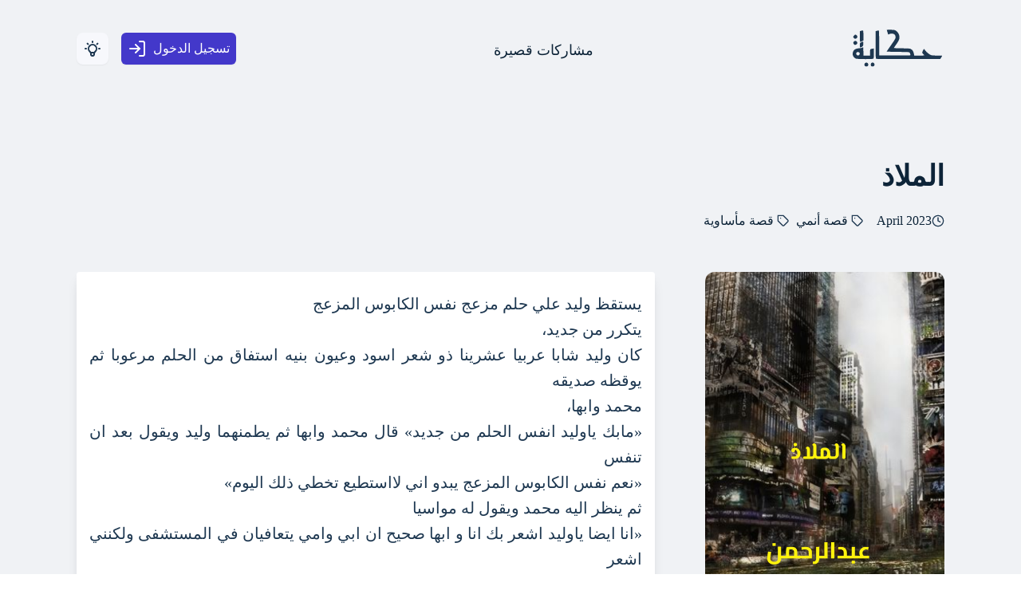

--- FILE ---
content_type: text/html; charset=utf-8
request_url: https://www.hikaea.com/story/%D8%A7%D9%84%D9%85%D9%84%D8%A7%D8%B0-1
body_size: 25790
content:
<!doctype html>
<html data-n-head-ssr lang="ar" data-n-head="%7B%22lang%22:%7B%22ssr%22:%22ar%22%7D%7D">
  <head >
    <meta data-n-head="ssr" charset="utf-8"><meta data-n-head="ssr" name="viewport" content="width=device-width, initial-scale=1"><meta data-n-head="ssr" name="format-detection" content="telephone=no"><meta data-n-head="ssr" data-hid="keywords" name="keywords" content="Hikaya,قصص أطفال ,قصص قبل النوم ,قصة, رواية, حكاية, قصص, روايات, حكايات, stories, story,hikaya, hikaea, Hikaea"><meta data-n-head="ssr" name="twitter:card" content="summary_large_image"><meta data-n-head="ssr" property="og:locale" content="ar-SA"><meta data-n-head="ssr" property="og:locale:alternate" content="en-US"><meta data-n-head="ssr" data-hid="og:type" property="og:type" content="website"><meta data-n-head="ssr" data-hid="og:site_name" property="og:site_name" content="حكاية"><meta data-n-head="ssr" data-hid="charset" charset="utf-8"><meta data-n-head="ssr" data-hid="mobile-web-app-capable" name="mobile-web-app-capable" content="yes"><meta data-n-head="ssr" data-hid="apple-mobile-web-app-capable" name="apple-mobile-web-app-capable" content="yes"><meta data-n-head="ssr" data-hid="apple-mobile-web-app-status-bar-style" name="apple-mobile-web-app-status-bar-style" content="default"><meta data-n-head="ssr" data-hid="apple-mobile-web-app-title" name="apple-mobile-web-app-title" content="حكاية"><meta data-n-head="ssr" data-hid="author" name="author" content="Mr. Hikaea"><meta data-n-head="ssr" data-hid="theme-color" name="theme-color" content="#F0F2F5"><meta data-n-head="ssr" data-hid="name" itemprop="name" content="قصة الملاذ "><meta data-n-head="ssr" data-hid="description" name="description" content="الملاذ  القصة مصنفة كالتالي: قصة أنمي، قصة مأساوية، "><meta data-n-head="ssr" data-hid="twitter:title" name="twitter:title" content="قصة الملاذ "><meta data-n-head="ssr" data-hid="twitter:description" name="twitter:description" content="الملاذ  القصة مصنفة كالتالي: قصة أنمي، قصة مأساوية، "><meta data-n-head="ssr" data-hid="twitter:image" name="twitter:image" content="https://firebasestorage.googleapis.com/v0/b/hikaya-1c888.appspot.com/o/files%2FUntitled%20Design_1-3.png?alt=media&amp;token=9319208d-f7d1-4a1d-a31e-40869c4b084c" crossorigin="true"><meta data-n-head="ssr" data-hid="og:url" property="og:url" content="https://www.hikaea.com/story/%D8%A7%D9%84%D9%85%D9%84%D8%A7%D8%B0-1"><meta data-n-head="ssr" data-hid="og:title" property="og:title" content="قصة الملاذ "><meta data-n-head="ssr" data-hid="og:description" property="og:description" content="الملاذ  القصة مصنفة كالتالي: قصة أنمي، قصة مأساوية، "><meta data-n-head="ssr" data-hid="og:image" property="og:image" content="https://firebasestorage.googleapis.com/v0/b/hikaya-1c888.appspot.com/o/files%2FUntitled%20Design_1-3.png?alt=media&amp;token=9319208d-f7d1-4a1d-a31e-40869c4b084c" crossorigin="true"><title>منصة حكاية للقصص والروايات العربية - قصة الملاذ </title><link data-n-head="ssr" rel="icon" type="image/x-icon" href="/favicon.ico"><link data-n-head="ssr" data-hid="shortcut-icon" rel="shortcut icon" href="/_nuxt/icons/icon_64x64.cc0c91.png"><link data-n-head="ssr" data-hid="apple-touch-icon" rel="apple-touch-icon" href="/_nuxt/icons/icon_512x512.cc0c91.png" sizes="512x512"><link data-n-head="ssr" href="/_nuxt/icons/splash_iphonese_640x1136.cc0c91.png" media="(device-width: 320px) and (device-height: 568px) and (-webkit-device-pixel-ratio: 2)" rel="apple-touch-startup-image" data-hid="apple-touch-startup-image-iphonese"><link data-n-head="ssr" href="/_nuxt/icons/splash_iphone6_50x1334.cc0c91.png" media="(device-width: 375px) and (device-height: 667px) and (-webkit-device-pixel-ratio: 2)" rel="apple-touch-startup-image" data-hid="apple-touch-startup-image-iphone6"><link data-n-head="ssr" href="/_nuxt/icons/splash_iphoneplus_1080x1920.cc0c91.png" media="(device-width: 621px) and (device-height: 1104px) and (-webkit-device-pixel-ratio: 3)" rel="apple-touch-startup-image" data-hid="apple-touch-startup-image-iphoneplus"><link data-n-head="ssr" href="/_nuxt/icons/splash_iphonex_1125x2436.cc0c91.png" media="(device-width: 375px) and (device-height: 812px) and (-webkit-device-pixel-ratio: 3)" rel="apple-touch-startup-image" data-hid="apple-touch-startup-image-iphonex"><link data-n-head="ssr" href="/_nuxt/icons/splash_iphonexr_828x1792.cc0c91.png" media="(device-width: 414px) and (device-height: 896px) and (-webkit-device-pixel-ratio: 2)" rel="apple-touch-startup-image" data-hid="apple-touch-startup-image-iphonexr"><link data-n-head="ssr" href="/_nuxt/icons/splash_iphonexsmax_1242x2688.cc0c91.png" media="(device-width: 414px) and (device-height: 896px) and (-webkit-device-pixel-ratio: 3)" rel="apple-touch-startup-image" data-hid="apple-touch-startup-image-iphonexsmax"><link data-n-head="ssr" href="/_nuxt/icons/splash_ipad_1536x2048.cc0c91.png" media="(device-width: 768px) and (device-height: 1024px) and (-webkit-device-pixel-ratio: 2)" rel="apple-touch-startup-image" data-hid="apple-touch-startup-image-ipad"><link data-n-head="ssr" media="(device-width: 834px) and (device-height: 1112px) and (-webkit-device-pixel-ratio: 2)" rel="apple-touch-startup-image" data-hid="apple-touch-startup-image-ipadpro1"><link data-n-head="ssr" media="(device-width: 834px) and (device-height: 1194px) and (-webkit-device-pixel-ratio: 2)" rel="apple-touch-startup-image" data-hid="apple-touch-startup-image-ipadpro2"><link data-n-head="ssr" media="(device-width: 1024px) and (device-height: 1366px) and (-webkit-device-pixel-ratio: 2)" rel="apple-touch-startup-image" data-hid="apple-touch-startup-image-ipadpro3"><link data-n-head="ssr" rel="manifest" href="/_nuxt/manifest.3de4477a.json" data-hid="manifest"><link data-n-head="ssr" rel="canonical" href="https://www.hikaea.com/story/الملاذ-1"><link data-n-head="ssr" rel="preload" href="https://firebasestorage.googleapis.com/v0/b/hikaya-1c888.appspot.com/o/files%2FUntitled%20Design_1-3.png?alt=media&amp;token=9319208d-f7d1-4a1d-a31e-40869c4b084c" as="image"><link rel="preload" href="/_nuxt/88874b2.modern.js" as="script"><link rel="preload" href="/_nuxt/5911537.modern.js" as="script"><link rel="preload" href="/_nuxt/81c542c.modern.js" as="script"><link rel="preload" href="/_nuxt/d3e9fec.modern.js" as="script"><link rel="preload" href="/_nuxt/814f6ee.modern.js" as="script"><link rel="preload" href="/_nuxt/6f0f12f.modern.js" as="script"><link rel="preload" href="/_nuxt/be6ce71.modern.js" as="script"><link rel="preload" href="/_nuxt/6455158.modern.js" as="script"><link rel="preload" href="/_nuxt/b872b15.modern.js" as="script"><link rel="preload" href="/_nuxt/0e0ef46.modern.js" as="script"><link rel="preload" href="/_nuxt/7694cfd.modern.js" as="script"><link rel="preload" href="/_nuxt/7203013.modern.js" as="script"><link rel="preload" href="/_nuxt/06a066a.modern.js" as="script"><link rel="preload" href="/_nuxt/ffebdd3.modern.js" as="script"><style data-vue-ssr-id="65b97e00:0 736177bc:0 67f77e33:0 258e9b63:0 37918ee0:0 3a5b6ade:0 5f1be400:0 d03cafc4:0">/*! tailwindcss v2.2.19 | MIT License | https://tailwindcss.com*/

/*! modern-normalize v1.1.0 | MIT License | https://github.com/sindresorhus/modern-normalize */html{-webkit-text-size-adjust:100%;line-height:1.15;-moz-tab-size:4;-o-tab-size:4;tab-size:4}body{font-family:system-ui,-apple-system,Segoe UI,Roboto,Ubuntu,Cantarell,Noto Sans,sans-serif,"Segoe UI",Helvetica,Arial,"Apple Color Emoji","Segoe UI Emoji";margin:0}hr{color:inherit;height:0}abbr[title]{text-decoration:underline;-webkit-text-decoration:underline dotted;text-decoration:underline dotted}b,strong{font-weight:bolder}code,kbd,pre,samp{font-family:ui-monospace,SFMono-Regular,Consolas,"Liberation Mono",Menlo,monospace;font-size:1em}small{font-size:80%}sub,sup{font-size:75%;line-height:0;position:relative;vertical-align:baseline}sub{bottom:-.25em}sup{top:-.5em}table{border-color:inherit;text-indent:0}button,input,optgroup,select,textarea{font-family:inherit;font-size:100%;line-height:1.15;margin:0}button,select{text-transform:none}[type=button],[type=submit],button{-webkit-appearance:button}::-moz-focus-inner{border-style:none;padding:0}legend{padding:0}progress{vertical-align:baseline}::-webkit-inner-spin-button,::-webkit-outer-spin-button{height:auto}[type=search]{-webkit-appearance:textfield;outline-offset:-2px}::-webkit-search-decoration{-webkit-appearance:none}::-webkit-file-upload-button{-webkit-appearance:button;font:inherit}summary{display:list-item}blockquote,dd,dl,figure,h1,h2,h3,h4,h5,h6,hr,p,pre{margin:0}button{background-color:transparent;background-image:none}fieldset,ol,ul{margin:0;padding:0}ol,ul{list-style:none}html{font-family:ui-sans-serif,system-ui,-apple-system,Segoe UI,Roboto,Ubuntu,Cantarell,Noto Sans,sans-serif,BlinkMacSystemFont,"Segoe UI","Helvetica Neue",Arial,"Noto Sans","Apple Color Emoji","Segoe UI Emoji","Segoe UI Symbol","Noto Color Emoji";line-height:1.5}body{font-family:inherit;line-height:inherit}*,:after,:before{border:0 solid;box-sizing:border-box}hr{border-top-width:1px}img{border-style:solid}textarea{resize:vertical}input::-moz-placeholder,textarea::-moz-placeholder{color:#9ca3af}input::-moz-placeholder, textarea::-moz-placeholder{color:#9ca3af}input::placeholder,textarea::placeholder{color:#9ca3af}[role=button],button{cursor:pointer}table{border-collapse:collapse}h1,h2,h3,h4,h5,h6{font-size:inherit;font-weight:inherit}a{color:inherit;text-decoration:inherit}button,input,optgroup,select,textarea{color:inherit;line-height:inherit;padding:0}code,kbd,pre,samp{font-family:ui-monospace,SFMono-Regular,Menlo,Monaco,Consolas,"Liberation Mono","Courier New",monospace}audio,canvas,embed,iframe,img,object,svg,video{display:block;vertical-align:middle}img,video{height:auto;max-width:100%}[hidden]{display:none}*,:after,:before{--tw-border-opacity:1;border-color:#e5e7eb;border-color:rgba(229,231,235,var(--tw-border-opacity))}[multiple],[type=date],[type=email],[type=month],[type=password],[type=search],[type=text],[type=time],[type=url],select,textarea{--tw-shadow:0 0 transparent;-webkit-appearance:none;-moz-appearance:none;appearance:none;background-color:#fff;border-color:#6b7280;border-radius:0;border-width:1px;font-size:1rem;line-height:1.5rem;padding:.5rem .75rem}[multiple]:focus,[type=date]:focus,[type=email]:focus,[type=month]:focus,[type=password]:focus,[type=search]:focus,[type=text]:focus,[type=time]:focus,[type=url]:focus,select:focus,textarea:focus{--tw-ring-inset:var(--tw-empty,/*!*/ /*!*/);--tw-ring-offset-width:0px;--tw-ring-offset-color:#fff;--tw-ring-color:#2563eb;--tw-ring-offset-shadow:var(--tw-ring-inset) 0 0 0 var(--tw-ring-offset-width) var(--tw-ring-offset-color);--tw-ring-shadow:var(--tw-ring-inset) 0 0 0 calc(1px + var(--tw-ring-offset-width)) var(--tw-ring-color);border-color:#2563eb;box-shadow:/*!*/ /*!*/ 0 0 0 0 #fff,/*!*/ /*!*/ 0 0 0 1px #2563eb,var(--tw-shadow);box-shadow:var(--tw-ring-offset-shadow),var(--tw-ring-shadow),var(--tw-shadow);outline:2px solid transparent;outline-offset:2px}input::-moz-placeholder,textarea::-moz-placeholder{color:#6b7280;opacity:1}input::-moz-placeholder, textarea::-moz-placeholder{color:#6b7280;opacity:1}input::placeholder,textarea::placeholder{color:#6b7280;opacity:1}::-webkit-datetime-edit-fields-wrapper{padding:0}::-webkit-date-and-time-value{min-height:1.5em}select{color-adjust:exact;background-image:url("data:image/svg+xml;charset=utf-8,%3Csvg xmlns='http://www.w3.org/2000/svg' fill='none' viewBox='0 0 20 20'%3E%3Cpath stroke='%236b7280' stroke-linecap='round' stroke-linejoin='round' stroke-width='1.5' d='m6 8 4 4 4-4'/%3E%3C/svg%3E");background-position:right .5rem center;background-repeat:no-repeat;background-size:1.5em 1.5em;padding-right:2.5rem;-webkit-print-color-adjust:exact}[multiple]{color-adjust:initial;background-image:none;background-position:0 0;background-repeat:repeat;background-size:auto auto;background-size:initial;padding-right:.75rem;-webkit-print-color-adjust:initial}[type=checkbox],[type=radio]{color-adjust:exact;--tw-shadow:0 0 transparent;-webkit-appearance:none;-moz-appearance:none;appearance:none;background-color:#fff;background-origin:border-box;border-color:#6b7280;border-width:1px;color:#2563eb;display:inline-block;flex-shrink:0;height:1rem;padding:0;-webkit-print-color-adjust:exact;-webkit-user-select:none;-moz-user-select:none;user-select:none;vertical-align:middle;width:1rem}[type=checkbox]{border-radius:0}[type=radio]{border-radius:100%}[type=checkbox]:focus,[type=radio]:focus{--tw-ring-inset:var(--tw-empty,/*!*/ /*!*/);--tw-ring-offset-width:2px;--tw-ring-offset-color:#fff;--tw-ring-color:#2563eb;--tw-ring-offset-shadow:var(--tw-ring-inset) 0 0 0 var(--tw-ring-offset-width) var(--tw-ring-offset-color);--tw-ring-shadow:var(--tw-ring-inset) 0 0 0 calc(2px + var(--tw-ring-offset-width)) var(--tw-ring-color);box-shadow:/*!*/ /*!*/ 0 0 0 2px #fff,/*!*/ /*!*/ 0 0 0 4px #2563eb,var(--tw-shadow);box-shadow:var(--tw-ring-offset-shadow),var(--tw-ring-shadow),var(--tw-shadow);outline:2px solid transparent;outline-offset:2px}[type=checkbox]:checked,[type=radio]:checked{background-color:currentColor;background-position:50%;background-repeat:no-repeat;background-size:100% 100%;border-color:transparent}[type=checkbox]:checked{background-image:url("data:image/svg+xml;charset=utf-8,%3Csvg xmlns='http://www.w3.org/2000/svg' fill='%23fff' viewBox='0 0 16 16'%3E%3Cpath d='M12.207 4.793a1 1 0 0 1 0 1.414l-5 5a1 1 0 0 1-1.414 0l-2-2a1 1 0 0 1 1.414-1.414L6.5 9.086l4.293-4.293a1 1 0 0 1 1.414 0z'/%3E%3C/svg%3E")}[type=radio]:checked{background-image:url("data:image/svg+xml;charset=utf-8,%3Csvg xmlns='http://www.w3.org/2000/svg' fill='%23fff' viewBox='0 0 16 16'%3E%3Ccircle cx='8' cy='8' r='3'/%3E%3C/svg%3E")}[type=checkbox]:checked:focus,[type=checkbox]:checked:hover,[type=radio]:checked:focus,[type=radio]:checked:hover{background-color:currentColor;border-color:transparent}[type=checkbox]:indeterminate{background-color:currentColor;background-image:url("data:image/svg+xml;charset=utf-8,%3Csvg xmlns='http://www.w3.org/2000/svg' fill='none' viewBox='0 0 16 16'%3E%3Cpath stroke='%23fff' stroke-linecap='round' stroke-linejoin='round' stroke-width='2' d='M4 8h8'/%3E%3C/svg%3E");background-position:50%;background-repeat:no-repeat;background-size:100% 100%;border-color:transparent}[type=checkbox]:indeterminate:focus,[type=checkbox]:indeterminate:hover{background-color:currentColor;border-color:transparent}[type=file]{background:transparent none repeat 0 0/auto auto padding-box border-box scroll;background:initial;border-color:inherit;border-radius:0;border-width:0;font-size:inherit;line-height:inherit;padding:0}[type=file]:focus{outline:1px auto -webkit-focus-ring-color}.container{padding-left:1rem;padding-right:1rem;width:100%}@media (min-width:640px){.container{max-width:640px;padding-left:2rem;padding-right:2rem}}@media (min-width:768px){.container{max-width:768px}}@media (min-width:1024px){.container{max-width:1024px;padding-left:5rem;padding-right:5rem}}@media (min-width:1280px){.container{max-width:1280px;padding-left:6rem;padding-right:6rem}}@media (min-width:1536px){.container{max-width:1536px;padding-left:8rem;padding-right:8rem}}.sr-only{clip:rect(0,0,0,0);border-width:0;height:1px;margin:-1px;overflow:hidden;padding:0;position:absolute;white-space:nowrap;width:1px}.static{position:static}.fixed{position:fixed}.absolute{position:absolute}.relative{position:relative}.inset-0{bottom:0;top:0}.inset-0,.inset-x-0{left:0;right:0}.top-0{top:0}.right-0{right:0}.bottom-0{bottom:0}.bottom-10{bottom:2.5rem}.bottom-14{bottom:3.5rem}.bottom-24{bottom:6rem}.left-0{left:0}.z-10{z-index:10}.z-20{z-index:20}.z-30{z-index:30}.z-50{z-index:50}.m-0{margin:0}.m-1{margin:.25rem}.m-2{margin:.5rem}.m-4{margin:1rem}.m-80{margin:20rem}.m-auto{margin:auto}.m-1\.5{margin:.375rem}.mx-0{margin-left:0;margin-right:0}.mx-1{margin-left:.25rem;margin-right:.25rem}.mx-2{margin-left:.5rem;margin-right:.5rem}.mx-4{margin-left:1rem;margin-right:1rem}.mx-5{margin-left:1.25rem;margin-right:1.25rem}.mx-auto{margin-left:auto;margin-right:auto}.mx-0\.5{margin-left:.125rem;margin-right:.125rem}.mx-1\.5{margin-left:.375rem;margin-right:.375rem}.my-0{margin-bottom:0;margin-top:0}.my-2{margin-bottom:.5rem;margin-top:.5rem}.my-3{margin-bottom:.75rem;margin-top:.75rem}.my-4{margin-bottom:1rem;margin-top:1rem}.my-6{margin-bottom:1.5rem;margin-top:1.5rem}.my-8{margin-bottom:2rem;margin-top:2rem}.my-0\.5{margin-bottom:.125rem;margin-top:.125rem}.mt-0{margin-top:0}.mt-1{margin-top:.25rem}.mt-2{margin-top:.5rem}.mt-3{margin-top:.75rem}.mt-4{margin-top:1rem}.mt-5{margin-top:1.25rem}.mt-6{margin-top:1.5rem}.mt-8{margin-top:2rem}.mt-10{margin-top:2.5rem}.mt-12{margin-top:3rem}.mt-14{margin-top:3.5rem}.mt-16{margin-top:4rem}.mt-20{margin-top:5rem}.-mt-2{margin-top:-.5rem}.-mt-4{margin-top:-1rem}.-mt-5{margin-top:-1.25rem}.mr-1{margin-right:.25rem}.mr-2{margin-right:.5rem}.mr-3{margin-right:.75rem}.mr-4{margin-right:1rem}.mr-8{margin-right:2rem}.mr-auto{margin-right:auto}.-mr-2{margin-right:-.5rem}.-mr-2\.5{margin-right:-.625rem}.mb-1{margin-bottom:.25rem}.mb-2{margin-bottom:.5rem}.mb-3{margin-bottom:.75rem}.mb-4{margin-bottom:1rem}.mb-5{margin-bottom:1.25rem}.mb-6{margin-bottom:1.5rem}.mb-7{margin-bottom:1.75rem}.mb-10{margin-bottom:2.5rem}.ml-1{margin-left:.25rem}.ml-2{margin-left:.5rem}.ml-3{margin-left:.75rem}.ml-4{margin-left:1rem}.ml-auto{margin-left:auto}.box-content{box-sizing:content-box}.block{display:block}.inline-block{display:inline-block}.flex{display:flex}.inline-flex{display:inline-flex}.table{display:table}.grid{display:grid}.contents{display:contents}.hidden{display:none}.h-4{height:1rem}.h-5{height:1.25rem}.h-6{height:1.5rem}.h-8{height:2rem}.h-9{height:2.25rem}.h-10{height:2.5rem}.h-12{height:3rem}.h-16{height:4rem}.h-24{height:6rem}.h-32{height:8rem}.h-60{height:15rem}.h-64{height:16rem}.h-96{height:24rem}.h-px{height:1px}.h-full{height:100%}.h-screen{height:100vh}.max-h-80{max-height:20rem}.max-h-screen{max-height:100vh}.min-h-screen{min-height:100vh}.w-3{width:.75rem}.w-4{width:1rem}.w-5{width:1.25rem}.w-6{width:1.5rem}.w-8{width:2rem}.w-9{width:2.25rem}.w-10{width:2.5rem}.w-12{width:3rem}.w-16{width:4rem}.w-24{width:6rem}.w-32{width:8rem}.w-56{width:14rem}.w-auto{width:auto}.w-11\/12{width:91.666667%}.w-full{width:100%}.w-screen{width:100vw}.w-max{width:-moz-max-content;width:max-content}.max-w-xs{max-width:20rem}.max-w-sm{max-width:24rem}.max-w-md{max-width:28rem}.max-w-xl{max-width:36rem}.max-w-4xl{max-width:56rem}.max-w-screen-lg{max-width:1024px}.flex-1{flex:1 1 0%}.flex-auto{flex:1 1 auto}.flex-shrink-0{flex-shrink:0}.origin-top-right{transform-origin:top right}.transform{--tw-translate-x:0;--tw-translate-y:0;--tw-rotate:0;--tw-skew-x:0;--tw-skew-y:0;--tw-scale-x:1;--tw-scale-y:1;transform:translateX(0) translateY(0) rotate(0) skewX(0) skewY(0) scaleX(1) scaleY(1);transform:translateX(var(--tw-translate-x)) translateY(var(--tw-translate-y)) rotate(var(--tw-rotate)) skewX(var(--tw-skew-x)) skewY(var(--tw-skew-y)) scaleX(var(--tw-scale-x)) scaleY(var(--tw-scale-y))}.hover\:-translate-y-1:hover{--tw-translate-y:-0.25rem}.hover\:scale-110:hover{--tw-scale-x:1.1;--tw-scale-y:1.1}@keyframes spin{to{transform:rotate(1turn)}}@keyframes ping{75%,to{opacity:0;transform:scale(2)}}@keyframes pulse{50%{opacity:.5}}@keyframes bounce{0%,to{animation-timing-function:cubic-bezier(.8,0,1,1);transform:translateY(-25%)}50%{animation-timing-function:cubic-bezier(0,0,.2,1);transform:none}}.animate-spin{animation:spin 1s linear infinite}.animate-pulse{animation:pulse 2s cubic-bezier(.4,0,.6,1) infinite}.cursor-pointer{cursor:pointer}.cursor-not-allowed{cursor:not-allowed}.resize-none{resize:none}.resize{resize:both}.grid-cols-1{grid-template-columns:repeat(1,minmax(0,1fr))}.flex-row{flex-direction:row}.flex-col{flex-direction:column}.flex-wrap{flex-wrap:wrap}.place-items-center{align-items:center;justify-items:center;place-items:center}.content-center{align-content:center}.items-end{align-items:flex-end}.items-center{align-items:center}.justify-start{justify-content:flex-start}.justify-end{justify-content:flex-end}.justify-center{justify-content:center}.justify-between{justify-content:space-between}.gap-0{gap:0}.gap-1{gap:.25rem}.gap-2{gap:.5rem}.gap-3{gap:.75rem}.gap-4{gap:1rem}.gap-6{gap:1.5rem}.gap-10{gap:2.5rem}.gap-x-3{-moz-column-gap:.75rem;column-gap:.75rem}.space-x-2>:not([hidden])~:not([hidden]){--tw-space-x-reverse:0;margin-left:.5rem;margin-left:calc(.5rem*(1 - var(--tw-space-x-reverse)));margin-right:0;margin-right:calc(.5rem*var(--tw-space-x-reverse))}.space-x-4>:not([hidden])~:not([hidden]){--tw-space-x-reverse:0;margin-left:1rem;margin-left:calc(1rem*(1 - var(--tw-space-x-reverse)));margin-right:0;margin-right:calc(1rem*var(--tw-space-x-reverse))}.space-y-2>:not([hidden])~:not([hidden]){--tw-space-y-reverse:0;margin-bottom:0;margin-bottom:calc(.5rem*var(--tw-space-y-reverse));margin-top:.5rem;margin-top:calc(.5rem*(1 - var(--tw-space-y-reverse)))}.space-y-3>:not([hidden])~:not([hidden]){--tw-space-y-reverse:0;margin-bottom:0;margin-bottom:calc(.75rem*var(--tw-space-y-reverse));margin-top:.75rem;margin-top:calc(.75rem*(1 - var(--tw-space-y-reverse)))}.space-y-4>:not([hidden])~:not([hidden]){--tw-space-y-reverse:0;margin-bottom:0;margin-bottom:calc(1rem*var(--tw-space-y-reverse));margin-top:1rem;margin-top:calc(1rem*(1 - var(--tw-space-y-reverse)))}.self-center{align-self:center}.overflow-auto{overflow:auto}.overflow-hidden{overflow:hidden}.overflow-y-hidden{overflow-y:hidden}.whitespace-pre-line{white-space:pre-line}.break-normal{word-wrap:normal;word-break:normal}.break-words{word-wrap:break-word}.rounded{border-radius:.25rem}.rounded-md{border-radius:.375rem}.rounded-lg{border-radius:.5rem}.rounded-xl{border-radius:.75rem}.rounded-3xl{border-radius:1.5rem}.rounded-full{border-radius:9999px}.rounded-t-xl{border-top-left-radius:.75rem;border-top-right-radius:.75rem}.border-2{border-width:2px}.border-4{border-width:4px}.border-8{border-width:8px}.border{border-width:1px}.border-t-2{border-top-width:2px}.border-b{border-bottom-width:1px}.border-l-4{border-left-width:4px}.border-dashed{border-style:dashed}.border-none{border-style:none}.border-white{--tw-border-opacity:1;border-color:#fff;border-color:rgba(255,255,255,var(--tw-border-opacity))}.border-gray-200{--tw-border-opacity:1;border-color:#e5e7eb;border-color:rgba(229,231,235,var(--tw-border-opacity))}.border-gray-300{--tw-border-opacity:1;border-color:#d1d5db;border-color:rgba(209,213,219,var(--tw-border-opacity))}.border-gray-400{--tw-border-opacity:1;border-color:#9ca3af;border-color:rgba(156,163,175,var(--tw-border-opacity))}.border-gray-600{--tw-border-opacity:1;border-color:#4b5563;border-color:rgba(75,85,99,var(--tw-border-opacity))}.border-red-400{--tw-border-opacity:1;border-color:#f87171;border-color:rgba(248,113,113,var(--tw-border-opacity))}.border-indigo-400{--tw-border-opacity:1;border-color:#818cf8;border-color:rgba(129,140,248,var(--tw-border-opacity))}.border-indigo-500{--tw-border-opacity:1;border-color:#6366f1;border-color:rgba(99,102,241,var(--tw-border-opacity))}.border-indigo-700{--tw-border-opacity:1;border-color:#4338ca;border-color:rgba(67,56,202,var(--tw-border-opacity))}.border-indigo-900{--tw-border-opacity:1;border-color:#312e81;border-color:rgba(49,46,129,var(--tw-border-opacity))}.border-primary-light{--tw-border-opacity:1;border-color:#f7f8fc;border-color:rgba(247,248,252,var(--tw-border-opacity))}.border-ternary-light{--tw-border-opacity:1;border-color:#f6f7f8;border-color:rgba(246,247,248,var(--tw-border-opacity))}.hover\:border-red-600:hover{--tw-border-opacity:1;border-color:#dc2626;border-color:rgba(220,38,38,var(--tw-border-opacity))}.hover\:border-blue-300:hover{--tw-border-opacity:1;border-color:#93c5fd;border-color:rgba(147,197,253,var(--tw-border-opacity))}.hover\:border-blue-700:hover{--tw-border-opacity:1;border-color:#1d4ed8;border-color:rgba(29,78,216,var(--tw-border-opacity))}.hover\:border-indigo-500:hover{--tw-border-opacity:1;border-color:#6366f1;border-color:rgba(99,102,241,var(--tw-border-opacity))}.focus\:border-blue-400:focus{--tw-border-opacity:1;border-color:#60a5fa;border-color:rgba(96,165,250,var(--tw-border-opacity))}.focus\:border-indigo-400:focus{--tw-border-opacity:1;border-color:#818cf8;border-color:rgba(129,140,248,var(--tw-border-opacity))}.focus\:border-indigo-600:focus{--tw-border-opacity:1;border-color:#4f46e5;border-color:rgba(79,70,229,var(--tw-border-opacity))}.dark .dark\:border-gray-600{--tw-border-opacity:1;border-color:#4b5563;border-color:rgba(75,85,99,var(--tw-border-opacity))}.dark .dark\:border-gray-700{--tw-border-opacity:1;border-color:#374151;border-color:rgba(55,65,81,var(--tw-border-opacity))}.dark .dark\:border-indigo-400{--tw-border-opacity:1;border-color:#818cf8;border-color:rgba(129,140,248,var(--tw-border-opacity))}.dark .dark\:border-secondary-dark{--tw-border-opacity:1;border-color:#102d44;border-color:rgba(16,45,68,var(--tw-border-opacity))}.dark .dark\:border-ternary-dark{--tw-border-opacity:1;border-color:#1e3851;border-color:rgba(30,56,81,var(--tw-border-opacity))}.dark .dark\:hover\:border-primary-light:hover{--tw-border-opacity:1;border-color:#f7f8fc;border-color:rgba(247,248,252,var(--tw-border-opacity))}.bg-transparent{background-color:transparent}.bg-black{--tw-bg-opacity:1;background-color:#000;background-color:rgba(0,0,0,var(--tw-bg-opacity))}.bg-white{--tw-bg-opacity:1;background-color:#fff;background-color:rgba(255,255,255,var(--tw-bg-opacity))}.bg-gray-50{--tw-bg-opacity:1;background-color:#f9fafb;background-color:rgba(249,250,251,var(--tw-bg-opacity))}.bg-gray-100{--tw-bg-opacity:1;background-color:#f3f4f6;background-color:rgba(243,244,246,var(--tw-bg-opacity))}.bg-gray-200{--tw-bg-opacity:1;background-color:#e5e7eb;background-color:rgba(229,231,235,var(--tw-bg-opacity))}.bg-gray-300{--tw-bg-opacity:1;background-color:#d1d5db;background-color:rgba(209,213,219,var(--tw-bg-opacity))}.bg-gray-700{--tw-bg-opacity:1;background-color:#374151;background-color:rgba(55,65,81,var(--tw-bg-opacity))}.bg-red-100{--tw-bg-opacity:1;background-color:#fee2e2;background-color:rgba(254,226,226,var(--tw-bg-opacity))}.bg-red-500{--tw-bg-opacity:1;background-color:#ef4444;background-color:rgba(239,68,68,var(--tw-bg-opacity))}.bg-red-700{--tw-bg-opacity:1;background-color:#b91c1c;background-color:rgba(185,28,28,var(--tw-bg-opacity))}.bg-yellow-700{--tw-bg-opacity:1;background-color:#b45309;background-color:rgba(180,83,9,var(--tw-bg-opacity))}.bg-green-700{--tw-bg-opacity:1;background-color:#047857;background-color:rgba(4,120,87,var(--tw-bg-opacity))}.bg-blue-400{--tw-bg-opacity:1;background-color:#60a5fa;background-color:rgba(96,165,250,var(--tw-bg-opacity))}.bg-blue-600{--tw-bg-opacity:1;background-color:#2563eb;background-color:rgba(37,99,235,var(--tw-bg-opacity))}.bg-indigo-700{--tw-bg-opacity:1;background-color:#4338ca;background-color:rgba(67,56,202,var(--tw-bg-opacity))}.bg-indigo-800{--tw-bg-opacity:1;background-color:#3730a3;background-color:rgba(55,48,163,var(--tw-bg-opacity))}.bg-primary-light{--tw-bg-opacity:1;background-color:#f7f8fc;background-color:rgba(247,248,252,var(--tw-bg-opacity))}.bg-secondary-light{--tw-bg-opacity:1;background-color:#fff;background-color:rgba(255,255,255,var(--tw-bg-opacity))}.bg-light-background{--tw-bg-opacity:1;background-color:#f0f2f5;background-color:rgba(240,242,245,var(--tw-bg-opacity))}.bg-ternary-dark{--tw-bg-opacity:1;background-color:#1e3851;background-color:rgba(30,56,81,var(--tw-bg-opacity))}.hover\:bg-gray-100:hover{--tw-bg-opacity:1;background-color:#f3f4f6;background-color:rgba(243,244,246,var(--tw-bg-opacity))}.hover\:bg-gray-200:hover{--tw-bg-opacity:1;background-color:#e5e7eb;background-color:rgba(229,231,235,var(--tw-bg-opacity))}.hover\:bg-gray-300:hover{--tw-bg-opacity:1;background-color:#d1d5db;background-color:rgba(209,213,219,var(--tw-bg-opacity))}.hover\:bg-red-200:hover{--tw-bg-opacity:1;background-color:#fecaca;background-color:rgba(254,202,202,var(--tw-bg-opacity))}.hover\:bg-red-500:hover{--tw-bg-opacity:1;background-color:#ef4444;background-color:rgba(239,68,68,var(--tw-bg-opacity))}.hover\:bg-red-600:hover{--tw-bg-opacity:1;background-color:#dc2626;background-color:rgba(220,38,38,var(--tw-bg-opacity))}.hover\:bg-indigo-200:hover{--tw-bg-opacity:1;background-color:#c7d2fe;background-color:rgba(199,210,254,var(--tw-bg-opacity))}.hover\:bg-indigo-600:hover{--tw-bg-opacity:1;background-color:#4f46e5;background-color:rgba(79,70,229,var(--tw-bg-opacity))}.hover\:bg-indigo-700:hover{--tw-bg-opacity:1;background-color:#4338ca;background-color:rgba(67,56,202,var(--tw-bg-opacity))}.hover\:bg-indigo-800:hover{--tw-bg-opacity:1;background-color:#3730a3;background-color:rgba(55,48,163,var(--tw-bg-opacity))}.dark .dark\:bg-gray-700{--tw-bg-opacity:1;background-color:#374151;background-color:rgba(55,65,81,var(--tw-bg-opacity))}.dark .dark\:bg-gray-800{--tw-bg-opacity:1;background-color:#1f2937;background-color:rgba(31,41,55,var(--tw-bg-opacity))}.dark .dark\:bg-red-200{--tw-bg-opacity:1;background-color:#fecaca;background-color:rgba(254,202,202,var(--tw-bg-opacity))}.dark .dark\:bg-indigo-700{--tw-bg-opacity:1;background-color:#4338ca;background-color:rgba(67,56,202,var(--tw-bg-opacity))}.dark .dark\:bg-secondary-light{--tw-bg-opacity:1;background-color:#fff;background-color:rgba(255,255,255,var(--tw-bg-opacity))}.dark .dark\:bg-primary-dark{--tw-bg-opacity:1;background-color:#0d2438;background-color:rgba(13,36,56,var(--tw-bg-opacity))}.dark .dark\:bg-ternary-dark{--tw-bg-opacity:1;background-color:#1e3851;background-color:rgba(30,56,81,var(--tw-bg-opacity))}.dark .dark\:bg-card-dark{--tw-bg-opacity:1;background-color:#173856;background-color:rgba(23,56,86,var(--tw-bg-opacity))}.dark .dark\:hover\:bg-white:hover{--tw-bg-opacity:1;background-color:#fff;background-color:rgba(255,255,255,var(--tw-bg-opacity))}.dark .dark\:hover\:bg-gray-100:hover{--tw-bg-opacity:1;background-color:#f3f4f6;background-color:rgba(243,244,246,var(--tw-bg-opacity))}.dark .dark\:hover\:bg-red-300:hover{--tw-bg-opacity:1;background-color:#fca5a5;background-color:rgba(252,165,165,var(--tw-bg-opacity))}.dark .dark\:hover\:bg-indigo-700:hover{--tw-bg-opacity:1;background-color:#4338ca;background-color:rgba(67,56,202,var(--tw-bg-opacity))}.bg-opacity-50{--tw-bg-opacity:0.5}.object-cover{-o-object-fit:cover;object-fit:cover}.p-0{padding:0}.p-1{padding:.25rem}.p-2{padding:.5rem}.p-3{padding:.75rem}.p-4{padding:1rem}.p-5{padding:1.25rem}.p-6{padding:1.5rem}.p-8{padding:2rem}.p-10{padding:2.5rem}.p-1\.5{padding:.375rem}.p-2\.5{padding:.625rem}.px-1{padding-left:.25rem;padding-right:.25rem}.px-2{padding-left:.5rem;padding-right:.5rem}.px-3{padding-left:.75rem;padding-right:.75rem}.px-4{padding-left:1rem;padding-right:1rem}.px-5{padding-left:1.25rem;padding-right:1.25rem}.px-6{padding-left:1.5rem;padding-right:1.5rem}.px-8{padding-left:2rem;padding-right:2rem}.px-12{padding-left:3rem;padding-right:3rem}.py-1{padding-bottom:.25rem;padding-top:.25rem}.py-2{padding-bottom:.5rem;padding-top:.5rem}.py-3{padding-bottom:.75rem;padding-top:.75rem}.py-4{padding-bottom:1rem;padding-top:1rem}.py-5{padding-bottom:1.25rem;padding-top:1.25rem}.py-6{padding-bottom:1.5rem;padding-top:1.5rem}.py-8{padding-bottom:2rem;padding-top:2rem}.py-10{padding-bottom:2.5rem;padding-top:2.5rem}.py-16{padding-bottom:4rem;padding-top:4rem}.py-1\.5{padding-bottom:.375rem;padding-top:.375rem}.py-2\.5{padding-bottom:.625rem;padding-top:.625rem}.pt-2{padding-top:.5rem}.pt-3{padding-top:.75rem}.pt-4{padding-top:1rem}.pt-10{padding-top:2.5rem}.pt-20{padding-top:5rem}.pr-1{padding-right:.25rem}.pr-4{padding-right:1rem}.pb-1{padding-bottom:.25rem}.pb-3{padding-bottom:.75rem}.pb-4{padding-bottom:1rem}.pb-5{padding-bottom:1.25rem}.pb-8{padding-bottom:2rem}.pb-10{padding-bottom:2.5rem}.pb-16{padding-bottom:4rem}.pl-3{padding-left:.75rem}.pl-4{padding-left:1rem}.pl-10{padding-left:2.5rem}.text-left{text-align:left}.text-center{text-align:center}.text-right{text-align:right}.text-justify{text-align:justify}.align-text-bottom{vertical-align:text-bottom}.text-xs{font-size:.75rem;line-height:1rem}.text-sm{font-size:.875rem;line-height:1.25rem}.text-base{font-size:1rem;line-height:1.5rem}.text-lg{font-size:1.125rem}.text-lg,.text-xl{line-height:1.75rem}.text-xl{font-size:1.25rem}.text-2xl{font-size:1.5rem;line-height:2rem}.text-3xl{font-size:1.875rem;line-height:2.25rem}.text-4xl{font-size:2.25rem;line-height:2.5rem}.text-7xl{font-size:4.5rem;line-height:1}.font-normal{font-weight:400}.font-medium{font-weight:500}.font-semibold{font-weight:600}.font-bold{font-weight:700}.font-black{font-weight:900}.uppercase{text-transform:uppercase}.leading-none{line-height:1}.leading-tight{line-height:1.25}.leading-normal{line-height:1.5}.leading-relaxed{line-height:1.625}.leading-loose{line-height:2}.tracking-wide{letter-spacing:.025em}.text-black{--tw-text-opacity:1;color:#000;color:rgba(0,0,0,var(--tw-text-opacity))}.text-white{--tw-text-opacity:1;color:#fff;color:rgba(255,255,255,var(--tw-text-opacity))}.text-gray-400{--tw-text-opacity:1;color:#9ca3af;color:rgba(156,163,175,var(--tw-text-opacity))}.text-gray-500{--tw-text-opacity:1;color:#6b7280;color:rgba(107,114,128,var(--tw-text-opacity))}.text-gray-700{--tw-text-opacity:1;color:#374151;color:rgba(55,65,81,var(--tw-text-opacity))}.text-gray-800{--tw-text-opacity:1;color:#1f2937;color:rgba(31,41,55,var(--tw-text-opacity))}.text-gray-900{--tw-text-opacity:1;color:#111827;color:rgba(17,24,39,var(--tw-text-opacity))}.text-red-500{--tw-text-opacity:1;color:#ef4444;color:rgba(239,68,68,var(--tw-text-opacity))}.text-red-600{--tw-text-opacity:1;color:#dc2626;color:rgba(220,38,38,var(--tw-text-opacity))}.text-red-700{--tw-text-opacity:1;color:#b91c1c;color:rgba(185,28,28,var(--tw-text-opacity))}.text-green-500{--tw-text-opacity:1;color:#10b981;color:rgba(16,185,129,var(--tw-text-opacity))}.text-blue-600{--tw-text-opacity:1;color:#2563eb;color:rgba(37,99,235,var(--tw-text-opacity))}.text-indigo-400{--tw-text-opacity:1;color:#818cf8;color:rgba(129,140,248,var(--tw-text-opacity))}.text-indigo-700{--tw-text-opacity:1;color:#4338ca;color:rgba(67,56,202,var(--tw-text-opacity))}.text-primary-light{--tw-text-opacity:1;color:#f7f8fc;color:rgba(247,248,252,var(--tw-text-opacity))}.text-ternary-light{--tw-text-opacity:1;color:#f6f7f8;color:rgba(246,247,248,var(--tw-text-opacity))}.text-primary-dark{--tw-text-opacity:1;color:#0d2438;color:rgba(13,36,56,var(--tw-text-opacity))}.text-secondary-dark{--tw-text-opacity:1;color:#102d44;color:rgba(16,45,68,var(--tw-text-opacity))}.text-ternary-dark{--tw-text-opacity:1;color:#1e3851;color:rgba(30,56,81,var(--tw-text-opacity))}.group:hover .group-hover\:text-red-600{--tw-text-opacity:1;color:#dc2626;color:rgba(220,38,38,var(--tw-text-opacity))}.group:hover .group-hover\:text-blue-300{--tw-text-opacity:1;color:#93c5fd;color:rgba(147,197,253,var(--tw-text-opacity))}.group:hover .group-hover\:text-blue-700{--tw-text-opacity:1;color:#1d4ed8;color:rgba(29,78,216,var(--tw-text-opacity))}.group:hover .group-hover\:text-indigo-600{--tw-text-opacity:1;color:#4f46e5;color:rgba(79,70,229,var(--tw-text-opacity))}.hover\:text-white:hover{--tw-text-opacity:1;color:#fff;color:rgba(255,255,255,var(--tw-text-opacity))}.hover\:text-gray-400:hover{--tw-text-opacity:1;color:#9ca3af;color:rgba(156,163,175,var(--tw-text-opacity))}.hover\:text-red-600:hover{--tw-text-opacity:1;color:#dc2626;color:rgba(220,38,38,var(--tw-text-opacity))}.hover\:text-indigo-700:hover{--tw-text-opacity:1;color:#4338ca;color:rgba(67,56,202,var(--tw-text-opacity))}.hover\:text-secondary-dark:hover{--tw-text-opacity:1;color:#102d44;color:rgba(16,45,68,var(--tw-text-opacity))}.dark .dark\:text-gray-300{--tw-text-opacity:1;color:#d1d5db;color:rgba(209,213,219,var(--tw-text-opacity))}.dark .dark\:text-red-600{--tw-text-opacity:1;color:#dc2626;color:rgba(220,38,38,var(--tw-text-opacity))}.dark .dark\:text-red-800{--tw-text-opacity:1;color:#991b1b;color:rgba(153,27,27,var(--tw-text-opacity))}.dark .dark\:text-indigo-300{--tw-text-opacity:1;color:#a5b4fc;color:rgba(165,180,252,var(--tw-text-opacity))}.dark .dark\:text-indigo-400{--tw-text-opacity:1;color:#818cf8;color:rgba(129,140,248,var(--tw-text-opacity))}.dark .dark\:text-primary-light{--tw-text-opacity:1;color:#f7f8fc;color:rgba(247,248,252,var(--tw-text-opacity))}.dark .dark\:text-secondary-light{--tw-text-opacity:1;color:#fff;color:rgba(255,255,255,var(--tw-text-opacity))}.dark .dark\:text-ternary-light{--tw-text-opacity:1;color:#f6f7f8;color:rgba(246,247,248,var(--tw-text-opacity))}.dark .dark\:text-ternary-dark{--tw-text-opacity:1;color:#1e3851;color:rgba(30,56,81,var(--tw-text-opacity))}.dark .dark\:hover\:text-white:hover{--tw-text-opacity:1;color:#fff;color:rgba(255,255,255,var(--tw-text-opacity))}.dark .dark\:hover\:text-red-600:hover{--tw-text-opacity:1;color:#dc2626;color:rgba(220,38,38,var(--tw-text-opacity))}.dark .dark\:hover\:text-indigo-400:hover{--tw-text-opacity:1;color:#818cf8;color:rgba(129,140,248,var(--tw-text-opacity))}.dark .dark\:hover\:text-secondary-light:hover{--tw-text-opacity:1;color:#fff;color:rgba(255,255,255,var(--tw-text-opacity))}.dark .dark\:hover\:text-ternary-dark:hover{--tw-text-opacity:1;color:#1e3851;color:rgba(30,56,81,var(--tw-text-opacity))}.hover\:underline:hover{-webkit-text-decoration:underline;text-decoration:underline}.placeholder-gray-500::-moz-placeholder{--tw-placeholder-opacity:1;color:#6b7280;color:rgba(107,114,128,var(--tw-placeholder-opacity))}.placeholder-gray-500::placeholder{--tw-placeholder-opacity:1;color:#6b7280;color:rgba(107,114,128,var(--tw-placeholder-opacity))}.opacity-0{opacity:0}*,:after,:before{--tw-shadow:0 0 transparent}.shadow-sm{--tw-shadow:0 1px 2px 0 rgba(0,0,0,.05);box-shadow:0 0 transparent,0 0 transparent,0 1px 2px 0 rgba(0,0,0,.05);box-shadow:var(--tw-ring-offset-shadow,0 0 transparent),var(--tw-ring-shadow,0 0 transparent),var(--tw-shadow)}.shadow{--tw-shadow:0 1px 3px 0 rgba(0,0,0,.1),0 1px 2px 0 rgba(0,0,0,.06);box-shadow:0 0 transparent,0 0 transparent,0 1px 3px 0 rgba(0,0,0,.1),0 1px 2px 0 rgba(0,0,0,.06);box-shadow:var(--tw-ring-offset-shadow,0 0 transparent),var(--tw-ring-shadow,0 0 transparent),var(--tw-shadow)}.shadow-md{--tw-shadow:0 4px 6px -1px rgba(0,0,0,.1),0 2px 4px -1px rgba(0,0,0,.06);box-shadow:0 0 transparent,0 0 transparent,0 4px 6px -1px rgba(0,0,0,.1),0 2px 4px -1px rgba(0,0,0,.06);box-shadow:var(--tw-ring-offset-shadow,0 0 transparent),var(--tw-ring-shadow,0 0 transparent),var(--tw-shadow)}.shadow-lg{--tw-shadow:0 10px 15px -3px rgba(0,0,0,.1),0 4px 6px -2px rgba(0,0,0,.05);box-shadow:0 0 transparent,0 0 transparent,0 10px 15px -3px rgba(0,0,0,.1),0 4px 6px -2px rgba(0,0,0,.05);box-shadow:var(--tw-ring-offset-shadow,0 0 transparent),var(--tw-ring-shadow,0 0 transparent),var(--tw-shadow)}.hover\:shadow-sm:hover{--tw-shadow:0 1px 2px 0 rgba(0,0,0,.05);box-shadow:0 0 transparent,0 0 transparent,0 1px 2px 0 rgba(0,0,0,.05);box-shadow:var(--tw-ring-offset-shadow,0 0 transparent),var(--tw-ring-shadow,0 0 transparent),var(--tw-shadow)}.hover\:shadow-lg:hover{--tw-shadow:0 10px 15px -3px rgba(0,0,0,.1),0 4px 6px -2px rgba(0,0,0,.05);box-shadow:0 0 transparent,0 0 transparent,0 10px 15px -3px rgba(0,0,0,.1),0 4px 6px -2px rgba(0,0,0,.05);box-shadow:var(--tw-ring-offset-shadow,0 0 transparent),var(--tw-ring-shadow,0 0 transparent),var(--tw-shadow)}.hover\:shadow-2xl:hover{--tw-shadow:0 25px 50px -12px rgba(0,0,0,.25);box-shadow:0 0 transparent,0 0 transparent,0 25px 50px -12px rgba(0,0,0,.25);box-shadow:var(--tw-ring-offset-shadow,0 0 transparent),var(--tw-ring-shadow,0 0 transparent),var(--tw-shadow)}.focus\:shadow-lg:focus{--tw-shadow:0 10px 15px -3px rgba(0,0,0,.1),0 4px 6px -2px rgba(0,0,0,.05);box-shadow:0 0 transparent,0 0 transparent,0 10px 15px -3px rgba(0,0,0,.1),0 4px 6px -2px rgba(0,0,0,.05);box-shadow:var(--tw-ring-offset-shadow,0 0 transparent),var(--tw-ring-shadow,0 0 transparent),var(--tw-shadow)}.focus\:outline-none:focus,.outline-none{outline:2px solid transparent;outline-offset:2px}*,:after,:before{--tw-ring-inset:var(--tw-empty,/*!*/ /*!*/);--tw-ring-offset-width:0px;--tw-ring-offset-color:#fff;--tw-ring-color:rgba(59,130,246,.5);--tw-ring-offset-shadow:0 0 transparent;--tw-ring-shadow:0 0 transparent}.ring-1{--tw-ring-offset-shadow:var(--tw-ring-inset) 0 0 0 var(--tw-ring-offset-width) var(--tw-ring-offset-color);--tw-ring-shadow:var(--tw-ring-inset) 0 0 0 calc(1px + var(--tw-ring-offset-width)) var(--tw-ring-color);box-shadow:var(--tw-ring-inset) 0 0 0 var(--tw-ring-offset-width) var(--tw-ring-offset-color),var(--tw-ring-inset) 0 0 0 calc(1px + var(--tw-ring-offset-width)) var(--tw-ring-color),0 0 transparent;box-shadow:var(--tw-ring-offset-shadow),var(--tw-ring-shadow),var(--tw-shadow,0 0 transparent)}.ring-2{--tw-ring-offset-shadow:var(--tw-ring-inset) 0 0 0 var(--tw-ring-offset-width) var(--tw-ring-offset-color);--tw-ring-shadow:var(--tw-ring-inset) 0 0 0 calc(2px + var(--tw-ring-offset-width)) var(--tw-ring-color);box-shadow:var(--tw-ring-inset) 0 0 0 var(--tw-ring-offset-width) var(--tw-ring-offset-color),var(--tw-ring-inset) 0 0 0 calc(2px + var(--tw-ring-offset-width)) var(--tw-ring-color),0 0 transparent;box-shadow:var(--tw-ring-offset-shadow),var(--tw-ring-shadow),var(--tw-shadow,0 0 transparent)}.focus\:ring-0:focus{--tw-ring-offset-shadow:var(--tw-ring-inset) 0 0 0 var(--tw-ring-offset-width) var(--tw-ring-offset-color);--tw-ring-shadow:var(--tw-ring-inset) 0 0 0 calc(var(--tw-ring-offset-width)) var(--tw-ring-color);box-shadow:var(--tw-ring-inset) 0 0 0 var(--tw-ring-offset-width) var(--tw-ring-offset-color),var(--tw-ring-inset) 0 0 0 calc(var(--tw-ring-offset-width)) var(--tw-ring-color),0 0 transparent;box-shadow:var(--tw-ring-offset-shadow),var(--tw-ring-shadow),var(--tw-shadow,0 0 transparent)}.focus\:ring-1:focus{--tw-ring-offset-shadow:var(--tw-ring-inset) 0 0 0 var(--tw-ring-offset-width) var(--tw-ring-offset-color);--tw-ring-shadow:var(--tw-ring-inset) 0 0 0 calc(1px + var(--tw-ring-offset-width)) var(--tw-ring-color);box-shadow:var(--tw-ring-inset) 0 0 0 var(--tw-ring-offset-width) var(--tw-ring-offset-color),var(--tw-ring-inset) 0 0 0 calc(1px + var(--tw-ring-offset-width)) var(--tw-ring-color),0 0 transparent;box-shadow:var(--tw-ring-offset-shadow),var(--tw-ring-shadow),var(--tw-shadow,0 0 transparent)}.focus\:ring-2:focus{--tw-ring-offset-shadow:var(--tw-ring-inset) 0 0 0 var(--tw-ring-offset-width) var(--tw-ring-offset-color);--tw-ring-shadow:var(--tw-ring-inset) 0 0 0 calc(2px + var(--tw-ring-offset-width)) var(--tw-ring-color);box-shadow:var(--tw-ring-inset) 0 0 0 var(--tw-ring-offset-width) var(--tw-ring-offset-color),var(--tw-ring-inset) 0 0 0 calc(2px + var(--tw-ring-offset-width)) var(--tw-ring-color),0 0 transparent;box-shadow:var(--tw-ring-offset-shadow),var(--tw-ring-shadow),var(--tw-shadow,0 0 transparent)}.focus\:ring-4:focus{--tw-ring-offset-shadow:var(--tw-ring-inset) 0 0 0 var(--tw-ring-offset-width) var(--tw-ring-offset-color);--tw-ring-shadow:var(--tw-ring-inset) 0 0 0 calc(4px + var(--tw-ring-offset-width)) var(--tw-ring-color);box-shadow:var(--tw-ring-inset) 0 0 0 var(--tw-ring-offset-width) var(--tw-ring-offset-color),var(--tw-ring-inset) 0 0 0 calc(4px + var(--tw-ring-offset-width)) var(--tw-ring-color),0 0 transparent;box-shadow:var(--tw-ring-offset-shadow),var(--tw-ring-shadow),var(--tw-shadow,0 0 transparent)}.ring-black{--tw-ring-opacity:1;--tw-ring-color:rgba(0,0,0,var(--tw-ring-opacity))}.ring-indigo-600{--tw-ring-opacity:1;--tw-ring-color:rgba(79,70,229,var(--tw-ring-opacity))}.focus\:ring-red-400:focus{--tw-ring-opacity:1;--tw-ring-color:rgba(248,113,113,var(--tw-ring-opacity))}.focus\:ring-blue-500:focus{--tw-ring-opacity:1;--tw-ring-color:rgba(59,130,246,var(--tw-ring-opacity))}.focus\:ring-blue-600:focus{--tw-ring-opacity:1;--tw-ring-color:rgba(37,99,235,var(--tw-ring-opacity))}.focus\:ring-indigo-300:focus{--tw-ring-opacity:1;--tw-ring-color:rgba(165,180,252,var(--tw-ring-opacity))}.focus\:ring-indigo-900:focus{--tw-ring-opacity:1;--tw-ring-color:rgba(49,46,129,var(--tw-ring-opacity))}.dark .dark\:focus\:ring-blue-600:focus{--tw-ring-opacity:1;--tw-ring-color:rgba(37,99,235,var(--tw-ring-opacity))}.dark .dark\:focus\:ring-indigo-900:focus{--tw-ring-opacity:1;--tw-ring-color:rgba(49,46,129,var(--tw-ring-opacity))}.ring-opacity-5{--tw-ring-opacity:0.05}.ring-offset-2{--tw-ring-offset-width:2px}.dark .dark\:ring-offset-gray-800,.ring-offset-gray-800{--tw-ring-offset-color:#1f2937}.filter{--tw-blur:var(--tw-empty,/*!*/ /*!*/);--tw-brightness:var(--tw-empty,/*!*/ /*!*/);--tw-contrast:var(--tw-empty,/*!*/ /*!*/);--tw-grayscale:var(--tw-empty,/*!*/ /*!*/);--tw-hue-rotate:var(--tw-empty,/*!*/ /*!*/);--tw-invert:var(--tw-empty,/*!*/ /*!*/);--tw-saturate:var(--tw-empty,/*!*/ /*!*/);--tw-sepia:var(--tw-empty,/*!*/ /*!*/);--tw-drop-shadow:var(--tw-empty,/*!*/ /*!*/);filter:/*!*/ /*!*/ /*!*/ /*!*/ /*!*/ /*!*/ /*!*/ /*!*/ /*!*/ /*!*/ /*!*/ /*!*/ /*!*/ /*!*/ /*!*/ /*!*/ /*!*/ /*!*/;filter:var(--tw-blur) var(--tw-brightness) var(--tw-contrast) var(--tw-grayscale) var(--tw-hue-rotate) var(--tw-invert) var(--tw-saturate) var(--tw-sepia) var(--tw-drop-shadow)}.transition{transition-duration:.15s;transition-property:background-color,border-color,color,fill,stroke,opacity,box-shadow,transform,filter,-webkit-backdrop-filter;transition-property:background-color,border-color,color,fill,stroke,opacity,box-shadow,transform,filter,backdrop-filter;transition-property:background-color,border-color,color,fill,stroke,opacity,box-shadow,transform,filter,backdrop-filter,-webkit-backdrop-filter;transition-timing-function:cubic-bezier(.4,0,.2,1)}.transition-transform{transition-property:transform;transition-timing-function:cubic-bezier(.4,0,.2,1)}.duration-150,.transition-transform{transition-duration:.15s}.duration-300{transition-duration:.3s}.duration-500{transition-duration:.5s}.duration-700{transition-duration:.7s}.ease-in{transition-timing-function:cubic-bezier(.4,0,1,1)}.ease-in-out{transition-timing-function:cubic-bezier(.4,0,.2,1)}@media (min-width:640px){.sm\:container{padding-left:1rem;padding-right:1rem;width:100%}@media (min-width:640px){.sm\:container{max-width:640px;padding-left:2rem;padding-right:2rem}}@media (min-width:768px){.sm\:container{max-width:768px}}@media (min-width:1024px){.sm\:container{max-width:1024px;padding-left:5rem;padding-right:5rem}}@media (min-width:1280px){.sm\:container{max-width:1280px;padding-left:6rem;padding-right:6rem}}@media (min-width:1536px){.sm\:container{max-width:1536px;padding-left:8rem;padding-right:8rem}}.sm\:mx-0{margin-left:0;margin-right:0}.sm\:mx-auto{margin-left:auto;margin-right:auto}.sm\:mt-0{margin-top:0}.sm\:mt-6{margin-top:1.5rem}.sm\:mt-10{margin-top:2.5rem}.sm\:mt-16{margin-top:4rem}.sm\:mt-20{margin-top:5rem}.sm\:mr-4{margin-right:1rem}.sm\:mb-0{margin-bottom:0}.sm\:mb-14{margin-bottom:3.5rem}.sm\:mb-20{margin-bottom:5rem}.sm\:block{display:block}.sm\:flex{display:flex}.sm\:hidden{display:none}.sm\:h-8{height:2rem}.sm\:h-24{height:6rem}.sm\:h-48{height:12rem}.sm\:w-8{width:2rem}.sm\:w-12{width:3rem}.sm\:w-24{width:6rem}.sm\:w-48{width:12rem}.sm\:w-1\/3{width:33.333333%}.sm\:w-2\/3{width:66.666667%}.sm\:w-3\/5{width:60%}.sm\:grid-cols-2{grid-template-columns:repeat(2,minmax(0,1fr))}.sm\:grid-cols-4{grid-template-columns:repeat(4,minmax(0,1fr))}.sm\:flex-row{flex-direction:row}.sm\:items-center{align-items:center}.sm\:justify-start{justify-content:flex-start}.sm\:justify-between{justify-content:space-between}.sm\:gap-8{gap:2rem}.sm\:gap-10{gap:2.5rem}.sm\:space-x-4>:not([hidden])~:not([hidden]){--tw-space-x-reverse:0;margin-left:1rem;margin-left:calc(1rem*(1 - var(--tw-space-x-reverse)));margin-right:0;margin-right:calc(1rem*var(--tw-space-x-reverse))}.sm\:rounded-3xl{border-radius:1.5rem}.sm\:p-5{padding:1.25rem}.sm\:p-10{padding:2.5rem}.sm\:px-0{padding-left:0;padding-right:0}.sm\:px-3{padding-left:.75rem;padding-right:.75rem}.sm\:px-4{padding-left:1rem;padding-right:1rem}.sm\:px-6{padding-left:1.5rem;padding-right:1.5rem}.sm\:px-8{padding-left:2rem;padding-right:2rem}.sm\:py-2{padding-bottom:.5rem;padding-top:.5rem}.sm\:py-3{padding-bottom:.75rem;padding-top:.75rem}.sm\:py-2\.5{padding-bottom:.625rem;padding-top:.625rem}.sm\:pt-14{padding-top:3.5rem}.sm\:pt-20{padding-top:5rem}.sm\:pb-1{padding-bottom:.25rem}.sm\:text-right{text-align:right}.sm\:text-sm{font-size:.875rem;line-height:1.25rem}.sm\:text-base{font-size:1rem;line-height:1.5rem}.sm\:text-xl{font-size:1.25rem;line-height:1.75rem}.sm\:text-2xl{font-size:1.5rem;line-height:2rem}.sm\:text-4xl{font-size:2.25rem;line-height:2.5rem}.sm\:text-5xl{font-size:3rem;line-height:1}.sm\:text-6xl{font-size:3.75rem;line-height:1}.sm\:text-7xl{font-size:4.5rem;line-height:1}.sm\:text-9xl{font-size:8rem;line-height:1}.sm\:leading-snug{line-height:1.375}.sm\:leading-normal{line-height:1.5}.sm\:shadow-none{--tw-shadow:0 0 transparent;box-shadow:0 0 transparent,0 0 transparent,0 0 transparent;box-shadow:var(--tw-ring-offset-shadow,0 0 transparent),var(--tw-ring-shadow,0 0 transparent),var(--tw-shadow)}}@media (min-width:768px){.md\:bottom-0{bottom:0}.md\:mx-4{margin-left:1rem;margin-right:1rem}.md\:mt-3{margin-top:.75rem}.md\:mt-16{margin-top:4rem}.md\:mr-0{margin-right:0}.md\:mr-1{margin-right:.25rem}.md\:mr-2{margin-right:.5rem}.md\:mr-0\.5{margin-right:.125rem}.md\:ml-4{margin-left:1rem}.md\:flex{display:flex}.md\:hidden{display:none}.md\:w-1\/3{width:33.333333%}.md\:w-2\/3{width:66.666667%}.md\:max-w-xl{max-width:36rem}.md\:max-w-3xl{max-width:48rem}.md\:grid-cols-3{grid-template-columns:repeat(3,minmax(0,1fr))}.md\:flex-row{flex-direction:row}.md\:space-x-5>:not([hidden])~:not([hidden]){--tw-space-x-reverse:0;margin-left:1.25rem;margin-left:calc(1.25rem*(1 - var(--tw-space-x-reverse)));margin-right:0;margin-right:calc(1.25rem*var(--tw-space-x-reverse))}.md\:space-y-0>:not([hidden])~:not([hidden]){--tw-space-y-reverse:0;margin-bottom:0;margin-bottom:calc(0px*var(--tw-space-y-reverse));margin-top:0;margin-top:calc(0px*(1 - var(--tw-space-y-reverse)))}.md\:border-t-0{border-top-width:0}.md\:p-0{padding:0}.md\:px-8{padding-left:2rem;padding-right:2rem}.md\:py-2{padding-bottom:.5rem}.md\:pt-2,.md\:py-2{padding-top:.5rem}.md\:pt-24{padding-top:6rem}.md\:text-lg{font-size:1.125rem;line-height:1.75rem}.md\:text-3xl{font-size:1.875rem;line-height:2.25rem}.md\:shadow-none{--tw-shadow:0 0 transparent;box-shadow:0 0 transparent,0 0 transparent,0 0 transparent;box-shadow:var(--tw-ring-offset-shadow,0 0 transparent),var(--tw-ring-shadow,0 0 transparent),var(--tw-shadow)}}@media (min-width:1024px){.lg\:mt-0{margin-top:0}.lg\:w-2\/5{width:40%}.lg\:max-w-xl{max-width:36rem}.lg\:grid-cols-2{grid-template-columns:repeat(2,minmax(0,1fr))}.lg\:grid-cols-3{grid-template-columns:repeat(3,minmax(0,1fr))}.lg\:justify-start{justify-content:flex-start}.lg\:px-10{padding-left:2.5rem;padding-right:2.5rem}.lg\:text-right{text-align:right}}@media (min-width:1280px){.xl\:max-w-xl{max-width:36rem}.xl\:max-w-screen-xl{max-width:1280px}}
.font-general-variable-italic{font-family:"GeneralSans-VariableItalic"}.font-general-extralight{font-family:"GeneralSans-Extralight"}.font-general-extralight-italic{font-family:"GeneralSans-ExtralightItalic"}.font-general-light{font-family:"GeneralSans-Light"}.font-general-light-italic{font-family:"GeneralSans-LightItalic"}.font-general-regular{font-family:"GeneralSans-Regular"}.font-general-italic{font-family:"GeneralSans-Italic"}.font-general-medium{font-family:"GeneralSans-Medium"}.font-general-medium-italic{font-family:"GeneralSans-MediumItalic"}.font-general-semibold{font-family:"GeneralSans-Semibold"}.font-general-semibold-italic{font-family:"GeneralSans-SemiboldItalic"}.font-general-bold{font-family:"GeneralSans-Bold"}.font-general-bold-italic{font-family:"GeneralSans-BoldItalic"}
.nuxt-progress{background-color:#000;height:2px;left:0;opacity:1;position:fixed;right:0;top:0;transition:width .1s,opacity .4s;width:0;z-index:999999}.nuxt-progress.nuxt-progress-notransition{transition:none}.nuxt-progress-failed{background-color:red}
.fade-enter-active{animation:coming .4s;animation-delay:.2s;opacity:0}.fade-leave-active{animation:going .4s}@keyframes going{0%{transform:translateX(0)}to{opacity:0;transform:translateX(-10px)}}@keyframes coming{0%{opacity:0;transform:translateX(-10px)}to{opacity:1;transform:translateX(0)}}
#nav .nuxt-link-active,#nav .nuxt-link-exact-active{--tw-text-opacity:1;color:#4338ca;color:rgba(67,56,202,var(--tw-text-opacity))}.dark #nav .nuxt-link-active,.dark #nav .nuxt-link-exact-active{--tw-text-opacity:1;color:#818cf8;color:rgba(129,140,248,var(--tw-text-opacity))}
.cover[data-v-49e5d94d]{max-height:400px;-o-object-fit:cover;object-fit:cover;width:300px}
html[data-v-01067f5e]{height:100%}*[data-v-01067f5e],[data-v-01067f5e]:after,[data-v-01067f5e]:before,html[data-v-01067f5e]{box-sizing:border-box}body[data-v-01067f5e]{background:#f5f6fa;overflow-x:hidden;position:relative}body[data-v-01067f5e],ul[data-v-01067f5e]{margin:0}ul[data-v-01067f5e]{list-style-type:none;padding:0}a[data-v-01067f5e]{color:inherit;-webkit-text-decoration:none;text-decoration:none}input[data-v-01067f5e],textarea[data-v-01067f5e]{background:none;border:none;display:block;margin:0;outline:none;padding:0}textarea[data-v-01067f5e]{resize:none}label[data-v-01067f5e]{display:block}button[data-v-01067f5e]{background:none;border:none;cursor:pointer;outline:none;padding:0}.btn[data-v-01067f5e]{background:#5457b6;border-radius:.8rem;color:#fff;height:3rem;text-transform:uppercase;transition:.25s ease-in-out;width:5rem}.btn[data-v-01067f5e]:hover{opacity:.4}.input[data-v-01067f5e]{border-radius:.8rem;display:grid;grid-template-columns:1fr 1fr;grid-template-rows:1fr auto;padding:1.6rem}@media (min-width:670px){.input[data-v-01067f5e]{-moz-column-gap:1.6rem;column-gap:1.6rem;grid-template-columns:auto 1fr auto;grid-template-rows:1fr;padding:2.4rem}}.input--reply[data-v-01067f5e]{margin:-.8rem 0 1.6rem}@media (min-width:670px){.input--reply[data-v-01067f5e]{margin:-1rem 0 2rem}}.input__text[data-v-01067f5e]{border:1px solid #eaecf1;border-radius:.8rem;grid-column:1/3;line-height:2.4rem;min-height:9.6rem;outline:none;overflow:hidden;padding:1.2rem 2.4rem;transition:.25s ease-in-out}@media (min-width:670px){.input__text[data-v-01067f5e]{grid-column:2/3}}.input__text[data-v-01067f5e]::-moz-placeholder{color:#67727e}.input__text[data-v-01067f5e]::placeholder{color:#67727e}.input__text[data-v-01067f5e]:focus{border-color:#5457b6}.input__text.error[data-v-01067f5e]{border-color:red}.input__avatar[data-v-01067f5e]{grid-row:2/3;height:3.2rem;margin-top:2.4rem;width:3.2rem}@media (min-width:670px){.input__avatar[data-v-01067f5e]{grid-row:1/2;height:4rem;margin-top:.4rem;width:4rem}}.input__comment[data-v-01067f5e]{grid-column:1/3;min-height:9.6rem;transition:.25s ease-in-out}@media (min-width:670px){.input__comment[data-v-01067f5e]{grid-column:2/3}}.input__btn[data-v-01067f5e]{grid-column:2/3;grid-row:2/3;margin-left:auto;margin-top:1.6rem}@media (min-width:670px){.input__btn[data-v-01067f5e]{grid-column:3/4;grid-row:1/2;margin:0}}.comment-input__text[placeholder][data-v-01067f5e]:empty:before{content:attr(placeholder)}
html[data-v-0312f51b]{height:100%}*[data-v-0312f51b],[data-v-0312f51b]:after,[data-v-0312f51b]:before,html[data-v-0312f51b]{box-sizing:border-box}body[data-v-0312f51b]{background:#f5f6fa;overflow-x:hidden;position:relative}body[data-v-0312f51b],ul[data-v-0312f51b]{margin:0}ul[data-v-0312f51b]{list-style-type:none;padding:0}a[data-v-0312f51b]{color:inherit;-webkit-text-decoration:none;text-decoration:none}input[data-v-0312f51b],textarea[data-v-0312f51b]{background:none;border:none;display:block;margin:0;outline:none;padding:0}textarea[data-v-0312f51b]{resize:none}label[data-v-0312f51b]{display:block}button[data-v-0312f51b]{background:none;border:none;cursor:pointer;outline:none;padding:0}.btn[data-v-0312f51b]{background:#5457b6;border-radius:.8rem;color:#fff;height:3rem;text-transform:uppercase;transition:.25s ease-in-out;width:5rem}.btn[data-v-0312f51b]:hover{opacity:.4}.input[data-v-0312f51b]{border-radius:.8rem;display:grid;grid-template-columns:1fr 1fr;grid-template-rows:1fr auto;padding:1.6rem}@media (min-width:670px){.input[data-v-0312f51b]{-moz-column-gap:1.6rem;column-gap:1.6rem;grid-template-columns:auto 1fr auto;grid-template-rows:1fr;padding:2.4rem}}.input--reply[data-v-0312f51b]{margin:-.8rem 0 1.6rem}@media (min-width:670px){.input--reply[data-v-0312f51b]{margin:-1rem 0 2rem}}.input__text[data-v-0312f51b]{border:1px solid #eaecf1;border-radius:.8rem;grid-column:1/3;line-height:2.4rem;min-height:9.6rem;outline:none;overflow:hidden;padding:1.2rem 2.4rem;transition:.25s ease-in-out}@media (min-width:670px){.input__text[data-v-0312f51b]{grid-column:2/3}}.input__text[data-v-0312f51b]::-moz-placeholder{color:#67727e}.input__text[data-v-0312f51b]::placeholder{color:#67727e}.input__text[data-v-0312f51b]:focus{border-color:#5457b6}.input__text.error[data-v-0312f51b]{border-color:red}.input__avatar[data-v-0312f51b]{grid-row:2/3;height:3.2rem;margin-top:2.4rem;width:3.2rem}@media (min-width:670px){.input__avatar[data-v-0312f51b]{grid-row:1/2;height:4rem;margin-top:.4rem;width:4rem}}.input__comment[data-v-0312f51b]{grid-column:1/3;min-height:9.6rem;transition:.25s ease-in-out}@media (min-width:670px){.input__comment[data-v-0312f51b]{grid-column:2/3}}.input__btn[data-v-0312f51b]{grid-column:2/3;grid-row:2/3;margin-left:auto;margin-top:1.6rem}@media (min-width:670px){.input__btn[data-v-0312f51b]{grid-column:3/4;grid-row:1/2;margin:0}}.comment-input__text[placeholder][data-v-0312f51b]:empty:before{content:attr(placeholder)}.comment[data-v-0312f51b]{border-radius:.8rem;display:grid;grid-template-columns:1fr 1fr;grid-template-rows:repeat(3,auto);margin-bottom:1.6rem;padding:1.6rem}@media (min-width:670px){.comment[data-v-0312f51b]{-moz-column-gap:2.4rem;column-gap:2.4rem;grid-template-columns:auto 1fr auto;grid-template-rows:auto 1fr;margin-bottom:2rem;padding:2.4rem}.comment--reply[data-v-0312f51b]{margin-bottom:2.4rem}}.comment__user-info[data-v-0312f51b]{align-items:center;display:flex;flex-wrap:wrap;grid-column:1/4;justify-content:center}@media (min-width:670px){.comment__user-info[data-v-0312f51b]{grid-column:2/3;grid-row:1/2;justify-content:start}}.comment__avatar[data-v-0312f51b]{height:3.2rem;width:3.2rem}.comment__content[data-v-0312f51b],.comment__edit[data-v-0312f51b]{grid-column:1/3;margin:1.5rem 0}@media (min-width:670px){.comment__content[data-v-0312f51b],.comment__edit[data-v-0312f51b]{grid-column:2/4;margin-bottom:0}}.comment__content span[data-v-0312f51b],.comment__edit span[data-v-0312f51b]{color:#5457b6;font-weight:500}.comment__edit[data-v-0312f51b]{display:flex;flex-direction:column}.comment__edit textarea[data-v-0312f51b]{width:100%}.comment__edit .btn[data-v-0312f51b]{margin-left:auto;margin-top:1.6rem}.comment__btns[data-v-0312f51b]{display:flex;grid-column:1/3;justify-content:end}@media (min-width:670px){.comment__btns[data-v-0312f51b]{grid-column:3/4;grid-row:1/2}}.comment__btn[data-v-0312f51b]{color:#5457b6;font-weight:700;letter-spacing:-.3px;transition:.25s ease-in-out}.comment__btn[data-v-0312f51b]:hover{opacity:.4}.comment__btn--delete[data-v-0312f51b]{color:#ed6468;margin-left:.6rem;margin-right:.8rem}@media (min-width:670px){.comment__btn--delete[data-v-0312f51b]{margin-right:2.4rem}}.comment__btn img[data-v-0312f51b]{margin-right:.3rem}</style>
  </head>
  <body >
    <script data-n-head="ssr" data-hid="nuxt-color-mode-script" data-pbody="true">!function(){"use strict";var e=window,s=document,o=s.documentElement,a=["dark","light"],t=window.localStorage.getItem("nuxt-color-mode")||"system",c="system"===t?l():t,i=s.body.getAttribute("data-color-mode-forced");function r(e){var s=""+e+"";o.classList?o.classList.add(s):o.className+=" "+s}function n(s){return e.matchMedia("(prefers-color-scheme"+s+")")}function l(){if(e.matchMedia&&"not all"!==n("").media)for(var s of a)if(n(":"+s).matches)return s;return"light"}i&&(c=i),r(c),e["__NUXT_COLOR_MODE__"]={preference:t,value:c,getColorScheme:l,addClass:r,removeClass:function(e){var s=""+e+"";o.classList?o.classList.remove(s):o.className=o.className.replace(new RegExp(s,"g"),"")}}}();
</script><div data-server-rendered="true" id="__nuxt"><!----><div id="__layout"><div class="bg-light-background box-content dark:bg-primary-dark min-h-screen flex flex-col"><nav id="nav" class="sm:container sm:mx-auto"><div dir="rtl" class="z-10 max-w-screen-lg xl:max-w-screen-xl block sm:flex sm:justify-between sm:items-center py-6"><div class="flex justify-between items-center px-4 sm:px-0"><div><a href="/" aria-label="Home Page Link" title="Home Page Link" class="nuxt-link-active"><svg xmlns="http://www.w3.org/2000/svg" version="1.0" width="100.000000pt" height="55.000000pt" viewBox="500 -500 500.000000 500.000000" class="text-lg text-ternary-dark dark:text-ternary-light"><g transform="translate(0.000000,500.000000) scale(0.300000,-0.300000)" fill="#000000" stroke="none"><path fill="currentColor" d="M2370 3023 c0 -5 7 -32 16 -59 9 -27 17 -55 20 -62 3 -10 10 -9 33 3 17 8 51 15 76 15 65 0 105 -39 105 -102 -1 -39 -13 -61 -129 -228 -71 -102 -128 -186 -127 -187 1 -1 144 -4 318 -7 175 -2 322 -7 329 -11 17 -11 42 -76 32 -86 -5 -5 -205 -8 -449 -7 l-439 3 -3 358 c-2 276 -5 357 -15 357 -6 0 -29 -5 -49 -11 l-38 -10 0 -393 c0 -350 2 -395 16 -400 9 -3 424 -6 922 -6 l907 0 28 45 c15 25 27 48 27 50 0 3 -62 5 -139 5 -76 0 -153 5 -172 11 -50 17 -133 82 -170 134 -18 25 -35 45 -38 45 -8 -1 -51 -87 -51 -102 0 -7 14 -27 30 -45 17 -18 30 -34 30 -37 0 -4 -65 -6 -144 -6 l-143 0 -12 59 c-13 66 -37 103 -84 128 -27 15 -69 18 -259 21 -126 2 -228 6 -228 8 0 2 29 46 65 98 79 114 95 150 95 217 0 66 -38 138 -93 176 -37 26 -49 28 -154 32 -65 2 -113 -1 -113 -6z"></path> <path fill="currentColor" d="M1633 2999 l-33 -10 0 -154 c0 -101 4 -155 10 -155 6 0 29 9 50 20 l40 20 0 145 c0 161 3 154 -67 134z"></path> <path fill="currentColor" d="M1435 2865 c-14 -13 -25 -31 -25 -40 0 -21 36 -55 60 -55 26 0 60 34 60 60 0 22 -36 60 -57 60 -8 0 -25 -11 -38 -25z"></path> <path fill="currentColor" d="M1424 2685 c-14 -21 -14 -30 -4 -54 15 -37 47 -46 80 -22 32 23 36 45 16 76 -23 34 -70 34 -92 0z"></path> <path fill="currentColor" d="M1638 2669 c-38 -19 -38 -20 -38 -84 0 -74 7 -79 61 -42 32 21 34 27 37 85 3 70 -1 73 -60 41z"></path> <path fill="currentColor" d="M1672 2518 c-7 -7 -48 -15 -92 -19 -100 -7 -150 -36 -175 -103 -29 -76 2 -153 76 -191 37 -20 488 -22 507 -3 8 8 12 56 12 151 l0 140 -47 -7 c-26 -3 -50 -12 -55 -19 -4 -6 -8 -49 -8 -94 l0 -83 -95 0 -95 0 0 120 c0 66 -4 120 -8 120 -4 0 -14 -6 -20 -12z m-80 -153 c9 -19 8 -29 -6 -50 -20 -30 -49 -32 -77 -4 -21 21 -19 56 5 71 25 17 66 8 78 -17z"></path> <path fill="currentColor" d="M1747 2072 c-36 -39 -13 -94 38 -94 34 0 55 19 55 52 0 52 -60 79 -93 42z"></path> <path fill="currentColor" d="M1926 2074 c-20 -20 -21 -68 -1 -84 22 -18 66 -15 82 6 41 56 -32 127 -81 78z"></path></g></svg></a></div> <div><!----> <button aria-label="Switch Theme Button" class="sm:hidden bg-primary-light dark:bg-ternary-dark px-2 py-1.5 mr-2 sm:px-3 sm:py-2 shadow-sm rounded-xl cursor-pointer"><svg xmlns="http://www.w3.org/2000/svg" fill="none" viewBox="0 0 24 24" stroke="currentColor" class="text-ternary-dark dark:text-ternary-light w-6 h-6"><path stroke-linecap="round" stroke-linejoin="round" stroke-width="2" d="M9.663 17h4.673M12 3v1m6.364 1.636l-.707.707M21 12h-1M4 12H3m3.343-5.657l-.707-.707m2.828 9.9a5 5 0 117.072 0l-.548.547A3.374 3.374 0 0014 18.469V19a2 2 0 11-4 0v-.531c0-.895-.356-1.754-.988-2.386l-.548-.547z"></path></svg></button> <!----></div></div> <div class="font-general-regular m-0 md:ml-4 mt-5 md:mt-3 md:flex p-5 md:p-0 justify-center items-center shadow-lg md:shadow-none hidden"><!----> <!----> <a href="/shorts" aria-label="Shorts" title="Shorts" class="block text-left text-lg text-primary-dark dark:text-ternary-light hover:text-secondary-dark dark:hover:text-secondary-light md:mx-4 mb-2 md:py-2 border-t-2 pt-3 md:pt-2 md:border-t-0 border-primary-light dark:border-secondary-dark">
    مشاركات قصيرة
  </a></div> <div class="hidden sm:flex justify-between items-center"><div class="font-general-medium hidden sm:flex"><!----></div> <div class="font-general-medium hidden sm:flex"><a href="/login" aria-label="Login Page Link" title="Login Page Link"><button aria-label="Login Button" class="text-md bg-indigo-700 hover:bg-indigo-600 text-white shadow-sm rounded-md px-2 py-2 flex"><span class="hidden md:flex"> تسجيل الدخول </span> <i class="md:mr-2"><svg xmlns="http://www.w3.org/2000/svg" width="24" height="24" viewBox="0 0 24 24" fill="none" stroke="currentColor" stroke-width="2" stroke-linecap="round" stroke-linejoin="round"><path d="M15 3h4a2 2 0 0 1 2 2v14a2 2 0 0 1-2 2h-4"></path> <polyline points="10 17 15 12 10 7"></polyline> <line x1="15" y1="12" x2="3" y2="12"></line></svg></i></button></a></div> <button aria-label="Switch Theme Button" class="bg-primary-light dark:bg-ternary-dark mr-4 px-2 py-2 shadow-sm rounded-lg cursor-pointer"><svg xmlns="http://www.w3.org/2000/svg" fill="none" viewBox="0 0 24 24" stroke="currentColor" class="text-ternary-dark hover:text-gray-400 dark:text-ternary-light w-6 h-6"><path stroke-linecap="round" stroke-linejoin="round" stroke-width="2" d="M9.663 17h4.673M12 3v1m6.364 1.636l-.707.707M21 12h-1M4 12H3m3.343-5.657l-.707-.707m2.828 9.9a5 5 0 117.072 0l-.548.547A3.374 3.374 0 0014 18.469V19a2 2 0 11-4 0v-.531c0-.895-.356-1.754-.988-2.386l-.548-.547z"></path></svg></button> <!----></div> <!----></div></nav> <div itemscope="itemscope" itemtype="http://schema.org/CreativeWork" dir="rtl" class="container mx-auto" data-v-49e5d94d><div data-v-49e5d94d><div data-v-49e5d94d><h1 itemprop="name" class="font-general-medium text-3xl sm:text-4xl font-bold text-primary-dark dark:text-primary-light mt-14 sm:mt-20 mb-7 text-center sm:text-right" data-v-49e5d94d>
        الملاذ 
      </h1> <div class="flex justify-center text-center sm:justify-between" data-v-49e5d94d><div class="flex justify-center sm:justify-start" data-v-49e5d94d><div class="flex items-center" data-v-49e5d94d><svg xmlns="http://www.w3.org/2000/svg" width="24" height="24" viewBox="0 0 24 24" fill="none" stroke="currentColor" stroke-width="2" stroke-linecap="round" stroke-linejoin="round" class="w-4 h-4 text-ternary-dark dark:text-ternary-light" data-v-49e5d94d><circle cx="12" cy="12" r="10" data-v-49e5d94d></circle> <polyline points="12 6 12 12 16 14" data-v-49e5d94d></polyline></svg> <span class="font-general-medium ml-2 leading-none text-primary-dark dark:text-primary-light" data-v-49e5d94d>
              April 2023
            </span></div> <div itemprop="keywords" class="flex items-center mr-2" data-v-49e5d94d><svg xmlns="http://www.w3.org/2000/svg" width="24" height="24" viewBox="0 0 24 24" fill="none" stroke="currentColor" stroke-width="2" stroke-linecap="round" stroke-linejoin="round" class="w-4 h-4 text-ternary-dark dark:text-ternary-light" data-v-49e5d94d><path d="M20.59 13.41l-7.17 7.17a2 2 0 0 1-2.83 0L2 12V2h10l8.59 8.59a2 2 0 0 1 0 2.82z" data-v-49e5d94d></path> <line x1="7" y1="7" x2="7.01" y2="7" data-v-49e5d94d></line></svg> <span class="font-general-medium mr-1 leading-none text-primary-dark dark:text-primary-light" data-v-49e5d94d>
              قصة أنمي</span></div><div itemprop="keywords" class="flex items-center mr-2" data-v-49e5d94d><svg xmlns="http://www.w3.org/2000/svg" width="24" height="24" viewBox="0 0 24 24" fill="none" stroke="currentColor" stroke-width="2" stroke-linecap="round" stroke-linejoin="round" class="w-4 h-4 text-ternary-dark dark:text-ternary-light" data-v-49e5d94d><path d="M20.59 13.41l-7.17 7.17a2 2 0 0 1-2.83 0L2 12V2h10l8.59 8.59a2 2 0 0 1 0 2.82z" data-v-49e5d94d></path> <line x1="7" y1="7" x2="7.01" y2="7" data-v-49e5d94d></line></svg> <span class="font-general-medium mr-1 leading-none text-primary-dark dark:text-primary-light" data-v-49e5d94d>
              قصة مأساوية</span></div></div> <!----></div></div> <div class="block sm:flex gap-0 sm:gap-10 mt-14" data-v-49e5d94d><div class="w-full sm:w-1/3 text-center sm:text-right" data-v-49e5d94d><div class="mb-10" data-v-49e5d94d><img width="300" height="400" data-src="https://firebasestorage.googleapis.com/v0/b/hikaya-1c888.appspot.com/o/files%2FUntitled%20Design_1-3.png?alt=media&amp;token=9319208d-f7d1-4a1d-a31e-40869c4b084c" alt="الملاذ " src="/logo.jpeg" class="rounded-xl mx-auto sm:mx-0 cover cursor-pointer shadow-lg sm:shadow-none" data-v-49e5d94d></div> <div class="flex mt-1 mb-6 justify-center sm:justify-start" data-v-49e5d94d><div class="flex mx-1.5 text-ternary-dark dark:text-ternary-light" data-v-49e5d94d><i class="mx-0.5" data-v-49e5d94d><svg viewBox="0 0 24 24" style="width: 24px; height: 24px" data-v-49e5d94d><path fill="currentColor" d="M12,9A3,3 0 0,0 9,12A3,3 0 0,0 12,15A3,3 0 0,0 15,12A3,3 0 0,0 12,9M12,17A5,5 0 0,1 7,12A5,5 0 0,1 12,7A5,5 0 0,1 17,12A5,5 0 0,1 12,17M12,4.5C7,4.5 2.73,7.61 1,12C2.73,16.39 7,19.5 12,19.5C17,19.5 21.27,16.39 23,12C21.27,7.61 17,4.5 12,4.5Z" data-v-49e5d94d></path></svg></i>
            338
          </div> <div class="flex mx-1.5 text-ternary-dark dark:text-ternary-light" data-v-49e5d94d><i class="mx-0.5" data-v-49e5d94d><svg viewBox="0 0 24 24" style="width: 24px; height: 24px" data-v-49e5d94d><path fill="currentColor" d="M12,21.35L10.55,20.03C5.4,15.36 2,12.27 2,8.5C2,5.41 4.42,3 7.5,3C9.24,3 10.91,3.81 12,5.08C13.09,3.81 14.76,3 16.5,3C19.58,3 22,5.41 22,8.5C22,12.27 18.6,15.36 13.45,20.03L12,21.35Z" data-v-49e5d94d></path></svg></i>
            8
          </div> <div class="flex mx-1.5 text-ternary-dark dark:text-ternary-light" data-v-49e5d94d><i class="mx-0.5" data-v-49e5d94d><svg viewBox="0 0 24 24" style="width: 24px; height: 24px" data-v-49e5d94d><path fill="currentColor" d="M12,3C17.5,3 22,6.58 22,11C22,15.42 17.5,19 12,19C10.76,19 9.57,18.82 8.47,18.5C5.55,21 2,21 2,21C4.33,18.67 4.7,17.1 4.75,16.5C3.05,15.07 2,13.13 2,11C2,6.58 6.5,3 12,3Z" data-v-49e5d94d></path></svg></i>
            1
          </div></div> <div class="mb-7" data-v-49e5d94d><p class="font-general-medium text-2xl text-secondary-dark dark:text-secondary-light mb-2" data-v-49e5d94d>
            وصف القصة
          </p> <p itemprop="description" dir="rtl" class="font-general-regular mb-5 text-lg text-ternary-dark dark:text-ternary-light" data-v-49e5d94d>
            الملاذ 
          </p> <p class="font-general-medium text-2xl text-secondary-dark dark:text-secondary-light mb-2" data-v-49e5d94d>
            حول الكاتب
          </p> <a href="/user/uioogf22645" aria-label="اذهب الى صفحة حساب 'uioogf22645'" title="اذهب الى صفحة حساب 'uioogf22645'" data-v-49e5d94d><div data-v-49e5d94d><img data-src="https://firebasestorage.googleapis.com/v0/b/hikaya-1c888.appspot.com/o/users%2F366623e43e84078c56591a118986f637.jpg?alt=media&amp;token=2aebe150-8e07-4a0e-b27e-42cf07135570" alt="عبدالرحمن " src="/logo.jpeg" class="w-32 h-32 rounded-full inline-block mr-2" data-v-49e5d94d></div></a> <ul class="leading-loose" data-v-49e5d94d><li class="font-general-regular text-ternary-dark dark:text-ternary-light" data-v-49e5d94d><a href="/user/uioogf22645" aria-label="User Page Link" title="User Page Link" data-v-49e5d94d><span class="hover:underline" data-v-49e5d94d>الاسم: عبدالرحمن 
                </span></a></li> <li class="font-general-regular text-ternary-dark dark:text-ternary-light" data-v-49e5d94d><span data-v-49e5d94d>الوصف: كاتب متوسط قريب من محترف أحب كتابة قصص الديستوبيا والرعب والجريمة والاكشن  </span></li></ul></div> <!----></div> <div itemprop="text" class="w-full sm:w-2/3 mt-10 sm:mt-0" data-v-49e5d94d><div itemprop="text" data-v-49e5d94d><div class="rounded overflow-hidden whitespace-pre-line break-words bg-white dark:bg-card-dark shadow-lg mb-6" data-v-49e5d94d><div class="px-2 py-4" data-v-49e5d94d><div itemprop="text" src="/logo.jpeg" class="font-general-regular leading-relaxed text-justify p-2 mb-5 text-xl text-ternary-dark dark:text-ternary-light" data-v-49e5d94d></div></div></div><div class="rounded overflow-hidden whitespace-pre-line break-words bg-white dark:bg-card-dark shadow-lg mb-6" data-v-49e5d94d><div class="px-2 py-4" data-v-49e5d94d><div itemprop="text" src="/logo.jpeg" class="font-general-regular leading-relaxed text-justify p-2 mb-5 text-xl text-ternary-dark dark:text-ternary-light" data-v-49e5d94d></div></div></div><div class="rounded overflow-hidden whitespace-pre-line break-words bg-white dark:bg-card-dark shadow-lg mb-6" data-v-49e5d94d><div class="px-2 py-4" data-v-49e5d94d><div itemprop="text" src="/logo.jpeg" class="font-general-regular leading-relaxed text-justify p-2 mb-5 text-xl text-ternary-dark dark:text-ternary-light" data-v-49e5d94d></div></div></div><div class="rounded overflow-hidden whitespace-pre-line break-words bg-white dark:bg-card-dark shadow-lg mb-6" data-v-49e5d94d><div class="px-2 py-4" data-v-49e5d94d><div itemprop="text" src="/logo.jpeg" class="font-general-regular leading-relaxed text-justify p-2 mb-5 text-xl text-ternary-dark dark:text-ternary-light" data-v-49e5d94d></div></div></div><div class="rounded overflow-hidden whitespace-pre-line break-words bg-white dark:bg-card-dark shadow-lg mb-6" data-v-49e5d94d><div class="px-2 py-4" data-v-49e5d94d><div itemprop="text" src="/logo.jpeg" class="font-general-regular leading-relaxed text-justify p-2 mb-5 text-xl text-ternary-dark dark:text-ternary-light" data-v-49e5d94d></div></div></div><div class="rounded overflow-hidden whitespace-pre-line break-words bg-white dark:bg-card-dark shadow-lg mb-6" data-v-49e5d94d><div class="px-2 py-4" data-v-49e5d94d><div itemprop="text" src="/logo.jpeg" class="font-general-regular leading-relaxed text-justify p-2 mb-5 text-xl text-ternary-dark dark:text-ternary-light" data-v-49e5d94d></div></div></div></div></div></div> <!----> <p class="font-general-medium text-3xl sm:text-4xl font-bold text-primary-dark dark:text-primary-light mt-14 sm:mt-16 mb-7 text-center sm:text-right" data-v-49e5d94d>
      التعليقات
    </p> <div dir="rtl" class="mt-6 text-ternary-dark dark:text-ternary-light" data-v-01067f5e data-v-49e5d94d><div data-v-01067f5e><div class="text-base text-xl text-ternary-dark dark:text-ternary-light bg-white dark:bg-card-dark rounded-xl" data-v-0312f51b data-v-01067f5e><div class="comment" data-v-0312f51b><div class="comment__user-info gap-x-3" data-v-0312f51b><a href="/user/1246NAFAS" aria-label="User Page Link" data-v-0312f51b><img data-src="https://firebasestorage.googleapis.com/v0/b/hikaya-1c888.appspot.com/o/users%2FIMG_7091.jpeg?alt=media&amp;token=3482faf9-f8d7-4c4f-8eca-c04cb9668afd" alt="1246NAFAS" draggable="false" src="/logo.jpeg" class="comment__avatar" data-v-0312f51b></a> <a href="/user/1246NAFAS" aria-label="User Page Link" data-v-0312f51b><p class="font-medium" data-v-0312f51b>1246NAFAS</p></a> <!----> <p class="text-sm" data-v-0312f51b>قبل سنتين</p></div> <p class="comment__content" data-v-0312f51b>
      جميله 
    </p> <div class="comment__btns" data-v-0312f51b><!----> <!----></div></div> <!----></div></div> <div class="text-center mt-8" data-v-01067f5e>
    الرجاء
    <a href="/login" aria-label="Login Page Link" title="Login Page Link" data-v-01067f5e><span class="text-indigo-700 dark:text-indigo-300 hover:underline" data-v-01067f5e>تسجيل الدخول</span></a>
    أو
    <a href="/register" aria-label="Register Page Link" title="Register Page Link" data-v-01067f5e><span class="text-indigo-700 dark:text-indigo-300 hover:underline" data-v-01067f5e>إنشاء حساب جديد</span></a>
    لتتمكن من التعليق على القصة
  </div> <!----></div></div></div> <div class="container mx-auto" data-v-2ffc375d><div class="pt-20 sm:pt-30 pb-8 mt-20 border-t-2 border-primary-light dark:border-secondary-dark" data-v-2ffc375d><div class="flex flex-col justify-center items-center mb-4 sm:mb-20" data-v-2ffc375d><p class="font-general-semibold text-3xl sm:text-4xl text-primary-dark dark:text-primary-light mb-5 text-center" data-v-2ffc375d>
        حسابات التواصل الاجتماعي
      </p> <span class="flex gap-4 sm:gap-8" data-v-2ffc375d><a aria-label="Social Icon" title="Social Icon" href="https://www.tiktok.com/@hikaea_com" target="__blank" class="text-gray-400 hover:text-indigo-700 dark:text-indigo-300 dark:hover:text-indigo-400 cursor-pointer rounded-lg bg-gray-50 dark:bg-ternary-dark hover:bg-gray-100 shadow-sm p-4 duration-500" data-v-2ffc375d><div class="w-6 sm:w-8 h-6 sm:h-8 text-ternary-dark dark:text-ternary-light" data-v-2ffc375d></div></a><a aria-label="Social Icon" title="Social Icon" href="https://twitter.com/Hikaea_com" target="__blank" class="text-gray-400 hover:text-indigo-700 dark:text-indigo-300 dark:hover:text-indigo-400 cursor-pointer rounded-lg bg-gray-50 dark:bg-ternary-dark hover:bg-gray-100 shadow-sm p-4 duration-500" data-v-2ffc375d><div class="w-6 sm:w-8 h-6 sm:h-8 text-ternary-dark dark:text-ternary-light" data-v-2ffc375d></div></a><a aria-label="Social Icon" title="Social Icon" href="https://t.me/hikaea_com" target="__blank" class="text-gray-400 hover:text-indigo-700 dark:text-indigo-300 dark:hover:text-indigo-400 cursor-pointer rounded-lg bg-gray-50 dark:bg-ternary-dark hover:bg-gray-100 shadow-sm p-4 duration-500" data-v-2ffc375d><div class="w-6 sm:w-8 h-6 sm:h-8 text-ternary-dark dark:text-ternary-light" data-v-2ffc375d></div></a><a aria-label="Social Icon" title="Social Icon" href="https://www.instagram.com/hikaea_co/" target="__blank" class="text-gray-400 hover:text-indigo-700 dark:text-indigo-300 dark:hover:text-indigo-400 cursor-pointer rounded-lg bg-gray-50 dark:bg-ternary-dark hover:bg-gray-100 shadow-sm p-4 duration-500" data-v-2ffc375d><div class="w-6 sm:w-8 h-6 sm:h-8 text-ternary-dark dark:text-ternary-light" data-v-2ffc375d></div></a></span></div> <div class="flex justify-center items-center text-center" data-v-e7559e92 data-v-2ffc375d><div dir="rtl" class="font-general-regular text-lg text-ternary-dark dark:text-ternary-light" data-v-e7559e92>
    حكاية
    © 2026.
  </div></div></div></div> <div dir="rtl" class="w-full mt-16 md:hidden"><section id="bottom-navigation" class="block fixed inset-x-0 bottom-0 z-10 shadow bg-secondary-light dark:bg-ternary-dark text-ternary-dark dark:text-ternary-light"><div id="tabs" class="flex justify-between"><a href="/" aria-label="Home Page Link" title="Home Page Link" class="w-full focus:text-teal-500 hover:text-teal-500 justify-center inline-block text-center pt-2 pb-1 nuxt-link-active"><svg xmlns="http://www.w3.org/2000/svg" width="24" height="24" viewBox="0 0 24 24" fill="none" stroke="currentColor" stroke-width="2" stroke-linecap="round" stroke-linejoin="round" class="inline-block mb-1"><path d="M3 9l9-7 9 7v11a2 2 0 0 1-2 2H5a2 2 0 0 1-2-2z"></path> <polyline points="9 22 9 12 15 12 15 22"></polyline></svg> <span class="tab tab-home block text-xs">الصفحة الرئيسية</span></a> <a href="/shorts" aria-label="Shorts Page Link" title="Shorts Page Link" class="w-full focus:text-teal-500 hover:text-teal-500 justify-center inline-block text-center pt-2 pb-1"><svg xmlns="http://www.w3.org/2000/svg" width="24" height="24" viewBox="0 0 24 24" fill="none" stroke="currentColor" stroke-width="2" stroke-linecap="round" stroke-linejoin="round" class="inline-block mb-1"><path d="M4 19.5A2.5 2.5 0 0 1 6.5 17H20"></path> <path d="M6.5 2H20v20H6.5A2.5 2.5 0 0 1 4 19.5v-15A2.5 2.5 0 0 1 6.5 2z"></path></svg> <span class="tab tab-home block text-xs">مشاركات قصيرة</span></a> <!----> <!----> <a href="/login" aria-label="Login Page Link" title="Login Page Link" class="w-full focus:text-teal-500 hover:text-teal-500 justify-center inline-block text-center pt-2 pb-1"><svg xmlns="http://www.w3.org/2000/svg" width="24" height="24" viewBox="0 0 24 24" fill="none" stroke="currentColor" stroke-width="2" stroke-linecap="round" stroke-linejoin="round" class="inline-block mb-1"><path d="M15 3h4a2 2 0 0 1 2 2v14a2 2 0 0 1-2 2h-4"></path> <polyline points="10 17 15 12 10 7"></polyline> <line x1="15" y1="12" x2="3" y2="12"></line></svg> <span class="tab tab-account block text-xs">تسجيل الدخول</span></a></div></section></div> <div class="flex space-x-2 mr-8 mb-6 right-0 bottom-10 md:bottom-0 z-50 fixed items-center sm:space-x-4"><div class="transition duration-500 transform hover:scale-110 rounded-full cursor-pointer flex p-2 bg-indigo-700 hover:bg-indigo-600 text-white items-center hover:shadow-sm border-none ring-none outline-none" style="display:none;" data-v-d805356c data-v-d805356c><svg xmlns="http://www.w3.org/2000/svg" width="24" height="24" viewBox="0 0 24 24" fill="none" stroke="currentColor" stroke-width="2" stroke-linecap="round" stroke-linejoin="round" data-v-d805356c><polyline points="18 15 12 9 6 15" data-v-d805356c></polyline></svg></div></div></div></div></div><script>window.__NUXT__=(function(a,b,c,d,e,f,g,h,i,j,k){return {layout:"default",data:[{story:{type:a,writerId:"c0HapHvipxYOIes3L65LCTYNbE03",content:[{text:"يستقظ وليد علي حلم مزعج نفس الكابوس المزعج \nيتكرر من جديد، \nكان وليد شابا عربيا عشرينا ذو شعر اسود وعيون بنيه استفاق من الحلم مرعوبا ثم يوقظه صديقه \nمحمد وابها، \n«مابك ياوليد انفس الحلم من جديد» قال محمد وابها ثم يطمنهما وليد ويقول بعد ان تنفس \n«نعم نفس الكابوس المزعج يبدو اني لااستطيع تخطي ذلك اليوم» \nثم ينظر اليه محمد ويقول له مواسيا \n«انا ايضا ياوليد اشعر بك انا و ابها صحيح ان ابي وامي يتعافيان في المستشفى ولكنني اشعر \nبكم» قال محمد \n----- \n«لاتحزن ياوليد لقد مات والدي ايضا وتركو لي اخواتي الصغار.. علينا ان نجد في التدربيات \nحتي نتمكن من بدء الهجوم بسرعة..كل مااريده ان اري الخوف في عيون ذلك الاحمق ذو الشعر البني» \nقالت ابها، \n-----\nانه المكان جرمانيا العاصمة الكبيرة المبنيه في وسط اوروبا لقد امتصت هذة العاصمة الجملية\nدماء الكثير من شعوب حتي تصبح نظره تسحر الاعين \nكان هناك رجل ذو شعر بني ولحية خفيفه كان يرتدي بدلة دخل الي قاعة عملاقة في قصر كان الجميع \nيحترمه ويقدره وكانه صاحب المكان، \n«مرحبا عقيد فليكس لاندا» قال الفورهر باحترام \nثم جلسا واخذهما الحوار حتي سئل فليكس لاندا، \n«شكرا علي الشاي والكعك الشهي ايها الفورهر \nولكني استاذنك في سؤال ما لما هذا الاستادعاء \nالمفاجئ» \n\n«بكل بساطة لانك افضل قاداتي سيد لاندا لقد حققت نجاحات غير مسبوقة علي كل الجبهات \nوفالحقيقة انا منبهر من تقرير جبهة الشرق \nالاوسط اود ان ارقيك الي فريق ولنحتفل \nبهذة المناسبة»\n_____ \n\nيصب الفورهر بعض من النبيذ الفاخر لكيلهما \nويبدا بشربه والاستماع لالحان بيتوفهن الجملية \nمحتفلين بهذة المنسابة ثم بعد يطفئ الفورهر \nالصوت ثم يقول \n«ان اردت المزيد من الترقية استمر في العمل الجيد» \n____\nانه المكان دولة الشرق الاوسط حيث يقف وليد ومحمد وابها علي ابراج المراقبة هادئين لااحد يتوقع احد شئ \n____\nكان محمد سعوديا الجنسية ذات بشره قمحيه وعيون بنيه ولحية خفيفه، بينما كانت ابها فتاة \nذات شعر اسود متوسط الطول وعيون سوداء \nكانت تبلغ من العمر 21 ومحمد 22\n____\nوفجاة حلق فليكس لاندا وجنوده واطلق رصاصة مفاجئة علي قدم ابها ثم اخري علي راسها \n«اااه.... مااجمل رائحة الدماء الممزوجة بالبارود» \nيتبع......  ",image:"https:\u002F\u002Ffirebasestorage.googleapis.com\u002Fv0\u002Fb\u002Fhikaya-1c888.appspot.com\u002Fo\u002Ffiles%2FUntitled%20Design_1-3.png?alt=media&token=c0a52d31-1d1c-4df9-8b30-180beb9a1ab8"},{text:"«ااااه مااجمل رائحة الدماء الممزوجة بالبارود» قال فليكس لاندا متلذذا \nثم يركض محمد ناحية ابها  للاطمنئان عليها، وينصدم \nبحقيقة انها فارقت الحياة ولم تعد تتنفس ينظر \nاليه فليكس لاندا قائلا بسخرية \n«حسنا اذن ارسل اليها تحياتي ياولد» قال فليكس \nولكن ينهض وليد منتفض علي عجلة من امره \nثم يلقي بصخرة محاولا ان يسقط مسدس \nفينكس  لاندا من يده ولكن يمتكن فليكس \nمن الانتباه في اللحظات الاخيرة \n«اوه لقد نسيتك ايها الفتي الصغير انتظر فقط عندما انجز علي ذلك الرومانسي الاخرق، \nمن بعيد كان يقف القائد حسن يراقب الوضع\n ثم ينطلق حسن  لينجد وليد \nومحمد لانه اعتقد انهم بحاجة للمساعدة \n\nثم يضع فليكس لاندا قدمه علي صدر وليد بعد ان اطلق علي محمد النار علي قدمه، ظل وليد يتذكر \nذكرياته السعيدة مع امه وابيه قبل ان يموتا ولكن \n«قف... فليكس لاندا»  صاح حسن ضربا فليكس لاندا، \n\nيمسح فليكس لاندا وجهه بعد ابتسامة ثم يقول \n«اخيرا ساحظي بفرصة قتال مع مقاتل حقيقي» \nتبدا المعركة مشتدة بين الطرفين يقاتل \nحسن بشجاعة بينما يصد فليكس لاندا \nضرباته باحترافية، \n___\nفي نفس الوقت كان الفوهرر يتابع مايجري في المعركة من خلال قصره الكبير الفاخر بكراسيه\nالمريحة الذهبية مجتمعا مع جرنالاته الكبار \nيراقبون في صمت ثم يكسر الفوهرر الصمت\n«انا ارهن ان ابننا فليكس لاندا سيفوز»\n\nثم يرادفه احد الحاضرين قائلا بثقة \n«هه بالطبع سيدي الفوهرر لافرصة لهذا \nالشرقي المغربي ضدنا» \n____\nثم يباغته فليكس لاندا ويجرح حسن ولكن يتمكن حسن من اسقاط فليكس لاندا ارضا ولكن يتمكن\nاحد جنود فليكس لاندا من الهاء حسن حتي يهرب \nفليكس لاندا \n____\nيحضر وليد ومحمد جنازة ابها  ثم يلحظ وليد وجود القائد \nحسن في الجنازة كان يملك شعر اسود ولحية كبيرة \nكان طويل القامة ذو هيبة ووقار، \n\nاقترب من محمد ووليد بعد ان لاحظ وجودهم \n«اسف ياوليد اسف يامحمد هذا قضاء الله \nدائما معظم المجندين يقتلون في المعركة \nالاولي لهم لحسن حظكم ان كتب لكم النجاة» \n____\nيعود ووليد ومحمد الي غرفتهما ثم ينام محمد ويبقي وليد نائما في حيرة كان يفكر في اشياء \nمثل \n«لما نهاجهم في عقل دراهم..؟» \n\n«هل نحن فعلا سىئون ليفعل بنا هذا لتدمر بلادنا \nان يسلب منا حق الحياة ومن اعاطهم الحق في ذلك» \n____\nيتبع.... \n ",image:"https:\u002F\u002Ffirebasestorage.googleapis.com\u002Fv0\u002Fb\u002Fhikaya-1c888.appspot.com\u002Fo\u002Ffiles%2FUntitled%20Design_1-3.png?alt=media&token=d4daf93b-b058-4e6a-b7b5-66ef726d35cd"},{text:"ظل وليد يفكر في ذلك وقتا طويلا لقد استحوذ عليه \nالتفكير حينها يفتح محمد عينيه علي صورة وليد واقفا امام تلك النافذة الكبيرة ناظرا الي ضوء \nالقمر الساطع، ثم قال بصوت وكانه لم تمر \nلحظات منذ ان استيقظ، \n«وليد لم انت مستيقظ حتي الان ستشرق الشمس وانت لم تحصل علي قسطك من الراحة» \nينتبه وليد لصوت محمد ثم يستدير وينظر اليه \n«اه شكرا للك يامحمد كدت انسي ذلك فقط كان \nالتفكير يشغلني» \nثم اقترب محمد من السرير واستلقي عليه مستريحا \nيغطي نفسه بغطاء يحميه من فصل الشتاء الذي \nكان قارصا هذا العام، كان محمد وليد يجلسان \nفي غرفتمها المشتركة في تلك القاعدة العسكرية، \n\nثم ينظر وليد الي محمد وهو واضع راسه علي وساتده \n«محمد هل انت حزين علي ابها»،«هه لاباس كلنا دخلنا الي هنا ونحن نعرف اننا قد نموت مضعلة \nالانسان الكبري انه يقحم نفسه في مواقف \nمميتة ثم يتوقع النجاة الحتمية»\n____\nثم يشد كلامها الغطاء اكثر ويضع كليهما يده تحت راسه ثم يغرقان في بحر النوم، في اليوم التالي يوقظ \nالقائد حسن جنود فرقته جميعا ثم يبدا بتحميسهم من خلال خطبة شيقة تلهب النفوس، \n\nثم بعد ان انتهت هذة الخطبة مباشرة بدا الجميع بالتدريب تدريبات صعبة وشاقة كان يلفت انتباهما \nمغربية تسمي اوار كانت هذة الفتاة ذات شعر اسود  ولون قمحي قليلا ذات عيون عسليه وشعر اسود متوسط الطول، كانت تملك جسما قويا ومتانسقا، \nكانت معروفة بين الجنود الاخرين بالغموض، \n___\nثم في وقت اخر وبالتحديد وقت الغداء جلس كل منهما في اماكن فارغة بالقرب منها ثم بدا \nوليد الحديث \n«هيي عليك ان تعلمي اني سواء انا او محمد لسنا معجبين بكي نحن نريدك ان تسدعينا في شئ ما» \n\nثم تستدير الفتاة الي وجه وليد ثم تقول \n«تنهدت، جيد حتي ان كان ذلك حقيقا لم اكن لاابالي، لنتقل للموضوع الاخر مالذي ترغبان فيه..!» \nقالت اوار \n___\n«نحن نريد انا ومحمد ان نهاجم الغرب في دىارهم الرئسيه ولكن عليك الانتباه لان في هذا الامر \nمخاطرة ومخالفة للاوامر» قال وليد \n\n«مالذي تتفواهن به..!؟ هذة مخالفة صريحة علينا ان ندافع فقط هؤلاء الغربيون مجانين لانضمن \nان يكرارو ماحدث هو نفسه الذي ادي بنا الي هنا» قالت اوار \n___\n«ولكن اوار هل سنبقي علي ذلك الحال نحن كالحمير  يضربنا المزارع علي رؤوسنا ويضربنا ضربا صريحا ولكن \nيسلب منا حق الرد بنفس الشئ... هل انتي مدركة \nلما تقولين به»  قال وليد» \n_____\n«الي متي سنبقي في حالة الخضوع التي نحن بها \nهل انتي معنا يا اوار...؟»  قال وليد \n____\n«حسنا ولكن اذا امسك بنا القائد حسن كن رجلا \nولاتحمل مجرد فتاة كل العواقب» قالت اوار، \nثم يتفق الثلاثة علي تلك العملية يوم  15 \nالشهر المقبل لانه نفس اليوم الذي \nهاجموا فيه بالنووي، \n____\nيتبع..... \n\n ",image:"https:\u002F\u002Ffirebasestorage.googleapis.com\u002Fv0\u002Fb\u002Fhikaya-1c888.appspot.com\u002Fo\u002Ffiles%2FUntitled%20Design_1-3.png?alt=media&token=5b60f414-cfb7-4e1e-9f16-765469ee0df8"},{text:"انه اليوم المنتظر انه الخامس عشر من هذا الشهر\nذهبت انا ورفاقي محمد واوار تسللتا ليلا دون علم \nاحد كنا في العاصمة جرمانيا كنا نحاول عدم اصدار\nاي صوت. \n\nكانت الخطة الي اتفقنا عليها هي ان نزرع القنابل في المنشئات العسكرية الحيويه لهم ولكن كانت \nهناك مشكلة تواجهنا كان علينا ان نسير وسط \nهذة المدينة الكبيرة الشاسعه الامعه دون \nحقائب نافذه والا سيقومون بااكتشفانا اكيد \nاقتربت انا واصدقائي اوار ومحمد بجانب الكمين\n\"مالذي تفعله ياايها المتهور الاحمق\" \nقال محمد واوار.\nشعرت بالانزعاج ثم طمنتهما ثم سالنا الجندي متحدثا بحزم. \n\"مرحبا ياسادة هل بامكاني رؤية بطاقتكم\" \nشعرنا بالقلق لم نكن ندري ماذا نفعل كنا قلقين \nان يكتشف امرنا وان يلاحظ الجندي قلقنا ثم كرر \nسؤاله فاعطنيه البطاقات ثم فصحها بعينه للحظات\nوقال \"هل بامكاني تفتشيكم\"، \n\nفتشني انا ومحمد اوار ولكن عندما فتشها سقط \nمنها شعار سربنا وكتبيتنا ثم قال يصيح \n\" الاعداء من الشرق الاوسط... \"\nلترفع اوار مسدس وتطلق علي راسه تنظر الينا وتقول. \n\"ماذا لقد اكتشفونا، واكره ان يمسلني رجل\" \nاشتعلت الارجاء كان الجنود يخرجون من كل مكان \nلم نكن ندري ماذا نفعل بدؤا باستخدام الالات \nالعملاقة تلك التي اخترقو بها مدينتا يوما، \n\nانطلق ثلاثتنا بدا كل منا يقاتل من جهة معينه بدا \nفلكيس لاندا قريبا بالنسبة لي صاحت بصوت عالي\n\"فليكس لاندا واجهني ان استطعت\" \n\nشعرت بالحماسه والادرنالين قلت في نفسي، \nانا من سيقتل فليكس لاندا وانتقم كانت \nتزاداد نبضات القلب كلما رائيته قريبا \nاصطدمت الانصال ببعضها تخرج الشرار  ، \n\nابتسم فليكس لاندا وقال لي، \"ناديت ياطفل وقد لبيت النداء والان اليوم اما قاتل او مقتول\"\nثم بدا يهاجمني قرب راسي ولكنني تصديتها\nبراشاقة ثم حاولت الهجوم وجرحت وجهه، \n\nامسك فليكس لاندا بجرحه وارسل ضحكة وقال، \n\"رائع يافتي يبدو انك تتمرن بجد وهو يشاهد الدماء\nعلي يده\" \nينقض علي فليكس لاندا محاولا اصابتي في مكان \nقاتل اوار كانت تحاول مساعدتي القت صرخة علي \nراسه لينتبه لها وقالت له. \n\"هيي انت كن شجاعا وواجهنا نحن الاثنان\" \nوقبل ان تحاول الهجوم عليه امسك براسها بخفه \nوقال مبتسما \"في المرة القادمة ركزي علي تمرين \nالرشاقة وليس القوة البدنيه\" \nليلقي بها بعيد لتسقط علي الارض مجروحا ينظر \nوليد مفزوعا ويقول، \"اوار!!!!!\" \nليضربه فليكس لاندا ضربه تغشيه مغمي عليه، \nيتبع..... \n ",image:b},{text:"فتح وليد عينه علي مشهد فليكس لاندا ممسكا بهاتفه للاسلكي . \nشعر انها منيته قد حان اوانها، ولكن في صدفة، \nسمع صياح القائد حسن قد دخل يهاجم فليكس \nلاندا بكل قوة، دخلا في قتال ملحمي. \nتقدم جندي من حلفاء لاند، لينجز علي ابطالنا الثلاثة \nكان يصيح بشعارات الحزب القومية، ولكن قبل ان تنطلق الرصاصة من فوهة مسدسه، \nتقدمت القائدة جهاد بحقيبتها النفاسه لتطعن، الجندي من صفوف العدو طعنة تجبره علي الصراخ\n«مالي اري ان ساحة المعركة قد امتلات بالنساء، اهذا من نقص الرجال لديكم». \nعلق فليكس لاندا ساخرا علي عندما وصلت القائدة \nجهاد كانت امراة ثلاثنيه جملية. \nنزلت القائدة جهاد لتدواعي جراح وليد، فطفق فليكس لاندا ليطلق عليها النار، تصدي القائد، \nحسن لهذة الرصاصة التي اصابت مكانا خطيرا، \nوسقط علي الارض غاشيا ينزف الدم. \n«حسن!!!!» صرخت جهاد بقلق.\nنظر اليها فليكس لاندا بنظرة مستفزه. \n«أوه أحب العلاقات العاطفيه كثيرا لدرجة اني لااستطيع مبارحة نفسي في مقاومتها، جهاد ودعي جزيرتكم التي ستنهي للابد، ضغط الفوهرر علي الزر الاحمر ألوف القنابل النووية التي لاحصر لها، بامكانها تحويل جزيرتكم الي مائة تشرنوبل» \nشعرت جهاد بان كل شئي انتهي نهضت وقالت \nبصوت حاد. \n«اتعرف يافليكس قد تكونون قد انتصرتم ولكنك لن تعيش لتري هذا النصر بعينيك.» \nشنت جهاد هجوما قويأ علي فليكس لاندا وبعد تتفادي ضرباته كثيرا جرحت فليكس لاند في خده الايسر. \nنظر وليد الي المعركة وحاول ايقاظ محمد واوار، وانطلق بالرغم من جروحهم لينطلقو لمساعدة قادئتهم. \n«اوار اذهبي للاطمننان علي القائد حسن، وسنطلق وانا ومحمد لمساعدة القائدة حهاد.» \nطار وليد ومحمد لهفة لمساعدة القائدة، خطة وليد كانت ان يلتف محمد لخلف لاندا ويطعنه طعنة من الخلف، مستغلين انشغاله بالقتال مع القائدة جهاد، \nبدا محمد بتنفيذ الخطة والتف حول لاندا، \nحاول لاندا اطلاق النار علي محمد ولكن استطاعت جهاد دفع الرصاصة. \nفي ذاك الوقت كانت اوار يائسه من محاولة انقاذ القائد حسن قد وافته المنيه، اكمل، وليد كان يهلي فليكس لاند مع القائدة، جهاد. \nتمكن محمد من طعن فليكس لاندا كان ادخال النصل امرا شاق، ربما بسب الستر الواقية وفجأة \nدخل النصل دفعة واحدة ليخترق كلا، من جسد\nوالقائدة جهاد معا، \nنظر فليكس لاندا الي القائدة جهاد مبتسما وكانه يرسل رسالة للجميع، \n«فات الاوان تم نفعيل جل الصورايخ النووية، علينا اتباركم منسين من الان وللابد» \nماتت القائدة جهاد ولاندا بطريقة دارماتكية سقطت\nجهاد علي الارض تنزف الدم. \n«اوه يبدو اني... سالحق... بحسن... اسفه... اسفون حاولنا فعل كل شئي ولكنهم كانوا اقوي منا وهم من انتصرو في النهاية.» \nكان الجنود كثيرون ويرسلون افواجا وطوائف التفو حول وليد اوار ومحمد والثلاثة ملتفون حول جثة قادئهم وقأدتهم. يذرفون الدموع نظروا نظرة يأس، \nكانوا مدركين لمساوية مصيرهم. \nالنهاية \n\n",image:b},{text:b,image:b}],characters:a,title:e,description:e,categories:[f,g],storyCover:"https:\u002F\u002Ffirebasestorage.googleapis.com\u002Fv0\u002Fb\u002Fhikaya-1c888.appspot.com\u002Fo\u002Ffiles%2FUntitled%20Design_1-3.png?alt=media&token=9319208d-f7d1-4a1d-a31e-40869c4b084c",isCompleted:c,status:h,slug:"الملاذ-1",views:338,rank:0,likerList:["VEM9iUBL7OhkbSYJJzVw3XwAxJ12","jMbjDaZQf2bUsrAvEQ1UITqzIQ72","Arybbs3f0cZ8sOjnRYxlvBt2p1I2","4aCvRoei3nS9x2zZiuqtKPcm7Ck2",i,"AJUG4Zw2qlbTZn3kIO5wPcUiAVz1","8uvP9vB95ZPXeKzz7M92jKp7hl53","GnJgUpKrwmOrClG2XXrI3zLPIgE3"],createdAt:"2023-04-13 12:12:28.524000",updatedAt:"2023-07-01 19:44:44.521000",storyId:j,adminMessage:"تم قبول قصتك!",comments:[{commenterId:i,storyId:j,comment:"جميله ",replyToId:a,isWriter:c,status:h,createdAt:"2023-07-01 15:46:32.756979",commentId:"64a04a580ae6011e5d4a48a7",name:"روان",username:"1246NAFAS",profileImage:"https:\u002F\u002Ffirebasestorage.googleapis.com\u002Fv0\u002Fb\u002Fhikaya-1c888.appspot.com\u002Fo\u002Fusers%2FIMG_7091.jpeg?alt=media&token=3482faf9-f8d7-4c4f-8eca-c04cb9668afd"}],username:"uioogf22645",profileImage:"https:\u002F\u002Ffirebasestorage.googleapis.com\u002Fv0\u002Fb\u002Fhikaya-1c888.appspot.com\u002Fo\u002Fusers%2F366623e43e84078c56591a118986f637.jpg?alt=media&token=2aebe150-8e07-4a0e-b27e-42cf07135570",bio:"كاتب متوسط قريب من محترف أحب كتابة قصص الديستوبيا والرعب والجريمة والاكشن ",writerName:"عبدالرحمن ",commentsCount:1,likes:8,numPages:6},isLiked:a}],fetch:{},error:a,state:{copyrightDate:2026,socialProfiles:[{id:"6e6822c8-b2ff-4474-9ac4-0975ea894bf0",name:"TikTok",icon:"\u003Csvg xmlns=\"http:\u002F\u002Fwww.w3.org\u002F2000\u002Fsvg\" class=\"ionicon\" viewBox=\"0 0 512 512\"\u003E\u003Ctitle\u003ELogo Tiktok\u003C\u002Ftitle\u003E\u003Cpath fill=\"currentColor\" d=\"M412.19 118.66a109.27 109.27 0 01-9.45-5.5 132.87 132.87 0 01-24.27-20.62c-18.1-20.71-24.86-41.72-27.35-56.43h.1C349.14 23.9 350 16 350.13 16h-82.44v318.78c0 4.28 0 8.51-.18 12.69 0 .52-.05 1-.08 1.56 0 .23 0 .47-.05.71v.18a70 70 0 01-35.22 55.56 68.8 68.8 0 01-34.11 9c-38.41 0-69.54-31.32-69.54-70s31.13-70 69.54-70a68.9 68.9 0 0121.41 3.39l.1-83.94a153.14 153.14 0 00-118 34.52 161.79 161.79 0 00-35.3 43.53c-3.48 6-16.61 30.11-18.2 69.24-1 22.21 5.67 45.22 8.85 54.73v.2c2 5.6 9.75 24.71 22.38 40.82A167.53 167.53 0 00115 470.66v-.2l.2.2c39.91 27.12 84.16 25.34 84.16 25.34 7.66-.31 33.32 0 62.46-13.81 32.32-15.31 50.72-38.12 50.72-38.12a158.46 158.46 0 0027.64-45.93c7.46-19.61 9.95-43.13 9.95-52.53V176.49c1 .6 14.32 9.41 14.32 9.41s19.19 12.3 49.13 20.31c21.48 5.7 50.42 6.9 50.42 6.9v-81.84c-10.14 1.1-30.73-2.1-51.81-12.61z\"\u002F\u003E\u003C\u002Fsvg\u003E",url:"https:\u002F\u002Fwww.tiktok.com\u002F@hikaea_com"},{id:"37e3c2d9-58db-433a-a044-df7c5a5aadcf",name:"Twitter",icon:"\u003Csvg xmlns=\"http:\u002F\u002Fwww.w3.org\u002F2000\u002Fsvg\" class=\"ionicon\" viewBox=\"0 0 512 512\"\u003E\u003Ctitle\u003ELogo Twitter\u003C\u002Ftitle\u003E\u003Cpath fill=\"currentColor\" d=\"M496 109.5a201.8 201.8 0 01-56.55 15.3 97.51 97.51 0 0043.33-53.6 197.74 197.74 0 01-62.56 23.5A99.14 99.14 0 00348.31 64c-54.42 0-98.46 43.4-98.46 96.9a93.21 93.21 0 002.54 22.1 280.7 280.7 0 01-203-101.3A95.69 95.69 0 0036 130.4c0 33.6 17.53 63.3 44 80.7A97.5 97.5 0 0135.22 199v1.2c0 47 34 86.1 79 95a100.76 100.76 0 01-25.94 3.4 94.38 94.38 0 01-18.51-1.8c12.51 38.5 48.92 66.5 92.05 67.3A199.59 199.59 0 0139.5 405.6a203 203 0 01-23.5-1.4A278.68 278.68 0 00166.74 448c181.36 0 280.44-147.7 280.44-275.8 0-4.2-.11-8.4-.31-12.5A198.48 198.48 0 00496 109.5z\"\u002F\u003E\u003C\u002Fsvg\u003E",url:"https:\u002F\u002Ftwitter.com\u002FHikaea_com"},{id:"08a8b2e7-bb85-4b67-aab6-5c50369b5b9d",name:"Telegram",icon:"\u003Csvg xmlns=\"http:\u002F\u002Fwww.w3.org\u002F2000\u002Fsvg\" data-name=\"Layer 1\" viewBox=\"0 0 24 24\"\u003E\u003Cpath fill=\"currentColor\" d=\"M11.99432,2a10,10,0,1,0,10,10A9.99917,9.99917,0,0,0,11.99432,2Zm3.17951,15.15247a.70547.70547,0,0,1-1.002.3515l-2.71467-2.10938L9.71484,17.002a.29969.29969,0,0,1-.285.03894l.334-2.98846.01069.00848.00683-.059s4.885-4.44751,5.084-4.637c.20147-.189.135-.23.135-.23.01147-.23053-.36152,0-.36152,0L8.16632,13.299l-2.69549-.918s-.414-.1485-.453-.475c-.041-.324.46649-.5.46649-.5l10.717-4.25751s.881-.39252.881.25751Z\"\u002F\u003E\u003C\u002Fsvg\u003E",url:"https:\u002F\u002Ft.me\u002Fhikaea_com"},{id:"22685d89-b4f8-44f4-a45c-aca151311523",name:"Instagram",icon:"\u003Csvg xmlns=\"http:\u002F\u002Fwww.w3.org\u002F2000\u002Fsvg\" data-name=\"Layer 1\" viewBox=\"0 0 24 24\"\u003E\u003Cpath fill=\"currentColor\" d=\"M12,9.52A2.48,2.48,0,1,0,14.48,12,2.48,2.48,0,0,0,12,9.52Zm9.93-2.45a6.53,6.53,0,0,0-.42-2.26,4,4,0,0,0-2.32-2.32,6.53,6.53,0,0,0-2.26-.42C15.64,2,15.26,2,12,2s-3.64,0-4.93.07a6.53,6.53,0,0,0-2.26.42A4,4,0,0,0,2.49,4.81a6.53,6.53,0,0,0-.42,2.26C2,8.36,2,8.74,2,12s0,3.64.07,4.93a6.86,6.86,0,0,0,.42,2.27,3.94,3.94,0,0,0,.91,1.4,3.89,3.89,0,0,0,1.41.91,6.53,6.53,0,0,0,2.26.42C8.36,22,8.74,22,12,22s3.64,0,4.93-.07a6.53,6.53,0,0,0,2.26-.42,3.89,3.89,0,0,0,1.41-.91,3.94,3.94,0,0,0,.91-1.4,6.6,6.6,0,0,0,.42-2.27C22,15.64,22,15.26,22,12S22,8.36,21.93,7.07Zm-2.54,8A5.73,5.73,0,0,1,19,16.87,3.86,3.86,0,0,1,16.87,19a5.73,5.73,0,0,1-1.81.35c-.79,0-1,0-3.06,0s-2.27,0-3.06,0A5.73,5.73,0,0,1,7.13,19a3.51,3.51,0,0,1-1.31-.86A3.51,3.51,0,0,1,5,16.87a5.49,5.49,0,0,1-.34-1.81c0-.79,0-1,0-3.06s0-2.27,0-3.06A5.49,5.49,0,0,1,5,7.13a3.51,3.51,0,0,1,.86-1.31A3.59,3.59,0,0,1,7.13,5a5.73,5.73,0,0,1,1.81-.35h0c.79,0,1,0,3.06,0s2.27,0,3.06,0A5.73,5.73,0,0,1,16.87,5a3.51,3.51,0,0,1,1.31.86A3.51,3.51,0,0,1,19,7.13a5.73,5.73,0,0,1,.35,1.81c0,.79,0,1,0,3.06S19.42,14.27,19.39,15.06Zm-1.6-7.44a2.38,2.38,0,0,0-1.41-1.41A4,4,0,0,0,15,6c-.78,0-1,0-3,0s-2.22,0-3,0a4,4,0,0,0-1.38.26A2.38,2.38,0,0,0,6.21,7.62,4.27,4.27,0,0,0,6,9c0,.78,0,1,0,3s0,2.22,0,3a4.27,4.27,0,0,0,.26,1.38,2.38,2.38,0,0,0,1.41,1.41A4.27,4.27,0,0,0,9,18.05H9c.78,0,1,0,3,0s2.22,0,3,0a4,4,0,0,0,1.38-.26,2.38,2.38,0,0,0,1.41-1.41A4,4,0,0,0,18.05,15c0-.78,0-1,0-3s0-2.22,0-3A3.78,3.78,0,0,0,17.79,7.62ZM12,15.82A3.81,3.81,0,0,1,8.19,12h0A3.82,3.82,0,1,1,12,15.82Zm4-6.89a.9.9,0,0,1,0-1.79h0a.9.9,0,0,1,0,1.79Z\"\u002F\u003E\u003C\u002Fsvg\u003E",url:"https:\u002F\u002Fwww.instagram.com\u002Fhikaea_co\u002F"}],categories:[{id:f,name:"Anime",nameAr:"أنمي"},{id:"617af688eaca3cca823d1524",name:"Comedy",nameAr:"كوميديا"},{id:"617af697eaca3cca823d1525",name:"Drama",nameAr:"دراما"},{id:"617af6b3eaca3cca823d1526",name:"Fantasy",nameAr:"فنتازيا"},{id:"617af6c0eaca3cca823d1527",name:"Fiction",nameAr:"خيال"},{id:"617af6cceaca3cca823d1528",name:"Horror",nameAr:"رعب"},{id:"617af6f2eaca3cca823d1529",name:"Kids",nameAr:"أطفال"},{id:"617af6feeaca3cca823d152a",name:"Nonfiction",nameAr:"واقعية"},{id:"617af70beaca3cca823d152b",name:"Religion",nameAr:"دين"},{id:"617af717eaca3cca823d152c",name:"Romance",nameAr:"رومانسية"},{id:"617af73aeaca3cca823d152d",name:"Satire",nameAr:"سخرية"},{id:g,name:"Tragedy",nameAr:"مأساوية"},{id:"64f77d00d749cfe2e066c6af",name:"Self-Development",nameAr:"تطوير الذات"}],upvotedShorts:[],downvotedShorts:[],upvotedShortComments:[],downvotedShortComments:[],viewedStories:[],user:a,lastShortTime:a,lastShortCommentTime:a},serverRendered:d,routePath:"\u002Fstory\u002F%D8%A7%D9%84%D9%85%D9%84%D8%A7%D8%B0-1",config:{_app:{basePath:"\u002F",assetsPath:"\u002F_nuxt\u002F",cdnURL:a},nuxtSocketIO:{sockets:[{default:d,name:"main",url:b}]}},colorMode:{preference:k,value:k,unknown:d,forced:c}}}(null,"",false,true,"الملاذ ","617af625eaca3cca823d1523","617af748eaca3cca823d152e","published","csr2rzUsztSiC5VRetvPcFYlS4c2","6437f1ace1c7414dd0919359","system"));</script><script src="/_nuxt/88874b2.modern.js" defer async></script><script src="/_nuxt/814f6ee.modern.js" defer async></script><script src="/_nuxt/6f0f12f.modern.js" defer async></script><script src="/_nuxt/be6ce71.modern.js" defer async></script><script src="/_nuxt/6455158.modern.js" defer async></script><script src="/_nuxt/b872b15.modern.js" defer async></script><script src="/_nuxt/0e0ef46.modern.js" defer async></script><script src="/_nuxt/7694cfd.modern.js" defer async></script><script src="/_nuxt/7203013.modern.js" defer async></script><script src="/_nuxt/06a066a.modern.js" defer async></script><script src="/_nuxt/ffebdd3.modern.js" defer async></script><script src="/_nuxt/5911537.modern.js" defer async></script><script src="/_nuxt/81c542c.modern.js" defer async></script><script src="/_nuxt/d3e9fec.modern.js" defer async></script>
  </body>
</html>


--- FILE ---
content_type: application/javascript; charset=UTF-8
request_url: https://www.hikaea.com/_nuxt/7203013.modern.js
body_size: 419
content:
(window.webpackJsonp=window.webpackJsonp||[]).push([[15],{373:function(t,e,r){"use strict";r.r(e);var a=r(18),o=(r(7),r(13),r(9),r(53));function n(t,e){var r=Object.keys(t);if(Object.getOwnPropertySymbols){var a=Object.getOwnPropertySymbols(t);e&&(a=a.filter((function(e){return Object.getOwnPropertyDescriptor(t,e).enumerable}))),r.push.apply(r,a)}return r}var i={components:{FooterCopyright:()=>r.e(19).then(r.bind(null,387))},computed:function(t){for(var e=1;e<arguments.length;e++){var r=null!=arguments[e]?arguments[e]:{};e%2?n(Object(r),!0).forEach((function(e){Object(a.a)(t,e,r[e])})):Object.getOwnPropertyDescriptors?Object.defineProperties(t,Object.getOwnPropertyDescriptors(r)):n(Object(r)).forEach((function(e){Object.defineProperty(t,e,Object.getOwnPropertyDescriptor(r,e))}))}return t}({},Object(o.b)(["copyrightDate","socialProfiles"]))},s=i,c=r(34),l=Object(c.a)(s,(function(){var t=this,e=t._self._c;return e("div",{staticClass:"container mx-auto"},[e("div",{staticClass:"pt-20 sm:pt-30 pb-8 mt-20 border-t-2 border-primary-light dark:border-secondary-dark"},[e("div",{staticClass:"flex flex-col justify-center items-center mb-4 sm:mb-20"},[e("p",{staticClass:"font-general-semibold text-3xl sm:text-4xl text-primary-dark dark:text-primary-light mb-5 text-center"},[t._v("\n        حسابات التواصل الاجتماعي\n      ")]),t._v(" "),e("span",{staticClass:"flex gap-4 sm:gap-8"},t._l(t.socialProfiles,(function(t){return e("a",{key:t.id,staticClass:"text-gray-400 hover:text-indigo-700 dark:text-indigo-300 dark:hover:text-indigo-400 cursor-pointer rounded-lg bg-gray-50 dark:bg-ternary-dark hover:bg-gray-100 shadow-sm p-4 duration-500",attrs:{"aria-label":"Social Icon",title:"Social Icon",href:t.url,target:"__blank"}},[e("div",{directives:[{name:"lazy-load",rawName:"v-lazy-load",value:t.icon,expression:"social.icon"}],staticClass:"w-6 sm:w-8 h-6 sm:h-8 text-ternary-dark dark:text-ternary-light"})])})),0)]),t._v(" "),e("FooterCopyright")],1)])}),[],!1,null,"2ffc375d",null);e.default=l.exports}}]);

--- FILE ---
content_type: application/javascript; charset=UTF-8
request_url: https://www.hikaea.com/_nuxt/814f6ee.modern.js
body_size: 3034
content:
(window.webpackJsonp=window.webpackJsonp||[]).push([[16,37],{303:function(t,e,r){"use strict";r.r(e);var o=r(2),a={props:{closeNotification:Function},data:()=>({notifications:[],typesResources:{like:{img:"https://img.icons8.com/color/344/filled-like.png",title:"إعجاب",alt:"Like Icon"},comment:{img:"https://img.icons8.com/avantgarde/344/comments.png",title:"تعليق",alt:"Comment Icon"},follow:{img:"https://img.icons8.com/external-wanicon-lineal-color-wanicon/344/external-followers-influencer-marketing-wanicon-lineal-color-wanicon.png",title:"متابعة",alt:"Follow Icon"},story:{img:"https://img.icons8.com/color/344/storytelling.png",title:"قصة",alt:"Story Icon"}}}),fetch(){var t=this;return Object(o.a)((function*(){t.notifications=yield t.$axios.get("".concat("https://starfish-app-q5gw9.ondigitalocean.app","/get_notifications/").concat(t.$store.getters.user.uid),{headers:{Authorization:"Bearer bcfb0889-6899-438c-b34d-ea13d29c167f"}}).then((t=>{var{data:e}=t;return e})).catch((t=>null))}))()},methods:{clearNotifications(){this.$axios.delete("".concat("https://starfish-app-q5gw9.ondigitalocean.app","/clear_notifications/").concat(this.$store.getters.user.uid),{headers:{Authorization:"Bearer bcfb0889-6899-438c-b34d-ea13d29c167f"}}).then((t=>{this.notifications=[]})).catch((t=>null))},timeSince(t){t=new Date(t+" UTC");var e=Math.floor((new Date-t)/1e3),r=e/31536e3;return r>1?"قبل "+(1==Math.floor(r)?"سنة":2==Math.floor(r)?"سنتين":Math.floor(r)>10?Math.floor(r)+" سنة":Math.floor(r)+" سنين"):(r=e/2592e3)>1?"قبل "+(1==Math.floor(r)?"شهر":2==Math.floor(r)?"شهرين":Math.floor(r)>10?Math.floor(r)+" شهر":Math.floor(r)+" شهور"):(r=e/86400)>1?"قبل "+(1==Math.floor(r)?"يوم":2==Math.floor(r)?"يومين":Math.floor(r)>10?Math.floor(r)+" يوم":Math.floor(r)+" أيام"):(r=e/3600)>1?"قبل "+(1==Math.floor(r)?"ساعة":2==Math.floor(r)?"ساعتين":Math.floor(r)>10?Math.floor(r)+" ساعة":Math.floor(r)+" ساعات"):(r=e/60,"قبل "+(1==Math.floor(r)?"دقيقة":2==Math.floor(r)?"دقيقتين":Math.floor(r)>10?Math.floor(r)+" دقيقة":Math.floor(r)+" دقائق"))}}},i=r(34),n=Object(i.a)(a,(function(){var t=this,e=t._self._c;return e("div",{staticClass:"h-screen grid place-items-center my-8 absolute inset-x-0 bottom-24 z-50",on:{click:t.closeNotification}},[e("div",{staticClass:"lg:w-2/5 sm:w-3/5 w-11/12 bg-gray-100 dark:bg-ternary-dark rounded-xl mx-auto border p-10 shadow-sm",on:{click:function(t){t.stopPropagation()}}},[e("div",{staticClass:"inline-flex items-center justify-between w-full mb-2"},[e("h3",{staticClass:"font-bold text-xl sm:text-2xl text-ternary-dark dark:text-ternary-light"},[t._v("\n        الإشعارات\n      ")]),t._v(" "),e("button",{staticClass:"inline-flex text-xs sm:text-sm bg-white px-2 sm:px-3 py-2 text-indigo-700 dark:text-indigo-300 items-center rounded font-medium shadow border focus:outline-none transform active:scale-75 transition-transform duration-700 hover:bg-indigo-700 hover:text-white hover:-translate-y-1 hover:scale-110 dark:text-ternary-dark dark:hover:bg-gray-100",attrs:{"aria-label":"Close Notifications"},on:{click:t.closeNotification}},[e("svg",{staticClass:"h-4 w-4",attrs:{xmlns:"http://www.w3.org/2000/svg",viewBox:"0 0 20 20",fill:"currentColor"}},[e("path",{attrs:{"fill-rule":"evenodd",d:"M4.293 4.293a1 1 0 011.414 0L10 8.586l4.293-4.293a1 1 0 111.414 1.414L11.414 10l4.293 4.293a1 1 0 01-1.414 1.414L10 11.414l-4.293 4.293a1 1 0 01-1.414-1.414L8.586 10 4.293 5.707a1 1 0 010-1.414z","clip-rule":"evenodd"}})])])]),t._v(" "),t.notifications.length>0?e("div",t._l(t.notifications,(function(r){return e("div",{key:r.notifId,staticClass:"mt-2 px-6 py-4 bg-white rounded-lg shadow w-full"},[e("div",{staticClass:"inline-flex items-center justify-between w-full"},[e("div",{staticClass:"inline-flex items-center"},[e("img",{directives:[{name:"lazy-load",rawName:"v-lazy-load"}],staticClass:"w-6 h-6",attrs:{"data-src":t.typesResources[r.type].img,alt:t.typesResources[r.type].alt}}),t._v(" "),e("h3",{staticClass:"font-bold text-base text-ternary-dark mr-3"},[t._v("\n              "+t._s(t.typesResources[r.type].title)+"\n            ")])]),t._v(" "),e("p",{staticClass:"text-xs text-ternary-dark"},[t._v("\n            "+t._s(t.timeSince(r.createdAt))+"\n          ")])]),t._v(" "),e("p",{staticClass:"mt-1 text-sm"},[t._v("\n          "+t._s(r.text)+"\n        ")])])})),0):e("div",[e("p",{staticClass:"font-medium text-center text-ternary-dark dark:text-ternary-light"},[t._v("\n        لا توجد لديك إشعارات\n      ")])]),t._v(" "),e("button",{staticClass:"inline-flex text-sm bg-white justify-center px-4 py-2 mt-12 w-full text-red-500 items-center rounded font-medium shadow border focus:outline-none transform active:scale-75 transition-transform duration-700 hover:bg-red-500 hover:text-white hover:-translate-y-1 hover:scale-110 dark:hover:bg-white dark:text-ternary-dark dark:hover:text-ternary-dark",attrs:{"aria-label":"Clear Notifications"},on:{click:t.clearNotifications}},[e("svg",{staticClass:"h-4 w-4 mr-2 sm:mr-4",attrs:{xmlns:"http://www.w3.org/2000/svg",fill:"none",viewBox:"0 0 24 24",stroke:"currentColor"}},[e("path",{attrs:{"stroke-linecap":"round","stroke-linejoin":"round","stroke-width":"2",d:"M10 14l2-2m0 0l2-2m-2 2l-2-2m2 2l2 2m7-2a9 9 0 11-18 0 9 9 0 0118 0z"}})]),t._v("\n      حذف جميع الإشعارات\n    ")])])])}),[],!1,null,null,null);e.default=n.exports},374:function(t,e,r){"use strict";r.r(e);var o=r(18),a=(r(7),r(13),r(9),r(53));function i(t,e){var r=Object.keys(t);if(Object.getOwnPropertySymbols){var o=Object.getOwnPropertySymbols(t);e&&(o=o.filter((function(e){return Object.getOwnPropertyDescriptor(t,e).enumerable}))),r.push.apply(r,o)}return r}var n={components:{AppNavigation:()=>r.e(17).then(r.bind(null,386)),Logo:()=>r.e(0).then(r.bind(null,404)),Notifications:()=>Promise.resolve().then(r.bind(null,303))},data:()=>({isOpen:!1,notificationOpen:!1}),computed:function(t){for(var e=1;e<arguments.length;e++){var r=null!=arguments[e]?arguments[e]:{};e%2?i(Object(r),!0).forEach((function(e){Object(o.a)(t,e,r[e])})):Object.getOwnPropertyDescriptors?Object.defineProperties(t,Object.getOwnPropertyDescriptors(r)):i(Object(r)).forEach((function(e){Object.defineProperty(t,e,Object.getOwnPropertyDescriptor(r,e))}))}return t}({},Object(a.b)(["categories"])),methods:{themeSwitcher(){this.$colorMode.preference="light"==this.$colorMode.value?"dark":"light"}}},s=n,l=r(34),c=Object(l.a)(s,(function(){var t=this,e=t._self._c;return e("nav",{staticClass:"sm:container sm:mx-auto",attrs:{id:"nav"}},[e("div",{staticClass:"z-10 max-w-screen-lg xl:max-w-screen-xl block sm:flex sm:justify-between sm:items-center py-6",attrs:{dir:"rtl"}},[e("div",{staticClass:"flex justify-between items-center px-4 sm:px-0"},[e("div",[e("NuxtLink",{attrs:{"aria-label":"Home Page Link",title:"Home Page Link",to:"/"}},[e("Logo")],1)],1),t._v(" "),e("div",[null!=t.$store.getters.user?e("NuxtLink",{attrs:{"aria-label":"Write Story Page Link",title:"Write Story Page Link",to:"/write-story"}},[e("button",{staticClass:"sm:hidden text-md bg-indigo-700 hover:bg-indigo-600 text-white px-2 py-1.5 mr-2 shadow-sm rounded-xl cursor-pointer",attrs:{"aria-label":"Write Story Button"}},[e("i",[e("svg",{staticStyle:{width:"24px",height:"24px"},attrs:{viewBox:"0 0 24 24"}},[e("path",{attrs:{fill:"currentColor",d:"M14.06,9L15,9.94L5.92,19H5V18.08L14.06,9M17.66,3C17.41,3 17.15,3.1 16.96,3.29L15.13,5.12L18.88,8.87L20.71,7.04C21.1,6.65 21.1,6 20.71,5.63L18.37,3.29C18.17,3.09 17.92,3 17.66,3M14.06,6.19L3,17.25V21H6.75L17.81,9.94L14.06,6.19Z"}})])])])]):t._e(),t._v(" "),e("button",{staticClass:"sm:hidden bg-primary-light dark:bg-ternary-dark px-2 py-1.5 mr-2 sm:px-3 sm:py-2 shadow-sm rounded-xl cursor-pointer",attrs:{"aria-label":"Switch Theme Button"},on:{click:function(e){return e.preventDefault(),t.themeSwitcher.apply(null,arguments)}}},["light"==t.$colorMode.value?e("svg",{staticClass:"text-ternary-dark dark:text-ternary-light w-6 h-6",attrs:{xmlns:"http://www.w3.org/2000/svg",fill:"none",viewBox:"0 0 24 24",stroke:"currentColor"}},[e("path",{attrs:{"stroke-linecap":"round","stroke-linejoin":"round","stroke-width":"2",d:"M20.354 15.354A9 9 0 018.646 3.646 9.003 9.003 0 0012 21a9.003 9.003 0 008.354-5.646z"}})]):e("svg",{staticClass:"text-ternary-dark dark:text-ternary-light w-6 h-6",attrs:{xmlns:"http://www.w3.org/2000/svg",fill:"none",viewBox:"0 0 24 24",stroke:"currentColor"}},[e("path",{attrs:{"stroke-linecap":"round","stroke-linejoin":"round","stroke-width":"2",d:"M9.663 17h4.673M12 3v1m6.364 1.636l-.707.707M21 12h-1M4 12H3m3.343-5.657l-.707-.707m2.828 9.9a5 5 0 117.072 0l-.548.547A3.374 3.374 0 0014 18.469V19a2 2 0 11-4 0v-.531c0-.895-.356-1.754-.988-2.386l-.548-.547z"}})])]),t._v(" "),this.$store.getters.user?e("button",{staticClass:"sm:hidden bg-primary-light dark:bg-ternary-dark px-2 py-1.5 mr-2 sm:px-3 sm:py-2 shadow-sm rounded-xl cursor-pointer",attrs:{"aria-label":"Open Notifications Button"},on:{click:function(e){t.notificationOpen=!0}}},[e("svg",{staticClass:"text-ternary-dark hover:text-gray-400 dark:text-ternary-light w-6 h-6",attrs:{xmlns:"http://www.w3.org/2000/svg",width:"24",height:"24",viewBox:"0 0 24 24",fill:"none",stroke:"currentColor","stroke-width":"2","stroke-linecap":"round","stroke-linejoin":"round"}},[e("path",{attrs:{d:"M18 8A6 6 0 0 0 6 8c0 7-3 9-3 9h18s-3-2-3-9"}}),t._v(" "),e("path",{attrs:{d:"M13.73 21a2 2 0 0 1-3.46 0"}})])]):t._e()],1)]),t._v(" "),e("AppNavigation",{attrs:{isOpen:t.isOpen,categories:t.categories}}),t._v(" "),e("div",{staticClass:"hidden sm:flex justify-between items-center"},[e("div",{staticClass:"font-general-medium hidden sm:flex"},[null!=t.$store.getters.user?e("NuxtLink",{attrs:{"aria-label":"Write Story Page Link",title:"Write Story Page Link",to:"/write-story"}},[e("button",{staticClass:"text-md bg-indigo-700 hover:bg-indigo-600 text-white shadow-sm rounded-md px-2 py-2 flex",attrs:{"aria-label":"Write Story Button"}},[e("span",{staticClass:"hidden md:flex"},[t._v(" اكتب قصة ")]),t._v(" "),e("i",{staticClass:"md:mr-2"},[e("svg",{staticStyle:{width:"24px",height:"24px"},attrs:{viewBox:"0 0 24 24"}},[e("path",{attrs:{fill:"currentColor",d:"M14.06,9L15,9.94L5.92,19H5V18.08L14.06,9M17.66,3C17.41,3 17.15,3.1 16.96,3.29L15.13,5.12L18.88,8.87L20.71,7.04C21.1,6.65 21.1,6 20.71,5.63L18.37,3.29C18.17,3.09 17.92,3 17.66,3M14.06,6.19L3,17.25V21H6.75L17.81,9.94L14.06,6.19Z"}})])])])]):t._e()],1),t._v(" "),e("div",{staticClass:"font-general-medium hidden sm:flex"},[null==t.$store.getters.user?e("NuxtLink",{attrs:{"aria-label":"Login Page Link",title:"Login Page Link",to:"/login"}},[e("button",{staticClass:"text-md bg-indigo-700 hover:bg-indigo-600 text-white shadow-sm rounded-md px-2 py-2 flex",attrs:{"aria-label":"Login Button"}},[e("span",{staticClass:"hidden md:flex"},[t._v(" تسجيل الدخول ")]),t._v(" "),e("i",{staticClass:"md:mr-2"},[e("svg",{attrs:{xmlns:"http://www.w3.org/2000/svg",width:"24",height:"24",viewBox:"0 0 24 24",fill:"none",stroke:"currentColor","stroke-width":"2","stroke-linecap":"round","stroke-linejoin":"round"}},[e("path",{attrs:{d:"M15 3h4a2 2 0 0 1 2 2v14a2 2 0 0 1-2 2h-4"}}),t._v(" "),e("polyline",{attrs:{points:"10 17 15 12 10 7"}}),t._v(" "),e("line",{attrs:{x1:"15",y1:"12",x2:"3",y2:"12"}})])])])]):t._e()],1),t._v(" "),e("button",{staticClass:"bg-primary-light dark:bg-ternary-dark mr-4 px-2 py-2 shadow-sm rounded-lg cursor-pointer",attrs:{"aria-label":"Switch Theme Button"},on:{click:function(e){return e.preventDefault(),t.themeSwitcher.apply(null,arguments)}}},["light"==t.$colorMode.value?e("svg",{staticClass:"text-ternary-dark hover:text-gray-400 dark:text-ternary-light dark:hover:border-primary-light w-6 h-6",attrs:{xmlns:"http://www.w3.org/2000/svg",fill:"none",viewBox:"0 0 24 24",stroke:"currentColor"}},[e("path",{attrs:{"stroke-linecap":"round","stroke-linejoin":"round","stroke-width":"2",d:"M20.354 15.354A9 9 0 018.646 3.646 9.003 9.003 0 0012 21a9.003 9.003 0 008.354-5.646z"}})]):e("svg",{staticClass:"text-ternary-dark hover:text-gray-400 dark:text-ternary-light w-6 h-6",attrs:{xmlns:"http://www.w3.org/2000/svg",fill:"none",viewBox:"0 0 24 24",stroke:"currentColor"}},[e("path",{attrs:{"stroke-linecap":"round","stroke-linejoin":"round","stroke-width":"2",d:"M9.663 17h4.673M12 3v1m6.364 1.636l-.707.707M21 12h-1M4 12H3m3.343-5.657l-.707-.707m2.828 9.9a5 5 0 117.072 0l-.548.547A3.374 3.374 0 0014 18.469V19a2 2 0 11-4 0v-.531c0-.895-.356-1.754-.988-2.386l-.548-.547z"}})])]),t._v(" "),this.$store.getters.user?e("button",{staticClass:"bg-primary-light dark:bg-ternary-dark mr-4 px-2 py-2 shadow-sm rounded-lg cursor-pointer",attrs:{"aria-label":"Open Notifications Button"},on:{click:function(e){t.notificationOpen=!0}}},[e("svg",{staticClass:"text-ternary-dark hover:text-gray-400 dark:text-ternary-light w-6 h-6",attrs:{xmlns:"http://www.w3.org/2000/svg",width:"24",height:"24",viewBox:"0 0 24 24",fill:"none",stroke:"currentColor","stroke-width":"2","stroke-linecap":"round","stroke-linejoin":"round"}},[e("path",{attrs:{d:"M18 8A6 6 0 0 0 6 8c0 7-3 9-3 9h18s-3-2-3-9"}}),t._v(" "),e("path",{attrs:{d:"M13.73 21a2 2 0 0 1-3.46 0"}})])]):t._e()]),t._v(" "),t.notificationOpen?e("Notifications",{attrs:{closeNotification:()=>{t.notificationOpen=!1}}}):t._e()],1)])}),[],!1,null,null,null);e.default=c.exports;installComponents(c,{Notifications:r(303).default})}}]);

--- FILE ---
content_type: application/javascript; charset=UTF-8
request_url: https://www.hikaea.com/_nuxt/6455158.modern.js
body_size: 4144
content:
(window.webpackJsonp=window.webpackJsonp||[]).push([[56],{285:function(t,e,r){var s=r(314);s.__esModule&&(s=s.default),"string"==typeof s&&(s=[[t.i,s,""]]),s.locals&&(t.exports=s.locals);(0,r(52).default)("3a5b6ade",s,!0,{sourceMap:!1})},313:function(t,e,r){"use strict";r(285)},314:function(t,e,r){var s=r(51)((function(t){return t[1]}));s.push([t.i,".cover[data-v-49e5d94d]{max-height:400px;-o-object-fit:cover;object-fit:cover;width:300px}",""]),s.locals={},t.exports=s},369:function(t,e,r){"use strict";r.r(e);r(35),r(42),r(174);var s=r(18),i=r(2),a=(r(7),r(13),r(9),r(29),r(36),r(53));function o(t,e){var r=Object.keys(t);if(Object.getOwnPropertySymbols){var s=Object.getOwnPropertySymbols(t);e&&(s=s.filter((function(e){return Object.getOwnPropertyDescriptor(t,e).enumerable}))),r.push.apply(r,s)}return r}var n={components:{StoryRelatedStories:()=>r.e(25).then(r.bind(null,396)),StoryListModal:()=>r.e(24).then(r.bind(null,395)),StoryComments:()=>r.e(13).then(r.bind(null,380)),DropdownMenu:()=>r.e(3).then(r.bind(null,383))},asyncData:t=>Object(i.a)((function*(){var{params:e,$axios:r,error:s,store:i}=t,a=yield r.$get("".concat("https://starfish-app-q5gw9.ondigitalocean.app","/get_story/").concat(encodeURIComponent(e.slug)),{headers:{Authorization:"Bearer bcfb0889-6899-438c-b34d-ea13d29c167f"}}).catch((t=>{s({statusCode:404,message:"Post not found"})})),o=null==i.getters.user?null:a.likerList.includes(i.getters.user.uid);return{story:a,isLiked:o}}))(),head(){return{title:"".concat("منصة حكاية للقصص والروايات العربية"," - قصة ").concat(this.story.title.replace(/[^a-zA-Z0-9أ-ي ]/g,"")),meta:[{hid:"name",itemprop:"name",content:"قصة "+this.story.title.replace(/[^a-zA-Z0-9أ-ي ]/g,"")},{hid:"description",name:"description",content:this.story.description.substring(0,90)+" القصة مصنفة كالتالي: "+this.getCategories(this.story.categories)},{hid:"twitter:title",name:"twitter:title",content:"قصة "+this.story.title.replace(/[^a-zA-Z0-9أ-ي ]/g,"")},{hid:"twitter:description",name:"twitter:description",content:this.story.description.substring(0,90)+" القصة مصنفة كالتالي: "+this.getCategories(this.story.categories)},{hid:"twitter:image",name:"twitter:image",content:this.story.storyCover,crossorigin:!0},{hid:"og:url",property:"og:url",content:"https://www.hikaea.com".concat(this.$route.fullPath)},{hid:"og:title",property:"og:title",content:"قصة "+this.story.title.replace(/[^a-zA-Z0-9أ-ي ]/g,"")},{hid:"og:description",property:"og:description",content:this.story.description.substring(0,90)+" القصة مصنفة كالتالي: "+this.getCategories(this.story.categories)},{hid:"og:image",property:"og:image",content:this.story.storyCover,crossorigin:!0}],link:[{rel:"canonical",href:"https://www.hikaea.com/story/".concat(this.story.slug)},{rel:"preload",href:this.story.storyCover.replace("https://ik.imagekit.io/sysobvi8no/","https://ik.imagekit.io/sysobvi8no/tr:w-300,h-400,fo-auto/"),as:"image"}]}},data:()=>({disable:!1,options:[{id:1,text:"الإبلاغ",value:"reportStory"}],showStoryListModal:!1}),mixins:[r(284).a],methods:{getCategoryName(t){return"قصة "+this.categories.filter((e=>e.id===t))[0].nameAr},getCategories(t){for(var e="",r=this.$store.getters.categories,s=function(s){var i=r.filter((e=>e.id===t[s]))[0];e+="قصة "+i.nameAr+"، "},i=0;i<t.length;i++)s(i);return e},closeShowStoryList(){this.showStoryListModal=!1},handleLike(){this.disable=!0,this.isLiked?this.$axios.delete("".concat("https://starfish-app-q5gw9.ondigitalocean.app","/delete_story_liker/").concat(this.$store.getters.user.uid,"/").concat(this.story.storyId),{headers:{Authorization:"Bearer bcfb0889-6899-438c-b34d-ea13d29c167f"}}).then((t=>{this.isLiked=!1,this.story.likes-=1,this.disable=!1,this.story.likerList=this.story.likerList.filter((t=>t!==this.$store.getters.user.uid))})).catch((t=>{this.disable=!1})):this.$axios.put("".concat("https://starfish-app-q5gw9.ondigitalocean.app","/add_story_liker"),{likerId:this.$store.getters.user.uid,storyId:this.story.storyId},{headers:{Authorization:"Bearer bcfb0889-6899-438c-b34d-ea13d29c167f"}}).then((t=>{this.isLiked=!0,this.story.likes+=1,this.disable=!1,this.story.likerList.push(this.$store.getters.user.uid)})).catch((t=>{this.disable=!1}))}},computed:function(t){for(var e=1;e<arguments.length;e++){var r=null!=arguments[e]?arguments[e]:{};e%2?o(Object(r),!0).forEach((function(e){Object(s.a)(t,e,r[e])})):Object.getOwnPropertyDescriptors?Object.defineProperties(t,Object.getOwnPropertyDescriptors(r)):o(Object(r)).forEach((function(e){Object.defineProperty(t,e,Object.getOwnPropertyDescriptor(r,e))}))}return t}({},Object(a.b)(["categories"])),beforeMount(){this.$store.getters.viewedStories.includes(this.story.storyId)||(this.$axios.put("".concat("https://starfish-app-q5gw9.ondigitalocean.app","/add_story_view"),{storyId:this.story.storyId},{headers:{Authorization:"Bearer bcfb0889-6899-438c-b34d-ea13d29c167f"}}),this.$store.commit("addToViewedStories",this.story.storyId)),this.$store.getters.user&&this.$store.getters.user.uid!==this.story.writerId&&this.$axios.put("".concat("https://starfish-app-q5gw9.ondigitalocean.app","/add_story_reader"),{readerId:this.$store.getters.user.uid,storyId:this.story.storyId},{headers:{Authorization:"Bearer bcfb0889-6899-438c-b34d-ea13d29c167f"}})}},l=n,d=(r(313),r(34)),c=Object(d.a)(l,(function(){var t=this,e=t._self._c;return e("div",{staticClass:"container mx-auto",attrs:{itemscope:"",itemtype:"http://schema.org/CreativeWork",dir:"rtl"}},[t.story?e("div",[e("div",[e("h1",{staticClass:"font-general-medium text-3xl sm:text-4xl font-bold text-primary-dark dark:text-primary-light mt-14 sm:mt-20 mb-7 text-center sm:text-right",attrs:{itemprop:"name"}},[t._v("\n        "+t._s(t.story.title)+"\n      ")]),t._v(" "),e("div",{staticClass:"flex justify-center text-center sm:justify-between"},[e("div",{staticClass:"flex justify-center sm:justify-start"},[e("div",{staticClass:"flex items-center"},[e("svg",{staticClass:"w-4 h-4 text-ternary-dark dark:text-ternary-light",attrs:{xmlns:"http://www.w3.org/2000/svg",width:"24",height:"24",viewBox:"0 0 24 24",fill:"none",stroke:"currentColor","stroke-width":"2","stroke-linecap":"round","stroke-linejoin":"round"}},[e("circle",{attrs:{cx:"12",cy:"12",r:"10"}}),t._v(" "),e("polyline",{attrs:{points:"12 6 12 12 16 14"}})]),t._v(" "),e("span",{staticClass:"font-general-medium ml-2 leading-none text-primary-dark dark:text-primary-light"},[t._v("\n              "+t._s(new Date(String(t.story.createdAt).replace(" ","T")).toLocaleString("default",{month:"long",year:"numeric"}))+"\n            ")])]),t._v(" "),t._l(t.story.categories,(function(r){return e("div",{key:r.id,staticClass:"flex items-center mr-2",attrs:{itemprop:"keywords"}},[e("svg",{staticClass:"w-4 h-4 text-ternary-dark dark:text-ternary-light",attrs:{xmlns:"http://www.w3.org/2000/svg",width:"24",height:"24",viewBox:"0 0 24 24",fill:"none",stroke:"currentColor","stroke-width":"2","stroke-linecap":"round","stroke-linejoin":"round"}},[e("path",{attrs:{d:"M20.59 13.41l-7.17 7.17a2 2 0 0 1-2.83 0L2 12V2h10l8.59 8.59a2 2 0 0 1 0 2.82z"}}),t._v(" "),e("line",{attrs:{x1:"7",y1:"7",x2:"7.01",y2:"7"}})]),t._v(" "),e("span",{staticClass:"font-general-medium mr-1 leading-none text-primary-dark dark:text-primary-light"},[t._v("\n              "+t._s(t.getCategoryName(r)))])])}))],2),t._v(" "),null!=t.$store.getters.user?e("div",{staticClass:"justify-center sm:justify-start hidden sm:flex"},[e("div",{staticClass:"font-general-medium"},[e("button",{staticClass:"text-md shadow-sm rounded-md px-3 py-2.5 flex",class:[{"border-gray-300 border-2 hover:border-red-600 hover:text-red-600 dark:hover:text-red-600 text-ternary-dark dark:text-ternary-light":t.isLiked},{"bg-indigo-700 hover:bg-indigo-600 text-white":!t.isLiked}],attrs:{disabled:t.disable,"aria-label":"أعجبني"},on:{click:function(e){return e.preventDefault(),t.handleLike.apply(null,arguments)}}},[t._v("\n              "+t._s(t.isLiked?"إلغاء الإعجاب":"أعجبني")+"\n              "),e("svg",{staticClass:"mr-2",attrs:{xmlns:"http://www.w3.org/2000/svg",width:"24",height:"24",viewBox:"0 0 24 24",fill:"none",stroke:"currentColor","stroke-width":"2","stroke-linecap":"round","stroke-linejoin":"round"}},[e("path",{attrs:{d:"M20.84 4.61a5.5 5.5 0 0 0-7.78 0L12 5.67l-1.06-1.06a5.5 5.5 0 0 0-7.78 7.78l1.06 1.06L12 21.23l7.78-7.78 1.06-1.06a5.5 5.5 0 0 0 0-7.78z"}})])])]),t._v(" "),e("button",{staticClass:"mr-4 bg-primary-light dark:bg-ternary-dark px-2 py-1.5 sm:px-3 sm:py-2 shadow-sm rounded-xl cursor-pointer text-ternary-dark dark:text-ternary-light",attrs:{"aria-label":""},on:{click:function(e){e.preventDefault(),t.showStoryListModal=!0}}},[e("svg",{staticStyle:{width:"24px",height:"24px"},attrs:{viewBox:"0 0 24 24"}},[e("path",{attrs:{fill:"currentColor",d:"M2,16H10V14H2M18,14V10H16V14H12V16H16V20H18V16H22V14M14,6H2V8H14M14,10H2V12H14V10Z"}})])]),t._v(" "),e("div",[e("DropdownMenu",{attrs:{options:t.options}})],1)]):t._e()])]),t._v(" "),e("div",{staticClass:"block sm:flex gap-0 sm:gap-10 mt-14"},[e("div",{staticClass:"w-full sm:w-1/3 text-center sm:text-right"},[e("div",{staticClass:"mb-10"},[e("img",{directives:[{name:"lazy-load",rawName:"v-lazy-load"}],staticClass:"rounded-xl mx-auto sm:mx-0 cover cursor-pointer shadow-lg sm:shadow-none",attrs:{width:"300",height:"400","data-src":t.story.storyCover.replace("https://ik.imagekit.io/sysobvi8no/","https://ik.imagekit.io/sysobvi8no/tr:w-300,h-400,fo-auto/"),alt:t.story.title}})]),t._v(" "),e("div",{staticClass:"flex mt-1 mb-6 justify-center sm:justify-start"},[e("div",{staticClass:"flex mx-1.5 text-ternary-dark dark:text-ternary-light"},[e("i",{staticClass:"mx-0.5"},[e("svg",{staticStyle:{width:"24px",height:"24px"},attrs:{viewBox:"0 0 24 24"}},[e("path",{attrs:{fill:"currentColor",d:"M12,9A3,3 0 0,0 9,12A3,3 0 0,0 12,15A3,3 0 0,0 15,12A3,3 0 0,0 12,9M12,17A5,5 0 0,1 7,12A5,5 0 0,1 12,7A5,5 0 0,1 17,12A5,5 0 0,1 12,17M12,4.5C7,4.5 2.73,7.61 1,12C2.73,16.39 7,19.5 12,19.5C17,19.5 21.27,16.39 23,12C21.27,7.61 17,4.5 12,4.5Z"}})])]),t._v("\n            "+t._s(t.story.views)+"\n          ")]),t._v(" "),e("div",{staticClass:"flex mx-1.5 text-ternary-dark dark:text-ternary-light"},[e("i",{staticClass:"mx-0.5"},[e("svg",{staticStyle:{width:"24px",height:"24px"},attrs:{viewBox:"0 0 24 24"}},[e("path",{attrs:{fill:"currentColor",d:"M12,21.35L10.55,20.03C5.4,15.36 2,12.27 2,8.5C2,5.41 4.42,3 7.5,3C9.24,3 10.91,3.81 12,5.08C13.09,3.81 14.76,3 16.5,3C19.58,3 22,5.41 22,8.5C22,12.27 18.6,15.36 13.45,20.03L12,21.35Z"}})])]),t._v("\n            "+t._s(t.story.likes)+"\n          ")]),t._v(" "),e("div",{staticClass:"flex mx-1.5 text-ternary-dark dark:text-ternary-light"},[e("i",{staticClass:"mx-0.5"},[e("svg",{staticStyle:{width:"24px",height:"24px"},attrs:{viewBox:"0 0 24 24"}},[e("path",{attrs:{fill:"currentColor",d:"M12,3C17.5,3 22,6.58 22,11C22,15.42 17.5,19 12,19C10.76,19 9.57,18.82 8.47,18.5C5.55,21 2,21 2,21C4.33,18.67 4.7,17.1 4.75,16.5C3.05,15.07 2,13.13 2,11C2,6.58 6.5,3 12,3Z"}})])]),t._v("\n            "+t._s(t.story.commentsCount)+"\n          ")])]),t._v(" "),e("div",{staticClass:"mb-7"},[e("p",{staticClass:"font-general-medium text-2xl text-secondary-dark dark:text-secondary-light mb-2"},[t._v("\n            وصف القصة\n          ")]),t._v(" "),e("p",{staticClass:"font-general-regular mb-5 text-lg text-ternary-dark dark:text-ternary-light",attrs:{itemprop:"description",dir:"rtl"}},[t._v("\n            "+t._s(t.story.description)+"\n          ")]),t._v(" "),e("p",{staticClass:"font-general-medium text-2xl text-secondary-dark dark:text-secondary-light mb-2"},[t._v("\n            حول الكاتب\n          ")]),t._v(" "),e("NuxtLink",{attrs:{"aria-label":"اذهب الى صفحة حساب '".concat(t.story.username,"'"),title:"اذهب الى صفحة حساب '".concat(t.story.username,"'"),to:"/user/".concat(t.story.username)}},[e("div",{},[t.story.profileImage&&"null"!=t.story.profileImage?e("img",{directives:[{name:"lazy-load",rawName:"v-lazy-load"}],staticClass:"w-32 h-32 rounded-full inline-block mr-2",attrs:{"data-src":t.story.profileImage.replace("https://ik.imagekit.io/sysobvi8no/","https://ik.imagekit.io/sysobvi8no/tr:w-128,h-128,fo-auto/"),alt:t.story.writerName}}):e("div",{staticClass:"dark:bg-secondary-light bg-ternary-dark dark:text-ternary-dark text-ternary-light w-32 h-32 rounded-full inline-block mr-2 text-7xl text-center leading-relaxed"},[t._v("\n                "+t._s(t.story.username.charAt(0))+"\n              ")])])]),t._v(" "),e("ul",{staticClass:"leading-loose"},[e("li",{staticClass:"font-general-regular text-ternary-dark dark:text-ternary-light"},[e("NuxtLink",{attrs:{"aria-label":"User Page Link",title:"User Page Link",to:"/user/".concat(t.story.username)}},[e("span",{staticClass:"hover:underline"},[t._v("الاسم: "+t._s(t.story.writerName)+"\n                ")])])],1),t._v(" "),e("li",{staticClass:"font-general-regular text-ternary-dark dark:text-ternary-light"},[e("span",[t._v("الوصف: "+t._s(t.story.bio)+" ")])])])],1),t._v(" "),null!=t.$store.getters.user?e("div",{staticClass:"flex justify-center sm:justify-start sm:hidden"},[e("div",{staticClass:"font-general-medium"},[e("button",{staticClass:"text-md shadow-sm rounded-md px-3 py-2.5 flex",class:[{"border-gray-300 border-2 hover:border-red-600 hover:text-red-600 dark:hover:text-red-600 text-ternary-dark dark:text-ternary-light":t.isLiked},{"bg-indigo-700 hover:bg-indigo-600 text-white":!t.isLiked}],attrs:{disabled:t.disable,"aria-label":"أعجبني"},on:{click:function(e){return e.preventDefault(),t.handleLike.apply(null,arguments)}}},[t._v("\n              "+t._s(t.isLiked?"إلغاء الإعجاب":"أعجبني")+"\n              "),e("svg",{staticClass:"mr-2",attrs:{xmlns:"http://www.w3.org/2000/svg",width:"24",height:"24",viewBox:"0 0 24 24",fill:"none",stroke:"currentColor","stroke-width":"2","stroke-linecap":"round","stroke-linejoin":"round"}},[e("path",{attrs:{d:"M20.84 4.61a5.5 5.5 0 0 0-7.78 0L12 5.67l-1.06-1.06a5.5 5.5 0 0 0-7.78 7.78l1.06 1.06L12 21.23l7.78-7.78 1.06-1.06a5.5 5.5 0 0 0 0-7.78z"}})])])]),t._v(" "),e("button",{staticClass:"mr-4 bg-primary-light dark:bg-ternary-dark text-ternary-dark dark:text-ternary-light px-2 py-1.5 sm:px-3 sm:py-2 shadow-sm rounded-xl cursor-pointer",attrs:{"aria-label":""},on:{click:function(e){e.preventDefault(),t.showStoryListModal=!0}}},[e("svg",{staticStyle:{width:"24px",height:"24px"},attrs:{viewBox:"0 0 24 24"}},[e("path",{attrs:{fill:"currentColor",d:"M2,16H10V14H2M18,14V10H16V14H12V16H16V20H18V16H22V14M14,6H2V8H14M14,10H2V12H14V10Z"}})])]),t._v(" "),e("div",[e("DropdownMenu",{attrs:{options:t.options,id:t.story.storyId}})],1)]):t._e()]),t._v(" "),e("div",{staticClass:"w-full sm:w-2/3 mt-10 sm:mt-0",attrs:{itemprop:"text"}},["chat"===t.story.type?e("div",{staticClass:"messages flex-1 overflow-auto p-4 bg-secondary-light dark:bg-ternary-dark text-secondary-dark dark:text-ternary-light rounded-3xl"},t._l(t.story.content,(function(r,s){return e("div",{key:s},[r.sender===t.story.characters[0]?e("div",{staticClass:"message me mb-4 flex text-right",attrs:{"data-aos":"fade-left"}},[e("div",{staticClass:"flex-1 px-2"},[e("div",{staticClass:"pr-4 mb-1"},[e("h3",{staticClass:"font-medium text-sm"},[t._v(t._s(r.sender))])]),t._v(" "),e("div",{staticClass:"inline-block bg-blue-600 rounded-3xl p-2 px-6 text-white text-lg"},[e("span",[t._v(t._s(r.message))])])])]):e("div",{staticClass:"message mb-4 flex text-left",attrs:{"data-aos":"fade-right"}},[e("div",{staticClass:"flex-1 px-2"},[e("div",{staticClass:"pl-4 mb-1"},[e("h3",{staticClass:"font-medium text-sm"},[t._v(t._s(r.sender))])]),t._v(" "),e("div",{staticClass:"inline-block bg-gray-300 rounded-3xl p-2 px-6 text-gray-700 text-lg"},[e("span",[t._v(t._s(r.message))])])])])])})),0):e("div",{attrs:{itemprop:"text"}},t._l(t.story.content,(function(t,r){return e("div",{key:r,staticClass:"rounded overflow-hidden whitespace-pre-line break-words bg-white dark:bg-card-dark shadow-lg mb-6"},[e("div",{staticClass:"px-2 py-4"},[e("div",{directives:[{name:"lazy-load",rawName:"v-lazy-load",value:t.text,expression:"\n                  page['text']\n                "}],ref:"p",refInFor:!0,staticClass:"font-general-regular leading-relaxed text-justify p-2 mb-5 text-xl text-ternary-dark dark:text-ternary-light",attrs:{itemprop:"text"}})])])})),0)])]),t._v(" "),t.showStoryListModal?e("div",[e("StoryListModal",{attrs:{storyId:t.story.storyId},on:{"close-modal":t.closeShowStoryList}})],1):t._e(),t._v(" "),e("p",{staticClass:"font-general-medium text-3xl sm:text-4xl font-bold text-primary-dark dark:text-primary-light mt-14 sm:mt-16 mb-7 text-center sm:text-right"},[t._v("\n      التعليقات\n    ")]),t._v(" "),e("StoryComments",{attrs:{dir:"rtl",storyId:t.story.storyId,comments:t.story.comments}})],1):t._e()])}),[],!1,null,"49e5d94d",null);e.default=c.exports}}]);

--- FILE ---
content_type: application/javascript; charset=UTF-8
request_url: https://www.hikaea.com/_nuxt/88874b2.modern.js
body_size: 840
content:
!function(e){function r(r){for(var n,a,c=r[0],u=r[1],d=r[2],l=0,p=[];l<c.length;l++)a=c[l],Object.prototype.hasOwnProperty.call(o,a)&&o[a]&&p.push(o[a][0]),o[a]=0;for(n in u)Object.prototype.hasOwnProperty.call(u,n)&&(e[n]=u[n]);for(i&&i(r);p.length;)p.shift()();return f.push.apply(f,d||[]),t()}function t(){for(var e,r=0;r<f.length;r++){for(var t=f[r],n=!0,c=1;c<t.length;c++){var u=t[c];0!==o[u]&&(n=!1)}n&&(f.splice(r--,1),e=a(a.s=t[0]))}return e}var n={},o={61:0},f=[];function a(r){if(n[r])return n[r].exports;var t=n[r]={i:r,l:!1,exports:{}};return e[r].call(t.exports,t,t.exports,a),t.l=!0,t.exports}a.e=function(e){var r=[],t=o[e];if(0!==t)if(t)r.push(t[2]);else{var n=new Promise((function(r,n){t=o[e]=[r,n]}));r.push(t[2]=n);var f,c=document.createElement("script");c.charset="utf-8",c.timeout=120,a.nc&&c.setAttribute("nonce",a.nc),c.src=function(e){return a.p+""+{0:"6f0f12f",1:"463d180",2:"f7bdadd",3:"2f466d9",4:"04d804e",5:"6eee0b2",6:"be70204",7:"5bfebc1",8:"b872b15",9:"b0952d3",10:"c14905f",11:"e52bbe2",12:"7694cfd",13:"0e0ef46",14:"95c3529",15:"7203013",16:"814f6ee",17:"be6ce71",18:"ffebdd3",19:"06a066a",20:"073e380",21:"98d0b25",22:"aed9fe5",23:"5dcf55c",24:"52b437e",25:"5923efc",26:"e4fa279",27:"21c4323",28:"d69cd2d",29:"5ff7fd2",30:"ac694a4",31:"82922c2",32:"f7944c1",35:"5d27c1d",36:"a40261f",37:"55be923",38:"16163ff",39:"2a4162f",40:"3da08fc",41:"0c6acb1",42:"68d2926",43:"16afd09",44:"55062f9",45:"83a9cea",46:"abc1853",47:"eee6e1f",48:"3bea943",49:"f62247f",50:"2ba86c9",51:"fa1828c",52:"fdd846b",53:"56e735d",54:"c94d127",55:"b529462",56:"6455158",57:"e6ec80f",58:"ca35434",59:"a4121f0",60:"0021c6f",63:"4833436",64:"86a160c",65:"47389c9",66:"09e3877",67:"e9f8913",68:"6228644"}[e]+".modern.js"}(e);var u=new Error;f=function(r){c.onerror=c.onload=null,clearTimeout(d);var t=o[e];if(0!==t){if(t){var n=r&&("load"===r.type?"missing":r.type),f=r&&r.target&&r.target.src;u.message="Loading chunk "+e+" failed.\n("+n+": "+f+")",u.name="ChunkLoadError",u.type=n,u.request=f,t[1](u)}o[e]=void 0}};var d=setTimeout((function(){f({type:"timeout",target:c})}),12e4);c.onerror=c.onload=f,document.head.appendChild(c)}return Promise.all(r)},a.m=e,a.c=n,a.d=function(e,r,t){a.o(e,r)||Object.defineProperty(e,r,{enumerable:!0,get:t})},a.r=function(e){"undefined"!=typeof Symbol&&Symbol.toStringTag&&Object.defineProperty(e,Symbol.toStringTag,{value:"Module"}),Object.defineProperty(e,"__esModule",{value:!0})},a.t=function(e,r){if(1&r&&(e=a(e)),8&r)return e;if(4&r&&"object"==typeof e&&e&&e.__esModule)return e;var t=Object.create(null);if(a.r(t),Object.defineProperty(t,"default",{enumerable:!0,value:e}),2&r&&"string"!=typeof e)for(var n in e)a.d(t,n,function(r){return e[r]}.bind(null,n));return t},a.n=function(e){var r=e&&e.__esModule?function(){return e.default}:function(){return e};return a.d(r,"a",r),r},a.o=function(e,r){return Object.prototype.hasOwnProperty.call(e,r)},a.p="/_nuxt/",a.oe=function(e){throw e};var c=window.webpackJsonp=window.webpackJsonp||[],u=c.push.bind(c);c.push=r,c=c.slice();for(var d=0;d<c.length;d++)r(c[d]);var i=u;t()}([]);

--- FILE ---
content_type: application/javascript; charset=UTF-8
request_url: https://www.hikaea.com/_nuxt/f62247f.modern.js
body_size: 1575
content:
(window.webpackJsonp=window.webpackJsonp||[]).push([[49],{358:function(t,e,s){"use strict";s.r(e);s(7),s(13),s(9),s(35),s(42),s(173);var a={components:{Logo:()=>s.e(0).then(s.bind(null,404)),SocialAuth:()=>s.e(4).then(s.bind(null,385))},head:()=>({title:"".concat("منصة حكاية للقصص والروايات العربية"," - تسجيل الدخول")}),data:()=>({email:"",password:"",loading:!1}),mounted(){null!=this.$store.getters.user&&this.$router.replace({name:"index"})},methods:{login(){this.email=this.email.trim(),this.password=this.password.trim(),0!=this.email.length&&0!=this.password.length?(this.loading=!0,this.$fire.auth.signInWithEmailAndPassword(this.email,this.password).then((t=>{this.loading=!1,this.$router.push({name:"index"})})).catch((t=>{this.$toast("البريد الالكتروني أو كلمة المرور غير صحيحة",{type:"error"}),this.loading=!1}))):this.$toast("الرجاء إدخال جميع البيانات",{type:"error"})}}},i=s(34),r=Object(i.a)(a,(function(){var t=this,e=t._self._c;return e("div",{staticClass:"mt-2 md:mt-16 flex flex-col items-center justify-center"},[e("div",{staticClass:"my-4"},[e("NuxtLink",{attrs:{"aria-label":"Home Page Link",title:"Home Page Link",to:"/"}},[e("Logo")],1)],1),t._v(" "),e("div",{staticClass:"flex flex-col bg-secondary-light dark:bg-ternary-dark shadow-md px-4 sm:px-6 md:px-8 lg:px-10 py-8 rounded-md w-full max-w-md"},[e("h1",{staticClass:"font-medium self-center text-xl sm:text-2xl text-ternary-dark dark:text-ternary-light"},[t._v("\n      سجل دخولك في حكاية\n    ")]),t._v(" "),e("SocialAuth"),t._v(" "),t._m(0),t._v(" "),e("div",{staticClass:"mt-10"},[e("form",{on:{submit:function(e){return e.preventDefault(),t.login.apply(null,arguments)}}},[e("div",{staticClass:"flex flex-col mb-6",attrs:{dir:"rtl"}},[e("label",{staticClass:"mb-1 text-xs sm:text-sm tracking-wide text-ternary-dark dark:text-ternary-light",attrs:{for:"email"}},[t._v("البريد الالكتروني:")]),t._v(" "),e("div",{staticClass:"relative"},[e("div",{staticClass:"inline-flex items-center justify-center absolute left-0 top-0 h-full w-10 text-gray-400"},[e("svg",{staticClass:"h-6 w-6",attrs:{fill:"none","stroke-linecap":"round","stroke-linejoin":"round","stroke-width":"2",viewBox:"0 0 24 24",stroke:"currentColor"}},[e("path",{attrs:{d:"M16 12a4 4 0 10-8 0 4 4 0 008 0zm0 0v1.5a2.5 2.5 0 005 0V12a9 9 0 10-9 9m4.5-1.206a8.959 8.959 0 01-4.5 1.207"}})])]),t._v(" "),e("input",{directives:[{name:"model",rawName:"v-model",value:t.email,expression:"email"}],staticClass:"text-sm sm:text-base placeholder-gray-500 pl-10 pr-4 rounded-lg border border-gray-400 w-full py-2 focus:outline-none focus:border-blue-400",attrs:{id:"email",type:"email",name:"email",placeholder:"البريد الالكتروني"},domProps:{value:t.email},on:{input:function(e){e.target.composing||(t.email=e.target.value)}}})])]),t._v(" "),e("div",{staticClass:"flex flex-col mb-6",attrs:{dir:"rtl"}},[e("label",{staticClass:"mb-1 text-xs sm:text-sm tracking-wide text-ternary-dark dark:text-ternary-light",attrs:{for:"password"}},[t._v("كلمة المرور:")]),t._v(" "),e("div",{staticClass:"relative"},[e("div",{staticClass:"inline-flex items-center justify-center absolute left-0 top-0 h-full w-10 text-gray-400"},[e("span",[e("svg",{staticClass:"h-6 w-6",attrs:{fill:"none","stroke-linecap":"round","stroke-linejoin":"round","stroke-width":"2",viewBox:"0 0 24 24",stroke:"currentColor"}},[e("path",{attrs:{d:"M12 15v2m-6 4h12a2 2 0 002-2v-6a2 2 0 00-2-2H6a2 2 0 00-2 2v6a2 2 0 002 2zm10-10V7a4 4 0 00-8 0v4h8z"}})])])]),t._v(" "),e("input",{directives:[{name:"model",rawName:"v-model",value:t.password,expression:"password"}],staticClass:"text-sm sm:text-base placeholder-gray-500 pl-10 pr-4 rounded-lg border border-gray-400 w-full py-2 focus:outline-none focus:border-blue-400",attrs:{id:"password",type:"password",name:"password",placeholder:"كلمة المرور"},domProps:{value:t.password},on:{input:function(e){e.target.composing||(t.password=e.target.value)}}})])]),t._v(" "),t.loading?t._e():e("div",{staticClass:"flex items-center mb-6 -mt-4"},[e("div",{staticClass:"flex ml-auto"},[e("nuxt-link",{staticClass:"inline-flex text-xs sm:text-sm text-indigo-700 dark:text-indigo-300 hover:text-indigo-700",attrs:{"aria-label":"Reset Password Page Link",to:"/reset-password"}},[t._v("هل نسيت كلمة المرور؟\n            ")])],1)]),t._v(" "),t.loading?e("div",{staticClass:"flex justify-center"},[t._m(1)]):e("div",{staticClass:"flex w-full"},[e("button",{staticClass:"flex items-center justify-center focus:outline-none text-white text-sm sm:text-base bg-indigo-700 hover:bg-indigo-600 rounded py-2 w-full transition duration-150 ease-in",attrs:{"aria-label":"",dir:"rtl",type:"submit"}},[e("span",{staticClass:"mr-2 uppercase"},[t._v("تسجيل الدخول")]),t._v(" "),e("span",[e("svg",{staticClass:"h-6 w-6",attrs:{fill:"none","stroke-linecap":"round","stroke-linejoin":"round","stroke-width":"2",viewBox:"0 0 24 24",stroke:"currentColor"}},[e("path",{attrs:{d:"M13 9l3 3m0 0l-3 3m3-3H8m13 0a9 9 0 11-18 0 9 9 0 0118 0z"}})])])])])])]),t._v(" "),t.loading?t._e():e("div",{staticClass:"flex justify-center items-center mt-6"},[e("NuxtLink",{staticClass:"inline-flex items-center font-bold text-indigo-700 dark:text-indigo-300 hover:text-indigo-700 text-xs text-center",attrs:{"aria-label":"Register Page Link",title:"Register Page Link",to:"/register"}},[e("span",[e("svg",{staticClass:"h-6 w-6",attrs:{fill:"none","stroke-linecap":"round","stroke-linejoin":"round","stroke-width":"2",viewBox:"0 0 24 24",stroke:"currentColor"}},[e("path",{attrs:{d:"M18 9v3m0 0v3m0-3h3m-3 0h-3m-2-5a4 4 0 11-8 0 4 4 0 018 0zM3 20a6 6 0 0112 0v1H3v-1z"}})])]),t._v(" "),e("span",{staticClass:"ml-2"},[t._v("ليس لديك حساب؟")])])],1)],1)])}),[function(){var t=this._self._c;return t("div",{staticClass:"relative mt-10 h-px bg-gray-300"},[t("div",{staticClass:"absolute left-0 top-0 flex justify-center w-full -mt-2"},[t("span",{staticClass:"bg-secondary-light dark:bg-ternary-dark px-4 text-xs text-ternary-dark dark:text-ternary-light uppercase"},[this._v("أو سجل دخول من خلال")])])])},function(){var t=this._self._c;return t("div",{staticClass:"flex items-center justify-center"},[t("div",{staticClass:"w-8 h-8 border-l-4 border-indigo-700 rounded-full animate-spin"})])}],!1,null,null,null);e.default=r.exports}}]);

--- FILE ---
content_type: application/javascript; charset=UTF-8
request_url: https://www.hikaea.com/_nuxt/47389c9.modern.js
body_size: -349
content:
/*! For license information please see LICENSES */
(window.webpackJsonp=window.webpackJsonp||[]).push([[65],{352:function(a,e,n){"use strict";n.r(e);var r=n(276);n.d(e,"default",(function(){return r.a}));var i="8.10.1";r.a.registerVersion("firebase",i,"app"),r.a.SDK_VERSION=i}}]);

--- FILE ---
content_type: application/javascript; charset=UTF-8
request_url: https://www.hikaea.com/_nuxt/b529462.modern.js
body_size: 2369
content:
(window.webpackJsonp=window.webpackJsonp||[]).push([[55],{281:function(t,e,a){var o=a(305);o.__esModule&&(o=o.default),"string"==typeof o&&(o=[[t.i,o,""]]),o.locals&&(t.exports=o.locals);(0,a(52).default)("5a957056",o,!0,{sourceMap:!1})},304:function(t,e,a){"use strict";a(281)},305:function(t,e,a){var o=a(51)((function(t){return t[1]}));o.push([t.i,"html[data-v-2aacf8b4]{height:100%}*[data-v-2aacf8b4],[data-v-2aacf8b4]:after,[data-v-2aacf8b4]:before,html[data-v-2aacf8b4]{box-sizing:border-box}body[data-v-2aacf8b4]{background:#f5f6fa;overflow-x:hidden;position:relative}body[data-v-2aacf8b4],ul[data-v-2aacf8b4]{margin:0}ul[data-v-2aacf8b4]{list-style-type:none;padding:0}a[data-v-2aacf8b4]{color:inherit;-webkit-text-decoration:none;text-decoration:none}input[data-v-2aacf8b4],textarea[data-v-2aacf8b4]{background:none;border:none;display:block;margin:0;outline:none;padding:0}textarea[data-v-2aacf8b4]{resize:none}label[data-v-2aacf8b4]{display:block}button[data-v-2aacf8b4]{background:none;border:none;cursor:pointer;outline:none;padding:0}.btn[data-v-2aacf8b4]{background:#5457b6;border-radius:.8rem;color:#fff;height:3rem;text-transform:uppercase;transition:.25s ease-in-out;width:5rem}.btn[data-v-2aacf8b4]:hover{opacity:.4}.input[data-v-2aacf8b4]{border-radius:.8rem;display:grid;grid-template-columns:1fr 1fr;grid-template-rows:1fr auto;padding:1.6rem}@media (min-width:670px){.input[data-v-2aacf8b4]{-moz-column-gap:1.6rem;column-gap:1.6rem;grid-template-columns:auto 1fr auto;grid-template-rows:1fr;padding:2.4rem}}.input--reply[data-v-2aacf8b4]{margin:-.8rem 0 1.6rem}@media (min-width:670px){.input--reply[data-v-2aacf8b4]{margin:-1rem 0 2rem}}.input__text[data-v-2aacf8b4]{border:1px solid #eaecf1;border-radius:.8rem;grid-column:1/3;line-height:2.4rem;min-height:9.6rem;outline:none;overflow:hidden;padding:1.2rem 2.4rem;transition:.25s ease-in-out}@media (min-width:670px){.input__text[data-v-2aacf8b4]{grid-column:2/3}}.input__text[data-v-2aacf8b4]::-moz-placeholder{color:#67727e}.input__text[data-v-2aacf8b4]::placeholder{color:#67727e}.input__text[data-v-2aacf8b4]:focus{border-color:#5457b6}.input__text.error[data-v-2aacf8b4]{border-color:red}.input__avatar[data-v-2aacf8b4]{grid-row:2/3;height:3.2rem;margin-top:2.4rem;width:3.2rem}@media (min-width:670px){.input__avatar[data-v-2aacf8b4]{grid-row:1/2;height:4rem;margin-top:.4rem;width:4rem}}.input__comment[data-v-2aacf8b4]{grid-column:1/3;min-height:9.6rem;transition:.25s ease-in-out}@media (min-width:670px){.input__comment[data-v-2aacf8b4]{grid-column:2/3}}.input__btn[data-v-2aacf8b4]{grid-column:2/3;grid-row:2/3;margin-left:auto;margin-top:1.6rem}@media (min-width:670px){.input__btn[data-v-2aacf8b4]{grid-column:3/4;grid-row:1/2;margin:0}}.comment-input__text[placeholder][data-v-2aacf8b4]:empty:before{content:attr(placeholder)}.centered[data-v-2aacf8b4]{left:50%;position:fixed;transform:translate(-50%)}",""]),o.locals={},t.exports=o},363:function(t,e,a){"use strict";a.r(e);var o=a(2),r=(a(7),a(13),a(9),{name:"App",head:()=>({title:"".concat("منصة حكاية للقصص والروايات العربية"," - المشاركات القصيرة")}),components:{ShortCard:()=>a.e(6).then(a.bind(null,392)),AddNewShortButton:()=>a.e(20).then(a.bind(null,405)),AddNewShortForm:()=>a.e(21).then(a.bind(null,390))},asyncData:t=>Object(o.a)((function*(){var{$axios:e,error:a}=t;return{shorts:yield e.$get("".concat("https://starfish-app-q5gw9.ondigitalocean.app","/get_shorts?limit=6"),{headers:{Authorization:"Bearer bcfb0889-6899-438c-b34d-ea13d29c167f"}}).catch((t=>{a({statusCode:404,message:"Post not found"})}))}}))(),data:()=>({modal:!1,id:null,replyToId:null,activeTab:0,loading:!1,loadingMoreShorts:!1,sortType:"new",scrolledToBottom:!1,shortsLimit:6,noMoreShorts:!1,sortTypes:[{id:1,name:"جديد",sortType:"new"},{id:2,name:"الأعلى هذا اليوم",sortType:"top_today"},{id:3,name:"الأعلى هذا الاسبوع",sortType:"top_week"},{id:4,name:"الأعلى هذا الشهر",sortType:"top_month"},{id:5,name:"الأعلى كل الاوقات",sortType:"top_all_time"}],categories:[{id:1,name:"قصة قصيرة",type:"short"},{id:2,name:"موقف حصل لي",type:"anecdote"},{id:3,name:"اعتراف سري",type:"confession"},{id:4,name:"اقتباس",type:"quote"}]}),beforeMount(){this.scroll()},methods:{timeSince(t){var e=Math.floor(t/1e3),a=e/31536e3;return(a=e/3600)>1?"بعد "+(1==Math.floor(a)?"ساعة":2==Math.floor(a)?"ساعتين":Math.floor(a)>10?Math.floor(a)+" ساعة":Math.floor(a)+" ساعات"):(a=e/60,"بعد "+(1==Math.floor(a)?"دقيقة":2==Math.floor(a)?"دقيقتين":Math.floor(a)>10?Math.floor(a)+" دقيقة":Math.floor(a)+" دقائق"))},showModal(){if(this.modal)document.getElementsByTagName("html")[0].classList.remove("overflow-y-hidden"),this.modal=!1;else{var t,e=!0;if(this.$store.getters.lastShortTime){var a=new Date(this.$store.getters.lastShortTime),o=new Date((new Date).toUTCString());(t=Math.abs(a.getTime()-o.getTime()))/36e5<24&&(e=!1)}if(e)document.getElementsByTagName("html")[0].classList.add("overflow-y-hidden"),this.modal=!0;else{this.$toast("يمكنك إرسال مشاركة أخرى ".concat(this.timeSince(864e5-t)),{type:"error"})}}},loadShorts(t,e){var a=this;return Object(o.a)((function*(){a.activeTab=t,a.loading=!0,a.sortType=e,a.shorts=yield a.$axios.get("".concat("https://starfish-app-q5gw9.ondigitalocean.app","/get_shorts?limit=").concat(a.shortsLimit,"&sort=").concat(e),{headers:{Authorization:"Bearer bcfb0889-6899-438c-b34d-ea13d29c167f"}}).then((t=>{var{data:e}=t;return a.loading=!1,e})).catch((t=>null))}))()},scroll(){window.onscroll=()=>{var t=Math.round(document.documentElement.offsetHeight-600),e=Math.round(Math.max(window.pageYOffset,document.documentElement.scrollTop,document.body.scrollTop)+window.innerHeight);if((e===t||e>t)&&this.shorts.length%this.shortsLimit==0&&!this.noMoreShorts&&!this.scrolledToBottom&&!this.loading){this.scrolledToBottom=!0,this.loadingMoreShorts=!0;var a=this.shorts.slice(-1)[0];this.$axios.get("".concat("https://starfish-app-q5gw9.ondigitalocean.app","/get_shorts?limit=").concat(this.shortsLimit,"&sort=").concat(this.sortType).concat(null!=a?"&nextPage="+a.shortId:""),{headers:{Authorization:"Bearer bcfb0889-6899-438c-b34d-ea13d29c167f"}}).then((t=>{var{data:e}=t;e.length>0&&this.shorts.push(...e),e.length<this.shortsLimit&&(this.noMoreshorts=!0),this.scrolledToBottom=!1,this.loadingMoreShorts=!1})).catch((t=>{this.scrolledToBottom=!1,this.loadingMoreShorts=!1}))}}}}}),i=(a(304),a(34)),n=Object(i.a)(r,(function(){var t=this,e=t._self._c;return e("div",{staticClass:"container mx-auto mt-2 sm:mt-6",attrs:{itemscope:"",itemtype:"http://schema.org/CreativeWork",dir:"ltr"}},[t._m(0),t._v(" "),e("div",{staticClass:"text-base sm:text-xl text-ternary-dark dark:text-ternary-light bg-white dark:bg-card-dark rounded-xl",attrs:{dir:"rtl"}},[e("div",{staticClass:"flex items-center justify-center my-6"},[e("ul",{staticClass:"flex flex-wrap justify-center items-center my-4"},t._l(t.sortTypes,(function(a,o){return e("li",{key:o,staticClass:"cursor-pointer px-2 py-1.5 sm:py-3 sm:px-4 m-2 text-sm sm:text-base text-center rounded transition bg-transparent outline-none border-2 border-indigo-400 rounded",class:t.activeTab===o?"text-white bg-indigo-700 ring-2 ring-indigo-600 ring-offset-2":"text-indigo-700 dark:text-indigo-300",attrs:{"x-text":"tab"},on:{click:function(e){return e.preventDefault(),t.loadShorts(o,a.sortType)}}},[t._v("\n          "+t._s(a.name)+"\n        ")])})),0)])]),t._v(" "),t.loading?e("div",{staticClass:"flex justify-center items-center h-screen max-h-80"},[t._m(1)]):e("div",{attrs:{itemprop:"text"}},t._l(t.shorts,(function(t){return e("div",{key:t.shortId},[e("NuxtLink",{attrs:{"aria-label":"Shorts Page Link",title:"Shorts Page Link",to:"/shorts/".concat(t.shortId)}},[e("ShortCard",{attrs:{short:t}})],1)],1)})),0),t._v(" "),t.loadingMoreShorts?e("div",{staticClass:"flex items-center justify-center mt-6"},[e("div",{staticClass:"w-8 h-8 border-l-4 border-indigo-700 rounded-full animate-spin"})]):t._e(),t._v(" "),e("div",{staticClass:"mb-6 bottom-14 md:bottom-0 z-50 centered animate-pulse"},[e("div",{on:{click:function(e){return e.preventDefault(),t.showModal.apply(null,arguments)}}},[t.modal?t._e():e("AddNewShortButton")],1)]),t._v(" "),t.modal?e("div",[e("AddNewShortForm",{attrs:{showModal:t.showModal,loadShorts:t.loadShorts,categories:t.categories,"aria-modal":"Add New Short Modal"}})],1):t._e()])}),[function(){var t=this._self._c;return t("div",{staticClass:"text-center"},[t("h1",{staticClass:"font-general-semibold text-2xl sm:text-5xl font-semibold mb-6 text-ternary-dark dark:text-ternary-light"},[this._v("\n      المشاركات القصيرة\n    ")])])},function(){var t=this._self._c;return t("div",{staticClass:"flex items-center justify-center"},[t("div",{staticClass:"w-32 h-32 border-l-4 border-indigo-900 rounded-full animate-spin"})])}],!1,null,"2aacf8b4",null);e.default=n.exports}}]);

--- FILE ---
content_type: application/javascript; charset=UTF-8
request_url: https://www.hikaea.com/_nuxt/6f0f12f.modern.js
body_size: 427
content:
(window.webpackJsonp=window.webpackJsonp||[]).push([[0],{404:function(t,r,l){"use strict";l.r(r);var a=l(34),c=Object(a.a)({},(function(){var t=this,r=t._self._c;return r("svg",{staticClass:"text-lg text-ternary-dark dark:text-ternary-light",attrs:{xmlns:"http://www.w3.org/2000/svg",version:"1.0",width:"100.000000pt",height:"55.000000pt",viewBox:"500 -500 500.000000 500.000000"}},[r("g",{attrs:{transform:"translate(0.000000,500.000000) scale(0.300000,-0.300000)",fill:"#000000",stroke:"none"}},[r("path",{attrs:{fill:"currentColor",d:"M2370 3023 c0 -5 7 -32 16 -59 9 -27 17 -55 20 -62 3 -10 10 -9 33 3 17 8 51 15 76 15 65 0 105 -39 105 -102 -1 -39 -13 -61 -129 -228 -71 -102 -128 -186 -127 -187 1 -1 144 -4 318 -7 175 -2 322 -7 329 -11 17 -11 42 -76 32 -86 -5 -5 -205 -8 -449 -7 l-439 3 -3 358 c-2 276 -5 357 -15 357 -6 0 -29 -5 -49 -11 l-38 -10 0 -393 c0 -350 2 -395 16 -400 9 -3 424 -6 922 -6 l907 0 28 45 c15 25 27 48 27 50 0 3 -62 5 -139 5 -76 0 -153 5 -172 11 -50 17 -133 82 -170 134 -18 25 -35 45 -38 45 -8 -1 -51 -87 -51 -102 0 -7 14 -27 30 -45 17 -18 30 -34 30 -37 0 -4 -65 -6 -144 -6 l-143 0 -12 59 c-13 66 -37 103 -84 128 -27 15 -69 18 -259 21 -126 2 -228 6 -228 8 0 2 29 46 65 98 79 114 95 150 95 217 0 66 -38 138 -93 176 -37 26 -49 28 -154 32 -65 2 -113 -1 -113 -6z"}}),t._v(" "),r("path",{attrs:{fill:"currentColor",d:"M1633 2999 l-33 -10 0 -154 c0 -101 4 -155 10 -155 6 0 29 9 50 20 l40 20 0 145 c0 161 3 154 -67 134z"}}),t._v(" "),r("path",{attrs:{fill:"currentColor",d:"M1435 2865 c-14 -13 -25 -31 -25 -40 0 -21 36 -55 60 -55 26 0 60 34 60 60 0 22 -36 60 -57 60 -8 0 -25 -11 -38 -25z"}}),t._v(" "),r("path",{attrs:{fill:"currentColor",d:"M1424 2685 c-14 -21 -14 -30 -4 -54 15 -37 47 -46 80 -22 32 23 36 45 16 76 -23 34 -70 34 -92 0z"}}),t._v(" "),r("path",{attrs:{fill:"currentColor",d:"M1638 2669 c-38 -19 -38 -20 -38 -84 0 -74 7 -79 61 -42 32 21 34 27 37 85 3 70 -1 73 -60 41z"}}),t._v(" "),r("path",{attrs:{fill:"currentColor",d:"M1672 2518 c-7 -7 -48 -15 -92 -19 -100 -7 -150 -36 -175 -103 -29 -76 2 -153 76 -191 37 -20 488 -22 507 -3 8 8 12 56 12 151 l0 140 -47 -7 c-26 -3 -50 -12 -55 -19 -4 -6 -8 -49 -8 -94 l0 -83 -95 0 -95 0 0 120 c0 66 -4 120 -8 120 -4 0 -14 -6 -20 -12z m-80 -153 c9 -19 8 -29 -6 -50 -20 -30 -49 -32 -77 -4 -21 21 -19 56 5 71 25 17 66 8 78 -17z"}}),t._v(" "),r("path",{attrs:{fill:"currentColor",d:"M1747 2072 c-36 -39 -13 -94 38 -94 34 0 55 19 55 52 0 52 -60 79 -93 42z"}}),t._v(" "),r("path",{attrs:{fill:"currentColor",d:"M1926 2074 c-20 -20 -21 -68 -1 -84 22 -18 66 -15 82 6 41 56 -32 127 -81 78z"}})])])}),[],!1,null,null,null);r.default=c.exports}}]);

--- FILE ---
content_type: application/javascript; charset=UTF-8
request_url: https://www.hikaea.com/_nuxt/3bea943.modern.js
body_size: 1490
content:
(window.webpackJsonp=window.webpackJsonp||[]).push([[48,40,41],{278:function(t,e,r){"use strict";r.r(e);var s=r(18),o=r(53);function a(t,e){var r=Object.keys(t);if(Object.getOwnPropertySymbols){var s=Object.getOwnPropertySymbols(t);e&&(s=s.filter((function(e){return Object.getOwnPropertyDescriptor(t,e).enumerable}))),r.push.apply(r,s)}return r}var i={computed:function(t){for(var e=1;e<arguments.length;e++){var r=null!=arguments[e]?arguments[e]:{};e%2?a(Object(r),!0).forEach((function(e){Object(s.a)(t,e,r[e])})):Object.getOwnPropertyDescriptors?Object.defineProperties(t,Object.getOwnPropertyDescriptors(r)):a(Object(r)).forEach((function(e){Object.defineProperty(t,e,Object.getOwnPropertyDescriptor(r,e))}))}return t}({},Object(o.b)(["categories"]))},n=i,l=r(34),d=Object(l.a)(n,(function(){var t=this,e=t._self._c;return e("select",{staticClass:"font-general-medium px-4 py-2 border-1 border-gray-200 dark:border-secondary-dark rounded-lg text-sm sm:text-md bg-secondary-light dark:bg-ternary-dark text-primary-dark dark:text-ternary-light",attrs:{name:"stories",id:"stories"},on:{change:function(e){return t.$emit("change",e.target.value)}}},[e("option",{staticClass:"text-sm sm:text-md",attrs:{value:""}},[t._v("جميع القصص")]),t._v(" "),t._l(t.categories,(function(r){return e("option",{key:r.id,staticClass:"sm:text-md",domProps:{value:r.id}},[t._v("\n    "+t._s("قصص "+r.nameAr)+"\n  ")])}))],2)}),[],!1,null,null,null);e.default=d.exports},301:function(t,e,r){"use strict";r.r(e);var s=r(2),o=(r(7),r(13),r(9),r(173),{data:()=>({selectedCategory:"",searchStory:"",storiesLimit:6,noMoreStories:!1,stories:[],allLoadedStoreis:[],arabic:/[\u0600-\u06FF]/,loading:!0,loadingMoreStories:!1,scrolledToBottom:!1}),components:{StoryDetails:()=>r.e(23).then(r.bind(null,394))},fetch(){var t=this;return Object(s.a)((function*(){t.stories=yield t.$axios.post("".concat("https://starfish-app-q5gw9.ondigitalocean.app","/get_all_stories?limit=6&type=full&include_chat=true"),{},{headers:{Authorization:"Bearer bcfb0889-6899-438c-b34d-ea13d29c167f"}}).then((e=>{var{data:r}=e;return t.loading=!1,r})).catch((t=>{})),t.allLoadedStoreis.push(...t.stories)}))()},mounted(){this.scroll()},methods:{loadMore(){var t=this.stories.slice(-1)[0],e={};null!=t&&(e.nextPage=t.storyId),this.$axios.post("".concat("https://starfish-app-q5gw9.ondigitalocean.app","/get_all_stories?limit=").concat(this.storiesLimit,"&type=full&include_chat=true"),e,{headers:{Authorization:"Bearer bcfb0889-6899-438c-b34d-ea13d29c167f"}}).then((t=>{var{data:e}=t;this.scrolledToBottom=!1,this.loadingMoreStories=!1,e.length>0&&(this.stories.push(...e),this.allLoadedStoreis(...e)),e.length<this.storiesLimit&&(this.noMoreStories=!0)})).catch((t=>{this.scrolledToBottom=!1,this.loadingMoreStories=!1}))},scroll(){window.onscroll=()=>{var t=Math.round(document.documentElement.offsetHeight-400),e=Math.round(Math.max(window.pageYOffset,document.documentElement.scrollTop,document.body.scrollTop)+window.innerHeight);(e===t||e>t)&&(this.stories.length%this.storiesLimit!=0||this.noMoreStories||this.scrolledToBottom||this.loading||(this.scrolledToBottom=!0,this.loadingMoreStories=!0,this.loadMore()))}},loadSearchedStories(t){this.noMoreStories=!1,0!=t.trim().length?(this.loading=!0,this.$axios.get("".concat("https://starfish-app-q5gw9.ondigitalocean.app","/get_matched_stories/").concat(encodeURIComponent(t)),{headers:{Authorization:"Bearer bcfb0889-6899-438c-b34d-ea13d29c167f"}}).then((t=>{var{data:e}=t;this.stories=e,this.loading=!1,this.noMoreStories=!0})).catch((t=>{this.loading=!1}))):this.stories=this.allLoadedStoreis}},watch:{searchStory(t){this.loadSearchedStories(t)},selectedCategory(t){this.searchStory="",this.noMoreStories=!1,0!=t.length?(this.loading=!0,this.$axios.post("".concat("https://starfish-app-q5gw9.ondigitalocean.app","/get_all_stories?&type=full&include_chat=true"),{categories:[t]},{headers:{Authorization:"Bearer bcfb0889-6899-438c-b34d-ea13d29c167f"}}).then((t=>{var{data:e}=t;this.stories=e,this.loading=!1,e.length<this.storiesLimit&&(this.noMoreStories=!0)})).catch((t=>{this.loading=!1}))):this.stories=this.allLoadedStoreis}}}),a=r(34),i=Object(a.a)(o,(function(){var t=this,e=t._self._c;return e("div",{staticClass:"pt-10 sm:pt-20 md:pt-24"},[t._m(0),t._v(" "),e("div",{staticClass:"mt-8 sm:mt-10"},[e("h2",{staticClass:"font-general-regular text-center text-secondary-dark dark:text-ternary-light text-md sm:text-xl font-normal mb-4"},[t._v("\n      ابحث عن قصة باستخدام العنوان أو من خلال التصنيفات\n    ")]),t._v(" "),e("div",{staticClass:"flex justify-between border-b border-primary-light dark:border-secondary-dark pb-3 gap-2"},[e("div",{staticClass:"flex justify-between gap-2"},[e("span",{staticClass:"hidden sm:block bg-primary-light dark:bg-ternary-dark p-2.5 shadow-sm rounded-xl cursor-pointer"},[e("svg",{staticClass:"text-ternary-dark dark:text-ternary-light",attrs:{xmlns:"http://www.w3.org/2000/svg",width:"24",height:"24",viewBox:"0 0 24 24",fill:"none",stroke:"currentColor","stroke-width":"2","stroke-linecap":"round","stroke-linejoin":"round"}},[e("circle",{attrs:{cx:"11",cy:"11",r:"8"}}),t._v(" "),e("line",{attrs:{x1:"21",y1:"21",x2:"16.65",y2:"16.65"}})])]),t._v(" "),e("input",{directives:[{name:"model",rawName:"v-model",value:t.searchStory,expression:"searchStory"}],staticClass:"font-general-medium pl-3 pr-1 sm:px-4 py-2 border-1 border-gray-200 dark:border-secondary-dark rounded-lg text-sm sm:text-md bg-secondary-light dark:bg-ternary-dark text-primary-dark dark:text-ternary-light",attrs:{id:"name",name:"name",type:"search",placeholder:"بحث القصص","aria-label":"Name"},domProps:{value:t.searchStory},on:{submit:function(e){return t.loadSearchedStories(t.searchStory)},input:function(e){e.target.composing||(t.searchStory=e.target.value)}}})]),t._v(" "),e("StoriesFilter",{on:{change:function(e){t.selectedCategory=e}}})],1)]),t._v(" "),t.loading?e("div",{staticClass:"flex justify-center items-center h-screen max-h-80"},[t._m(1)]):e("div",{staticClass:"grid grid-cols-1 sm:grid-cols-2 lg:grid-cols-3 mt-6 sm:gap-10"},t._l(t.stories,(function(t){return e("div",{key:t.storyId,staticClass:"rounded-xl shadow-lg hover:shadow-2xl cursor-pointer mb-10 sm:mb-0 bg-secondary-light dark:bg-ternary-dark",attrs:{"aria-label":"Single Story"}},[e("NuxtLink",{attrs:{"aria-label":"اذهب الى قصة'".concat(t.title,"'"),title:"اذهب الى قصة'".concat(t.title,"'"),to:"/story/".concat(encodeURIComponent(t.slug))}},[e("StoryDetails",{attrs:{story:t}})],1)],1)})),0),t._v(" "),t.loadingMoreStories?e("div",{staticClass:"flex items-center justify-center mt-6"},[e("div",{staticClass:"w-8 h-8 border-l-4 border-indigo-700 rounded-full animate-spin"})]):t._e()])}),[function(){var t=this._self._c;return t("div",{staticClass:"text-center"},[t("h1",{staticClass:"font-general-semibold text-2xl sm:text-5xl font-semibold mb-2 text-ternary-dark dark:text-ternary-light"},[this._v("\n      قصص و روايات حكاية\n    ")])])},function(){var t=this._self._c;return t("div",{staticClass:"flex items-center justify-center"},[t("div",{staticClass:"w-32 h-32 border-l-4 border-indigo-900 rounded-full animate-spin"})])}],!1,null,null,null);e.default=i.exports;installComponents(i,{StoriesFilter:r(278).default})},366:function(t,e,r){"use strict";r.r(e);r(7),r(13),r(9);var s={components:{StoriesGrid:()=>Promise.resolve().then(r.bind(null,301))},head:()=>({title:"".concat("منصة حكاية للقصص والروايات العربية"," - الصفحة الرئيسية")})},o=r(34),a=Object(o.a)(s,(function(){var t=this._self._c;return t("div",{staticClass:"container mx-auto"},[t("StoriesGrid")],1)}),[],!1,null,null,null);e.default=a.exports;installComponents(a,{StoriesGrid:r(301).default})}}]);

--- FILE ---
content_type: application/javascript; charset=UTF-8
request_url: https://www.hikaea.com/_nuxt/0e0ef46.modern.js
body_size: 1276
content:
(window.webpackJsonp=window.webpackJsonp||[]).push([[13],{290:function(t,e,a){var n=a(328);n.__esModule&&(n=n.default),"string"==typeof n&&(n=[[t.i,n,""]]),n.locals&&(t.exports=n.locals);(0,a(52).default)("5f1be400",n,!0,{sourceMap:!1})},327:function(t,e,a){"use strict";a(290)},328:function(t,e,a){var n=a(51)((function(t){return t[1]}));n.push([t.i,"html[data-v-01067f5e]{height:100%}*[data-v-01067f5e],[data-v-01067f5e]:after,[data-v-01067f5e]:before,html[data-v-01067f5e]{box-sizing:border-box}body[data-v-01067f5e]{background:#f5f6fa;overflow-x:hidden;position:relative}body[data-v-01067f5e],ul[data-v-01067f5e]{margin:0}ul[data-v-01067f5e]{list-style-type:none;padding:0}a[data-v-01067f5e]{color:inherit;-webkit-text-decoration:none;text-decoration:none}input[data-v-01067f5e],textarea[data-v-01067f5e]{background:none;border:none;display:block;margin:0;outline:none;padding:0}textarea[data-v-01067f5e]{resize:none}label[data-v-01067f5e]{display:block}button[data-v-01067f5e]{background:none;border:none;cursor:pointer;outline:none;padding:0}.btn[data-v-01067f5e]{background:#5457b6;border-radius:.8rem;color:#fff;height:3rem;text-transform:uppercase;transition:.25s ease-in-out;width:5rem}.btn[data-v-01067f5e]:hover{opacity:.4}.input[data-v-01067f5e]{border-radius:.8rem;display:grid;grid-template-columns:1fr 1fr;grid-template-rows:1fr auto;padding:1.6rem}@media (min-width:670px){.input[data-v-01067f5e]{-moz-column-gap:1.6rem;column-gap:1.6rem;grid-template-columns:auto 1fr auto;grid-template-rows:1fr;padding:2.4rem}}.input--reply[data-v-01067f5e]{margin:-.8rem 0 1.6rem}@media (min-width:670px){.input--reply[data-v-01067f5e]{margin:-1rem 0 2rem}}.input__text[data-v-01067f5e]{border:1px solid #eaecf1;border-radius:.8rem;grid-column:1/3;line-height:2.4rem;min-height:9.6rem;outline:none;overflow:hidden;padding:1.2rem 2.4rem;transition:.25s ease-in-out}@media (min-width:670px){.input__text[data-v-01067f5e]{grid-column:2/3}}.input__text[data-v-01067f5e]::-moz-placeholder{color:#67727e}.input__text[data-v-01067f5e]::placeholder{color:#67727e}.input__text[data-v-01067f5e]:focus{border-color:#5457b6}.input__text.error[data-v-01067f5e]{border-color:red}.input__avatar[data-v-01067f5e]{grid-row:2/3;height:3.2rem;margin-top:2.4rem;width:3.2rem}@media (min-width:670px){.input__avatar[data-v-01067f5e]{grid-row:1/2;height:4rem;margin-top:.4rem;width:4rem}}.input__comment[data-v-01067f5e]{grid-column:1/3;min-height:9.6rem;transition:.25s ease-in-out}@media (min-width:670px){.input__comment[data-v-01067f5e]{grid-column:2/3}}.input__btn[data-v-01067f5e]{grid-column:2/3;grid-row:2/3;margin-left:auto;margin-top:1.6rem}@media (min-width:670px){.input__btn[data-v-01067f5e]{grid-column:3/4;grid-row:1/2;margin:0}}.comment-input__text[placeholder][data-v-01067f5e]:empty:before{content:attr(placeholder)}",""]),n.locals={},t.exports=n},380:function(t,e,a){"use strict";a.r(e);a(7),a(13),a(9);var n={name:"App",props:{comments:{type:Array,required:!0},storyId:{type:String,required:!0}},components:{AddComment:()=>a.e(10).then(a.bind(null,377)),Comment:()=>a.e(12).then(a.bind(null,379)),Modal:()=>a.e(2).then(a.bind(null,389))},data(){return{modalIsOpen:!1,id:null,storyComments:this.comments}},mounted(){this.socket=this.$nuxtSocket({name:"main",reconnection:!0}),this.socket.emit("join",{room:this.storyId,type:"story"}),this.socket.on("update-story-comments",(t=>{var{data:e}=t;this.storyComments=e}))},destroyed(){this.socket.emit("leave",{room:this.storyId,type:"story"})},methods:{openModal(t){this.modalIsOpen=!0,this.id=t},closeModal(){this.modalIsOpen=!1},deleteComment(t){this.modalIsOpen=!1,this.$axios.delete("".concat("https://starfish-app-q5gw9.ondigitalocean.app","/delete_comment/").concat(t),{headers:{Authorization:"Bearer bcfb0889-6899-438c-b34d-ea13d29c167f"}}).then((t=>{this.socket.emit("broadcast_story_comment",{storyId:this.storyId})})).catch((t=>{}))}}},o=(a(327),a(34)),r=Object(o.a)(n,(function(){var t=this,e=t._self._c;return e("div",{staticClass:"mt-6 text-ternary-dark dark:text-ternary-light",attrs:{dir:"ltr"}},[e("div",t._l(t.storyComments,(function(a){return e("Comment",{key:a.id,attrs:{openModal:t.openModal,comment:a,storyId:t.storyId}})})),1),t._v(" "),null!=t.$store.getters.user?e("AddComment",{attrs:{storyId:t.storyId}}):e("div",{staticClass:"text-center mt-8"},[t._v("\n    الرجاء\n    "),e("NuxtLink",{attrs:{"aria-label":"Login Page Link",title:"Login Page Link",to:"/login"}},[e("span",{staticClass:"text-indigo-700 dark:text-indigo-300 hover:underline"},[t._v("تسجيل الدخول")])]),t._v("\n    أو\n    "),e("NuxtLink",{attrs:{"aria-label":"Register Page Link",title:"Register Page Link",to:"/register"}},[e("span",{staticClass:"text-indigo-700 dark:text-indigo-300 hover:underline"},[t._v("إنشاء حساب جديد")])]),t._v("\n    لتتمكن من التعليق على القصة\n  ")],1),t._v(" "),t.modalIsOpen?e("Modal",{attrs:{title:"احذف التعليق",message:"هل أنت متأكد بأنك تريد حذف التعليق؟ لا يمكن استعادة التعليق بعد حذفه",id:t.id,deleteContent:t.deleteComment},on:{"close-modal":t.closeModal}}):t._e()],1)}),[],!1,null,"01067f5e",null);e.default=r.exports}}]);

--- FILE ---
content_type: application/javascript; charset=UTF-8
request_url: https://www.hikaea.com/_nuxt/ffebdd3.modern.js
body_size: 511
content:
(window.webpackJsonp=window.webpackJsonp||[]).push([[18],{375:function(t,e,s){"use strict";s.r(e);var i={},a=s(34),r=Object(a.a)(i,(function(){var t=this,e=t._self._c;return e("div",{staticClass:"w-full mt-16 md:hidden",attrs:{dir:"rtl"}},[e("section",{staticClass:"block fixed inset-x-0 bottom-0 z-10 shadow bg-secondary-light dark:bg-ternary-dark text-ternary-dark dark:text-ternary-light",attrs:{id:"bottom-navigation"}},[e("div",{staticClass:"flex justify-between",attrs:{id:"tabs"}},[e("NuxtLink",{staticClass:"w-full focus:text-teal-500 hover:text-teal-500 justify-center inline-block text-center pt-2 pb-1",class:{"text-indigo-700 dark:text-indigo-300":"index"===this.$route.name},attrs:{"aria-label":"Home Page Link",title:"Home Page Link",to:"/"}},[e("svg",{staticClass:"inline-block mb-1",attrs:{xmlns:"http://www.w3.org/2000/svg",width:"24",height:"24",viewBox:"0 0 24 24",fill:"none",stroke:"currentColor","stroke-width":"2","stroke-linecap":"round","stroke-linejoin":"round"}},[e("path",{attrs:{d:"M3 9l9-7 9 7v11a2 2 0 0 1-2 2H5a2 2 0 0 1-2-2z"}}),t._v(" "),e("polyline",{attrs:{points:"9 22 9 12 15 12 15 22"}})]),t._v(" "),e("span",{staticClass:"tab tab-home block text-xs"},[t._v("الصفحة الرئيسية")])]),t._v(" "),e("NuxtLink",{staticClass:"w-full focus:text-teal-500 hover:text-teal-500 justify-center inline-block text-center pt-2 pb-1",class:{"text-indigo-700 dark:text-indigo-300":"shorts"===this.$route.name},attrs:{"aria-label":"Shorts Page Link",title:"Shorts Page Link",to:"/shorts"}},[e("svg",{staticClass:"inline-block mb-1",attrs:{xmlns:"http://www.w3.org/2000/svg",width:"24",height:"24",viewBox:"0 0 24 24",fill:"none",stroke:"currentColor","stroke-width":"2","stroke-linecap":"round","stroke-linejoin":"round"}},[e("path",{attrs:{d:"M4 19.5A2.5 2.5 0 0 1 6.5 17H20"}}),t._v(" "),e("path",{attrs:{d:"M6.5 2H20v20H6.5A2.5 2.5 0 0 1 4 19.5v-15A2.5 2.5 0 0 1 6.5 2z"}})]),t._v(" "),e("span",{staticClass:"tab tab-home block text-xs"},[t._v("مشاركات قصيرة")])]),t._v(" "),null!=t.$store.getters.user?e("NuxtLink",{staticClass:"w-full focus:text-teal-500 hover:text-teal-500 justify-center inline-block text-center pt-2 pb-1",class:{"text-indigo-700 dark:text-indigo-300":"your-writings"===this.$route.name},attrs:{to:"/your-writings/".concat(t.$store.getters.user.uid),"aria-label":"Your writing",title:"Your writing"}},[e("svg",{staticClass:"inline-block mb-1",attrs:{xmlns:"http://www.w3.org/2000/svg",width:"24",height:"24",viewBox:"0 0 24 24",fill:"none",stroke:"currentColor","stroke-width":"2","stroke-linecap":"round","stroke-linejoin":"round"}},[e("path",{attrs:{d:"M17 3a2.828 2.828 0 1 1 4 4L7.5 20.5 2 22l1.5-5.5L17 3z"}})]),t._v(" "),e("span",{staticClass:"tab tab-whishlist block text-xs"},[t._v("كتابتك")])]):t._e(),t._v(" "),null!=t.$store.getters.user?e("NuxtLink",{staticClass:"w-full focus:text-teal-500 hover:text-teal-500 justify-center inline-block text-center pt-2 pb-1",class:{"text-indigo-700 dark:text-indigo-300":"user-username"===this.$route.name},attrs:{"aria-label":"User Page Link",title:"User Page Link",to:"/user/".concat(t.$store.getters.user.username)}},[e("svg",{staticClass:"inline-block mb-1",attrs:{xmlns:"http://www.w3.org/2000/svg",width:"24",height:"24",viewBox:"0 0 24 24",fill:"none",stroke:"currentColor","stroke-width":"2","stroke-linecap":"round","stroke-linejoin":"round"}},[e("path",{attrs:{d:"M20 21v-2a4 4 0 0 0-4-4H8a4 4 0 0 0-4 4v2"}}),t._v(" "),e("circle",{attrs:{cx:"12",cy:"7",r:"4"}})]),t._v(" "),e("span",{staticClass:"tab tab-account block text-xs"},[t._v("معلومات الحساب")])]):t._e(),t._v(" "),null==t.$store.getters.user?e("NuxtLink",{staticClass:"w-full focus:text-teal-500 hover:text-teal-500 justify-center inline-block text-center pt-2 pb-1",class:{"text-indigo-700 dark:text-indigo-300":"login"===this.$route.name||"register"===this.$route.name},attrs:{"aria-label":"Login Page Link",title:"Login Page Link",to:"/login"}},[e("svg",{staticClass:"inline-block mb-1",attrs:{xmlns:"http://www.w3.org/2000/svg",width:"24",height:"24",viewBox:"0 0 24 24",fill:"none",stroke:"currentColor","stroke-width":"2","stroke-linecap":"round","stroke-linejoin":"round"}},[e("path",{attrs:{d:"M15 3h4a2 2 0 0 1 2 2v14a2 2 0 0 1-2 2h-4"}}),t._v(" "),e("polyline",{attrs:{points:"10 17 15 12 10 7"}}),t._v(" "),e("line",{attrs:{x1:"15",y1:"12",x2:"3",y2:"12"}})]),t._v(" "),e("span",{staticClass:"tab tab-account block text-xs"},[t._v("تسجيل الدخول")])]):t._e()],1)])])}),[],!1,null,null,null);e.default=r.exports}}]);

--- FILE ---
content_type: application/javascript; charset=UTF-8
request_url: https://www.hikaea.com/_nuxt/7694cfd.modern.js
body_size: 2514
content:
(window.webpackJsonp=window.webpackJsonp||[]).push([[12],{289:function(t,e,a){var r=a(326);r.__esModule&&(r=r.default),"string"==typeof r&&(r=[[t.i,r,""]]),r.locals&&(t.exports=r.locals);(0,a(52).default)("d03cafc4",r,!0,{sourceMap:!1})},323:function(t,e){t.exports="[data-uri]"},324:function(t,e){t.exports="[data-uri]"},325:function(t,e,a){"use strict";a(289)},326:function(t,e,a){var r=a(51)((function(t){return t[1]}));r.push([t.i,"html[data-v-0312f51b]{height:100%}*[data-v-0312f51b],[data-v-0312f51b]:after,[data-v-0312f51b]:before,html[data-v-0312f51b]{box-sizing:border-box}body[data-v-0312f51b]{background:#f5f6fa;overflow-x:hidden;position:relative}body[data-v-0312f51b],ul[data-v-0312f51b]{margin:0}ul[data-v-0312f51b]{list-style-type:none;padding:0}a[data-v-0312f51b]{color:inherit;-webkit-text-decoration:none;text-decoration:none}input[data-v-0312f51b],textarea[data-v-0312f51b]{background:none;border:none;display:block;margin:0;outline:none;padding:0}textarea[data-v-0312f51b]{resize:none}label[data-v-0312f51b]{display:block}button[data-v-0312f51b]{background:none;border:none;cursor:pointer;outline:none;padding:0}.btn[data-v-0312f51b]{background:#5457b6;border-radius:.8rem;color:#fff;height:3rem;text-transform:uppercase;transition:.25s ease-in-out;width:5rem}.btn[data-v-0312f51b]:hover{opacity:.4}.input[data-v-0312f51b]{border-radius:.8rem;display:grid;grid-template-columns:1fr 1fr;grid-template-rows:1fr auto;padding:1.6rem}@media (min-width:670px){.input[data-v-0312f51b]{-moz-column-gap:1.6rem;column-gap:1.6rem;grid-template-columns:auto 1fr auto;grid-template-rows:1fr;padding:2.4rem}}.input--reply[data-v-0312f51b]{margin:-.8rem 0 1.6rem}@media (min-width:670px){.input--reply[data-v-0312f51b]{margin:-1rem 0 2rem}}.input__text[data-v-0312f51b]{border:1px solid #eaecf1;border-radius:.8rem;grid-column:1/3;line-height:2.4rem;min-height:9.6rem;outline:none;overflow:hidden;padding:1.2rem 2.4rem;transition:.25s ease-in-out}@media (min-width:670px){.input__text[data-v-0312f51b]{grid-column:2/3}}.input__text[data-v-0312f51b]::-moz-placeholder{color:#67727e}.input__text[data-v-0312f51b]::placeholder{color:#67727e}.input__text[data-v-0312f51b]:focus{border-color:#5457b6}.input__text.error[data-v-0312f51b]{border-color:red}.input__avatar[data-v-0312f51b]{grid-row:2/3;height:3.2rem;margin-top:2.4rem;width:3.2rem}@media (min-width:670px){.input__avatar[data-v-0312f51b]{grid-row:1/2;height:4rem;margin-top:.4rem;width:4rem}}.input__comment[data-v-0312f51b]{grid-column:1/3;min-height:9.6rem;transition:.25s ease-in-out}@media (min-width:670px){.input__comment[data-v-0312f51b]{grid-column:2/3}}.input__btn[data-v-0312f51b]{grid-column:2/3;grid-row:2/3;margin-left:auto;margin-top:1.6rem}@media (min-width:670px){.input__btn[data-v-0312f51b]{grid-column:3/4;grid-row:1/2;margin:0}}.comment-input__text[placeholder][data-v-0312f51b]:empty:before{content:attr(placeholder)}.comment[data-v-0312f51b]{border-radius:.8rem;display:grid;grid-template-columns:1fr 1fr;grid-template-rows:repeat(3,auto);margin-bottom:1.6rem;padding:1.6rem}@media (min-width:670px){.comment[data-v-0312f51b]{-moz-column-gap:2.4rem;column-gap:2.4rem;grid-template-columns:auto 1fr auto;grid-template-rows:auto 1fr;margin-bottom:2rem;padding:2.4rem}.comment--reply[data-v-0312f51b]{margin-bottom:2.4rem}}.comment__user-info[data-v-0312f51b]{align-items:center;display:flex;flex-wrap:wrap;grid-column:1/4;justify-content:center}@media (min-width:670px){.comment__user-info[data-v-0312f51b]{grid-column:2/3;grid-row:1/2;justify-content:start}}.comment__avatar[data-v-0312f51b]{height:3.2rem;width:3.2rem}.comment__content[data-v-0312f51b],.comment__edit[data-v-0312f51b]{grid-column:1/3;margin:1.5rem 0}@media (min-width:670px){.comment__content[data-v-0312f51b],.comment__edit[data-v-0312f51b]{grid-column:2/4;margin-bottom:0}}.comment__content span[data-v-0312f51b],.comment__edit span[data-v-0312f51b]{color:#5457b6;font-weight:500}.comment__edit[data-v-0312f51b]{display:flex;flex-direction:column}.comment__edit textarea[data-v-0312f51b]{width:100%}.comment__edit .btn[data-v-0312f51b]{margin-left:auto;margin-top:1.6rem}.comment__btns[data-v-0312f51b]{display:flex;grid-column:1/3;justify-content:end}@media (min-width:670px){.comment__btns[data-v-0312f51b]{grid-column:3/4;grid-row:1/2}}.comment__btn[data-v-0312f51b]{color:#5457b6;font-weight:700;letter-spacing:-.3px;transition:.25s ease-in-out}.comment__btn[data-v-0312f51b]:hover{opacity:.4}.comment__btn--delete[data-v-0312f51b]{color:#ed6468;margin-left:.6rem;margin-right:.8rem}@media (min-width:670px){.comment__btn--delete[data-v-0312f51b]{margin-right:2.4rem}}.comment__btn img[data-v-0312f51b]{margin-right:.3rem}",""]),r.locals={},t.exports=r},379:function(t,e,a){"use strict";a.r(e);a(7),a(13),a(9);var r={components:{AddReply:()=>a.e(11).then(a.bind(null,378))},props:{storyId:String,comment:Object,openModal:Function},data:()=>({replyInputIsOpened:!1}),computed:{isCurrentUser:()=>!1,createdAt(){return this.timeSince(this.comment.createdAt)}},methods:{resizeInput(t){t.target.style.height="auto",t.target.style.height="".concat(t.target.scrollHeight,"px")},timeSince(t){t=new Date(t+" UTC");var e=Math.floor((new Date-t)/1e3),a=e/31536e3;return a>1?"قبل "+(1==Math.floor(a)?"سنة":2==Math.floor(a)?"سنتين":Math.floor(a)>10?Math.floor(a)+" سنة":Math.floor(a)+" سنين"):(a=e/2592e3)>1?"قبل "+(1==Math.floor(a)?"شهر":2==Math.floor(a)?"شهرين":Math.floor(a)>10?Math.floor(a)+" شهر":Math.floor(a)+" شهور"):(a=e/86400)>1?"قبل "+(1==Math.floor(a)?"يوم":2==Math.floor(a)?"يومين":Math.floor(a)>10?Math.floor(a)+" يوم":Math.floor(a)+" أيام"):(a=e/3600)>1?"قبل "+(1==Math.floor(a)?"ساعة":2==Math.floor(a)?"ساعتين":Math.floor(a)>10?Math.floor(a)+" ساعة":Math.floor(a)+" ساعات"):(a=e/60,"قبل "+(1==Math.floor(a)?"دقيقة":2==Math.floor(a)?"دقيقتين":Math.floor(a)>10?Math.floor(a)+" دقيقة":Math.floor(a)+" دقائق"))}}},n=(a(325),a(34)),o=Object(n.a)(r,(function(){var t=this,e=t._self._c;return e("div",{staticClass:"text-base text-xl text-ternary-dark dark:text-ternary-light bg-white dark:bg-card-dark rounded-xl"},[e("div",{staticClass:"comment"},[e("div",{staticClass:"comment__user-info gap-x-3"},[e("nuxt-link",{attrs:{"aria-label":"User Page Link",to:"/user/".concat(t.comment.username)}},[t.comment.profileImage&&"null"!=t.comment.profileImage?e("img",{directives:[{name:"lazy-load",rawName:"v-lazy-load"}],staticClass:"comment__avatar",attrs:{"data-src":t.comment.profileImage,alt:t.comment.username,draggable:"false"}}):e("div",{staticClass:"comment__avatar dark:bg-secondary-light bg-ternary-dark dark:text-ternary-dark text-ternary-light text-3xl leading-relaxed text-center"},[t._v("\n          "+t._s(t.comment.username.charAt(0))+"\n        ")])]),t._v(" "),e("nuxt-link",{attrs:{"aria-label":"User Page Link",to:"/user/".concat(t.comment.username)}},[e("p",{staticClass:"font-medium"},[t._v(t._s(t.comment.username))])]),t._v(" "),t.isCurrentUser?e("span",{staticClass:"bg-indigo-700 text-white rounded text-sm p-1"},[t._v("أنت")]):t.comment.isWriter?e("span",{staticClass:"bg-yellow-700 text-white rounded text-sm p-1"},[t._v("الكاتب")]):t._e(),t._v(" "),e("p",{staticClass:"text-sm"},[t._v(t._s(t.createdAt))])],1),t._v(" "),e("p",{staticClass:"comment__content"},[t._v("\n      "+t._s(t.comment.comment)+"\n    ")]),t._v(" "),e("div",{staticClass:"comment__btns"},[null!=this.$store.getters.user?e("button",{directives:[{name:"show",rawName:"v-show",value:!t.isCurrentUser,expression:"!isCurrentUser"}],staticClass:"comment__btn",attrs:{"aria-label":"Reply Button"},on:{click:function(e){t.replyInputIsOpened=!t.replyInputIsOpened}}},[e("img",{directives:[{name:"lazy-load",rawName:"v-lazy-load"}],attrs:{"data-src":a(323),alt:"reply-icon"}})]):t._e(),t._v(" "),null!=this.$store.getters.user?e("button",{directives:[{name:"show",rawName:"v-show",value:t.isCurrentUser,expression:"isCurrentUser"}],staticClass:"comment__btn comment__btn--delete",attrs:{"aria-label":"Delete Button"},on:{click:function(e){return t.openModal(t.comment.commentId)}}},[e("img",{directives:[{name:"lazy-load",rawName:"v-lazy-load"}],attrs:{"data-src":a(324),alt:"delete-icon"}})]):t._e()])]),t._v(" "),t.replyInputIsOpened?e("AddReply",{attrs:{storyId:t.storyId,replyToId:t.comment.commentId,replyToUser:t.comment.username,replyToUserId:t.comment.commenterId},on:{"close-reply-input":function(e){t.replyInputIsOpened=!1}}}):t._e()],1)}),[],!1,null,"0312f51b",null);e.default=o.exports}}]);

--- FILE ---
content_type: application/javascript; charset=UTF-8
request_url: https://www.hikaea.com/_nuxt/81c542c.modern.js
body_size: 73211
content:
/*! For license information please see LICENSES */
(window.webpackJsonp=window.webpackJsonp||[]).push([[62],{1:function(t,e,r){"use strict";r.d(e,"k",(function(){return u})),r.d(e,"m",(function(){return d})),r.d(e,"l",(function(){return l})),r.d(e,"e",(function(){return h})),r.d(e,"b",(function(){return p})),r.d(e,"s",(function(){return f})),r.d(e,"g",(function(){return m})),r.d(e,"h",(function(){return g})),r.d(e,"d",(function(){return b})),r.d(e,"r",(function(){return v})),r.d(e,"j",(function(){return y})),r.d(e,"t",(function(){return x})),r.d(e,"o",(function(){return k})),r.d(e,"q",(function(){return O})),r.d(e,"f",(function(){return C})),r.d(e,"c",(function(){return T})),r.d(e,"i",(function(){return E})),r.d(e,"p",(function(){return S})),r.d(e,"a",(function(){return $})),r.d(e,"u",(function(){return L})),r.d(e,"n",(function(){return D}));var o=r(2),n=r(18),i=(r(77),r(7),r(9),r(13),r(213),r(35),r(42),r(151),r(152),r(218),r(81),r(29),r(36),r(0)),a=r(32);function s(t,e){var r=Object.keys(t);if(Object.getOwnPropertySymbols){var o=Object.getOwnPropertySymbols(t);e&&(o=o.filter((function(e){return Object.getOwnPropertyDescriptor(t,e).enumerable}))),r.push.apply(r,o)}return r}function c(t){for(var e=1;e<arguments.length;e++){var r=null!=arguments[e]?arguments[e]:{};e%2?s(Object(r),!0).forEach((function(e){Object(n.a)(t,e,r[e])})):Object.getOwnPropertyDescriptors?Object.defineProperties(t,Object.getOwnPropertyDescriptors(r)):s(Object(r)).forEach((function(e){Object.defineProperty(t,e,Object.getOwnPropertyDescriptor(r,e))}))}return t}function u(t){i.a.config.errorHandler&&i.a.config.errorHandler(t)}function d(t){return t.then((t=>t.default||t))}function l(t){return t.$options&&"function"==typeof t.$options.fetch&&!t.$options.fetch.length}function h(t){var e=arguments.length>1&&void 0!==arguments[1]?arguments[1]:[],r=t.$children||[];for(var o of r)o.$fetch&&e.push(o),o.$children&&h(o,e);return e}function p(t,e){if(e||!t.options.__hasNuxtData){var r=t.options._originDataFn||t.options.data||function(){return{}};t.options._originDataFn=r,t.options.data=function(){var o=r.call(this,this);return this.$ssrContext&&(e=this.$ssrContext.asyncData[t.cid]),c(c({},o),e)},t.options.__hasNuxtData=!0,t._Ctor&&t._Ctor.options&&(t._Ctor.options.data=t.options.data)}}function f(t){return t.options&&t._Ctor===t||(t.options?(t._Ctor=t,t.extendOptions=t.options):(t=i.a.extend(t))._Ctor=t,!t.options.name&&t.options.__file&&(t.options.name=t.options.__file)),t}function m(t){var e=arguments.length>1&&void 0!==arguments[1]&&arguments[1],r=arguments.length>2&&void 0!==arguments[2]?arguments[2]:"components";return Array.prototype.concat.apply([],t.matched.map(((t,o)=>Object.keys(t[r]).map((n=>(e&&e.push(o),t[r][n]))))))}function g(t){return m(t,arguments.length>1&&void 0!==arguments[1]&&arguments[1],"instances")}function b(t,e){return Array.prototype.concat.apply([],t.matched.map(((t,r)=>Object.keys(t.components).reduce(((o,n)=>(t.components[n]?o.push(e(t.components[n],t.instances[n],t,n,r)):delete t.components[n],o)),[]))))}function v(t,e){return Promise.all(b(t,function(){var t=Object(o.a)((function*(t,r,o,n){if("function"==typeof t&&!t.options)try{t=yield t()}catch(t){if(t&&"ChunkLoadError"===t.name&&"undefined"!=typeof window&&window.sessionStorage){var i=Date.now(),a=parseInt(window.sessionStorage.getItem("nuxt-reload"));(!a||a+6e4<i)&&(window.sessionStorage.setItem("nuxt-reload",i),window.location.reload(!0))}throw t}return o.components[n]=t=f(t),"function"==typeof e?e(t,r,o,n):t}));return function(e,r,o,n){return t.apply(this,arguments)}}()))}function y(t){return w.apply(this,arguments)}function w(){return(w=Object(o.a)((function*(t){if(t)return yield v(t),c(c({},t),{},{meta:m(t).map(((e,r)=>c(c({},e.options.meta),(t.matched[r]||{}).meta)))})}))).apply(this,arguments)}function x(t,e){return _.apply(this,arguments)}function _(){return(_=Object(o.a)((function*(t,e){t.context||(t.context={isStatic:!1,isDev:!1,isHMR:!1,app:t,store:t.store,payload:e.payload,error:e.error,base:t.router.options.base,env:{BACKEND_URL:"https://starfish-app-q5gw9.ondigitalocean.app",BACKEND_AUTH_TOKEN:"Bearer bcfb0889-6899-438c-b34d-ea13d29c167f",GOOGLE_TAG_MANAGER_ID:"GTM-TTVHJNX",WEBSITE_TITLE:"منصة حكاية للقصص والروايات العربية"}},e.req&&(t.context.req=e.req),e.res&&(t.context.res=e.res),e.ssrContext&&(t.context.ssrContext=e.ssrContext),t.context.redirect=(e,r,o)=>{if(e){t.context._redirected=!0;var n=typeof r;if("number"==typeof e||"undefined"!==n&&"object"!==n||(o=r||{},n=typeof(r=e),e=302),"object"===n&&(r=t.router.resolve(r).route.fullPath),!/(^[.]{1,2}\/)|(^\/(?!\/))/.test(r))throw r=Object(a.d)(r,o),window.location.assign(r),new Error("ERR_REDIRECT");t.context.next({path:r,query:o,status:e})}},t.context.nuxtState=window.__NUXT__);var[r,o]=yield Promise.all([y(e.route),y(e.from)]);e.route&&(t.context.route=r),e.from&&(t.context.from=o),e.error&&(t.context.error=e.error),t.context.next=e.next,t.context._redirected=!1,t.context._errored=!1,t.context.isHMR=!1,t.context.params=t.context.route.params||{},t.context.query=t.context.route.query||{}}))).apply(this,arguments)}function k(t,e,r){return!t.length||e._redirected||e._errored||r&&r.aborted?Promise.resolve():O(t[0],e).then((()=>k(t.slice(1),e,r)))}function O(t,e){var r;return(r=2===t.length?new Promise((r=>{t(e,(function(t,o){t&&e.error(t),r(o=o||{})}))})):t(e))&&r instanceof Promise&&"function"==typeof r.then?r:Promise.resolve(r)}function C(t,e){if("hash"===e)return window.location.hash.replace(/^#\//,"");t=decodeURI(t).slice(0,-1);var r=decodeURI(window.location.pathname);t&&r.startsWith(t)&&(r=r.slice(t.length));var o=(r||"/")+window.location.search+window.location.hash;return Object(a.c)(o)}function T(t,e){return function(t,e){for(var r=new Array(t.length),o=0;o<t.length;o++)"object"==typeof t[o]&&(r[o]=new RegExp("^(?:"+t[o].pattern+")$",B(e)));return function(e,o){for(var n="",i=e||{},a=(o||{}).pretty?j:encodeURIComponent,s=0;s<t.length;s++){var c=t[s];if("string"!=typeof c){var u=i[c.name||"pathMatch"],d=void 0;if(null==u){if(c.optional){c.partial&&(n+=c.prefix);continue}throw new TypeError('Expected "'+c.name+'" to be defined')}if(Array.isArray(u)){if(!c.repeat)throw new TypeError('Expected "'+c.name+'" to not repeat, but received `'+JSON.stringify(u)+"`");if(0===u.length){if(c.optional)continue;throw new TypeError('Expected "'+c.name+'" to not be empty')}for(var l=0;l<u.length;l++){if(d=a(u[l]),!r[s].test(d))throw new TypeError('Expected all "'+c.name+'" to match "'+c.pattern+'", but received `'+JSON.stringify(d)+"`");n+=(0===l?c.prefix:c.delimiter)+d}}else{if(d=c.asterisk?R(u):a(u),!r[s].test(d))throw new TypeError('Expected "'+c.name+'" to match "'+c.pattern+'", but received "'+d+'"');n+=c.prefix+d}}else n+=c}return n}}(function(t,e){var r,o=[],n=0,i=0,a="",s=e&&e.delimiter||"/";for(;null!=(r=A.exec(t));){var c=r[0],u=r[1],d=r.index;if(a+=t.slice(i,d),i=d+c.length,u)a+=u[1];else{var l=t[i],h=r[2],p=r[3],f=r[4],m=r[5],g=r[6],b=r[7];a&&(o.push(a),a="");var v=null!=h&&null!=l&&l!==h,y="+"===g||"*"===g,w="?"===g||"*"===g,x=r[2]||s,_=f||m;o.push({name:p||n++,prefix:h||"",delimiter:x,optional:w,repeat:y,partial:v,asterisk:Boolean(b),pattern:_?I(_):b?".*":"[^"+P(x)+"]+?"})}}i<t.length&&(a+=t.substr(i));a&&o.push(a);return o}(t,e),e)}function E(t,e){var r={},o=c(c({},t),e);for(var n in o)String(t[n])!==String(e[n])&&(r[n]=!0);return r}function S(t){var e;if(t.message||"string"==typeof t)e=t.message||t;else try{e=JSON.stringify(t,null,2)}catch(r){e="[".concat(t.constructor.name,"]")}return c(c({},t),{},{message:e,statusCode:t.statusCode||t.status||t.response&&t.response.status||500})}window.onNuxtReadyCbs=[],window.onNuxtReady=t=>{window.onNuxtReadyCbs.push(t)};var A=new RegExp(["(\\\\.)","([\\/.])?(?:(?:\\:(\\w+)(?:\\(((?:\\\\.|[^\\\\()])+)\\))?|\\(((?:\\\\.|[^\\\\()])+)\\))([+*?])?|(\\*))"].join("|"),"g");function j(t,e){var r=e?/[?#]/g:/[/?#]/g;return encodeURI(t).replace(r,(t=>"%"+t.charCodeAt(0).toString(16).toUpperCase()))}function R(t){return j(t,!0)}function P(t){return t.replace(/([.+*?=^!:${}()[\]|/\\])/g,"\\$1")}function I(t){return t.replace(/([=!:$/()])/g,"\\$1")}function B(t){return t&&t.sensitive?"":"i"}function $(t,e,r){t.$options[e]||(t.$options[e]=[]),t.$options[e].includes(r)||t.$options[e].push(r)}var L=a.b,D=(a.e,a.a)},111:function(t,e,r){"use strict";e.a={}},112:function(t,e,r){"use strict";var o={name:"ClientOnly",functional:!0,props:{placeholder:String,placeholderTag:{type:String,default:"div"}},render:function(t,e){var r=e.parent,o=e.slots,n=e.props,i=o(),a=i.default;void 0===a&&(a=[]);var s=i.placeholder;return r._isMounted?a:(r.$once("hook:mounted",(function(){r.$forceUpdate()})),n.placeholderTag&&(n.placeholder||s)?t(n.placeholderTag,{class:["client-only-placeholder"]},n.placeholder||s):a.length>0?a.map((function(){return t(!1)})):t(!1))}};t.exports=o},114:function(t,e,r){var o=r(268);function n(){return(n=o((function*(){if(!1 in navigator)throw new Error("serviceWorker is not supported in current browser!");var{Workbox:t}=yield r.e(68).then(r.bind(null,274)),e=new t("/sw.js",{scope:"/"});return yield e.register(),e}))).apply(this,arguments)}r(7),r(13),r(9),window.$workbox=function(){return n.apply(this,arguments)}().catch((t=>{}))},15:function(t,e,r){"use strict";r.d(e,"a",(function(){return o}));const o="undefined"!=typeof self?self:"undefined"!=typeof window?window:Function("return this")()},155:function(t,e,r){var o=r(230);o.__esModule&&(o=o.default),"string"==typeof o&&(o=[[t.i,o,""]]),o.locals&&(t.exports=o.locals);(0,r(52).default)("67f77e33",o,!0,{sourceMap:!1})},156:function(t,e,r){var o=r(236);o.__esModule&&(o=o.default),"string"==typeof o&&(o=[[t.i,o,""]]),o.locals&&(t.exports=o.locals);(0,r(52).default)("258e9b63",o,!0,{sourceMap:!1})},165:function(t,e){},166:function(t,e,r){"use strict";function o(t,e){return e=e||{},new Promise((function(r,o){var n=new XMLHttpRequest,i=[],a={},s=function t(){return{ok:2==(n.status/100|0),statusText:n.statusText,status:n.status,url:n.responseURL,text:function(){return Promise.resolve(n.responseText)},json:function(){return Promise.resolve(n.responseText).then(JSON.parse)},blob:function(){return Promise.resolve(new Blob([n.response]))},clone:t,headers:{keys:function(){return i},entries:function(){return i.map((function(t){return[t,n.getResponseHeader(t)]}))},get:function(t){return n.getResponseHeader(t)},has:function(t){return null!=n.getResponseHeader(t)}}}};for(var c in n.open(e.method||"get",t,!0),n.onload=function(){n.getAllResponseHeaders().toLowerCase().replace(/^(.+?):/gm,(function(t,e){a[e]||i.push(a[e]=e)})),r(s())},n.onerror=o,n.withCredentials="include"==e.credentials,e.headers)n.setRequestHeader(c,e.headers[c]);n.send(e.body||null)}))}r.d(e,"a",(function(){return o}))},168:function(t,e,r){"use strict";var o=function(t){return function(t){return!!t&&"object"==typeof t}(t)&&!function(t){var e=Object.prototype.toString.call(t);return"[object RegExp]"===e||"[object Date]"===e||function(t){return t.$$typeof===n}(t)}(t)};var n="function"==typeof Symbol&&Symbol.for?Symbol.for("react.element"):60103;function i(t,e){return!1!==e.clone&&e.isMergeableObject(t)?d((r=t,Array.isArray(r)?[]:{}),t,e):t;var r}function a(t,e,r){return t.concat(e).map((function(t){return i(t,r)}))}function s(t){return Object.keys(t).concat(function(t){return Object.getOwnPropertySymbols?Object.getOwnPropertySymbols(t).filter((function(e){return Object.propertyIsEnumerable.call(t,e)})):[]}(t))}function c(t,e){try{return e in t}catch(t){return!1}}function u(t,e,r){var o={};return r.isMergeableObject(t)&&s(t).forEach((function(e){o[e]=i(t[e],r)})),s(e).forEach((function(n){(function(t,e){return c(t,e)&&!(Object.hasOwnProperty.call(t,e)&&Object.propertyIsEnumerable.call(t,e))})(t,n)||(c(t,n)&&r.isMergeableObject(e[n])?o[n]=function(t,e){if(!e.customMerge)return d;var r=e.customMerge(t);return"function"==typeof r?r:d}(n,r)(t[n],e[n],r):o[n]=i(e[n],r))})),o}function d(t,e,r){(r=r||{}).arrayMerge=r.arrayMerge||a,r.isMergeableObject=r.isMergeableObject||o,r.cloneUnlessOtherwiseSpecified=i;var n=Array.isArray(e);return n===Array.isArray(t)?n?r.arrayMerge(t,e,r):u(t,e,r):i(e,r)}d.all=function(t,e){if(!Array.isArray(t))throw new Error("first argument should be an array");return t.reduce((function(t,r){return d(t,r,e)}),{})};var l=d;t.exports=l},169:function(t,e,r){"use strict";(function(t){r.d(e,"a",(function(){return u}));var o=r(38),n=r(83),i=r(23),a=r(17),s=r(21);const c="undefined"!=typeof navigator&&"string"==typeof navigator.product&&"reactnative"===navigator.product.toLowerCase();class u extends o.a{constructor(t){super(t),this.supportsBinary=!t.forceBase64}get name(){return"websocket"}doOpen(){if(!this.check())return;const t=this.uri(),e=this.opts.protocols,r=c?{}:Object(i.c)(this.opts,"agent","perMessageDeflate","pfx","key","passphrase","cert","ca","ciphers","rejectUnauthorized","localAddress","protocolVersion","origin","maxPayload","family","checkServerIdentity");this.opts.extraHeaders&&(r.headers=this.opts.extraHeaders);try{this.ws=a.d&&!c?e?new a.a(t,e):new a.a(t):new a.a(t,e,r)}catch(t){return this.emitReserved("error",t)}this.ws.binaryType=this.socket.binaryType,this.addEventListeners()}addEventListeners(){this.ws.onopen=()=>{this.opts.autoUnref&&this.ws._socket.unref(),this.onOpen()},this.ws.onclose=t=>this.onClose({description:"websocket connection closed",context:t}),this.ws.onmessage=t=>this.onData(t.data),this.ws.onerror=t=>this.onError("websocket error",t)}write(e){this.writable=!1;for(let r=0;r<e.length;r++){const o=e[r],n=r===e.length-1;Object(s.e)(o,this.supportsBinary,(e=>{const r={};if(!a.d&&(o.options&&(r.compress=o.options.compress),this.opts.perMessageDeflate)){("string"==typeof e?t.byteLength(e):e.length)<this.opts.perMessageDeflate.threshold&&(r.compress=!1)}try{a.d?this.ws.send(e):this.ws.send(e,r)}catch(t){}n&&Object(a.c)((()=>{this.writable=!0,this.emitReserved("drain")}),this.setTimeoutFn)}))}}doClose(){void 0!==this.ws&&(this.ws.close(),this.ws=null)}uri(){const t=this.opts.secure?"wss":"ws",e=this.query||{};return this.opts.timestampRequests&&(e[this.opts.timestampParam]=Object(n.a)()),this.supportsBinary||(e.b64=1),this.createUri(t,e)}check(){return!!a.a}}}).call(this,r(261).Buffer)},17:function(t,e,r){"use strict";r.d(e,"c",(function(){return n})),r.d(e,"a",(function(){return i})),r.d(e,"d",(function(){return a})),r.d(e,"b",(function(){return s}));var o=r(15);const n="function"==typeof Promise&&"function"==typeof Promise.resolve?t=>Promise.resolve().then(t):(t,e)=>e(t,0),i=o.a.WebSocket||o.a.MozWebSocket,a=!0,s="arraybuffer"},170:function(t,e,r){(function(o){e.formatArgs=function(e){if(e[0]=(this.useColors?"%c":"")+this.namespace+(this.useColors?" %c":" ")+e[0]+(this.useColors?"%c ":" ")+"+"+t.exports.humanize(this.diff),!this.useColors)return;const r="color: "+this.color;e.splice(1,0,r,"color: inherit");let o=0,n=0;e[0].replace(/%[a-zA-Z%]/g,(t=>{"%%"!==t&&(o++,"%c"===t&&(n=o))})),e.splice(n,0,r)},e.save=function(t){try{t?e.storage.setItem("debug",t):e.storage.removeItem("debug")}catch(t){}},e.load=function(){let t;try{t=e.storage.getItem("debug")}catch(t){}!t&&void 0!==o&&"env"in o&&(t=o.env.DEBUG);return t},e.useColors=function(){if("undefined"!=typeof window&&window.process&&("renderer"===window.process.type||window.process.__nwjs))return!0;if("undefined"!=typeof navigator&&navigator.userAgent&&navigator.userAgent.toLowerCase().match(/(edge|trident)\/(\d+)/))return!1;return"undefined"!=typeof document&&document.documentElement&&document.documentElement.style&&document.documentElement.style.WebkitAppearance||"undefined"!=typeof window&&window.console&&(window.console.firebug||window.console.exception&&window.console.table)||"undefined"!=typeof navigator&&navigator.userAgent&&navigator.userAgent.toLowerCase().match(/firefox\/(\d+)/)&&parseInt(RegExp.$1,10)>=31||"undefined"!=typeof navigator&&navigator.userAgent&&navigator.userAgent.toLowerCase().match(/applewebkit\/(\d+)/)},e.storage=function(){try{return localStorage}catch(t){}}(),e.destroy=(()=>{let t=!1;return()=>{t||(t=!0)}})(),e.colors=["#0000CC","#0000FF","#0033CC","#0033FF","#0066CC","#0066FF","#0099CC","#0099FF","#00CC00","#00CC33","#00CC66","#00CC99","#00CCCC","#00CCFF","#3300CC","#3300FF","#3333CC","#3333FF","#3366CC","#3366FF","#3399CC","#3399FF","#33CC00","#33CC33","#33CC66","#33CC99","#33CCCC","#33CCFF","#6600CC","#6600FF","#6633CC","#6633FF","#66CC00","#66CC33","#9900CC","#9900FF","#9933CC","#9933FF","#99CC00","#99CC33","#CC0000","#CC0033","#CC0066","#CC0099","#CC00CC","#CC00FF","#CC3300","#CC3333","#CC3366","#CC3399","#CC33CC","#CC33FF","#CC6600","#CC6633","#CC9900","#CC9933","#CCCC00","#CCCC33","#FF0000","#FF0033","#FF0066","#FF0099","#FF00CC","#FF00FF","#FF3300","#FF3333","#FF3366","#FF3399","#FF33CC","#FF33FF","#FF6600","#FF6633","#FF9900","#FF9933","#FFCC00","#FFCC33"],e.log=console.debug||console.log||(()=>{}),t.exports=r(265)(e);const{formatters:n}=t.exports;n.j=function(t){try{return JSON.stringify(t)}catch(t){return"[UnexpectedJSONParseError]: "+t.message}}}).call(this,r(109))},171:function(t){t.exports=JSON.parse('{"title":"حكاية","meta":[{"hid":"charset","charset":"utf-8"},{"hid":"viewport","name":"viewport","content":"width=device-width, initial-scale=1, maximum-scale=1, user-scalable=0, minimal-ui"},{"hid":"mobile-web-app-capable","name":"mobile-web-app-capable","content":"yes"},{"hid":"apple-mobile-web-app-capable","name":"apple-mobile-web-app-capable","content":"yes"},{"hid":"apple-mobile-web-app-status-bar-style","name":"apple-mobile-web-app-status-bar-style","content":"default"},{"hid":"apple-mobile-web-app-title","name":"apple-mobile-web-app-title","content":"حكاية"},{"hid":"author","name":"author","content":"Mr. Hikaea"},{"hid":"description","name":"description","content":"حكاية هي منصة عربية للروايات والقصص. نهتم بمنح القارئ تجربة فريدة من نوعها في عالم القصص ونمنح الكتاب الموهوبين مساحة لنشر ابداعتهم. يوجد لدينا قصص بمختلف التصنيفات: قصص أطفال، قصص أنمي، قصص رعب، قصص رومانسية، قصص خيال، قصص واقعية، قصص مأساوية، قصص كوميدية وغير ذلك من التصنيفات"},{"hid":"theme-color","name":"theme-color","content":"#F0F2F5"},{"hid":"og:type","name":"og:type","property":"og:type","content":"website"},{"hid":"og:title","name":"og:title","property":"og:title","content":"حكاية"},{"hid":"og:site_name","name":"og:site_name","property":"og:site_name","content":"حكاية"},{"hid":"og:description","name":"og:description","property":"og:description","content":"حكاية هي منصة عربية للروايات والقصص. نهتم بمنح القارئ تجربة فريدة من نوعها في عالم القصص ونمنح الكتاب الموهوبين مساحة لنشر ابداعتهم. يوجد لدينا قصص بمختلف التصنيفات: قصص أطفال، قصص أنمي، قصص رعب، قصص رومانسية، قصص خيال، قصص واقعية، قصص مأساوية، قصص كوميدية وغير ذلك من التصنيفات"}],"link":[{"hid":"shortcut-icon","rel":"shortcut icon","href":"/_nuxt/icons/icon_64x64.cc0c91.png"},{"hid":"apple-touch-icon","rel":"apple-touch-icon","href":"/_nuxt/icons/icon_512x512.cc0c91.png","sizes":"512x512"},{"href":"/_nuxt/icons/splash_iphonese_640x1136.cc0c91.png","media":"(device-width: 320px) and (device-height: 568px) and (-webkit-device-pixel-ratio: 2)","rel":"apple-touch-startup-image","hid":"apple-touch-startup-image-iphonese"},{"href":"/_nuxt/icons/splash_iphone6_50x1334.cc0c91.png","media":"(device-width: 375px) and (device-height: 667px) and (-webkit-device-pixel-ratio: 2)","rel":"apple-touch-startup-image","hid":"apple-touch-startup-image-iphone6"},{"href":"/_nuxt/icons/splash_iphoneplus_1080x1920.cc0c91.png","media":"(device-width: 621px) and (device-height: 1104px) and (-webkit-device-pixel-ratio: 3)","rel":"apple-touch-startup-image","hid":"apple-touch-startup-image-iphoneplus"},{"href":"/_nuxt/icons/splash_iphonex_1125x2436.cc0c91.png","media":"(device-width: 375px) and (device-height: 812px) and (-webkit-device-pixel-ratio: 3)","rel":"apple-touch-startup-image","hid":"apple-touch-startup-image-iphonex"},{"href":"/_nuxt/icons/splash_iphonexr_828x1792.cc0c91.png","media":"(device-width: 414px) and (device-height: 896px) and (-webkit-device-pixel-ratio: 2)","rel":"apple-touch-startup-image","hid":"apple-touch-startup-image-iphonexr"},{"href":"/_nuxt/icons/splash_iphonexsmax_1242x2688.cc0c91.png","media":"(device-width: 414px) and (device-height: 896px) and (-webkit-device-pixel-ratio: 3)","rel":"apple-touch-startup-image","hid":"apple-touch-startup-image-iphonexsmax"},{"href":"/_nuxt/icons/splash_ipad_1536x2048.cc0c91.png","media":"(device-width: 768px) and (device-height: 1024px) and (-webkit-device-pixel-ratio: 2)","rel":"apple-touch-startup-image","hid":"apple-touch-startup-image-ipad"},{"media":"(device-width: 834px) and (device-height: 1112px) and (-webkit-device-pixel-ratio: 2)","rel":"apple-touch-startup-image","hid":"apple-touch-startup-image-ipadpro1"},{"media":"(device-width: 834px) and (device-height: 1194px) and (-webkit-device-pixel-ratio: 2)","rel":"apple-touch-startup-image","hid":"apple-touch-startup-image-ipadpro2"},{"media":"(device-width: 1024px) and (device-height: 1366px) and (-webkit-device-pixel-ratio: 2)","rel":"apple-touch-startup-image","hid":"apple-touch-startup-image-ipadpro3"},{"rel":"manifest","href":"/_nuxt/manifest.3de4477a.json","hid":"manifest"}],"htmlAttrs":{"lang":"ar"}}')},172:function(t,e,r){"use strict";var o=r(2),n=(r(13),r(0)),i=r(1),a=window.__NUXT__;function s(){if(!this._hydrated)return this.$fetch()}function c(){if((t=this).$vnode&&t.$vnode.elm&&t.$vnode.elm.dataset&&t.$vnode.elm.dataset.fetchKey){var t;this._hydrated=!0,this._fetchKey=this.$vnode.elm.dataset.fetchKey;var e=a.fetch[this._fetchKey];if(e&&e._error)this.$fetchState.error=e._error;else for(var r in e)n.a.set(this.$data,r,e[r])}}function u(){return this._fetchPromise||(this._fetchPromise=d.call(this).then((()=>{delete this._fetchPromise}))),this._fetchPromise}function d(){return l.apply(this,arguments)}function l(){return(l=Object(o.a)((function*(){this.$nuxt.nbFetching++,this.$fetchState.pending=!0,this.$fetchState.error=null,this._hydrated=!1;var t=null,e=Date.now();try{yield this.$options.fetch.call(this)}catch(e){0,t=Object(i.p)(e)}var r=this._fetchDelay-(Date.now()-e);r>0&&(yield new Promise((t=>setTimeout(t,r)))),this.$fetchState.error=t,this.$fetchState.pending=!1,this.$fetchState.timestamp=Date.now(),this.$nextTick((()=>this.$nuxt.nbFetching--))}))).apply(this,arguments)}e.a={beforeCreate(){Object(i.l)(this)&&(this._fetchDelay="number"==typeof this.$options.fetchDelay?this.$options.fetchDelay:200,n.a.util.defineReactive(this,"$fetchState",{pending:!1,error:null,timestamp:Date.now()}),this.$fetch=u.bind(this),Object(i.a)(this,"created",c),Object(i.a)(this,"beforeMount",s))}}},177:function(t,e,r){(function(t){t.installComponents=function(t,r){var o="function"==typeof t.exports?t.exports.extendOptions:t.options;for(var n in"function"==typeof t.exports&&(o.components=t.exports.options.components),o.components=o.components||{},r)o.components[n]=o.components[n]||r[n];o.functional&&function(t,r){if(t.exports[e])return;t.exports[e]=!0;var o=t.exports.render;t.exports.render=function(t,e){return o(t,Object.assign({},e,{_c:function(t,o,n){return e._c(r[t]||t,o,n)}}))}}(t,o.components)};var e="_functionalComponents"}).call(this,r(30))},178:function(t,e,r){"use strict";r.r(e),function(t){var e=r(2),o=(r(13),r(48),r(7),r(9),r(29),r(36),r(35),r(0)),n=r(166),i=r(111),a=r(1),s=r(33),c=r(172),u=r(85);o.a.__nuxt__fetch__mixin__||(o.a.mixin(c.a),o.a.__nuxt__fetch__mixin__=!0),o.a.component(u.a.name,u.a),o.a.component("NLink",u.a),t.fetch||(t.fetch=n.a);var d,l,h=[],p=window.__NUXT__||{},f=p.config||{};f._app&&(r.p=Object(a.u)(f._app.cdnURL,f._app.assetsPath)),Object.assign(o.a.config,{silent:!0,performance:!1});var m=o.a.config.errorHandler||console.error;function g(t,e,r){for(var o=t=>{var o=function(t,e){if(!t||!t.options||!t.options[e])return{};var r=t.options[e];if("function"==typeof r){for(var o=arguments.length,n=new Array(o>2?o-2:0),i=2;i<o;i++)n[i-2]=arguments[i];return r(...n)}return r}(t,"transition",e,r)||{};return"string"==typeof o?{name:o}:o},n=r?Object(a.g)(r):[],i=Math.max(t.length,n.length),s=[],c=function(){var e=Object.assign({},o(t[u])),r=Object.assign({},o(n[u]));Object.keys(e).filter((t=>void 0!==e[t]&&!t.toLowerCase().includes("leave"))).forEach((t=>{r[t]=e[t]})),s.push(r)},u=0;u<i;u++)c();return s}function b(t,e,r){return v.apply(this,arguments)}function v(){return(v=Object(e.a)((function*(t,e,r){this._routeChanged=Boolean(d.nuxt.err)||e.name!==t.name,this._paramChanged=!this._routeChanged&&e.path!==t.path,this._queryChanged=!this._paramChanged&&e.fullPath!==t.fullPath,this._diffQuery=this._queryChanged?Object(a.i)(t.query,e.query):[],(this._routeChanged||this._paramChanged)&&this.$loading.start&&!this.$loading.manual&&this.$loading.start();try{if(this._queryChanged)(yield Object(a.r)(t,((t,e)=>({Component:t,instance:e})))).some((r=>{var{Component:o,instance:n}=r,i=o.options.watchQuery;return!0===i||(Array.isArray(i)?i.some((t=>this._diffQuery[t])):"function"==typeof i&&i.apply(n,[t.query,e.query]))}))&&this.$loading.start&&!this.$loading.manual&&this.$loading.start();r()}catch(a){var o=a||{},n=o.statusCode||o.status||o.response&&o.response.status||500,i=o.message||"";if(/^Loading( CSS)? chunk (\d)+ failed\./.test(i))return void window.location.reload(!0);this.error({statusCode:n,message:i}),this.$nuxt.$emit("routeChanged",t,e,o),r()}}))).apply(this,arguments)}function y(t){return Object(a.d)(t,function(){var t=Object(e.a)((function*(t,e,r,o,n){"function"!=typeof t||t.options||(t=yield t());var i=function(t,e){return p.serverRendered&&e&&Object(a.b)(t,e),t._Ctor=t,t}(Object(a.s)(t),p.data?p.data[n]:null);return r.components[o]=i,i}));return function(e,r,o,n,i){return t.apply(this,arguments)}}())}function w(t,e,r,o){var n=[],s=!1;if(void 0!==r&&(n=[],(r=Object(a.s)(r)).options.middleware&&(n=n.concat(r.options.middleware)),t.forEach((t=>{t.options.middleware&&(n=n.concat(t.options.middleware))}))),n=n.map((t=>"function"==typeof t?t:("function"!=typeof i.a[t]&&(s=!0,this.error({statusCode:500,message:"Unknown middleware "+t})),i.a[t]))),!s)return Object(a.o)(n,e,o)}function x(t,e,r,o){return _.apply(this,arguments)}function _(){return _=Object(e.a)((function*(t,r,o,n){var i=this;if(!1===this._routeChanged&&!1===this._paramChanged&&!1===this._queryChanged)return o();if(t===r)h=[],!0;else{var c=[];h=Object(a.g)(r,c).map(((t,e)=>Object(a.c)(r.matched[c[e]].path)(r.params)))}var u=!1;yield Object(a.t)(d,{route:t,from:r,error:t=>{n.aborted||d.nuxt.error.call(this,t)},next:(t=>{r.path===t.path&&this.$loading.finish&&this.$loading.finish(),r.path!==t.path&&this.$loading.pause&&this.$loading.pause(),u||(u=!0,o(t))}).bind(this)}),this._dateLastError=d.nuxt.dateErr,this._hadError=Boolean(d.nuxt.err);var l=[],p=Object(a.g)(t,l);if(!p.length){if(yield w.call(this,p,d.context,void 0,n),u)return;if(n.aborted)return void o(!1);var f=(s.a.options||s.a).layout,m=yield this.loadLayout("function"==typeof f?f.call(s.a,d.context):f);if(yield w.call(this,p,d.context,m,n),u)return;return n.aborted?void o(!1):(d.context.error({statusCode:404,message:"This page could not be found"}),o())}p.forEach((t=>{t._Ctor&&t._Ctor.options&&(t.options.asyncData=t._Ctor.options.asyncData,t.options.fetch=t._Ctor.options.fetch)})),this.setTransitions(g(p,t,r));try{if(yield w.call(this,p,d.context,void 0,n),u)return;if(n.aborted)return void o(!1);if(d.context._errored)return o();var b=p[0].options.layout;if("function"==typeof b&&(b=b(d.context)),b=yield this.loadLayout(b),yield w.call(this,p,d.context,b,n),u)return;if(n.aborted)return void o(!1);if(d.context._errored)return o();var v,y=!0;try{for(var x of p)if("function"==typeof x.options.validate&&!(y=yield x.options.validate(d.context)))break}catch(t){return this.error({statusCode:t.statusCode||"500",message:t.message}),o()}if(!y)return this.error({statusCode:404,message:"This page could not be found"}),o();if(yield Promise.all(p.map(function(){var o=Object(e.a)((function*(e,o){e._path=Object(a.c)(t.matched[l[o]].path)(t.params),e._dataRefresh=!1;var n=e._path!==h[o];if(i._routeChanged&&n)e._dataRefresh=!0;else if(i._paramChanged&&n){var s=e.options.watchParam;e._dataRefresh=!1!==s}else if(i._queryChanged){var c=e.options.watchQuery;!0===c?e._dataRefresh=!0:Array.isArray(c)?e._dataRefresh=c.some((t=>i._diffQuery[t])):"function"==typeof c&&(v||(v=Object(a.h)(t)),e._dataRefresh=c.apply(v[o],[t.query,r.query]))}if(i._hadError||!i._isMounted||e._dataRefresh){var u=[],p=e.options.asyncData&&"function"==typeof e.options.asyncData,f=Boolean(e.options.fetch)&&e.options.fetch.length,m=p&&f?30:45;if(p){var g=Object(a.q)(e.options.asyncData,d.context);g.then((t=>{Object(a.b)(e,t),i.$loading.increase&&i.$loading.increase(m)})),u.push(g)}if(i.$loading.manual=!1===e.options.loading,f){var b=e.options.fetch(d.context);b&&(b instanceof Promise||"function"==typeof b.then)||(b=Promise.resolve(b)),b.then((t=>{i.$loading.increase&&i.$loading.increase(m)})),u.push(b)}return Promise.all(u)}}));return function(t,e){return o.apply(this,arguments)}}())),!u){if(this.$loading.finish&&!this.$loading.manual&&this.$loading.finish(),n.aborted)return void o(!1);o()}}catch(e){if(n.aborted)return void o(!1);var _=e||{};if("ERR_REDIRECT"===_.message)return this.$nuxt.$emit("routeChanged",t,r,_);h=[],Object(a.k)(_);var k=(s.a.options||s.a).layout;"function"==typeof k&&(k=k(d.context)),yield this.loadLayout(k),this.error(_),this.$nuxt.$emit("routeChanged",t,r,_),o()}})),_.apply(this,arguments)}function k(t,e){Object(a.d)(t,((t,e,r,n)=>("object"!=typeof t||t.options||((t=o.a.extend(t))._Ctor=t,r.components[n]=t),t)))}function O(t){var e=Boolean(this.$options.nuxt.err);this._hadError&&this._dateLastError===this.$options.nuxt.dateErr&&(e=!1);var r=e?(s.a.options||s.a).layout:t.matched[0].components.default.options.layout;"function"==typeof r&&(r=r(d.context)),this.setLayout(r)}function C(t){t._hadError&&t._dateLastError===t.$options.nuxt.dateErr&&t.error()}function T(t,e){if(!1!==this._routeChanged||!1!==this._paramChanged||!1!==this._queryChanged){var r=Object(a.h)(t),n=Object(a.g)(t),i=!1;o.a.nextTick((()=>{r.forEach(((t,e)=>{if(t&&!t._isDestroyed&&t.constructor._dataRefresh&&n[e]===t.constructor&&!0!==t.$vnode.data.keepAlive&&"function"==typeof t.constructor.options.data){var r=t.constructor.options.data.call(t);for(var a in r)o.a.set(t.$data,a,r[a]);i=!0}})),i&&window.$nuxt.$nextTick((()=>{window.$nuxt.$emit("triggerScroll")})),C(this)}))}}function E(){return(E=Object(e.a)((function*(t){d=t.app,l=t.router,t.store;var e=new o.a(d),r=p.layout||"default";yield e.loadLayout(r),e.setLayout(r);var n=()=>{e.$mount("#__nuxt"),l.afterEach(k),l.afterEach(O.bind(e)),l.afterEach(T.bind(e)),o.a.nextTick((()=>{!function(t){window.onNuxtReadyCbs.forEach((e=>{"function"==typeof e&&e(t)})),"function"==typeof window._onNuxtLoaded&&window._onNuxtLoaded(t),l.afterEach(((e,r)=>{o.a.nextTick((()=>t.$nuxt.$emit("routeChanged",e,r)))}))}(e)}))},i=yield Promise.all(y(d.context.route));e.setTransitions=e.$options.nuxt.setTransitions.bind(e),i.length&&(e.setTransitions(g(i,l.currentRoute)),h=l.currentRoute.matched.map((t=>Object(a.c)(t.path)(l.currentRoute.params)))),e.$loading={},p.error&&e.error(p.error),l.beforeEach(b.bind(e));var s=null,c=x.bind(e);if(l.beforeEach(((t,e,r)=>{s&&(s.aborted=!0),c(t,e,r,s={aborted:!1})})),p.serverRendered&&Object(a.n)(p.routePath,e.context.route.path))return n();var u=()=>{k(l.currentRoute,l.currentRoute),O.call(e,l.currentRoute),C(e),n()};yield new Promise((t=>setTimeout(t,0))),x.call(e,l.currentRoute,l.currentRoute,(t=>{if(t){var e=l.afterEach(((t,r)=>{e(),u()}));l.push(t,void 0,(t=>{t&&m(t)}))}else u()}),{aborted:!1})}))).apply(this,arguments)}Object(s.b)(null,p.config).then((function(t){return E.apply(this,arguments)})).catch(m)}.call(this,r(30))},21:function(t,e,r){"use strict";r.d(e,"b",(function(){return _})),r.d(e,"a",(function(){return T})),r.d(e,"g",(function(){return E})),r.d(e,"e",(function(){return u})),r.d(e,"f",(function(){return w})),r.d(e,"c",(function(){return g})),r.d(e,"d",(function(){return x}));const o=Object.create(null);o.open="0",o.close="1",o.ping="2",o.pong="3",o.message="4",o.upgrade="5",o.noop="6";const n=Object.create(null);Object.keys(o).forEach((t=>{n[o[t]]=t}));const i={type:"error",data:"parser error"},a="function"==typeof Blob||"undefined"!=typeof Blob&&"[object BlobConstructor]"===Object.prototype.toString.call(Blob),s="function"==typeof ArrayBuffer,c=t=>"function"==typeof ArrayBuffer.isView?ArrayBuffer.isView(t):t&&t.buffer instanceof ArrayBuffer,u=({type:t,data:e},r,n)=>a&&e instanceof Blob?r?n(e):d(e,n):s&&(e instanceof ArrayBuffer||c(e))?r?n(e):d(new Blob([e]),n):n(o[t]+(e||"")),d=(t,e)=>{const r=new FileReader;return r.onload=function(){const t=r.result.split(",")[1];e("b"+(t||""))},r.readAsDataURL(t)};function l(t){return t instanceof Uint8Array?t:t instanceof ArrayBuffer?new Uint8Array(t):new Uint8Array(t.buffer,t.byteOffset,t.byteLength)}let h;const p="ABCDEFGHIJKLMNOPQRSTUVWXYZabcdefghijklmnopqrstuvwxyz0123456789+/",f="undefined"==typeof Uint8Array?[]:new Uint8Array(256);for(let t=0;t<64;t++)f[p.charCodeAt(t)]=t;const m="function"==typeof ArrayBuffer,g=(t,e)=>{if("string"!=typeof t)return{type:"message",data:v(t,e)};const r=t.charAt(0);if("b"===r)return{type:"message",data:b(t.substring(1),e)};return n[r]?t.length>1?{type:n[r],data:t.substring(1)}:{type:n[r]}:i},b=(t,e)=>{if(m){const r=(t=>{let e,r,o,n,i,a=.75*t.length,s=t.length,c=0;"="===t[t.length-1]&&(a--,"="===t[t.length-2]&&a--);const u=new ArrayBuffer(a),d=new Uint8Array(u);for(e=0;e<s;e+=4)r=f[t.charCodeAt(e)],o=f[t.charCodeAt(e+1)],n=f[t.charCodeAt(e+2)],i=f[t.charCodeAt(e+3)],d[c++]=r<<2|o>>4,d[c++]=(15&o)<<4|n>>2,d[c++]=(3&n)<<6|63&i;return u})(t);return v(r,e)}return{base64:!0,data:t}},v=(t,e)=>"blob"===e?t instanceof Blob?t:new Blob([t]):t instanceof ArrayBuffer?t:t.buffer,y=String.fromCharCode(30),w=(t,e)=>{const r=t.length,o=new Array(r);let n=0;t.forEach(((t,i)=>{u(t,!1,(t=>{o[i]=t,++n===r&&e(o.join(y))}))}))},x=(t,e)=>{const r=t.split(y),o=[];for(let t=0;t<r.length;t++){const n=g(r[t],e);if(o.push(n),"error"===n.type)break}return o};function _(){return new TransformStream({transform(t,e){!function(t,e){a&&t.data instanceof Blob?t.data.arrayBuffer().then(l).then(e):s&&(t.data instanceof ArrayBuffer||c(t.data))?e(l(t.data)):u(t,!1,(t=>{h||(h=new TextEncoder),e(h.encode(t))}))}(t,(r=>{const o=r.length;let n;if(o<126)n=new Uint8Array(1),new DataView(n.buffer).setUint8(0,o);else if(o<65536){n=new Uint8Array(3);const t=new DataView(n.buffer);t.setUint8(0,126),t.setUint16(1,o)}else{n=new Uint8Array(9);const t=new DataView(n.buffer);t.setUint8(0,127),t.setBigUint64(1,BigInt(o))}t.data&&"string"!=typeof t.data&&(n[0]|=128),e.enqueue(n),e.enqueue(r)}))}})}let k;function O(t){return t.reduce(((t,e)=>t+e.length),0)}function C(t,e){if(t[0].length===e)return t.shift();const r=new Uint8Array(e);let o=0;for(let n=0;n<e;n++)r[n]=t[0][o++],o===t[0].length&&(t.shift(),o=0);return t.length&&o<t[0].length&&(t[0]=t[0].slice(o)),r}function T(t,e){k||(k=new TextDecoder);const r=[];let o=0,n=-1,a=!1;return new TransformStream({transform(s,c){for(r.push(s);;){if(0===o){if(O(r)<1)break;const t=C(r,1);a=128==(128&t[0]),n=127&t[0],o=n<126?3:126===n?1:2}else if(1===o){if(O(r)<2)break;const t=C(r,2);n=new DataView(t.buffer,t.byteOffset,t.length).getUint16(0),o=3}else if(2===o){if(O(r)<8)break;const t=C(r,8),e=new DataView(t.buffer,t.byteOffset,t.length),a=e.getUint32(0);if(a>Math.pow(2,21)-1){c.enqueue(i);break}n=a*Math.pow(2,32)+e.getUint32(4),o=3}else{if(O(r)<n)break;const t=C(r,n);c.enqueue(g(a?t:k.decode(t),e)),o=0}if(0===n||n>t){c.enqueue(i);break}}}})}const E=4},22:function(t,e,r){"use strict";function o(t){if(t)return function(t){for(var e in o.prototype)t[e]=o.prototype[e];return t}(t)}r.d(e,"a",(function(){return o})),o.prototype.on=o.prototype.addEventListener=function(t,e){return this._callbacks=this._callbacks||{},(this._callbacks["$"+t]=this._callbacks["$"+t]||[]).push(e),this},o.prototype.once=function(t,e){function r(){this.off(t,r),e.apply(this,arguments)}return r.fn=e,this.on(t,r),this},o.prototype.off=o.prototype.removeListener=o.prototype.removeAllListeners=o.prototype.removeEventListener=function(t,e){if(this._callbacks=this._callbacks||{},0==arguments.length)return this._callbacks={},this;var r,o=this._callbacks["$"+t];if(!o)return this;if(1==arguments.length)return delete this._callbacks["$"+t],this;for(var n=0;n<o.length;n++)if((r=o[n])===e||r.fn===e){o.splice(n,1);break}return 0===o.length&&delete this._callbacks["$"+t],this},o.prototype.emit=function(t){this._callbacks=this._callbacks||{};for(var e=new Array(arguments.length-1),r=this._callbacks["$"+t],o=1;o<arguments.length;o++)e[o-1]=arguments[o];if(r){o=0;for(var n=(r=r.slice(0)).length;o<n;++o)r[o].apply(this,e)}return this},o.prototype.emitReserved=o.prototype.emit,o.prototype.listeners=function(t){return this._callbacks=this._callbacks||{},this._callbacks["$"+t]||[]},o.prototype.hasListeners=function(t){return!!this.listeners(t).length}},229:function(t,e,r){"use strict";r(155)},23:function(t,e,r){"use strict";r.d(e,"c",(function(){return n})),r.d(e,"b",(function(){return s})),r.d(e,"a",(function(){return u}));var o=r(15);function n(t,...e){return e.reduce(((e,r)=>(t.hasOwnProperty(r)&&(e[r]=t[r]),e)),{})}const i=o.a.setTimeout,a=o.a.clearTimeout;function s(t,e){e.useNativeTimers?(t.setTimeoutFn=i.bind(o.a),t.clearTimeoutFn=a.bind(o.a)):(t.setTimeoutFn=o.a.setTimeout.bind(o.a),t.clearTimeoutFn=o.a.clearTimeout.bind(o.a))}const c=1.33;function u(t){return"string"==typeof t?function(t){let e=0,r=0;for(let o=0,n=t.length;o<n;o++)e=t.charCodeAt(o),e<128?r+=1:e<2048?r+=2:e<55296||e>=57344?r+=3:(o++,r+=4);return r}(t):Math.ceil((t.byteLength||t.size)*c)}},230:function(t,e,r){var o=r(51)((function(t){return t[1]}));o.push([t.i,".nuxt-progress{background-color:#000;height:2px;left:0;opacity:1;position:fixed;right:0;top:0;transition:width .1s,opacity .4s;width:0;z-index:999999}.nuxt-progress.nuxt-progress-notransition{transition:none}.nuxt-progress-failed{background-color:red}",""]),o.locals={},t.exports=o},231:function(t,e,r){var o=r(232);o.__esModule&&(o=o.default),"string"==typeof o&&(o=[[t.i,o,""]]),o.locals&&(t.exports=o.locals);(0,r(52).default)("65b97e00",o,!0,{sourceMap:!1})},232:function(t,e,r){var o=r(51)((function(t){return t[1]}));o.push([t.i,"/*! tailwindcss v2.2.19 | MIT License | https://tailwindcss.com*/\n\n/*! modern-normalize v1.1.0 | MIT License | https://github.com/sindresorhus/modern-normalize */html{-webkit-text-size-adjust:100%;line-height:1.15;-moz-tab-size:4;-o-tab-size:4;tab-size:4}body{font-family:system-ui,-apple-system,Segoe UI,Roboto,Ubuntu,Cantarell,Noto Sans,sans-serif,\"Segoe UI\",Helvetica,Arial,\"Apple Color Emoji\",\"Segoe UI Emoji\";margin:0}hr{color:inherit;height:0}abbr[title]{text-decoration:underline;-webkit-text-decoration:underline dotted;text-decoration:underline dotted}b,strong{font-weight:bolder}code,kbd,pre,samp{font-family:ui-monospace,SFMono-Regular,Consolas,\"Liberation Mono\",Menlo,monospace;font-size:1em}small{font-size:80%}sub,sup{font-size:75%;line-height:0;position:relative;vertical-align:baseline}sub{bottom:-.25em}sup{top:-.5em}table{border-color:inherit;text-indent:0}button,input,optgroup,select,textarea{font-family:inherit;font-size:100%;line-height:1.15;margin:0}button,select{text-transform:none}[type=button],[type=submit],button{-webkit-appearance:button}::-moz-focus-inner{border-style:none;padding:0}legend{padding:0}progress{vertical-align:baseline}::-webkit-inner-spin-button,::-webkit-outer-spin-button{height:auto}[type=search]{-webkit-appearance:textfield;outline-offset:-2px}::-webkit-search-decoration{-webkit-appearance:none}::-webkit-file-upload-button{-webkit-appearance:button;font:inherit}summary{display:list-item}blockquote,dd,dl,figure,h1,h2,h3,h4,h5,h6,hr,p,pre{margin:0}button{background-color:transparent;background-image:none}fieldset,ol,ul{margin:0;padding:0}ol,ul{list-style:none}html{font-family:ui-sans-serif,system-ui,-apple-system,Segoe UI,Roboto,Ubuntu,Cantarell,Noto Sans,sans-serif,BlinkMacSystemFont,\"Segoe UI\",\"Helvetica Neue\",Arial,\"Noto Sans\",\"Apple Color Emoji\",\"Segoe UI Emoji\",\"Segoe UI Symbol\",\"Noto Color Emoji\";line-height:1.5}body{font-family:inherit;line-height:inherit}*,:after,:before{border:0 solid;box-sizing:border-box}hr{border-top-width:1px}img{border-style:solid}textarea{resize:vertical}input::-moz-placeholder,textarea::-moz-placeholder{color:#9ca3af}input::-moz-placeholder, textarea::-moz-placeholder{color:#9ca3af}input::placeholder,textarea::placeholder{color:#9ca3af}[role=button],button{cursor:pointer}table{border-collapse:collapse}h1,h2,h3,h4,h5,h6{font-size:inherit;font-weight:inherit}a{color:inherit;text-decoration:inherit}button,input,optgroup,select,textarea{color:inherit;line-height:inherit;padding:0}code,kbd,pre,samp{font-family:ui-monospace,SFMono-Regular,Menlo,Monaco,Consolas,\"Liberation Mono\",\"Courier New\",monospace}audio,canvas,embed,iframe,img,object,svg,video{display:block;vertical-align:middle}img,video{height:auto;max-width:100%}[hidden]{display:none}*,:after,:before{--tw-border-opacity:1;border-color:#e5e7eb;border-color:rgba(229,231,235,var(--tw-border-opacity))}[multiple],[type=date],[type=email],[type=month],[type=password],[type=search],[type=text],[type=time],[type=url],select,textarea{--tw-shadow:0 0 transparent;-webkit-appearance:none;-moz-appearance:none;appearance:none;background-color:#fff;border-color:#6b7280;border-radius:0;border-width:1px;font-size:1rem;line-height:1.5rem;padding:.5rem .75rem}[multiple]:focus,[type=date]:focus,[type=email]:focus,[type=month]:focus,[type=password]:focus,[type=search]:focus,[type=text]:focus,[type=time]:focus,[type=url]:focus,select:focus,textarea:focus{--tw-ring-inset:var(--tw-empty,/*!*/ /*!*/);--tw-ring-offset-width:0px;--tw-ring-offset-color:#fff;--tw-ring-color:#2563eb;--tw-ring-offset-shadow:var(--tw-ring-inset) 0 0 0 var(--tw-ring-offset-width) var(--tw-ring-offset-color);--tw-ring-shadow:var(--tw-ring-inset) 0 0 0 calc(1px + var(--tw-ring-offset-width)) var(--tw-ring-color);border-color:#2563eb;box-shadow:/*!*/ /*!*/ 0 0 0 0 #fff,/*!*/ /*!*/ 0 0 0 1px #2563eb,var(--tw-shadow);box-shadow:var(--tw-ring-offset-shadow),var(--tw-ring-shadow),var(--tw-shadow);outline:2px solid transparent;outline-offset:2px}input::-moz-placeholder,textarea::-moz-placeholder{color:#6b7280;opacity:1}input::-moz-placeholder, textarea::-moz-placeholder{color:#6b7280;opacity:1}input::placeholder,textarea::placeholder{color:#6b7280;opacity:1}::-webkit-datetime-edit-fields-wrapper{padding:0}::-webkit-date-and-time-value{min-height:1.5em}select{color-adjust:exact;background-image:url(\"data:image/svg+xml;charset=utf-8,%3Csvg xmlns='http://www.w3.org/2000/svg' fill='none' viewBox='0 0 20 20'%3E%3Cpath stroke='%236b7280' stroke-linecap='round' stroke-linejoin='round' stroke-width='1.5' d='m6 8 4 4 4-4'/%3E%3C/svg%3E\");background-position:right .5rem center;background-repeat:no-repeat;background-size:1.5em 1.5em;padding-right:2.5rem;-webkit-print-color-adjust:exact}[multiple]{color-adjust:initial;background-image:none;background-position:0 0;background-repeat:repeat;background-size:auto auto;background-size:initial;padding-right:.75rem;-webkit-print-color-adjust:initial}[type=checkbox],[type=radio]{color-adjust:exact;--tw-shadow:0 0 transparent;-webkit-appearance:none;-moz-appearance:none;appearance:none;background-color:#fff;background-origin:border-box;border-color:#6b7280;border-width:1px;color:#2563eb;display:inline-block;flex-shrink:0;height:1rem;padding:0;-webkit-print-color-adjust:exact;-webkit-user-select:none;-moz-user-select:none;user-select:none;vertical-align:middle;width:1rem}[type=checkbox]{border-radius:0}[type=radio]{border-radius:100%}[type=checkbox]:focus,[type=radio]:focus{--tw-ring-inset:var(--tw-empty,/*!*/ /*!*/);--tw-ring-offset-width:2px;--tw-ring-offset-color:#fff;--tw-ring-color:#2563eb;--tw-ring-offset-shadow:var(--tw-ring-inset) 0 0 0 var(--tw-ring-offset-width) var(--tw-ring-offset-color);--tw-ring-shadow:var(--tw-ring-inset) 0 0 0 calc(2px + var(--tw-ring-offset-width)) var(--tw-ring-color);box-shadow:/*!*/ /*!*/ 0 0 0 2px #fff,/*!*/ /*!*/ 0 0 0 4px #2563eb,var(--tw-shadow);box-shadow:var(--tw-ring-offset-shadow),var(--tw-ring-shadow),var(--tw-shadow);outline:2px solid transparent;outline-offset:2px}[type=checkbox]:checked,[type=radio]:checked{background-color:currentColor;background-position:50%;background-repeat:no-repeat;background-size:100% 100%;border-color:transparent}[type=checkbox]:checked{background-image:url(\"data:image/svg+xml;charset=utf-8,%3Csvg xmlns='http://www.w3.org/2000/svg' fill='%23fff' viewBox='0 0 16 16'%3E%3Cpath d='M12.207 4.793a1 1 0 0 1 0 1.414l-5 5a1 1 0 0 1-1.414 0l-2-2a1 1 0 0 1 1.414-1.414L6.5 9.086l4.293-4.293a1 1 0 0 1 1.414 0z'/%3E%3C/svg%3E\")}[type=radio]:checked{background-image:url(\"data:image/svg+xml;charset=utf-8,%3Csvg xmlns='http://www.w3.org/2000/svg' fill='%23fff' viewBox='0 0 16 16'%3E%3Ccircle cx='8' cy='8' r='3'/%3E%3C/svg%3E\")}[type=checkbox]:checked:focus,[type=checkbox]:checked:hover,[type=radio]:checked:focus,[type=radio]:checked:hover{background-color:currentColor;border-color:transparent}[type=checkbox]:indeterminate{background-color:currentColor;background-image:url(\"data:image/svg+xml;charset=utf-8,%3Csvg xmlns='http://www.w3.org/2000/svg' fill='none' viewBox='0 0 16 16'%3E%3Cpath stroke='%23fff' stroke-linecap='round' stroke-linejoin='round' stroke-width='2' d='M4 8h8'/%3E%3C/svg%3E\");background-position:50%;background-repeat:no-repeat;background-size:100% 100%;border-color:transparent}[type=checkbox]:indeterminate:focus,[type=checkbox]:indeterminate:hover{background-color:currentColor;border-color:transparent}[type=file]{background:transparent none repeat 0 0/auto auto padding-box border-box scroll;background:initial;border-color:inherit;border-radius:0;border-width:0;font-size:inherit;line-height:inherit;padding:0}[type=file]:focus{outline:1px auto -webkit-focus-ring-color}.container{padding-left:1rem;padding-right:1rem;width:100%}@media (min-width:640px){.container{max-width:640px;padding-left:2rem;padding-right:2rem}}@media (min-width:768px){.container{max-width:768px}}@media (min-width:1024px){.container{max-width:1024px;padding-left:5rem;padding-right:5rem}}@media (min-width:1280px){.container{max-width:1280px;padding-left:6rem;padding-right:6rem}}@media (min-width:1536px){.container{max-width:1536px;padding-left:8rem;padding-right:8rem}}.sr-only{clip:rect(0,0,0,0);border-width:0;height:1px;margin:-1px;overflow:hidden;padding:0;position:absolute;white-space:nowrap;width:1px}.static{position:static}.fixed{position:fixed}.absolute{position:absolute}.relative{position:relative}.inset-0{bottom:0;top:0}.inset-0,.inset-x-0{left:0;right:0}.top-0{top:0}.right-0{right:0}.bottom-0{bottom:0}.bottom-10{bottom:2.5rem}.bottom-14{bottom:3.5rem}.bottom-24{bottom:6rem}.left-0{left:0}.z-10{z-index:10}.z-20{z-index:20}.z-30{z-index:30}.z-50{z-index:50}.m-0{margin:0}.m-1{margin:.25rem}.m-2{margin:.5rem}.m-4{margin:1rem}.m-80{margin:20rem}.m-auto{margin:auto}.m-1\\.5{margin:.375rem}.mx-0{margin-left:0;margin-right:0}.mx-1{margin-left:.25rem;margin-right:.25rem}.mx-2{margin-left:.5rem;margin-right:.5rem}.mx-4{margin-left:1rem;margin-right:1rem}.mx-5{margin-left:1.25rem;margin-right:1.25rem}.mx-auto{margin-left:auto;margin-right:auto}.mx-0\\.5{margin-left:.125rem;margin-right:.125rem}.mx-1\\.5{margin-left:.375rem;margin-right:.375rem}.my-0{margin-bottom:0;margin-top:0}.my-2{margin-bottom:.5rem;margin-top:.5rem}.my-3{margin-bottom:.75rem;margin-top:.75rem}.my-4{margin-bottom:1rem;margin-top:1rem}.my-6{margin-bottom:1.5rem;margin-top:1.5rem}.my-8{margin-bottom:2rem;margin-top:2rem}.my-0\\.5{margin-bottom:.125rem;margin-top:.125rem}.mt-0{margin-top:0}.mt-1{margin-top:.25rem}.mt-2{margin-top:.5rem}.mt-3{margin-top:.75rem}.mt-4{margin-top:1rem}.mt-5{margin-top:1.25rem}.mt-6{margin-top:1.5rem}.mt-8{margin-top:2rem}.mt-10{margin-top:2.5rem}.mt-12{margin-top:3rem}.mt-14{margin-top:3.5rem}.mt-16{margin-top:4rem}.mt-20{margin-top:5rem}.-mt-2{margin-top:-.5rem}.-mt-4{margin-top:-1rem}.-mt-5{margin-top:-1.25rem}.mr-1{margin-right:.25rem}.mr-2{margin-right:.5rem}.mr-3{margin-right:.75rem}.mr-4{margin-right:1rem}.mr-8{margin-right:2rem}.mr-auto{margin-right:auto}.-mr-2{margin-right:-.5rem}.-mr-2\\.5{margin-right:-.625rem}.mb-1{margin-bottom:.25rem}.mb-2{margin-bottom:.5rem}.mb-3{margin-bottom:.75rem}.mb-4{margin-bottom:1rem}.mb-5{margin-bottom:1.25rem}.mb-6{margin-bottom:1.5rem}.mb-7{margin-bottom:1.75rem}.mb-10{margin-bottom:2.5rem}.ml-1{margin-left:.25rem}.ml-2{margin-left:.5rem}.ml-3{margin-left:.75rem}.ml-4{margin-left:1rem}.ml-auto{margin-left:auto}.box-content{box-sizing:content-box}.block{display:block}.inline-block{display:inline-block}.flex{display:flex}.inline-flex{display:inline-flex}.table{display:table}.grid{display:grid}.contents{display:contents}.hidden{display:none}.h-4{height:1rem}.h-5{height:1.25rem}.h-6{height:1.5rem}.h-8{height:2rem}.h-9{height:2.25rem}.h-10{height:2.5rem}.h-12{height:3rem}.h-16{height:4rem}.h-24{height:6rem}.h-32{height:8rem}.h-60{height:15rem}.h-64{height:16rem}.h-96{height:24rem}.h-px{height:1px}.h-full{height:100%}.h-screen{height:100vh}.max-h-80{max-height:20rem}.max-h-screen{max-height:100vh}.min-h-screen{min-height:100vh}.w-3{width:.75rem}.w-4{width:1rem}.w-5{width:1.25rem}.w-6{width:1.5rem}.w-8{width:2rem}.w-9{width:2.25rem}.w-10{width:2.5rem}.w-12{width:3rem}.w-16{width:4rem}.w-24{width:6rem}.w-32{width:8rem}.w-56{width:14rem}.w-auto{width:auto}.w-11\\/12{width:91.666667%}.w-full{width:100%}.w-screen{width:100vw}.w-max{width:-moz-max-content;width:max-content}.max-w-xs{max-width:20rem}.max-w-sm{max-width:24rem}.max-w-md{max-width:28rem}.max-w-xl{max-width:36rem}.max-w-4xl{max-width:56rem}.max-w-screen-lg{max-width:1024px}.flex-1{flex:1 1 0%}.flex-auto{flex:1 1 auto}.flex-shrink-0{flex-shrink:0}.origin-top-right{transform-origin:top right}.transform{--tw-translate-x:0;--tw-translate-y:0;--tw-rotate:0;--tw-skew-x:0;--tw-skew-y:0;--tw-scale-x:1;--tw-scale-y:1;transform:translateX(0) translateY(0) rotate(0) skewX(0) skewY(0) scaleX(1) scaleY(1);transform:translateX(var(--tw-translate-x)) translateY(var(--tw-translate-y)) rotate(var(--tw-rotate)) skewX(var(--tw-skew-x)) skewY(var(--tw-skew-y)) scaleX(var(--tw-scale-x)) scaleY(var(--tw-scale-y))}.hover\\:-translate-y-1:hover{--tw-translate-y:-0.25rem}.hover\\:scale-110:hover{--tw-scale-x:1.1;--tw-scale-y:1.1}@keyframes spin{to{transform:rotate(1turn)}}@keyframes ping{75%,to{opacity:0;transform:scale(2)}}@keyframes pulse{50%{opacity:.5}}@keyframes bounce{0%,to{animation-timing-function:cubic-bezier(.8,0,1,1);transform:translateY(-25%)}50%{animation-timing-function:cubic-bezier(0,0,.2,1);transform:none}}.animate-spin{animation:spin 1s linear infinite}.animate-pulse{animation:pulse 2s cubic-bezier(.4,0,.6,1) infinite}.cursor-pointer{cursor:pointer}.cursor-not-allowed{cursor:not-allowed}.resize-none{resize:none}.resize{resize:both}.grid-cols-1{grid-template-columns:repeat(1,minmax(0,1fr))}.flex-row{flex-direction:row}.flex-col{flex-direction:column}.flex-wrap{flex-wrap:wrap}.place-items-center{align-items:center;justify-items:center;place-items:center}.content-center{align-content:center}.items-end{align-items:flex-end}.items-center{align-items:center}.justify-start{justify-content:flex-start}.justify-end{justify-content:flex-end}.justify-center{justify-content:center}.justify-between{justify-content:space-between}.gap-0{gap:0}.gap-1{gap:.25rem}.gap-2{gap:.5rem}.gap-3{gap:.75rem}.gap-4{gap:1rem}.gap-6{gap:1.5rem}.gap-10{gap:2.5rem}.gap-x-3{-moz-column-gap:.75rem;column-gap:.75rem}.space-x-2>:not([hidden])~:not([hidden]){--tw-space-x-reverse:0;margin-left:.5rem;margin-left:calc(.5rem*(1 - var(--tw-space-x-reverse)));margin-right:0;margin-right:calc(.5rem*var(--tw-space-x-reverse))}.space-x-4>:not([hidden])~:not([hidden]){--tw-space-x-reverse:0;margin-left:1rem;margin-left:calc(1rem*(1 - var(--tw-space-x-reverse)));margin-right:0;margin-right:calc(1rem*var(--tw-space-x-reverse))}.space-y-2>:not([hidden])~:not([hidden]){--tw-space-y-reverse:0;margin-bottom:0;margin-bottom:calc(.5rem*var(--tw-space-y-reverse));margin-top:.5rem;margin-top:calc(.5rem*(1 - var(--tw-space-y-reverse)))}.space-y-3>:not([hidden])~:not([hidden]){--tw-space-y-reverse:0;margin-bottom:0;margin-bottom:calc(.75rem*var(--tw-space-y-reverse));margin-top:.75rem;margin-top:calc(.75rem*(1 - var(--tw-space-y-reverse)))}.space-y-4>:not([hidden])~:not([hidden]){--tw-space-y-reverse:0;margin-bottom:0;margin-bottom:calc(1rem*var(--tw-space-y-reverse));margin-top:1rem;margin-top:calc(1rem*(1 - var(--tw-space-y-reverse)))}.self-center{align-self:center}.overflow-auto{overflow:auto}.overflow-hidden{overflow:hidden}.overflow-y-hidden{overflow-y:hidden}.whitespace-pre-line{white-space:pre-line}.break-normal{word-wrap:normal;word-break:normal}.break-words{word-wrap:break-word}.rounded{border-radius:.25rem}.rounded-md{border-radius:.375rem}.rounded-lg{border-radius:.5rem}.rounded-xl{border-radius:.75rem}.rounded-3xl{border-radius:1.5rem}.rounded-full{border-radius:9999px}.rounded-t-xl{border-top-left-radius:.75rem;border-top-right-radius:.75rem}.border-2{border-width:2px}.border-4{border-width:4px}.border-8{border-width:8px}.border{border-width:1px}.border-t-2{border-top-width:2px}.border-b{border-bottom-width:1px}.border-l-4{border-left-width:4px}.border-dashed{border-style:dashed}.border-none{border-style:none}.border-white{--tw-border-opacity:1;border-color:#fff;border-color:rgba(255,255,255,var(--tw-border-opacity))}.border-gray-200{--tw-border-opacity:1;border-color:#e5e7eb;border-color:rgba(229,231,235,var(--tw-border-opacity))}.border-gray-300{--tw-border-opacity:1;border-color:#d1d5db;border-color:rgba(209,213,219,var(--tw-border-opacity))}.border-gray-400{--tw-border-opacity:1;border-color:#9ca3af;border-color:rgba(156,163,175,var(--tw-border-opacity))}.border-gray-600{--tw-border-opacity:1;border-color:#4b5563;border-color:rgba(75,85,99,var(--tw-border-opacity))}.border-red-400{--tw-border-opacity:1;border-color:#f87171;border-color:rgba(248,113,113,var(--tw-border-opacity))}.border-indigo-400{--tw-border-opacity:1;border-color:#818cf8;border-color:rgba(129,140,248,var(--tw-border-opacity))}.border-indigo-500{--tw-border-opacity:1;border-color:#6366f1;border-color:rgba(99,102,241,var(--tw-border-opacity))}.border-indigo-700{--tw-border-opacity:1;border-color:#4338ca;border-color:rgba(67,56,202,var(--tw-border-opacity))}.border-indigo-900{--tw-border-opacity:1;border-color:#312e81;border-color:rgba(49,46,129,var(--tw-border-opacity))}.border-primary-light{--tw-border-opacity:1;border-color:#f7f8fc;border-color:rgba(247,248,252,var(--tw-border-opacity))}.border-ternary-light{--tw-border-opacity:1;border-color:#f6f7f8;border-color:rgba(246,247,248,var(--tw-border-opacity))}.hover\\:border-red-600:hover{--tw-border-opacity:1;border-color:#dc2626;border-color:rgba(220,38,38,var(--tw-border-opacity))}.hover\\:border-blue-300:hover{--tw-border-opacity:1;border-color:#93c5fd;border-color:rgba(147,197,253,var(--tw-border-opacity))}.hover\\:border-blue-700:hover{--tw-border-opacity:1;border-color:#1d4ed8;border-color:rgba(29,78,216,var(--tw-border-opacity))}.hover\\:border-indigo-500:hover{--tw-border-opacity:1;border-color:#6366f1;border-color:rgba(99,102,241,var(--tw-border-opacity))}.focus\\:border-blue-400:focus{--tw-border-opacity:1;border-color:#60a5fa;border-color:rgba(96,165,250,var(--tw-border-opacity))}.focus\\:border-indigo-400:focus{--tw-border-opacity:1;border-color:#818cf8;border-color:rgba(129,140,248,var(--tw-border-opacity))}.focus\\:border-indigo-600:focus{--tw-border-opacity:1;border-color:#4f46e5;border-color:rgba(79,70,229,var(--tw-border-opacity))}.dark .dark\\:border-gray-600{--tw-border-opacity:1;border-color:#4b5563;border-color:rgba(75,85,99,var(--tw-border-opacity))}.dark .dark\\:border-gray-700{--tw-border-opacity:1;border-color:#374151;border-color:rgba(55,65,81,var(--tw-border-opacity))}.dark .dark\\:border-indigo-400{--tw-border-opacity:1;border-color:#818cf8;border-color:rgba(129,140,248,var(--tw-border-opacity))}.dark .dark\\:border-secondary-dark{--tw-border-opacity:1;border-color:#102d44;border-color:rgba(16,45,68,var(--tw-border-opacity))}.dark .dark\\:border-ternary-dark{--tw-border-opacity:1;border-color:#1e3851;border-color:rgba(30,56,81,var(--tw-border-opacity))}.dark .dark\\:hover\\:border-primary-light:hover{--tw-border-opacity:1;border-color:#f7f8fc;border-color:rgba(247,248,252,var(--tw-border-opacity))}.bg-transparent{background-color:transparent}.bg-black{--tw-bg-opacity:1;background-color:#000;background-color:rgba(0,0,0,var(--tw-bg-opacity))}.bg-white{--tw-bg-opacity:1;background-color:#fff;background-color:rgba(255,255,255,var(--tw-bg-opacity))}.bg-gray-50{--tw-bg-opacity:1;background-color:#f9fafb;background-color:rgba(249,250,251,var(--tw-bg-opacity))}.bg-gray-100{--tw-bg-opacity:1;background-color:#f3f4f6;background-color:rgba(243,244,246,var(--tw-bg-opacity))}.bg-gray-200{--tw-bg-opacity:1;background-color:#e5e7eb;background-color:rgba(229,231,235,var(--tw-bg-opacity))}.bg-gray-300{--tw-bg-opacity:1;background-color:#d1d5db;background-color:rgba(209,213,219,var(--tw-bg-opacity))}.bg-gray-700{--tw-bg-opacity:1;background-color:#374151;background-color:rgba(55,65,81,var(--tw-bg-opacity))}.bg-red-100{--tw-bg-opacity:1;background-color:#fee2e2;background-color:rgba(254,226,226,var(--tw-bg-opacity))}.bg-red-500{--tw-bg-opacity:1;background-color:#ef4444;background-color:rgba(239,68,68,var(--tw-bg-opacity))}.bg-red-700{--tw-bg-opacity:1;background-color:#b91c1c;background-color:rgba(185,28,28,var(--tw-bg-opacity))}.bg-yellow-700{--tw-bg-opacity:1;background-color:#b45309;background-color:rgba(180,83,9,var(--tw-bg-opacity))}.bg-green-700{--tw-bg-opacity:1;background-color:#047857;background-color:rgba(4,120,87,var(--tw-bg-opacity))}.bg-blue-400{--tw-bg-opacity:1;background-color:#60a5fa;background-color:rgba(96,165,250,var(--tw-bg-opacity))}.bg-blue-600{--tw-bg-opacity:1;background-color:#2563eb;background-color:rgba(37,99,235,var(--tw-bg-opacity))}.bg-indigo-700{--tw-bg-opacity:1;background-color:#4338ca;background-color:rgba(67,56,202,var(--tw-bg-opacity))}.bg-indigo-800{--tw-bg-opacity:1;background-color:#3730a3;background-color:rgba(55,48,163,var(--tw-bg-opacity))}.bg-primary-light{--tw-bg-opacity:1;background-color:#f7f8fc;background-color:rgba(247,248,252,var(--tw-bg-opacity))}.bg-secondary-light{--tw-bg-opacity:1;background-color:#fff;background-color:rgba(255,255,255,var(--tw-bg-opacity))}.bg-light-background{--tw-bg-opacity:1;background-color:#f0f2f5;background-color:rgba(240,242,245,var(--tw-bg-opacity))}.bg-ternary-dark{--tw-bg-opacity:1;background-color:#1e3851;background-color:rgba(30,56,81,var(--tw-bg-opacity))}.hover\\:bg-gray-100:hover{--tw-bg-opacity:1;background-color:#f3f4f6;background-color:rgba(243,244,246,var(--tw-bg-opacity))}.hover\\:bg-gray-200:hover{--tw-bg-opacity:1;background-color:#e5e7eb;background-color:rgba(229,231,235,var(--tw-bg-opacity))}.hover\\:bg-gray-300:hover{--tw-bg-opacity:1;background-color:#d1d5db;background-color:rgba(209,213,219,var(--tw-bg-opacity))}.hover\\:bg-red-200:hover{--tw-bg-opacity:1;background-color:#fecaca;background-color:rgba(254,202,202,var(--tw-bg-opacity))}.hover\\:bg-red-500:hover{--tw-bg-opacity:1;background-color:#ef4444;background-color:rgba(239,68,68,var(--tw-bg-opacity))}.hover\\:bg-red-600:hover{--tw-bg-opacity:1;background-color:#dc2626;background-color:rgba(220,38,38,var(--tw-bg-opacity))}.hover\\:bg-indigo-200:hover{--tw-bg-opacity:1;background-color:#c7d2fe;background-color:rgba(199,210,254,var(--tw-bg-opacity))}.hover\\:bg-indigo-600:hover{--tw-bg-opacity:1;background-color:#4f46e5;background-color:rgba(79,70,229,var(--tw-bg-opacity))}.hover\\:bg-indigo-700:hover{--tw-bg-opacity:1;background-color:#4338ca;background-color:rgba(67,56,202,var(--tw-bg-opacity))}.hover\\:bg-indigo-800:hover{--tw-bg-opacity:1;background-color:#3730a3;background-color:rgba(55,48,163,var(--tw-bg-opacity))}.dark .dark\\:bg-gray-700{--tw-bg-opacity:1;background-color:#374151;background-color:rgba(55,65,81,var(--tw-bg-opacity))}.dark .dark\\:bg-gray-800{--tw-bg-opacity:1;background-color:#1f2937;background-color:rgba(31,41,55,var(--tw-bg-opacity))}.dark .dark\\:bg-red-200{--tw-bg-opacity:1;background-color:#fecaca;background-color:rgba(254,202,202,var(--tw-bg-opacity))}.dark .dark\\:bg-indigo-700{--tw-bg-opacity:1;background-color:#4338ca;background-color:rgba(67,56,202,var(--tw-bg-opacity))}.dark .dark\\:bg-secondary-light{--tw-bg-opacity:1;background-color:#fff;background-color:rgba(255,255,255,var(--tw-bg-opacity))}.dark .dark\\:bg-primary-dark{--tw-bg-opacity:1;background-color:#0d2438;background-color:rgba(13,36,56,var(--tw-bg-opacity))}.dark .dark\\:bg-ternary-dark{--tw-bg-opacity:1;background-color:#1e3851;background-color:rgba(30,56,81,var(--tw-bg-opacity))}.dark .dark\\:bg-card-dark{--tw-bg-opacity:1;background-color:#173856;background-color:rgba(23,56,86,var(--tw-bg-opacity))}.dark .dark\\:hover\\:bg-white:hover{--tw-bg-opacity:1;background-color:#fff;background-color:rgba(255,255,255,var(--tw-bg-opacity))}.dark .dark\\:hover\\:bg-gray-100:hover{--tw-bg-opacity:1;background-color:#f3f4f6;background-color:rgba(243,244,246,var(--tw-bg-opacity))}.dark .dark\\:hover\\:bg-red-300:hover{--tw-bg-opacity:1;background-color:#fca5a5;background-color:rgba(252,165,165,var(--tw-bg-opacity))}.dark .dark\\:hover\\:bg-indigo-700:hover{--tw-bg-opacity:1;background-color:#4338ca;background-color:rgba(67,56,202,var(--tw-bg-opacity))}.bg-opacity-50{--tw-bg-opacity:0.5}.object-cover{-o-object-fit:cover;object-fit:cover}.p-0{padding:0}.p-1{padding:.25rem}.p-2{padding:.5rem}.p-3{padding:.75rem}.p-4{padding:1rem}.p-5{padding:1.25rem}.p-6{padding:1.5rem}.p-8{padding:2rem}.p-10{padding:2.5rem}.p-1\\.5{padding:.375rem}.p-2\\.5{padding:.625rem}.px-1{padding-left:.25rem;padding-right:.25rem}.px-2{padding-left:.5rem;padding-right:.5rem}.px-3{padding-left:.75rem;padding-right:.75rem}.px-4{padding-left:1rem;padding-right:1rem}.px-5{padding-left:1.25rem;padding-right:1.25rem}.px-6{padding-left:1.5rem;padding-right:1.5rem}.px-8{padding-left:2rem;padding-right:2rem}.px-12{padding-left:3rem;padding-right:3rem}.py-1{padding-bottom:.25rem;padding-top:.25rem}.py-2{padding-bottom:.5rem;padding-top:.5rem}.py-3{padding-bottom:.75rem;padding-top:.75rem}.py-4{padding-bottom:1rem;padding-top:1rem}.py-5{padding-bottom:1.25rem;padding-top:1.25rem}.py-6{padding-bottom:1.5rem;padding-top:1.5rem}.py-8{padding-bottom:2rem;padding-top:2rem}.py-10{padding-bottom:2.5rem;padding-top:2.5rem}.py-16{padding-bottom:4rem;padding-top:4rem}.py-1\\.5{padding-bottom:.375rem;padding-top:.375rem}.py-2\\.5{padding-bottom:.625rem;padding-top:.625rem}.pt-2{padding-top:.5rem}.pt-3{padding-top:.75rem}.pt-4{padding-top:1rem}.pt-10{padding-top:2.5rem}.pt-20{padding-top:5rem}.pr-1{padding-right:.25rem}.pr-4{padding-right:1rem}.pb-1{padding-bottom:.25rem}.pb-3{padding-bottom:.75rem}.pb-4{padding-bottom:1rem}.pb-5{padding-bottom:1.25rem}.pb-8{padding-bottom:2rem}.pb-10{padding-bottom:2.5rem}.pb-16{padding-bottom:4rem}.pl-3{padding-left:.75rem}.pl-4{padding-left:1rem}.pl-10{padding-left:2.5rem}.text-left{text-align:left}.text-center{text-align:center}.text-right{text-align:right}.text-justify{text-align:justify}.align-text-bottom{vertical-align:text-bottom}.text-xs{font-size:.75rem;line-height:1rem}.text-sm{font-size:.875rem;line-height:1.25rem}.text-base{font-size:1rem;line-height:1.5rem}.text-lg{font-size:1.125rem}.text-lg,.text-xl{line-height:1.75rem}.text-xl{font-size:1.25rem}.text-2xl{font-size:1.5rem;line-height:2rem}.text-3xl{font-size:1.875rem;line-height:2.25rem}.text-4xl{font-size:2.25rem;line-height:2.5rem}.text-7xl{font-size:4.5rem;line-height:1}.font-normal{font-weight:400}.font-medium{font-weight:500}.font-semibold{font-weight:600}.font-bold{font-weight:700}.font-black{font-weight:900}.uppercase{text-transform:uppercase}.leading-none{line-height:1}.leading-tight{line-height:1.25}.leading-normal{line-height:1.5}.leading-relaxed{line-height:1.625}.leading-loose{line-height:2}.tracking-wide{letter-spacing:.025em}.text-black{--tw-text-opacity:1;color:#000;color:rgba(0,0,0,var(--tw-text-opacity))}.text-white{--tw-text-opacity:1;color:#fff;color:rgba(255,255,255,var(--tw-text-opacity))}.text-gray-400{--tw-text-opacity:1;color:#9ca3af;color:rgba(156,163,175,var(--tw-text-opacity))}.text-gray-500{--tw-text-opacity:1;color:#6b7280;color:rgba(107,114,128,var(--tw-text-opacity))}.text-gray-700{--tw-text-opacity:1;color:#374151;color:rgba(55,65,81,var(--tw-text-opacity))}.text-gray-800{--tw-text-opacity:1;color:#1f2937;color:rgba(31,41,55,var(--tw-text-opacity))}.text-gray-900{--tw-text-opacity:1;color:#111827;color:rgba(17,24,39,var(--tw-text-opacity))}.text-red-500{--tw-text-opacity:1;color:#ef4444;color:rgba(239,68,68,var(--tw-text-opacity))}.text-red-600{--tw-text-opacity:1;color:#dc2626;color:rgba(220,38,38,var(--tw-text-opacity))}.text-red-700{--tw-text-opacity:1;color:#b91c1c;color:rgba(185,28,28,var(--tw-text-opacity))}.text-green-500{--tw-text-opacity:1;color:#10b981;color:rgba(16,185,129,var(--tw-text-opacity))}.text-blue-600{--tw-text-opacity:1;color:#2563eb;color:rgba(37,99,235,var(--tw-text-opacity))}.text-indigo-400{--tw-text-opacity:1;color:#818cf8;color:rgba(129,140,248,var(--tw-text-opacity))}.text-indigo-700{--tw-text-opacity:1;color:#4338ca;color:rgba(67,56,202,var(--tw-text-opacity))}.text-primary-light{--tw-text-opacity:1;color:#f7f8fc;color:rgba(247,248,252,var(--tw-text-opacity))}.text-ternary-light{--tw-text-opacity:1;color:#f6f7f8;color:rgba(246,247,248,var(--tw-text-opacity))}.text-primary-dark{--tw-text-opacity:1;color:#0d2438;color:rgba(13,36,56,var(--tw-text-opacity))}.text-secondary-dark{--tw-text-opacity:1;color:#102d44;color:rgba(16,45,68,var(--tw-text-opacity))}.text-ternary-dark{--tw-text-opacity:1;color:#1e3851;color:rgba(30,56,81,var(--tw-text-opacity))}.group:hover .group-hover\\:text-red-600{--tw-text-opacity:1;color:#dc2626;color:rgba(220,38,38,var(--tw-text-opacity))}.group:hover .group-hover\\:text-blue-300{--tw-text-opacity:1;color:#93c5fd;color:rgba(147,197,253,var(--tw-text-opacity))}.group:hover .group-hover\\:text-blue-700{--tw-text-opacity:1;color:#1d4ed8;color:rgba(29,78,216,var(--tw-text-opacity))}.group:hover .group-hover\\:text-indigo-600{--tw-text-opacity:1;color:#4f46e5;color:rgba(79,70,229,var(--tw-text-opacity))}.hover\\:text-white:hover{--tw-text-opacity:1;color:#fff;color:rgba(255,255,255,var(--tw-text-opacity))}.hover\\:text-gray-400:hover{--tw-text-opacity:1;color:#9ca3af;color:rgba(156,163,175,var(--tw-text-opacity))}.hover\\:text-red-600:hover{--tw-text-opacity:1;color:#dc2626;color:rgba(220,38,38,var(--tw-text-opacity))}.hover\\:text-indigo-700:hover{--tw-text-opacity:1;color:#4338ca;color:rgba(67,56,202,var(--tw-text-opacity))}.hover\\:text-secondary-dark:hover{--tw-text-opacity:1;color:#102d44;color:rgba(16,45,68,var(--tw-text-opacity))}.dark .dark\\:text-gray-300{--tw-text-opacity:1;color:#d1d5db;color:rgba(209,213,219,var(--tw-text-opacity))}.dark .dark\\:text-red-600{--tw-text-opacity:1;color:#dc2626;color:rgba(220,38,38,var(--tw-text-opacity))}.dark .dark\\:text-red-800{--tw-text-opacity:1;color:#991b1b;color:rgba(153,27,27,var(--tw-text-opacity))}.dark .dark\\:text-indigo-300{--tw-text-opacity:1;color:#a5b4fc;color:rgba(165,180,252,var(--tw-text-opacity))}.dark .dark\\:text-indigo-400{--tw-text-opacity:1;color:#818cf8;color:rgba(129,140,248,var(--tw-text-opacity))}.dark .dark\\:text-primary-light{--tw-text-opacity:1;color:#f7f8fc;color:rgba(247,248,252,var(--tw-text-opacity))}.dark .dark\\:text-secondary-light{--tw-text-opacity:1;color:#fff;color:rgba(255,255,255,var(--tw-text-opacity))}.dark .dark\\:text-ternary-light{--tw-text-opacity:1;color:#f6f7f8;color:rgba(246,247,248,var(--tw-text-opacity))}.dark .dark\\:text-ternary-dark{--tw-text-opacity:1;color:#1e3851;color:rgba(30,56,81,var(--tw-text-opacity))}.dark .dark\\:hover\\:text-white:hover{--tw-text-opacity:1;color:#fff;color:rgba(255,255,255,var(--tw-text-opacity))}.dark .dark\\:hover\\:text-red-600:hover{--tw-text-opacity:1;color:#dc2626;color:rgba(220,38,38,var(--tw-text-opacity))}.dark .dark\\:hover\\:text-indigo-400:hover{--tw-text-opacity:1;color:#818cf8;color:rgba(129,140,248,var(--tw-text-opacity))}.dark .dark\\:hover\\:text-secondary-light:hover{--tw-text-opacity:1;color:#fff;color:rgba(255,255,255,var(--tw-text-opacity))}.dark .dark\\:hover\\:text-ternary-dark:hover{--tw-text-opacity:1;color:#1e3851;color:rgba(30,56,81,var(--tw-text-opacity))}.hover\\:underline:hover{-webkit-text-decoration:underline;text-decoration:underline}.placeholder-gray-500::-moz-placeholder{--tw-placeholder-opacity:1;color:#6b7280;color:rgba(107,114,128,var(--tw-placeholder-opacity))}.placeholder-gray-500::placeholder{--tw-placeholder-opacity:1;color:#6b7280;color:rgba(107,114,128,var(--tw-placeholder-opacity))}.opacity-0{opacity:0}*,:after,:before{--tw-shadow:0 0 transparent}.shadow-sm{--tw-shadow:0 1px 2px 0 rgba(0,0,0,.05);box-shadow:0 0 transparent,0 0 transparent,0 1px 2px 0 rgba(0,0,0,.05);box-shadow:var(--tw-ring-offset-shadow,0 0 transparent),var(--tw-ring-shadow,0 0 transparent),var(--tw-shadow)}.shadow{--tw-shadow:0 1px 3px 0 rgba(0,0,0,.1),0 1px 2px 0 rgba(0,0,0,.06);box-shadow:0 0 transparent,0 0 transparent,0 1px 3px 0 rgba(0,0,0,.1),0 1px 2px 0 rgba(0,0,0,.06);box-shadow:var(--tw-ring-offset-shadow,0 0 transparent),var(--tw-ring-shadow,0 0 transparent),var(--tw-shadow)}.shadow-md{--tw-shadow:0 4px 6px -1px rgba(0,0,0,.1),0 2px 4px -1px rgba(0,0,0,.06);box-shadow:0 0 transparent,0 0 transparent,0 4px 6px -1px rgba(0,0,0,.1),0 2px 4px -1px rgba(0,0,0,.06);box-shadow:var(--tw-ring-offset-shadow,0 0 transparent),var(--tw-ring-shadow,0 0 transparent),var(--tw-shadow)}.shadow-lg{--tw-shadow:0 10px 15px -3px rgba(0,0,0,.1),0 4px 6px -2px rgba(0,0,0,.05);box-shadow:0 0 transparent,0 0 transparent,0 10px 15px -3px rgba(0,0,0,.1),0 4px 6px -2px rgba(0,0,0,.05);box-shadow:var(--tw-ring-offset-shadow,0 0 transparent),var(--tw-ring-shadow,0 0 transparent),var(--tw-shadow)}.hover\\:shadow-sm:hover{--tw-shadow:0 1px 2px 0 rgba(0,0,0,.05);box-shadow:0 0 transparent,0 0 transparent,0 1px 2px 0 rgba(0,0,0,.05);box-shadow:var(--tw-ring-offset-shadow,0 0 transparent),var(--tw-ring-shadow,0 0 transparent),var(--tw-shadow)}.hover\\:shadow-lg:hover{--tw-shadow:0 10px 15px -3px rgba(0,0,0,.1),0 4px 6px -2px rgba(0,0,0,.05);box-shadow:0 0 transparent,0 0 transparent,0 10px 15px -3px rgba(0,0,0,.1),0 4px 6px -2px rgba(0,0,0,.05);box-shadow:var(--tw-ring-offset-shadow,0 0 transparent),var(--tw-ring-shadow,0 0 transparent),var(--tw-shadow)}.hover\\:shadow-2xl:hover{--tw-shadow:0 25px 50px -12px rgba(0,0,0,.25);box-shadow:0 0 transparent,0 0 transparent,0 25px 50px -12px rgba(0,0,0,.25);box-shadow:var(--tw-ring-offset-shadow,0 0 transparent),var(--tw-ring-shadow,0 0 transparent),var(--tw-shadow)}.focus\\:shadow-lg:focus{--tw-shadow:0 10px 15px -3px rgba(0,0,0,.1),0 4px 6px -2px rgba(0,0,0,.05);box-shadow:0 0 transparent,0 0 transparent,0 10px 15px -3px rgba(0,0,0,.1),0 4px 6px -2px rgba(0,0,0,.05);box-shadow:var(--tw-ring-offset-shadow,0 0 transparent),var(--tw-ring-shadow,0 0 transparent),var(--tw-shadow)}.focus\\:outline-none:focus,.outline-none{outline:2px solid transparent;outline-offset:2px}*,:after,:before{--tw-ring-inset:var(--tw-empty,/*!*/ /*!*/);--tw-ring-offset-width:0px;--tw-ring-offset-color:#fff;--tw-ring-color:rgba(59,130,246,.5);--tw-ring-offset-shadow:0 0 transparent;--tw-ring-shadow:0 0 transparent}.ring-1{--tw-ring-offset-shadow:var(--tw-ring-inset) 0 0 0 var(--tw-ring-offset-width) var(--tw-ring-offset-color);--tw-ring-shadow:var(--tw-ring-inset) 0 0 0 calc(1px + var(--tw-ring-offset-width)) var(--tw-ring-color);box-shadow:var(--tw-ring-inset) 0 0 0 var(--tw-ring-offset-width) var(--tw-ring-offset-color),var(--tw-ring-inset) 0 0 0 calc(1px + var(--tw-ring-offset-width)) var(--tw-ring-color),0 0 transparent;box-shadow:var(--tw-ring-offset-shadow),var(--tw-ring-shadow),var(--tw-shadow,0 0 transparent)}.ring-2{--tw-ring-offset-shadow:var(--tw-ring-inset) 0 0 0 var(--tw-ring-offset-width) var(--tw-ring-offset-color);--tw-ring-shadow:var(--tw-ring-inset) 0 0 0 calc(2px + var(--tw-ring-offset-width)) var(--tw-ring-color);box-shadow:var(--tw-ring-inset) 0 0 0 var(--tw-ring-offset-width) var(--tw-ring-offset-color),var(--tw-ring-inset) 0 0 0 calc(2px + var(--tw-ring-offset-width)) var(--tw-ring-color),0 0 transparent;box-shadow:var(--tw-ring-offset-shadow),var(--tw-ring-shadow),var(--tw-shadow,0 0 transparent)}.focus\\:ring-0:focus{--tw-ring-offset-shadow:var(--tw-ring-inset) 0 0 0 var(--tw-ring-offset-width) var(--tw-ring-offset-color);--tw-ring-shadow:var(--tw-ring-inset) 0 0 0 calc(var(--tw-ring-offset-width)) var(--tw-ring-color);box-shadow:var(--tw-ring-inset) 0 0 0 var(--tw-ring-offset-width) var(--tw-ring-offset-color),var(--tw-ring-inset) 0 0 0 calc(var(--tw-ring-offset-width)) var(--tw-ring-color),0 0 transparent;box-shadow:var(--tw-ring-offset-shadow),var(--tw-ring-shadow),var(--tw-shadow,0 0 transparent)}.focus\\:ring-1:focus{--tw-ring-offset-shadow:var(--tw-ring-inset) 0 0 0 var(--tw-ring-offset-width) var(--tw-ring-offset-color);--tw-ring-shadow:var(--tw-ring-inset) 0 0 0 calc(1px + var(--tw-ring-offset-width)) var(--tw-ring-color);box-shadow:var(--tw-ring-inset) 0 0 0 var(--tw-ring-offset-width) var(--tw-ring-offset-color),var(--tw-ring-inset) 0 0 0 calc(1px + var(--tw-ring-offset-width)) var(--tw-ring-color),0 0 transparent;box-shadow:var(--tw-ring-offset-shadow),var(--tw-ring-shadow),var(--tw-shadow,0 0 transparent)}.focus\\:ring-2:focus{--tw-ring-offset-shadow:var(--tw-ring-inset) 0 0 0 var(--tw-ring-offset-width) var(--tw-ring-offset-color);--tw-ring-shadow:var(--tw-ring-inset) 0 0 0 calc(2px + var(--tw-ring-offset-width)) var(--tw-ring-color);box-shadow:var(--tw-ring-inset) 0 0 0 var(--tw-ring-offset-width) var(--tw-ring-offset-color),var(--tw-ring-inset) 0 0 0 calc(2px + var(--tw-ring-offset-width)) var(--tw-ring-color),0 0 transparent;box-shadow:var(--tw-ring-offset-shadow),var(--tw-ring-shadow),var(--tw-shadow,0 0 transparent)}.focus\\:ring-4:focus{--tw-ring-offset-shadow:var(--tw-ring-inset) 0 0 0 var(--tw-ring-offset-width) var(--tw-ring-offset-color);--tw-ring-shadow:var(--tw-ring-inset) 0 0 0 calc(4px + var(--tw-ring-offset-width)) var(--tw-ring-color);box-shadow:var(--tw-ring-inset) 0 0 0 var(--tw-ring-offset-width) var(--tw-ring-offset-color),var(--tw-ring-inset) 0 0 0 calc(4px + var(--tw-ring-offset-width)) var(--tw-ring-color),0 0 transparent;box-shadow:var(--tw-ring-offset-shadow),var(--tw-ring-shadow),var(--tw-shadow,0 0 transparent)}.ring-black{--tw-ring-opacity:1;--tw-ring-color:rgba(0,0,0,var(--tw-ring-opacity))}.ring-indigo-600{--tw-ring-opacity:1;--tw-ring-color:rgba(79,70,229,var(--tw-ring-opacity))}.focus\\:ring-red-400:focus{--tw-ring-opacity:1;--tw-ring-color:rgba(248,113,113,var(--tw-ring-opacity))}.focus\\:ring-blue-500:focus{--tw-ring-opacity:1;--tw-ring-color:rgba(59,130,246,var(--tw-ring-opacity))}.focus\\:ring-blue-600:focus{--tw-ring-opacity:1;--tw-ring-color:rgba(37,99,235,var(--tw-ring-opacity))}.focus\\:ring-indigo-300:focus{--tw-ring-opacity:1;--tw-ring-color:rgba(165,180,252,var(--tw-ring-opacity))}.focus\\:ring-indigo-900:focus{--tw-ring-opacity:1;--tw-ring-color:rgba(49,46,129,var(--tw-ring-opacity))}.dark .dark\\:focus\\:ring-blue-600:focus{--tw-ring-opacity:1;--tw-ring-color:rgba(37,99,235,var(--tw-ring-opacity))}.dark .dark\\:focus\\:ring-indigo-900:focus{--tw-ring-opacity:1;--tw-ring-color:rgba(49,46,129,var(--tw-ring-opacity))}.ring-opacity-5{--tw-ring-opacity:0.05}.ring-offset-2{--tw-ring-offset-width:2px}.dark .dark\\:ring-offset-gray-800,.ring-offset-gray-800{--tw-ring-offset-color:#1f2937}.filter{--tw-blur:var(--tw-empty,/*!*/ /*!*/);--tw-brightness:var(--tw-empty,/*!*/ /*!*/);--tw-contrast:var(--tw-empty,/*!*/ /*!*/);--tw-grayscale:var(--tw-empty,/*!*/ /*!*/);--tw-hue-rotate:var(--tw-empty,/*!*/ /*!*/);--tw-invert:var(--tw-empty,/*!*/ /*!*/);--tw-saturate:var(--tw-empty,/*!*/ /*!*/);--tw-sepia:var(--tw-empty,/*!*/ /*!*/);--tw-drop-shadow:var(--tw-empty,/*!*/ /*!*/);filter:/*!*/ /*!*/ /*!*/ /*!*/ /*!*/ /*!*/ /*!*/ /*!*/ /*!*/ /*!*/ /*!*/ /*!*/ /*!*/ /*!*/ /*!*/ /*!*/ /*!*/ /*!*/;filter:var(--tw-blur) var(--tw-brightness) var(--tw-contrast) var(--tw-grayscale) var(--tw-hue-rotate) var(--tw-invert) var(--tw-saturate) var(--tw-sepia) var(--tw-drop-shadow)}.transition{transition-duration:.15s;transition-property:background-color,border-color,color,fill,stroke,opacity,box-shadow,transform,filter,-webkit-backdrop-filter;transition-property:background-color,border-color,color,fill,stroke,opacity,box-shadow,transform,filter,backdrop-filter;transition-property:background-color,border-color,color,fill,stroke,opacity,box-shadow,transform,filter,backdrop-filter,-webkit-backdrop-filter;transition-timing-function:cubic-bezier(.4,0,.2,1)}.transition-transform{transition-property:transform;transition-timing-function:cubic-bezier(.4,0,.2,1)}.duration-150,.transition-transform{transition-duration:.15s}.duration-300{transition-duration:.3s}.duration-500{transition-duration:.5s}.duration-700{transition-duration:.7s}.ease-in{transition-timing-function:cubic-bezier(.4,0,1,1)}.ease-in-out{transition-timing-function:cubic-bezier(.4,0,.2,1)}@media (min-width:640px){.sm\\:container{padding-left:1rem;padding-right:1rem;width:100%}@media (min-width:640px){.sm\\:container{max-width:640px;padding-left:2rem;padding-right:2rem}}@media (min-width:768px){.sm\\:container{max-width:768px}}@media (min-width:1024px){.sm\\:container{max-width:1024px;padding-left:5rem;padding-right:5rem}}@media (min-width:1280px){.sm\\:container{max-width:1280px;padding-left:6rem;padding-right:6rem}}@media (min-width:1536px){.sm\\:container{max-width:1536px;padding-left:8rem;padding-right:8rem}}.sm\\:mx-0{margin-left:0;margin-right:0}.sm\\:mx-auto{margin-left:auto;margin-right:auto}.sm\\:mt-0{margin-top:0}.sm\\:mt-6{margin-top:1.5rem}.sm\\:mt-10{margin-top:2.5rem}.sm\\:mt-16{margin-top:4rem}.sm\\:mt-20{margin-top:5rem}.sm\\:mr-4{margin-right:1rem}.sm\\:mb-0{margin-bottom:0}.sm\\:mb-14{margin-bottom:3.5rem}.sm\\:mb-20{margin-bottom:5rem}.sm\\:block{display:block}.sm\\:flex{display:flex}.sm\\:hidden{display:none}.sm\\:h-8{height:2rem}.sm\\:h-24{height:6rem}.sm\\:h-48{height:12rem}.sm\\:w-8{width:2rem}.sm\\:w-12{width:3rem}.sm\\:w-24{width:6rem}.sm\\:w-48{width:12rem}.sm\\:w-1\\/3{width:33.333333%}.sm\\:w-2\\/3{width:66.666667%}.sm\\:w-3\\/5{width:60%}.sm\\:grid-cols-2{grid-template-columns:repeat(2,minmax(0,1fr))}.sm\\:grid-cols-4{grid-template-columns:repeat(4,minmax(0,1fr))}.sm\\:flex-row{flex-direction:row}.sm\\:items-center{align-items:center}.sm\\:justify-start{justify-content:flex-start}.sm\\:justify-between{justify-content:space-between}.sm\\:gap-8{gap:2rem}.sm\\:gap-10{gap:2.5rem}.sm\\:space-x-4>:not([hidden])~:not([hidden]){--tw-space-x-reverse:0;margin-left:1rem;margin-left:calc(1rem*(1 - var(--tw-space-x-reverse)));margin-right:0;margin-right:calc(1rem*var(--tw-space-x-reverse))}.sm\\:rounded-3xl{border-radius:1.5rem}.sm\\:p-5{padding:1.25rem}.sm\\:p-10{padding:2.5rem}.sm\\:px-0{padding-left:0;padding-right:0}.sm\\:px-3{padding-left:.75rem;padding-right:.75rem}.sm\\:px-4{padding-left:1rem;padding-right:1rem}.sm\\:px-6{padding-left:1.5rem;padding-right:1.5rem}.sm\\:px-8{padding-left:2rem;padding-right:2rem}.sm\\:py-2{padding-bottom:.5rem;padding-top:.5rem}.sm\\:py-3{padding-bottom:.75rem;padding-top:.75rem}.sm\\:py-2\\.5{padding-bottom:.625rem;padding-top:.625rem}.sm\\:pt-14{padding-top:3.5rem}.sm\\:pt-20{padding-top:5rem}.sm\\:pb-1{padding-bottom:.25rem}.sm\\:text-right{text-align:right}.sm\\:text-sm{font-size:.875rem;line-height:1.25rem}.sm\\:text-base{font-size:1rem;line-height:1.5rem}.sm\\:text-xl{font-size:1.25rem;line-height:1.75rem}.sm\\:text-2xl{font-size:1.5rem;line-height:2rem}.sm\\:text-4xl{font-size:2.25rem;line-height:2.5rem}.sm\\:text-5xl{font-size:3rem;line-height:1}.sm\\:text-6xl{font-size:3.75rem;line-height:1}.sm\\:text-7xl{font-size:4.5rem;line-height:1}.sm\\:text-9xl{font-size:8rem;line-height:1}.sm\\:leading-snug{line-height:1.375}.sm\\:leading-normal{line-height:1.5}.sm\\:shadow-none{--tw-shadow:0 0 transparent;box-shadow:0 0 transparent,0 0 transparent,0 0 transparent;box-shadow:var(--tw-ring-offset-shadow,0 0 transparent),var(--tw-ring-shadow,0 0 transparent),var(--tw-shadow)}}@media (min-width:768px){.md\\:bottom-0{bottom:0}.md\\:mx-4{margin-left:1rem;margin-right:1rem}.md\\:mt-3{margin-top:.75rem}.md\\:mt-16{margin-top:4rem}.md\\:mr-0{margin-right:0}.md\\:mr-1{margin-right:.25rem}.md\\:mr-2{margin-right:.5rem}.md\\:mr-0\\.5{margin-right:.125rem}.md\\:ml-4{margin-left:1rem}.md\\:flex{display:flex}.md\\:hidden{display:none}.md\\:w-1\\/3{width:33.333333%}.md\\:w-2\\/3{width:66.666667%}.md\\:max-w-xl{max-width:36rem}.md\\:max-w-3xl{max-width:48rem}.md\\:grid-cols-3{grid-template-columns:repeat(3,minmax(0,1fr))}.md\\:flex-row{flex-direction:row}.md\\:space-x-5>:not([hidden])~:not([hidden]){--tw-space-x-reverse:0;margin-left:1.25rem;margin-left:calc(1.25rem*(1 - var(--tw-space-x-reverse)));margin-right:0;margin-right:calc(1.25rem*var(--tw-space-x-reverse))}.md\\:space-y-0>:not([hidden])~:not([hidden]){--tw-space-y-reverse:0;margin-bottom:0;margin-bottom:calc(0px*var(--tw-space-y-reverse));margin-top:0;margin-top:calc(0px*(1 - var(--tw-space-y-reverse)))}.md\\:border-t-0{border-top-width:0}.md\\:p-0{padding:0}.md\\:px-8{padding-left:2rem;padding-right:2rem}.md\\:py-2{padding-bottom:.5rem}.md\\:pt-2,.md\\:py-2{padding-top:.5rem}.md\\:pt-24{padding-top:6rem}.md\\:text-lg{font-size:1.125rem;line-height:1.75rem}.md\\:text-3xl{font-size:1.875rem;line-height:2.25rem}.md\\:shadow-none{--tw-shadow:0 0 transparent;box-shadow:0 0 transparent,0 0 transparent,0 0 transparent;box-shadow:var(--tw-ring-offset-shadow,0 0 transparent),var(--tw-ring-shadow,0 0 transparent),var(--tw-shadow)}}@media (min-width:1024px){.lg\\:mt-0{margin-top:0}.lg\\:w-2\\/5{width:40%}.lg\\:max-w-xl{max-width:36rem}.lg\\:grid-cols-2{grid-template-columns:repeat(2,minmax(0,1fr))}.lg\\:grid-cols-3{grid-template-columns:repeat(3,minmax(0,1fr))}.lg\\:justify-start{justify-content:flex-start}.lg\\:px-10{padding-left:2.5rem;padding-right:2.5rem}.lg\\:text-right{text-align:right}}@media (min-width:1280px){.xl\\:max-w-xl{max-width:36rem}.xl\\:max-w-screen-xl{max-width:1280px}}",""]),o.locals={},t.exports=o},233:function(t,e,r){var o=r(234);o.__esModule&&(o=o.default),"string"==typeof o&&(o=[[t.i,o,""]]),o.locals&&(t.exports=o.locals);(0,r(52).default)("736177bc",o,!0,{sourceMap:!1})},234:function(t,e,r){var o=r(51)((function(t){return t[1]}));o.push([t.i,'.font-general-variable-italic{font-family:"GeneralSans-VariableItalic"}.font-general-extralight{font-family:"GeneralSans-Extralight"}.font-general-extralight-italic{font-family:"GeneralSans-ExtralightItalic"}.font-general-light{font-family:"GeneralSans-Light"}.font-general-light-italic{font-family:"GeneralSans-LightItalic"}.font-general-regular{font-family:"GeneralSans-Regular"}.font-general-italic{font-family:"GeneralSans-Italic"}.font-general-medium{font-family:"GeneralSans-Medium"}.font-general-medium-italic{font-family:"GeneralSans-MediumItalic"}.font-general-semibold{font-family:"GeneralSans-Semibold"}.font-general-semibold-italic{font-family:"GeneralSans-SemiboldItalic"}.font-general-bold{font-family:"GeneralSans-Bold"}.font-general-bold-italic{font-family:"GeneralSans-BoldItalic"}',""]),o.locals={},t.exports=o},235:function(t,e,r){"use strict";r(156)},236:function(t,e,r){var o=r(51)((function(t){return t[1]}));o.push([t.i,".fade-enter-active{animation:coming .4s;animation-delay:.2s;opacity:0}.fade-leave-active{animation:going .4s}@keyframes going{0%{transform:translateX(0)}to{opacity:0;transform:translateX(-10px)}}@keyframes coming{0%{opacity:0;transform:translateX(-10px)}to{opacity:1;transform:translateX(0)}}",""]),o.locals={},t.exports=o},237:function(t,e,r){"use strict";r.r(e),r.d(e,"state",(function(){return a})),r.d(e,"getters",(function(){return s})),r.d(e,"mutations",(function(){return c})),r.d(e,"actions",(function(){return u}));r(29),r(36);var o=r(86),n=r(41),i=r.n(n),a=()=>({copyrightDate:(new Date).getFullYear(),socialProfiles:[{id:Object(o.a)(),name:"TikTok",icon:'<svg xmlns="http://www.w3.org/2000/svg" class="ionicon" viewBox="0 0 512 512"><title>Logo Tiktok</title><path fill="currentColor" d="M412.19 118.66a109.27 109.27 0 01-9.45-5.5 132.87 132.87 0 01-24.27-20.62c-18.1-20.71-24.86-41.72-27.35-56.43h.1C349.14 23.9 350 16 350.13 16h-82.44v318.78c0 4.28 0 8.51-.18 12.69 0 .52-.05 1-.08 1.56 0 .23 0 .47-.05.71v.18a70 70 0 01-35.22 55.56 68.8 68.8 0 01-34.11 9c-38.41 0-69.54-31.32-69.54-70s31.13-70 69.54-70a68.9 68.9 0 0121.41 3.39l.1-83.94a153.14 153.14 0 00-118 34.52 161.79 161.79 0 00-35.3 43.53c-3.48 6-16.61 30.11-18.2 69.24-1 22.21 5.67 45.22 8.85 54.73v.2c2 5.6 9.75 24.71 22.38 40.82A167.53 167.53 0 00115 470.66v-.2l.2.2c39.91 27.12 84.16 25.34 84.16 25.34 7.66-.31 33.32 0 62.46-13.81 32.32-15.31 50.72-38.12 50.72-38.12a158.46 158.46 0 0027.64-45.93c7.46-19.61 9.95-43.13 9.95-52.53V176.49c1 .6 14.32 9.41 14.32 9.41s19.19 12.3 49.13 20.31c21.48 5.7 50.42 6.9 50.42 6.9v-81.84c-10.14 1.1-30.73-2.1-51.81-12.61z"/></svg>',url:"https://www.tiktok.com/@hikaea_com"},{id:Object(o.a)(),name:"Twitter",icon:'<svg xmlns="http://www.w3.org/2000/svg" class="ionicon" viewBox="0 0 512 512"><title>Logo Twitter</title><path fill="currentColor" d="M496 109.5a201.8 201.8 0 01-56.55 15.3 97.51 97.51 0 0043.33-53.6 197.74 197.74 0 01-62.56 23.5A99.14 99.14 0 00348.31 64c-54.42 0-98.46 43.4-98.46 96.9a93.21 93.21 0 002.54 22.1 280.7 280.7 0 01-203-101.3A95.69 95.69 0 0036 130.4c0 33.6 17.53 63.3 44 80.7A97.5 97.5 0 0135.22 199v1.2c0 47 34 86.1 79 95a100.76 100.76 0 01-25.94 3.4 94.38 94.38 0 01-18.51-1.8c12.51 38.5 48.92 66.5 92.05 67.3A199.59 199.59 0 0139.5 405.6a203 203 0 01-23.5-1.4A278.68 278.68 0 00166.74 448c181.36 0 280.44-147.7 280.44-275.8 0-4.2-.11-8.4-.31-12.5A198.48 198.48 0 00496 109.5z"/></svg>',url:"https://twitter.com/Hikaea_com"},{id:Object(o.a)(),name:"Telegram",icon:'<svg xmlns="http://www.w3.org/2000/svg" data-name="Layer 1" viewBox="0 0 24 24"><path fill="currentColor" d="M11.99432,2a10,10,0,1,0,10,10A9.99917,9.99917,0,0,0,11.99432,2Zm3.17951,15.15247a.70547.70547,0,0,1-1.002.3515l-2.71467-2.10938L9.71484,17.002a.29969.29969,0,0,1-.285.03894l.334-2.98846.01069.00848.00683-.059s4.885-4.44751,5.084-4.637c.20147-.189.135-.23.135-.23.01147-.23053-.36152,0-.36152,0L8.16632,13.299l-2.69549-.918s-.414-.1485-.453-.475c-.041-.324.46649-.5.46649-.5l10.717-4.25751s.881-.39252.881.25751Z"/></svg>',url:"https://t.me/hikaea_com"},{id:Object(o.a)(),name:"Instagram",icon:'<svg xmlns="http://www.w3.org/2000/svg" data-name="Layer 1" viewBox="0 0 24 24"><path fill="currentColor" d="M12,9.52A2.48,2.48,0,1,0,14.48,12,2.48,2.48,0,0,0,12,9.52Zm9.93-2.45a6.53,6.53,0,0,0-.42-2.26,4,4,0,0,0-2.32-2.32,6.53,6.53,0,0,0-2.26-.42C15.64,2,15.26,2,12,2s-3.64,0-4.93.07a6.53,6.53,0,0,0-2.26.42A4,4,0,0,0,2.49,4.81a6.53,6.53,0,0,0-.42,2.26C2,8.36,2,8.74,2,12s0,3.64.07,4.93a6.86,6.86,0,0,0,.42,2.27,3.94,3.94,0,0,0,.91,1.4,3.89,3.89,0,0,0,1.41.91,6.53,6.53,0,0,0,2.26.42C8.36,22,8.74,22,12,22s3.64,0,4.93-.07a6.53,6.53,0,0,0,2.26-.42,3.89,3.89,0,0,0,1.41-.91,3.94,3.94,0,0,0,.91-1.4,6.6,6.6,0,0,0,.42-2.27C22,15.64,22,15.26,22,12S22,8.36,21.93,7.07Zm-2.54,8A5.73,5.73,0,0,1,19,16.87,3.86,3.86,0,0,1,16.87,19a5.73,5.73,0,0,1-1.81.35c-.79,0-1,0-3.06,0s-2.27,0-3.06,0A5.73,5.73,0,0,1,7.13,19a3.51,3.51,0,0,1-1.31-.86A3.51,3.51,0,0,1,5,16.87a5.49,5.49,0,0,1-.34-1.81c0-.79,0-1,0-3.06s0-2.27,0-3.06A5.49,5.49,0,0,1,5,7.13a3.51,3.51,0,0,1,.86-1.31A3.59,3.59,0,0,1,7.13,5a5.73,5.73,0,0,1,1.81-.35h0c.79,0,1,0,3.06,0s2.27,0,3.06,0A5.73,5.73,0,0,1,16.87,5a3.51,3.51,0,0,1,1.31.86A3.51,3.51,0,0,1,19,7.13a5.73,5.73,0,0,1,.35,1.81c0,.79,0,1,0,3.06S19.42,14.27,19.39,15.06Zm-1.6-7.44a2.38,2.38,0,0,0-1.41-1.41A4,4,0,0,0,15,6c-.78,0-1,0-3,0s-2.22,0-3,0a4,4,0,0,0-1.38.26A2.38,2.38,0,0,0,6.21,7.62,4.27,4.27,0,0,0,6,9c0,.78,0,1,0,3s0,2.22,0,3a4.27,4.27,0,0,0,.26,1.38,2.38,2.38,0,0,0,1.41,1.41A4.27,4.27,0,0,0,9,18.05H9c.78,0,1,0,3,0s2.22,0,3,0a4,4,0,0,0,1.38-.26,2.38,2.38,0,0,0,1.41-1.41A4,4,0,0,0,18.05,15c0-.78,0-1,0-3s0-2.22,0-3A3.78,3.78,0,0,0,17.79,7.62ZM12,15.82A3.81,3.81,0,0,1,8.19,12h0A3.82,3.82,0,1,1,12,15.82Zm4-6.89a.9.9,0,0,1,0-1.79h0a.9.9,0,0,1,0,1.79Z"/></svg>',url:"https://www.instagram.com/hikaea_co/"}],categories:[{id:"617af625eaca3cca823d1523",name:"Anime",nameAr:"أنمي"},{id:"617af688eaca3cca823d1524",name:"Comedy",nameAr:"كوميديا"},{id:"617af697eaca3cca823d1525",name:"Drama",nameAr:"دراما"},{id:"617af6b3eaca3cca823d1526",name:"Fantasy",nameAr:"فنتازيا"},{id:"617af6c0eaca3cca823d1527",name:"Fiction",nameAr:"خيال"},{id:"617af6cceaca3cca823d1528",name:"Horror",nameAr:"رعب"},{id:"617af6f2eaca3cca823d1529",name:"Kids",nameAr:"أطفال"},{id:"617af6feeaca3cca823d152a",name:"Nonfiction",nameAr:"واقعية"},{id:"617af70beaca3cca823d152b",name:"Religion",nameAr:"دين"},{id:"617af717eaca3cca823d152c",name:"Romance",nameAr:"رومانسية"},{id:"617af73aeaca3cca823d152d",name:"Satire",nameAr:"سخرية"},{id:"617af748eaca3cca823d152e",name:"Tragedy",nameAr:"مأساوية"},{id:"64f77d00d749cfe2e066c6af",name:"Self-Development",nameAr:"تطوير الذات"}],upvotedShorts:[],downvotedShorts:[],upvotedShortComments:[],downvotedShortComments:[],viewedStories:[],user:null,lastShortTime:null,lastShortCommentTime:null}),s={user:t=>t.user,categories:t=>t.categories,downvotedShorts:t=>t.downvotedShorts,upvotedShorts:t=>t.upvotedShorts,downvotedShortComments:t=>t.downvotedShortComments,upvotedShortComments:t=>t.upvotedShortComments,viewedStories:t=>t.viewedStories,lastShortTime:t=>t.lastShortTime,lastShortCommentTime:t=>t.lastShortCommentTime},c={setUser(t,e){t.user=e},setUpvotedShorts(t,e){t.upvotedShorts=e},setDownvotedShorts(t,e){t.downvotedShorts=e},addUpvotedShort(t,e){t.upvotedShorts.push(e)},addDownvotedShort(t,e){t.downvotedShorts.push(e)},setUpvotedShortComments(t,e){t.upvotedShortComments=e},setDownvotedShortComments(t,e){t.downvotedShortComments=e},addUpvotedShortComment(t,e){t.upvotedShortComments.push(e)},addDownvotedShortComment(t,e){t.downvotedShortComments.push(e)},addToViewedStories(t,e){var r=t.viewedStories;r.push(e),t.viewedStories=r},setLastShortTime(t,e){t.lastShortTime=e},setLastShortCommentTime(t,e){t.lastShortCommentTime=e}},u={onAuthStateChangedAction(t,e){var{commit:r,getters:o}=t,{authUser:n}=e;null===n?r("setUser",null):null==o.user&&i.a.get("".concat("https://starfish-app-q5gw9.ondigitalocean.app","/get_user_profile/").concat(n.uid,"?searchBy=uid"),{headers:{Authorization:"Bearer bcfb0889-6899-438c-b34d-ea13d29c167f"}}).then((t=>{var{data:e}=t,{uid:o,username:n,name:i,email:a,blockedUserList:s,profileImage:c}=e;r("setUser",{uid:o,email:a,name:i,profileImage:c,username:n,blockedUserList:s})})).catch((t=>{}))},registerUser(t,e){var{commit:r}=t;this.$axios.put("".concat("https://starfish-app-q5gw9.ondigitalocean.app","/sign_up"),e,{headers:{Authorization:"Bearer bcfb0889-6899-438c-b34d-ea13d29c167f"}}),this.$fire.auth.currentUser.sendEmailVerification(),e.blockedUserList=[],r("setUser",e),this.$router.push({name:"index"})},setUserProfile(t,e){var{commit:r}=t;this.$axios.get("".concat("https://starfish-app-q5gw9.ondigitalocean.app","/get_user_profile/").concat(e,"?searchBy=uid"),{headers:{Authorization:"Bearer bcfb0889-6899-438c-b34d-ea13d29c167f"}}).then((t=>{this.$router.push({name:"index"})})).catch((t=>{t.message.includes("400")&&this.$router.push({name:"set-username"})}))},checkUnquieInfo(t,e){var{commit:r}=t;return this.$axios.post("".concat("https://starfish-app-q5gw9.ondigitalocean.app","/check_unique_info"),{username:e.username,email:e.email},{headers:{Authorization:"Bearer bcfb0889-6899-438c-b34d-ea13d29c167f"}})},upvoteShorts(t,e){var{commit:r,state:o}=t,n=0;return o.downvotedShorts.includes(e)&&(n+=1,this.$axios.put("".concat("https://starfish-app-q5gw9.ondigitalocean.app","/upvote_short"),{shortId:e},{headers:{Authorization:"Bearer bcfb0889-6899-438c-b34d-ea13d29c167f"}}).then((t=>{r("setDownvotedShorts",o.downvotedShorts.filter((t=>t!==e)))}))),n+=1,this.$axios.put("".concat("https://starfish-app-q5gw9.ondigitalocean.app","/upvote_short"),{shortId:e},{headers:{Authorization:"Bearer bcfb0889-6899-438c-b34d-ea13d29c167f"}}).then((t=>{r("addUpvotedShort",e)})),n},downvoteShorts(t,e){var{commit:r,state:o}=t,n=0;return o.upvotedShorts.includes(e)&&(n-=1,this.$axios.delete("".concat("https://starfish-app-q5gw9.ondigitalocean.app","/down_vote_short/").concat(e),{headers:{Authorization:"Bearer bcfb0889-6899-438c-b34d-ea13d29c167f"}}).then((t=>{r("setUpvotedShorts",o.upvotedShorts.filter((t=>t!==e)))}))),n-=1,this.$axios.delete("".concat("https://starfish-app-q5gw9.ondigitalocean.app","/down_vote_short/").concat(e),{headers:{Authorization:"Bearer bcfb0889-6899-438c-b34d-ea13d29c167f"}}).then((t=>{r("addDownvotedShort",e)})),n},cancelUpvote(t,e){var{commit:r,state:o}=t;return this.$axios.delete("".concat("https://starfish-app-q5gw9.ondigitalocean.app","/down_vote_short/").concat(e),{headers:{Authorization:"Bearer bcfb0889-6899-438c-b34d-ea13d29c167f"}}).then((t=>{r("setUpvotedShorts",o.upvotedShorts.filter((t=>t!==e)))})),-1},cancelDownvote(t,e){var{commit:r,state:o}=t;return this.$axios.put("".concat("https://starfish-app-q5gw9.ondigitalocean.app","/upvote_short"),{shortId:e},{headers:{Authorization:"Bearer bcfb0889-6899-438c-b34d-ea13d29c167f"}}).then((t=>{r("setDownvotedShorts",o.downvotedShorts.filter((t=>t!==e)))})),1},upvoteShortComment(t,e){var{commit:r,state:o}=t,n=0;return o.downvotedShortComments.includes(e.commentId)&&(n+=1,this.$axios.put("".concat("https://starfish-app-q5gw9.ondigitalocean.app","/upvote_short_comment"),{shortId:e.shortId,commentId:e.commentId},{headers:{Authorization:"Bearer bcfb0889-6899-438c-b34d-ea13d29c167f"}}).then((t=>{r("setDownvotedShortComments",o.downvotedShortComments.filter((t=>t!==e.commentId)))}))),n+=1,this.$axios.put("".concat("https://starfish-app-q5gw9.ondigitalocean.app","/upvote_short_comment"),{shortId:e.shortId,commentId:e.commentId},{headers:{Authorization:"Bearer bcfb0889-6899-438c-b34d-ea13d29c167f"}}).then((t=>{r("addUpvotedShortComment",e.commentId)})),n},downvoteShortComment(t,e){var{commit:r,state:o}=t,n=0;return o.upvotedShortComments.includes(e.commentId)&&(n-=1,this.$axios.delete("".concat("https://starfish-app-q5gw9.ondigitalocean.app","/down_vote_short_comment/").concat(e.shortId,"/").concat(e.commentId),{headers:{Authorization:"Bearer bcfb0889-6899-438c-b34d-ea13d29c167f"}}).then((t=>{r("setUpvotedShortComments",o.upvotedShortComments.filter((t=>t!==e.commentId)))}))),n-=1,this.$axios.delete("".concat("https://starfish-app-q5gw9.ondigitalocean.app","/down_vote_short_comment/").concat(e.shortId,"/").concat(e.commentId),{headers:{Authorization:"Bearer bcfb0889-6899-438c-b34d-ea13d29c167f"}}).then((t=>{r("addDownvotedShortComment",e.commentId)})),n},cancelShortCommentUpvote(t,e){var{commit:r,state:o}=t;return this.$axios.delete("".concat("https://starfish-app-q5gw9.ondigitalocean.app","/down_vote_short_comment/").concat(e.shortId,"/").concat(e.commentId),{headers:{Authorization:"Bearer bcfb0889-6899-438c-b34d-ea13d29c167f"}}).then((t=>{r("setUpvotedShortComments",o.upvotedShortComments.filter((t=>t!==e.commentId)))})),-1},cancelShortCommentDownvote(t,e){var{commit:r,state:o}=t;return this.$axios.put("".concat("https://starfish-app-q5gw9.ondigitalocean.app","/upvote_short_comment"),{shortId:e.shortId,commentId:e.commentId},{headers:{Authorization:"Bearer bcfb0889-6899-438c-b34d-ea13d29c167f"}}).then((t=>{r("setDownvotedShortComments",o.downvotedShortComments.filter((t=>t!==e.commentId)))})),1}}},256:function(t,e){!function(){"use strict";if("object"==typeof window)if("IntersectionObserver"in window&&"IntersectionObserverEntry"in window&&"intersectionRatio"in window.IntersectionObserverEntry.prototype)"isIntersecting"in window.IntersectionObserverEntry.prototype||Object.defineProperty(window.IntersectionObserverEntry.prototype,"isIntersecting",{get:function(){return this.intersectionRatio>0}});else{var t=window.document,e=[];o.prototype.THROTTLE_TIMEOUT=100,o.prototype.POLL_INTERVAL=null,o.prototype.USE_MUTATION_OBSERVER=!0,o.prototype.observe=function(t){if(!this._observationTargets.some((function(e){return e.element==t}))){if(!t||1!=t.nodeType)throw new Error("target must be an Element");this._registerInstance(),this._observationTargets.push({element:t,entry:null}),this._monitorIntersections(),this._checkForIntersections()}},o.prototype.unobserve=function(t){this._observationTargets=this._observationTargets.filter((function(e){return e.element!=t})),this._observationTargets.length||(this._unmonitorIntersections(),this._unregisterInstance())},o.prototype.disconnect=function(){this._observationTargets=[],this._unmonitorIntersections(),this._unregisterInstance()},o.prototype.takeRecords=function(){var t=this._queuedEntries.slice();return this._queuedEntries=[],t},o.prototype._initThresholds=function(t){var e=t||[0];return Array.isArray(e)||(e=[e]),e.sort().filter((function(t,e,r){if("number"!=typeof t||isNaN(t)||t<0||t>1)throw new Error("threshold must be a number between 0 and 1 inclusively");return t!==r[e-1]}))},o.prototype._parseRootMargin=function(t){var e=(t||"0px").split(/\s+/).map((function(t){var e=/^(-?\d*\.?\d+)(px|%)$/.exec(t);if(!e)throw new Error("rootMargin must be specified in pixels or percent");return{value:parseFloat(e[1]),unit:e[2]}}));return e[1]=e[1]||e[0],e[2]=e[2]||e[0],e[3]=e[3]||e[1],e},o.prototype._monitorIntersections=function(){this._monitoringIntersections||(this._monitoringIntersections=!0,this.POLL_INTERVAL?this._monitoringInterval=setInterval(this._checkForIntersections,this.POLL_INTERVAL):(n(window,"resize",this._checkForIntersections,!0),n(t,"scroll",this._checkForIntersections,!0),this.USE_MUTATION_OBSERVER&&"MutationObserver"in window&&(this._domObserver=new MutationObserver(this._checkForIntersections),this._domObserver.observe(t,{attributes:!0,childList:!0,characterData:!0,subtree:!0}))))},o.prototype._unmonitorIntersections=function(){this._monitoringIntersections&&(this._monitoringIntersections=!1,clearInterval(this._monitoringInterval),this._monitoringInterval=null,i(window,"resize",this._checkForIntersections,!0),i(t,"scroll",this._checkForIntersections,!0),this._domObserver&&(this._domObserver.disconnect(),this._domObserver=null))},o.prototype._checkForIntersections=function(){var t=this._rootIsInDom(),e=t?this._getRootRect():{top:0,bottom:0,left:0,right:0,width:0,height:0};this._observationTargets.forEach((function(o){var n=o.element,i=a(n),s=this._rootContainsTarget(n),c=o.entry,u=t&&s&&this._computeTargetAndRootIntersection(n,e),d=o.entry=new r({time:window.performance&&performance.now&&performance.now(),target:n,boundingClientRect:i,rootBounds:e,intersectionRect:u});c?t&&s?this._hasCrossedThreshold(c,d)&&this._queuedEntries.push(d):c&&c.isIntersecting&&this._queuedEntries.push(d):this._queuedEntries.push(d)}),this),this._queuedEntries.length&&this._callback(this.takeRecords(),this)},o.prototype._computeTargetAndRootIntersection=function(e,r){if("none"!=window.getComputedStyle(e).display){for(var o,n,i,s,u,d,l,h,p=a(e),f=c(e),m=!1;!m;){var g=null,b=1==f.nodeType?window.getComputedStyle(f):{};if("none"==b.display)return;if(f==this.root||f==t?(m=!0,g=r):f!=t.body&&f!=t.documentElement&&"visible"!=b.overflow&&(g=a(f)),g&&(o=g,n=p,i=void 0,s=void 0,u=void 0,d=void 0,l=void 0,h=void 0,i=Math.max(o.top,n.top),s=Math.min(o.bottom,n.bottom),u=Math.max(o.left,n.left),d=Math.min(o.right,n.right),h=s-i,!(p=(l=d-u)>=0&&h>=0&&{top:i,bottom:s,left:u,right:d,width:l,height:h})))break;f=c(f)}return p}},o.prototype._getRootRect=function(){var e;if(this.root)e=a(this.root);else{var r=t.documentElement,o=t.body;e={top:0,left:0,right:r.clientWidth||o.clientWidth,width:r.clientWidth||o.clientWidth,bottom:r.clientHeight||o.clientHeight,height:r.clientHeight||o.clientHeight}}return this._expandRectByRootMargin(e)},o.prototype._expandRectByRootMargin=function(t){var e=this._rootMarginValues.map((function(e,r){return"px"==e.unit?e.value:e.value*(r%2?t.width:t.height)/100})),r={top:t.top-e[0],right:t.right+e[1],bottom:t.bottom+e[2],left:t.left-e[3]};return r.width=r.right-r.left,r.height=r.bottom-r.top,r},o.prototype._hasCrossedThreshold=function(t,e){var r=t&&t.isIntersecting?t.intersectionRatio||0:-1,o=e.isIntersecting?e.intersectionRatio||0:-1;if(r!==o)for(var n=0;n<this.thresholds.length;n++){var i=this.thresholds[n];if(i==r||i==o||i<r!=i<o)return!0}},o.prototype._rootIsInDom=function(){return!this.root||s(t,this.root)},o.prototype._rootContainsTarget=function(e){return s(this.root||t,e)},o.prototype._registerInstance=function(){e.indexOf(this)<0&&e.push(this)},o.prototype._unregisterInstance=function(){var t=e.indexOf(this);-1!=t&&e.splice(t,1)},window.IntersectionObserver=o,window.IntersectionObserverEntry=r}function r(t){this.time=t.time,this.target=t.target,this.rootBounds=t.rootBounds,this.boundingClientRect=t.boundingClientRect,this.intersectionRect=t.intersectionRect||{top:0,bottom:0,left:0,right:0,width:0,height:0},this.isIntersecting=!!t.intersectionRect;var e=this.boundingClientRect,r=e.width*e.height,o=this.intersectionRect,n=o.width*o.height;this.intersectionRatio=r?Number((n/r).toFixed(4)):this.isIntersecting?1:0}function o(t,e){var r,o,n,i=e||{};if("function"!=typeof t)throw new Error("callback must be a function");if(i.root&&1!=i.root.nodeType)throw new Error("root must be an Element");this._checkForIntersections=(r=this._checkForIntersections.bind(this),o=this.THROTTLE_TIMEOUT,n=null,function(){n||(n=setTimeout((function(){r(),n=null}),o))}),this._callback=t,this._observationTargets=[],this._queuedEntries=[],this._rootMarginValues=this._parseRootMargin(i.rootMargin),this.thresholds=this._initThresholds(i.threshold),this.root=i.root||null,this.rootMargin=this._rootMarginValues.map((function(t){return t.value+t.unit})).join(" ")}function n(t,e,r,o){"function"==typeof t.addEventListener?t.addEventListener(e,r,o||!1):"function"==typeof t.attachEvent&&t.attachEvent("on"+e,r)}function i(t,e,r,o){"function"==typeof t.removeEventListener?t.removeEventListener(e,r,o||!1):"function"==typeof t.detatchEvent&&t.detatchEvent("on"+e,r)}function a(t){var e;try{e=t.getBoundingClientRect()}catch(t){}return e?(e.width&&e.height||(e={top:e.top,right:e.right,bottom:e.bottom,left:e.left,width:e.right-e.left,height:e.bottom-e.top}),e):{top:0,bottom:0,left:0,right:0,width:0,height:0}}function s(t,e){for(var r=e;r;){if(r==t)return!0;r=c(r)}return!1}function c(t){var e=t.parentNode;return e&&11==e.nodeType&&e.host?e.host:e&&e.assignedSlot?e.assignedSlot.parentNode:e}}()},261:function(t,e,r){"use strict";(function(t){var o=r(262),n=r(263),i=r(264);function a(){return c.TYPED_ARRAY_SUPPORT?2147483647:1073741823}function s(t,e){if(a()<e)throw new RangeError("Invalid typed array length");return c.TYPED_ARRAY_SUPPORT?(t=new Uint8Array(e)).__proto__=c.prototype:(null===t&&(t=new c(e)),t.length=e),t}function c(t,e,r){if(!(c.TYPED_ARRAY_SUPPORT||this instanceof c))return new c(t,e,r);if("number"==typeof t){if("string"==typeof e)throw new Error("If encoding is specified then the first argument must be a string");return l(this,t)}return u(this,t,e,r)}function u(t,e,r,o){if("number"==typeof e)throw new TypeError('"value" argument must not be a number');return"undefined"!=typeof ArrayBuffer&&e instanceof ArrayBuffer?function(t,e,r,o){if(e.byteLength,r<0||e.byteLength<r)throw new RangeError("'offset' is out of bounds");if(e.byteLength<r+(o||0))throw new RangeError("'length' is out of bounds");e=void 0===r&&void 0===o?new Uint8Array(e):void 0===o?new Uint8Array(e,r):new Uint8Array(e,r,o);c.TYPED_ARRAY_SUPPORT?(t=e).__proto__=c.prototype:t=h(t,e);return t}(t,e,r,o):"string"==typeof e?function(t,e,r){"string"==typeof r&&""!==r||(r="utf8");if(!c.isEncoding(r))throw new TypeError('"encoding" must be a valid string encoding');var o=0|f(e,r);t=s(t,o);var n=t.write(e,r);n!==o&&(t=t.slice(0,n));return t}(t,e,r):function(t,e){if(c.isBuffer(e)){var r=0|p(e.length);return 0===(t=s(t,r)).length||e.copy(t,0,0,r),t}if(e){if("undefined"!=typeof ArrayBuffer&&e.buffer instanceof ArrayBuffer||"length"in e)return"number"!=typeof e.length||(o=e.length)!=o?s(t,0):h(t,e);if("Buffer"===e.type&&i(e.data))return h(t,e.data)}var o;throw new TypeError("First argument must be a string, Buffer, ArrayBuffer, Array, or array-like object.")}(t,e)}function d(t){if("number"!=typeof t)throw new TypeError('"size" argument must be a number');if(t<0)throw new RangeError('"size" argument must not be negative')}function l(t,e){if(d(e),t=s(t,e<0?0:0|p(e)),!c.TYPED_ARRAY_SUPPORT)for(var r=0;r<e;++r)t[r]=0;return t}function h(t,e){var r=e.length<0?0:0|p(e.length);t=s(t,r);for(var o=0;o<r;o+=1)t[o]=255&e[o];return t}function p(t){if(t>=a())throw new RangeError("Attempt to allocate Buffer larger than maximum size: 0x"+a().toString(16)+" bytes");return 0|t}function f(t,e){if(c.isBuffer(t))return t.length;if("undefined"!=typeof ArrayBuffer&&"function"==typeof ArrayBuffer.isView&&(ArrayBuffer.isView(t)||t instanceof ArrayBuffer))return t.byteLength;"string"!=typeof t&&(t=""+t);var r=t.length;if(0===r)return 0;for(var o=!1;;)switch(e){case"ascii":case"latin1":case"binary":return r;case"utf8":case"utf-8":case void 0:return F(t).length;case"ucs2":case"ucs-2":case"utf16le":case"utf-16le":return 2*r;case"hex":return r>>>1;case"base64":return z(t).length;default:if(o)return F(t).length;e=(""+e).toLowerCase(),o=!0}}function m(t,e,r){var o=!1;if((void 0===e||e<0)&&(e=0),e>this.length)return"";if((void 0===r||r>this.length)&&(r=this.length),r<=0)return"";if((r>>>=0)<=(e>>>=0))return"";for(t||(t="utf8");;)switch(t){case"hex":return j(this,e,r);case"utf8":case"utf-8":return T(this,e,r);case"ascii":return S(this,e,r);case"latin1":case"binary":return A(this,e,r);case"base64":return C(this,e,r);case"ucs2":case"ucs-2":case"utf16le":case"utf-16le":return R(this,e,r);default:if(o)throw new TypeError("Unknown encoding: "+t);t=(t+"").toLowerCase(),o=!0}}function g(t,e,r){var o=t[e];t[e]=t[r],t[r]=o}function b(t,e,r,o,n){if(0===t.length)return-1;if("string"==typeof r?(o=r,r=0):r>2147483647?r=2147483647:r<-2147483648&&(r=-2147483648),r=+r,isNaN(r)&&(r=n?0:t.length-1),r<0&&(r=t.length+r),r>=t.length){if(n)return-1;r=t.length-1}else if(r<0){if(!n)return-1;r=0}if("string"==typeof e&&(e=c.from(e,o)),c.isBuffer(e))return 0===e.length?-1:v(t,e,r,o,n);if("number"==typeof e)return e&=255,c.TYPED_ARRAY_SUPPORT&&"function"==typeof Uint8Array.prototype.indexOf?n?Uint8Array.prototype.indexOf.call(t,e,r):Uint8Array.prototype.lastIndexOf.call(t,e,r):v(t,[e],r,o,n);throw new TypeError("val must be string, number or Buffer")}function v(t,e,r,o,n){var i,a=1,s=t.length,c=e.length;if(void 0!==o&&("ucs2"===(o=String(o).toLowerCase())||"ucs-2"===o||"utf16le"===o||"utf-16le"===o)){if(t.length<2||e.length<2)return-1;a=2,s/=2,c/=2,r/=2}function u(t,e){return 1===a?t[e]:t.readUInt16BE(e*a)}if(n){var d=-1;for(i=r;i<s;i++)if(u(t,i)===u(e,-1===d?0:i-d)){if(-1===d&&(d=i),i-d+1===c)return d*a}else-1!==d&&(i-=i-d),d=-1}else for(r+c>s&&(r=s-c),i=r;i>=0;i--){for(var l=!0,h=0;h<c;h++)if(u(t,i+h)!==u(e,h)){l=!1;break}if(l)return i}return-1}function y(t,e,r,o){r=Number(r)||0;var n=t.length-r;o?(o=Number(o))>n&&(o=n):o=n;var i=e.length;if(i%2!=0)throw new TypeError("Invalid hex string");o>i/2&&(o=i/2);for(var a=0;a<o;++a){var s=parseInt(e.substr(2*a,2),16);if(isNaN(s))return a;t[r+a]=s}return a}function w(t,e,r,o){return V(F(e,t.length-r),t,r,o)}function x(t,e,r,o){return V(function(t){for(var e=[],r=0;r<t.length;++r)e.push(255&t.charCodeAt(r));return e}(e),t,r,o)}function _(t,e,r,o){return x(t,e,r,o)}function k(t,e,r,o){return V(z(e),t,r,o)}function O(t,e,r,o){return V(function(t,e){for(var r,o,n,i=[],a=0;a<t.length&&!((e-=2)<0);++a)o=(r=t.charCodeAt(a))>>8,n=r%256,i.push(n),i.push(o);return i}(e,t.length-r),t,r,o)}function C(t,e,r){return 0===e&&r===t.length?o.fromByteArray(t):o.fromByteArray(t.slice(e,r))}function T(t,e,r){r=Math.min(t.length,r);for(var o=[],n=e;n<r;){var i,a,s,c,u=t[n],d=null,l=u>239?4:u>223?3:u>191?2:1;if(n+l<=r)switch(l){case 1:u<128&&(d=u);break;case 2:128==(192&(i=t[n+1]))&&(c=(31&u)<<6|63&i)>127&&(d=c);break;case 3:i=t[n+1],a=t[n+2],128==(192&i)&&128==(192&a)&&(c=(15&u)<<12|(63&i)<<6|63&a)>2047&&(c<55296||c>57343)&&(d=c);break;case 4:i=t[n+1],a=t[n+2],s=t[n+3],128==(192&i)&&128==(192&a)&&128==(192&s)&&(c=(15&u)<<18|(63&i)<<12|(63&a)<<6|63&s)>65535&&c<1114112&&(d=c)}null===d?(d=65533,l=1):d>65535&&(d-=65536,o.push(d>>>10&1023|55296),d=56320|1023&d),o.push(d),n+=l}return function(t){var e=t.length;if(e<=E)return String.fromCharCode.apply(String,t);var r="",o=0;for(;o<e;)r+=String.fromCharCode.apply(String,t.slice(o,o+=E));return r}(o)}e.Buffer=c,e.SlowBuffer=function(t){+t!=t&&(t=0);return c.alloc(+t)},e.INSPECT_MAX_BYTES=50,c.TYPED_ARRAY_SUPPORT=void 0!==t.TYPED_ARRAY_SUPPORT?t.TYPED_ARRAY_SUPPORT:function(){try{var t=new Uint8Array(1);return t.__proto__={__proto__:Uint8Array.prototype,foo:function(){return 42}},42===t.foo()&&"function"==typeof t.subarray&&0===t.subarray(1,1).byteLength}catch(t){return!1}}(),e.kMaxLength=a(),c.poolSize=8192,c._augment=function(t){return t.__proto__=c.prototype,t},c.from=function(t,e,r){return u(null,t,e,r)},c.TYPED_ARRAY_SUPPORT&&(c.prototype.__proto__=Uint8Array.prototype,c.__proto__=Uint8Array,"undefined"!=typeof Symbol&&Symbol.species&&c[Symbol.species]===c&&Object.defineProperty(c,Symbol.species,{value:null,configurable:!0})),c.alloc=function(t,e,r){return function(t,e,r,o){return d(e),e<=0?s(t,e):void 0!==r?"string"==typeof o?s(t,e).fill(r,o):s(t,e).fill(r):s(t,e)}(null,t,e,r)},c.allocUnsafe=function(t){return l(null,t)},c.allocUnsafeSlow=function(t){return l(null,t)},c.isBuffer=function(t){return!(null==t||!t._isBuffer)},c.compare=function(t,e){if(!c.isBuffer(t)||!c.isBuffer(e))throw new TypeError("Arguments must be Buffers");if(t===e)return 0;for(var r=t.length,o=e.length,n=0,i=Math.min(r,o);n<i;++n)if(t[n]!==e[n]){r=t[n],o=e[n];break}return r<o?-1:o<r?1:0},c.isEncoding=function(t){switch(String(t).toLowerCase()){case"hex":case"utf8":case"utf-8":case"ascii":case"latin1":case"binary":case"base64":case"ucs2":case"ucs-2":case"utf16le":case"utf-16le":return!0;default:return!1}},c.concat=function(t,e){if(!i(t))throw new TypeError('"list" argument must be an Array of Buffers');if(0===t.length)return c.alloc(0);var r;if(void 0===e)for(e=0,r=0;r<t.length;++r)e+=t[r].length;var o=c.allocUnsafe(e),n=0;for(r=0;r<t.length;++r){var a=t[r];if(!c.isBuffer(a))throw new TypeError('"list" argument must be an Array of Buffers');a.copy(o,n),n+=a.length}return o},c.byteLength=f,c.prototype._isBuffer=!0,c.prototype.swap16=function(){var t=this.length;if(t%2!=0)throw new RangeError("Buffer size must be a multiple of 16-bits");for(var e=0;e<t;e+=2)g(this,e,e+1);return this},c.prototype.swap32=function(){var t=this.length;if(t%4!=0)throw new RangeError("Buffer size must be a multiple of 32-bits");for(var e=0;e<t;e+=4)g(this,e,e+3),g(this,e+1,e+2);return this},c.prototype.swap64=function(){var t=this.length;if(t%8!=0)throw new RangeError("Buffer size must be a multiple of 64-bits");for(var e=0;e<t;e+=8)g(this,e,e+7),g(this,e+1,e+6),g(this,e+2,e+5),g(this,e+3,e+4);return this},c.prototype.toString=function(){var t=0|this.length;return 0===t?"":0===arguments.length?T(this,0,t):m.apply(this,arguments)},c.prototype.equals=function(t){if(!c.isBuffer(t))throw new TypeError("Argument must be a Buffer");return this===t||0===c.compare(this,t)},c.prototype.inspect=function(){var t="",r=e.INSPECT_MAX_BYTES;return this.length>0&&(t=this.toString("hex",0,r).match(/.{2}/g).join(" "),this.length>r&&(t+=" ... ")),"<Buffer "+t+">"},c.prototype.compare=function(t,e,r,o,n){if(!c.isBuffer(t))throw new TypeError("Argument must be a Buffer");if(void 0===e&&(e=0),void 0===r&&(r=t?t.length:0),void 0===o&&(o=0),void 0===n&&(n=this.length),e<0||r>t.length||o<0||n>this.length)throw new RangeError("out of range index");if(o>=n&&e>=r)return 0;if(o>=n)return-1;if(e>=r)return 1;if(this===t)return 0;for(var i=(n>>>=0)-(o>>>=0),a=(r>>>=0)-(e>>>=0),s=Math.min(i,a),u=this.slice(o,n),d=t.slice(e,r),l=0;l<s;++l)if(u[l]!==d[l]){i=u[l],a=d[l];break}return i<a?-1:a<i?1:0},c.prototype.includes=function(t,e,r){return-1!==this.indexOf(t,e,r)},c.prototype.indexOf=function(t,e,r){return b(this,t,e,r,!0)},c.prototype.lastIndexOf=function(t,e,r){return b(this,t,e,r,!1)},c.prototype.write=function(t,e,r,o){if(void 0===e)o="utf8",r=this.length,e=0;else if(void 0===r&&"string"==typeof e)o=e,r=this.length,e=0;else{if(!isFinite(e))throw new Error("Buffer.write(string, encoding, offset[, length]) is no longer supported");e|=0,isFinite(r)?(r|=0,void 0===o&&(o="utf8")):(o=r,r=void 0)}var n=this.length-e;if((void 0===r||r>n)&&(r=n),t.length>0&&(r<0||e<0)||e>this.length)throw new RangeError("Attempt to write outside buffer bounds");o||(o="utf8");for(var i=!1;;)switch(o){case"hex":return y(this,t,e,r);case"utf8":case"utf-8":return w(this,t,e,r);case"ascii":return x(this,t,e,r);case"latin1":case"binary":return _(this,t,e,r);case"base64":return k(this,t,e,r);case"ucs2":case"ucs-2":case"utf16le":case"utf-16le":return O(this,t,e,r);default:if(i)throw new TypeError("Unknown encoding: "+o);o=(""+o).toLowerCase(),i=!0}},c.prototype.toJSON=function(){return{type:"Buffer",data:Array.prototype.slice.call(this._arr||this,0)}};var E=4096;function S(t,e,r){var o="";r=Math.min(t.length,r);for(var n=e;n<r;++n)o+=String.fromCharCode(127&t[n]);return o}function A(t,e,r){var o="";r=Math.min(t.length,r);for(var n=e;n<r;++n)o+=String.fromCharCode(t[n]);return o}function j(t,e,r){var o=t.length;(!e||e<0)&&(e=0),(!r||r<0||r>o)&&(r=o);for(var n="",i=e;i<r;++i)n+=M(t[i]);return n}function R(t,e,r){for(var o=t.slice(e,r),n="",i=0;i<o.length;i+=2)n+=String.fromCharCode(o[i]+256*o[i+1]);return n}function P(t,e,r){if(t%1!=0||t<0)throw new RangeError("offset is not uint");if(t+e>r)throw new RangeError("Trying to access beyond buffer length")}function I(t,e,r,o,n,i){if(!c.isBuffer(t))throw new TypeError('"buffer" argument must be a Buffer instance');if(e>n||e<i)throw new RangeError('"value" argument is out of bounds');if(r+o>t.length)throw new RangeError("Index out of range")}function B(t,e,r,o){e<0&&(e=65535+e+1);for(var n=0,i=Math.min(t.length-r,2);n<i;++n)t[r+n]=(e&255<<8*(o?n:1-n))>>>8*(o?n:1-n)}function $(t,e,r,o){e<0&&(e=4294967295+e+1);for(var n=0,i=Math.min(t.length-r,4);n<i;++n)t[r+n]=e>>>8*(o?n:3-n)&255}function L(t,e,r,o,n,i){if(r+o>t.length)throw new RangeError("Index out of range");if(r<0)throw new RangeError("Index out of range")}function D(t,e,r,o,i){return i||L(t,0,r,4),n.write(t,e,r,o,23,4),r+4}function N(t,e,r,o,i){return i||L(t,0,r,8),n.write(t,e,r,o,52,8),r+8}c.prototype.slice=function(t,e){var r,o=this.length;if((t=~~t)<0?(t+=o)<0&&(t=0):t>o&&(t=o),(e=void 0===e?o:~~e)<0?(e+=o)<0&&(e=0):e>o&&(e=o),e<t&&(e=t),c.TYPED_ARRAY_SUPPORT)(r=this.subarray(t,e)).__proto__=c.prototype;else{var n=e-t;r=new c(n,void 0);for(var i=0;i<n;++i)r[i]=this[i+t]}return r},c.prototype.readUIntLE=function(t,e,r){t|=0,e|=0,r||P(t,e,this.length);for(var o=this[t],n=1,i=0;++i<e&&(n*=256);)o+=this[t+i]*n;return o},c.prototype.readUIntBE=function(t,e,r){t|=0,e|=0,r||P(t,e,this.length);for(var o=this[t+--e],n=1;e>0&&(n*=256);)o+=this[t+--e]*n;return o},c.prototype.readUInt8=function(t,e){return e||P(t,1,this.length),this[t]},c.prototype.readUInt16LE=function(t,e){return e||P(t,2,this.length),this[t]|this[t+1]<<8},c.prototype.readUInt16BE=function(t,e){return e||P(t,2,this.length),this[t]<<8|this[t+1]},c.prototype.readUInt32LE=function(t,e){return e||P(t,4,this.length),(this[t]|this[t+1]<<8|this[t+2]<<16)+16777216*this[t+3]},c.prototype.readUInt32BE=function(t,e){return e||P(t,4,this.length),16777216*this[t]+(this[t+1]<<16|this[t+2]<<8|this[t+3])},c.prototype.readIntLE=function(t,e,r){t|=0,e|=0,r||P(t,e,this.length);for(var o=this[t],n=1,i=0;++i<e&&(n*=256);)o+=this[t+i]*n;return o>=(n*=128)&&(o-=Math.pow(2,8*e)),o},c.prototype.readIntBE=function(t,e,r){t|=0,e|=0,r||P(t,e,this.length);for(var o=e,n=1,i=this[t+--o];o>0&&(n*=256);)i+=this[t+--o]*n;return i>=(n*=128)&&(i-=Math.pow(2,8*e)),i},c.prototype.readInt8=function(t,e){return e||P(t,1,this.length),128&this[t]?-1*(255-this[t]+1):this[t]},c.prototype.readInt16LE=function(t,e){e||P(t,2,this.length);var r=this[t]|this[t+1]<<8;return 32768&r?4294901760|r:r},c.prototype.readInt16BE=function(t,e){e||P(t,2,this.length);var r=this[t+1]|this[t]<<8;return 32768&r?4294901760|r:r},c.prototype.readInt32LE=function(t,e){return e||P(t,4,this.length),this[t]|this[t+1]<<8|this[t+2]<<16|this[t+3]<<24},c.prototype.readInt32BE=function(t,e){return e||P(t,4,this.length),this[t]<<24|this[t+1]<<16|this[t+2]<<8|this[t+3]},c.prototype.readFloatLE=function(t,e){return e||P(t,4,this.length),n.read(this,t,!0,23,4)},c.prototype.readFloatBE=function(t,e){return e||P(t,4,this.length),n.read(this,t,!1,23,4)},c.prototype.readDoubleLE=function(t,e){return e||P(t,8,this.length),n.read(this,t,!0,52,8)},c.prototype.readDoubleBE=function(t,e){return e||P(t,8,this.length),n.read(this,t,!1,52,8)},c.prototype.writeUIntLE=function(t,e,r,o){(t=+t,e|=0,r|=0,o)||I(this,t,e,r,Math.pow(2,8*r)-1,0);var n=1,i=0;for(this[e]=255&t;++i<r&&(n*=256);)this[e+i]=t/n&255;return e+r},c.prototype.writeUIntBE=function(t,e,r,o){(t=+t,e|=0,r|=0,o)||I(this,t,e,r,Math.pow(2,8*r)-1,0);var n=r-1,i=1;for(this[e+n]=255&t;--n>=0&&(i*=256);)this[e+n]=t/i&255;return e+r},c.prototype.writeUInt8=function(t,e,r){return t=+t,e|=0,r||I(this,t,e,1,255,0),c.TYPED_ARRAY_SUPPORT||(t=Math.floor(t)),this[e]=255&t,e+1},c.prototype.writeUInt16LE=function(t,e,r){return t=+t,e|=0,r||I(this,t,e,2,65535,0),c.TYPED_ARRAY_SUPPORT?(this[e]=255&t,this[e+1]=t>>>8):B(this,t,e,!0),e+2},c.prototype.writeUInt16BE=function(t,e,r){return t=+t,e|=0,r||I(this,t,e,2,65535,0),c.TYPED_ARRAY_SUPPORT?(this[e]=t>>>8,this[e+1]=255&t):B(this,t,e,!1),e+2},c.prototype.writeUInt32LE=function(t,e,r){return t=+t,e|=0,r||I(this,t,e,4,4294967295,0),c.TYPED_ARRAY_SUPPORT?(this[e+3]=t>>>24,this[e+2]=t>>>16,this[e+1]=t>>>8,this[e]=255&t):$(this,t,e,!0),e+4},c.prototype.writeUInt32BE=function(t,e,r){return t=+t,e|=0,r||I(this,t,e,4,4294967295,0),c.TYPED_ARRAY_SUPPORT?(this[e]=t>>>24,this[e+1]=t>>>16,this[e+2]=t>>>8,this[e+3]=255&t):$(this,t,e,!1),e+4},c.prototype.writeIntLE=function(t,e,r,o){if(t=+t,e|=0,!o){var n=Math.pow(2,8*r-1);I(this,t,e,r,n-1,-n)}var i=0,a=1,s=0;for(this[e]=255&t;++i<r&&(a*=256);)t<0&&0===s&&0!==this[e+i-1]&&(s=1),this[e+i]=(t/a>>0)-s&255;return e+r},c.prototype.writeIntBE=function(t,e,r,o){if(t=+t,e|=0,!o){var n=Math.pow(2,8*r-1);I(this,t,e,r,n-1,-n)}var i=r-1,a=1,s=0;for(this[e+i]=255&t;--i>=0&&(a*=256);)t<0&&0===s&&0!==this[e+i+1]&&(s=1),this[e+i]=(t/a>>0)-s&255;return e+r},c.prototype.writeInt8=function(t,e,r){return t=+t,e|=0,r||I(this,t,e,1,127,-128),c.TYPED_ARRAY_SUPPORT||(t=Math.floor(t)),t<0&&(t=255+t+1),this[e]=255&t,e+1},c.prototype.writeInt16LE=function(t,e,r){return t=+t,e|=0,r||I(this,t,e,2,32767,-32768),c.TYPED_ARRAY_SUPPORT?(this[e]=255&t,this[e+1]=t>>>8):B(this,t,e,!0),e+2},c.prototype.writeInt16BE=function(t,e,r){return t=+t,e|=0,r||I(this,t,e,2,32767,-32768),c.TYPED_ARRAY_SUPPORT?(this[e]=t>>>8,this[e+1]=255&t):B(this,t,e,!1),e+2},c.prototype.writeInt32LE=function(t,e,r){return t=+t,e|=0,r||I(this,t,e,4,2147483647,-2147483648),c.TYPED_ARRAY_SUPPORT?(this[e]=255&t,this[e+1]=t>>>8,this[e+2]=t>>>16,this[e+3]=t>>>24):$(this,t,e,!0),e+4},c.prototype.writeInt32BE=function(t,e,r){return t=+t,e|=0,r||I(this,t,e,4,2147483647,-2147483648),t<0&&(t=4294967295+t+1),c.TYPED_ARRAY_SUPPORT?(this[e]=t>>>24,this[e+1]=t>>>16,this[e+2]=t>>>8,this[e+3]=255&t):$(this,t,e,!1),e+4},c.prototype.writeFloatLE=function(t,e,r){return D(this,t,e,!0,r)},c.prototype.writeFloatBE=function(t,e,r){return D(this,t,e,!1,r)},c.prototype.writeDoubleLE=function(t,e,r){return N(this,t,e,!0,r)},c.prototype.writeDoubleBE=function(t,e,r){return N(this,t,e,!1,r)},c.prototype.copy=function(t,e,r,o){if(r||(r=0),o||0===o||(o=this.length),e>=t.length&&(e=t.length),e||(e=0),o>0&&o<r&&(o=r),o===r)return 0;if(0===t.length||0===this.length)return 0;if(e<0)throw new RangeError("targetStart out of bounds");if(r<0||r>=this.length)throw new RangeError("sourceStart out of bounds");if(o<0)throw new RangeError("sourceEnd out of bounds");o>this.length&&(o=this.length),t.length-e<o-r&&(o=t.length-e+r);var n,i=o-r;if(this===t&&r<e&&e<o)for(n=i-1;n>=0;--n)t[n+e]=this[n+r];else if(i<1e3||!c.TYPED_ARRAY_SUPPORT)for(n=0;n<i;++n)t[n+e]=this[n+r];else Uint8Array.prototype.set.call(t,this.subarray(r,r+i),e);return i},c.prototype.fill=function(t,e,r,o){if("string"==typeof t){if("string"==typeof e?(o=e,e=0,r=this.length):"string"==typeof r&&(o=r,r=this.length),1===t.length){var n=t.charCodeAt(0);n<256&&(t=n)}if(void 0!==o&&"string"!=typeof o)throw new TypeError("encoding must be a string");if("string"==typeof o&&!c.isEncoding(o))throw new TypeError("Unknown encoding: "+o)}else"number"==typeof t&&(t&=255);if(e<0||this.length<e||this.length<r)throw new RangeError("Out of range index");if(r<=e)return this;var i;if(e>>>=0,r=void 0===r?this.length:r>>>0,t||(t=0),"number"==typeof t)for(i=e;i<r;++i)this[i]=t;else{var a=c.isBuffer(t)?t:F(new c(t,o).toString()),s=a.length;for(i=0;i<r-e;++i)this[i+e]=a[i%s]}return this};var U=/[^+\/0-9A-Za-z-_]/g;function M(t){return t<16?"0"+t.toString(16):t.toString(16)}function F(t,e){var r;e=e||1/0;for(var o=t.length,n=null,i=[],a=0;a<o;++a){if((r=t.charCodeAt(a))>55295&&r<57344){if(!n){if(r>56319){(e-=3)>-1&&i.push(239,191,189);continue}if(a+1===o){(e-=3)>-1&&i.push(239,191,189);continue}n=r;continue}if(r<56320){(e-=3)>-1&&i.push(239,191,189),n=r;continue}r=65536+(n-55296<<10|r-56320)}else n&&(e-=3)>-1&&i.push(239,191,189);if(n=null,r<128){if((e-=1)<0)break;i.push(r)}else if(r<2048){if((e-=2)<0)break;i.push(r>>6|192,63&r|128)}else if(r<65536){if((e-=3)<0)break;i.push(r>>12|224,r>>6&63|128,63&r|128)}else{if(!(r<1114112))throw new Error("Invalid code point");if((e-=4)<0)break;i.push(r>>18|240,r>>12&63|128,r>>6&63|128,63&r|128)}}return i}function z(t){return o.toByteArray(function(t){if((t=function(t){return t.trim?t.trim():t.replace(/^\s+|\s+$/g,"")}(t).replace(U,"")).length<2)return"";for(;t.length%4!=0;)t+="=";return t}(t))}function V(t,e,r,o){for(var n=0;n<o&&!(n+r>=e.length||n>=t.length);++n)e[n+r]=t[n];return n}}).call(this,r(30))},262:function(t,e,r){"use strict";e.byteLength=function(t){var e=c(t),r=e[0],o=e[1];return 3*(r+o)/4-o},e.toByteArray=function(t){var e,r,o=c(t),a=o[0],s=o[1],u=new i(function(t,e,r){return 3*(e+r)/4-r}(0,a,s)),d=0,l=s>0?a-4:a;for(r=0;r<l;r+=4)e=n[t.charCodeAt(r)]<<18|n[t.charCodeAt(r+1)]<<12|n[t.charCodeAt(r+2)]<<6|n[t.charCodeAt(r+3)],u[d++]=e>>16&255,u[d++]=e>>8&255,u[d++]=255&e;2===s&&(e=n[t.charCodeAt(r)]<<2|n[t.charCodeAt(r+1)]>>4,u[d++]=255&e);1===s&&(e=n[t.charCodeAt(r)]<<10|n[t.charCodeAt(r+1)]<<4|n[t.charCodeAt(r+2)]>>2,u[d++]=e>>8&255,u[d++]=255&e);return u},e.fromByteArray=function(t){for(var e,r=t.length,n=r%3,i=[],a=16383,s=0,c=r-n;s<c;s+=a)i.push(u(t,s,s+a>c?c:s+a));1===n?(e=t[r-1],i.push(o[e>>2]+o[e<<4&63]+"==")):2===n&&(e=(t[r-2]<<8)+t[r-1],i.push(o[e>>10]+o[e>>4&63]+o[e<<2&63]+"="));return i.join("")};for(var o=[],n=[],i="undefined"!=typeof Uint8Array?Uint8Array:Array,a="ABCDEFGHIJKLMNOPQRSTUVWXYZabcdefghijklmnopqrstuvwxyz0123456789+/",s=0;s<64;++s)o[s]=a[s],n[a.charCodeAt(s)]=s;function c(t){var e=t.length;if(e%4>0)throw new Error("Invalid string. Length must be a multiple of 4");var r=t.indexOf("=");return-1===r&&(r=e),[r,r===e?0:4-r%4]}function u(t,e,r){for(var n,i,a=[],s=e;s<r;s+=3)n=(t[s]<<16&16711680)+(t[s+1]<<8&65280)+(255&t[s+2]),a.push(o[(i=n)>>18&63]+o[i>>12&63]+o[i>>6&63]+o[63&i]);return a.join("")}n["-".charCodeAt(0)]=62,n["_".charCodeAt(0)]=63},263:function(t,e){e.read=function(t,e,r,o,n){var i,a,s=8*n-o-1,c=(1<<s)-1,u=c>>1,d=-7,l=r?n-1:0,h=r?-1:1,p=t[e+l];for(l+=h,i=p&(1<<-d)-1,p>>=-d,d+=s;d>0;i=256*i+t[e+l],l+=h,d-=8);for(a=i&(1<<-d)-1,i>>=-d,d+=o;d>0;a=256*a+t[e+l],l+=h,d-=8);if(0===i)i=1-u;else{if(i===c)return a?NaN:1/0*(p?-1:1);a+=Math.pow(2,o),i-=u}return(p?-1:1)*a*Math.pow(2,i-o)},e.write=function(t,e,r,o,n,i){var a,s,c,u=8*i-n-1,d=(1<<u)-1,l=d>>1,h=23===n?Math.pow(2,-24)-Math.pow(2,-77):0,p=o?0:i-1,f=o?1:-1,m=e<0||0===e&&1/e<0?1:0;for(e=Math.abs(e),isNaN(e)||e===1/0?(s=isNaN(e)?1:0,a=d):(a=Math.floor(Math.log(e)/Math.LN2),e*(c=Math.pow(2,-a))<1&&(a--,c*=2),(e+=a+l>=1?h/c:h*Math.pow(2,1-l))*c>=2&&(a++,c/=2),a+l>=d?(s=0,a=d):a+l>=1?(s=(e*c-1)*Math.pow(2,n),a+=l):(s=e*Math.pow(2,l-1)*Math.pow(2,n),a=0));n>=8;t[r+p]=255&s,p+=f,s/=256,n-=8);for(a=a<<n|s,u+=n;u>0;t[r+p]=255&a,p+=f,a/=256,u-=8);t[r+p-f]|=128*m}},264:function(t,e){var r={}.toString;t.exports=Array.isArray||function(t){return"[object Array]"==r.call(t)}},265:function(t,e,r){t.exports=function(t){function e(t){let r,n,i,a=null;function s(...t){if(!s.enabled)return;const o=s,n=Number(new Date),i=n-(r||n);o.diff=i,o.prev=r,o.curr=n,r=n,t[0]=e.coerce(t[0]),"string"!=typeof t[0]&&t.unshift("%O");let a=0;t[0]=t[0].replace(/%([a-zA-Z%])/g,((r,n)=>{if("%%"===r)return"%";a++;const i=e.formatters[n];if("function"==typeof i){const e=t[a];r=i.call(o,e),t.splice(a,1),a--}return r})),e.formatArgs.call(o,t);(o.log||e.log).apply(o,t)}return s.namespace=t,s.useColors=e.useColors(),s.color=e.selectColor(t),s.extend=o,s.destroy=e.destroy,Object.defineProperty(s,"enabled",{enumerable:!0,configurable:!1,get:()=>null!==a?a:(n!==e.namespaces&&(n=e.namespaces,i=e.enabled(t)),i),set:t=>{a=t}}),"function"==typeof e.init&&e.init(s),s}function o(t,r){const o=e(this.namespace+(void 0===r?":":r)+t);return o.log=this.log,o}function n(t){return t.toString().substring(2,t.toString().length-2).replace(/\.\*\?$/,"*")}return e.debug=e,e.default=e,e.coerce=function(t){if(t instanceof Error)return t.stack||t.message;return t},e.disable=function(){const t=[...e.names.map(n),...e.skips.map(n).map((t=>"-"+t))].join(",");return e.enable(""),t},e.enable=function(t){let r;e.save(t),e.namespaces=t,e.names=[],e.skips=[];const o=("string"==typeof t?t:"").split(/[\s,]+/),n=o.length;for(r=0;r<n;r++)o[r]&&("-"===(t=o[r].replace(/\*/g,".*?"))[0]?e.skips.push(new RegExp("^"+t.slice(1)+"$")):e.names.push(new RegExp("^"+t+"$")))},e.enabled=function(t){if("*"===t[t.length-1])return!0;let r,o;for(r=0,o=e.skips.length;r<o;r++)if(e.skips[r].test(t))return!1;for(r=0,o=e.names.length;r<o;r++)if(e.names[r].test(t))return!0;return!1},e.humanize=r(266),e.destroy=function(){},Object.keys(t).forEach((r=>{e[r]=t[r]})),e.names=[],e.skips=[],e.formatters={},e.selectColor=function(t){let r=0;for(let e=0;e<t.length;e++)r=(r<<5)-r+t.charCodeAt(e),r|=0;return e.colors[Math.abs(r)%e.colors.length]},e.enable(e.load()),e}},266:function(t,e){var r=1e3,o=60*r,n=60*o,i=24*n,a=7*i,s=365.25*i;function c(t,e,r,o){var n=e>=1.5*r;return Math.round(t/r)+" "+o+(n?"s":"")}t.exports=function(t,e){e=e||{};var u=typeof t;if("string"===u&&t.length>0)return function(t){if((t=String(t)).length>100)return;var e=/^(-?(?:\d+)?\.?\d+) *(milliseconds?|msecs?|ms|seconds?|secs?|s|minutes?|mins?|m|hours?|hrs?|h|days?|d|weeks?|w|years?|yrs?|y)?$/i.exec(t);if(!e)return;var c=parseFloat(e[1]);switch((e[2]||"ms").toLowerCase()){case"years":case"year":case"yrs":case"yr":case"y":return c*s;case"weeks":case"week":case"w":return c*a;case"days":case"day":case"d":return c*i;case"hours":case"hour":case"hrs":case"hr":case"h":return c*n;case"minutes":case"minute":case"mins":case"min":case"m":return c*o;case"seconds":case"second":case"secs":case"sec":case"s":return c*r;case"milliseconds":case"millisecond":case"msecs":case"msec":case"ms":return c;default:return}}(t);if("number"===u&&isFinite(t))return e.long?function(t){var e=Math.abs(t);if(e>=i)return c(t,e,i,"day");if(e>=n)return c(t,e,n,"hour");if(e>=o)return c(t,e,o,"minute");if(e>=r)return c(t,e,r,"second");return t+" ms"}(t):function(t){var e=Math.abs(t);if(e>=i)return Math.round(t/i)+"d";if(e>=n)return Math.round(t/n)+"h";if(e>=o)return Math.round(t/o)+"m";if(e>=r)return Math.round(t/r)+"s";return t+"ms"}(t);throw new Error("val is not a non-empty string or a valid number. val="+JSON.stringify(t))}},267:function(t,e){function r(){}r.prototype={on:function(t,e,r){var o=this.e||(this.e={});return(o[t]||(o[t]=[])).push({fn:e,ctx:r}),this},once:function(t,e,r){var o=this;function n(){o.off(t,n),e.apply(r,arguments)}return n._=e,this.on(t,n,r)},emit:function(t){for(var e=[].slice.call(arguments,1),r=((this.e||(this.e={}))[t]||[]).slice(),o=0,n=r.length;o<n;o++)r[o].fn.apply(r[o].ctx,e);return this},off:function(t,e){var r=this.e||(this.e={}),o=r[t],n=[];if(o&&e)for(var i=0,a=o.length;i<a;i++)o[i].fn!==e&&o[i].fn._!==e&&n.push(o[i]);return n.length?r[t]=n:delete r[t],this}},t.exports=r,t.exports.TinyEmitter=r},270:function(t,e,r){var o=r(271);o.__esModule&&(o=o.default),"string"==typeof o&&(o=[[t.i,o,""]]),o.locals&&(t.exports=o.locals);(0,r(52).default)("2fb3ffe7",o,!0,{sourceMap:!1})},271:function(t,e,r){var o=r(51)((function(t){return t[1]}));o.push([t.i,'.Vue-Toastification__container{box-sizing:border-box;color:#fff;display:flex;flex-direction:column;min-height:100%;padding:4px;pointer-events:none;position:fixed;width:600px;z-index:9999}@media only screen and (min-width:600px){.Vue-Toastification__container.top-center,.Vue-Toastification__container.top-left,.Vue-Toastification__container.top-right{top:1em}.Vue-Toastification__container.bottom-center,.Vue-Toastification__container.bottom-left,.Vue-Toastification__container.bottom-right{bottom:1em;flex-direction:column-reverse}.Vue-Toastification__container.bottom-left,.Vue-Toastification__container.top-left{left:1em}.Vue-Toastification__container.bottom-left .Vue-Toastification__toast,.Vue-Toastification__container.top-left .Vue-Toastification__toast{margin-right:auto}@supports not (-moz-appearance:none){.Vue-Toastification__container.bottom-left .Vue-Toastification__toast--rtl,.Vue-Toastification__container.top-left .Vue-Toastification__toast--rtl{margin-left:auto;margin-right:0}}.Vue-Toastification__container.bottom-right,.Vue-Toastification__container.top-right{right:1em}.Vue-Toastification__container.bottom-right .Vue-Toastification__toast,.Vue-Toastification__container.top-right .Vue-Toastification__toast{margin-left:auto}@supports not (-moz-appearance:none){.Vue-Toastification__container.bottom-right .Vue-Toastification__toast--rtl,.Vue-Toastification__container.top-right .Vue-Toastification__toast--rtl{margin-left:0;margin-right:auto}}.Vue-Toastification__container.bottom-center,.Vue-Toastification__container.top-center{left:50%;margin-left:-300px}.Vue-Toastification__container.bottom-center .Vue-Toastification__toast,.Vue-Toastification__container.top-center .Vue-Toastification__toast{margin-left:auto;margin-right:auto}}@media only screen and (max-width:600px){.Vue-Toastification__container{left:0;margin:0;padding:0;width:100vw}.Vue-Toastification__container .Vue-Toastification__toast{width:100%}.Vue-Toastification__container.top-center,.Vue-Toastification__container.top-left,.Vue-Toastification__container.top-right{top:0}.Vue-Toastification__container.bottom-center,.Vue-Toastification__container.bottom-left,.Vue-Toastification__container.bottom-right{bottom:0;flex-direction:column-reverse}}.Vue-Toastification__toast{border-radius:8px;box-shadow:0 1px 10px 0 rgba(0,0,0,.1),0 2px 15px 0 rgba(0,0,0,.05);box-sizing:border-box;direction:ltr;display:inline-flex;font-family:"Lato",Helvetica,"Roboto",Arial,sans-serif;justify-content:space-between;margin-bottom:1rem;max-height:800px;max-width:600px;min-height:64px;min-width:326px;overflow:hidden;padding:22px 24px;pointer-events:auto;position:relative;transform:translateZ(0)}.Vue-Toastification__toast--rtl{direction:rtl}.Vue-Toastification__toast--default{background-color:#1976d2;color:#fff}.Vue-Toastification__toast--info{background-color:#2196f3;color:#fff}.Vue-Toastification__toast--success{background-color:#4caf50;color:#fff}.Vue-Toastification__toast--error{background-color:#ff5252;color:#fff}.Vue-Toastification__toast--warning{background-color:#ffc107;color:#fff}@media only screen and (max-width:600px){.Vue-Toastification__toast{border-radius:0;margin-bottom:.5rem}}.Vue-Toastification__toast-body{flex:1;font-size:16px;line-height:24px;white-space:pre-wrap;word-break:break-word}.Vue-Toastification__toast-component-body{flex:1}.Vue-Toastification__toast.disable-transition{animation:none!important;transition:none!important}.Vue-Toastification__close-button{align-items:center;background:transparent;border:none;color:#fff;cursor:pointer;font-size:24px;font-weight:700;line-height:24px;opacity:.3;outline:none;padding:0 0 0 10px;transition:.3s ease;transition:visibility 0s,opacity .2s linear}.Vue-Toastification__close-button:focus,.Vue-Toastification__close-button:hover{opacity:1}.Vue-Toastification__toast:not(:hover) .Vue-Toastification__close-button.show-on-hover{opacity:0}.Vue-Toastification__toast--rtl .Vue-Toastification__close-button{padding-left:0;padding-right:10px}@keyframes scale-x-frames{0%{transform:scaleX(1)}to{transform:scaleX(0)}}.Vue-Toastification__progress-bar{animation:scale-x-frames linear 1 forwards;background-color:hsla(0,0%,100%,.7);bottom:0;height:5px;left:0;position:absolute;transform-origin:left;width:100%;z-index:10000}.Vue-Toastification__toast--rtl .Vue-Toastification__progress-bar{left:auto;right:0;transform-origin:right}.Vue-Toastification__icon{align-items:center;background:transparent;border:none;height:100%;margin:auto 18px auto 0;outline:none;padding:0;transition:.3s ease;width:20px}.Vue-Toastification__toast--rtl .Vue-Toastification__icon{margin:auto 0 auto 18px}@keyframes bounceInRight{0%,60%,75%,90%,to{animation-timing-function:cubic-bezier(.215,.61,.355,1)}0%{opacity:0;transform:translate3d(3000px,0,0)}60%{opacity:1;transform:translate3d(-25px,0,0)}75%{transform:translate3d(10px,0,0)}90%{transform:translate3d(-5px,0,0)}to{transform:none}}@keyframes bounceOutRight{40%{opacity:1;transform:translate3d(-20px,0,0)}to{opacity:0;transform:translate3d(1000px,0,0)}}@keyframes bounceInLeft{0%,60%,75%,90%,to{animation-timing-function:cubic-bezier(.215,.61,.355,1)}0%{opacity:0;transform:translate3d(-3000px,0,0)}60%{opacity:1;transform:translate3d(25px,0,0)}75%{transform:translate3d(-10px,0,0)}90%{transform:translate3d(5px,0,0)}to{transform:none}}@keyframes bounceOutLeft{20%{opacity:1;transform:translate3d(20px,0,0)}to{opacity:0;transform:translate3d(-2000px,0,0)}}@keyframes bounceInUp{0%,60%,75%,90%,to{animation-timing-function:cubic-bezier(.215,.61,.355,1)}0%{opacity:0;transform:translate3d(0,3000px,0)}60%{opacity:1;transform:translate3d(0,-20px,0)}75%{transform:translate3d(0,10px,0)}90%{transform:translate3d(0,-5px,0)}to{transform:translateZ(0)}}@keyframes bounceOutUp{20%{transform:translate3d(0,-10px,0)}40%,45%{opacity:1;transform:translate3d(0,20px,0)}to{opacity:0;transform:translate3d(0,-2000px,0)}}@keyframes bounceInDown{0%,60%,75%,90%,to{animation-timing-function:cubic-bezier(.215,.61,.355,1)}0%{opacity:0;transform:translate3d(0,-3000px,0)}60%{opacity:1;transform:translate3d(0,25px,0)}75%{transform:translate3d(0,-10px,0)}90%{transform:translate3d(0,5px,0)}to{transform:none}}@keyframes bounceOutDown{20%{transform:translate3d(0,10px,0)}40%,45%{opacity:1;transform:translate3d(0,-20px,0)}to{opacity:0;transform:translate3d(0,2000px,0)}}.Vue-Toastification__bounce-enter-active.bottom-left,.Vue-Toastification__bounce-enter-active.top-left{animation-name:bounceInLeft}.Vue-Toastification__bounce-enter-active.bottom-right,.Vue-Toastification__bounce-enter-active.top-right{animation-name:bounceInRight}.Vue-Toastification__bounce-enter-active.top-center{animation-name:bounceInDown}.Vue-Toastification__bounce-enter-active.bottom-center{animation-name:bounceInUp}.Vue-Toastification__bounce-leave-active.bottom-left,.Vue-Toastification__bounce-leave-active.top-left{animation-name:bounceOutLeft}.Vue-Toastification__bounce-leave-active.bottom-right,.Vue-Toastification__bounce-leave-active.top-right{animation-name:bounceOutRight}.Vue-Toastification__bounce-leave-active.top-center{animation-name:bounceOutUp}.Vue-Toastification__bounce-leave-active.bottom-center{animation-name:bounceOutDown}.Vue-Toastification__bounce-move{transition-duration:.4s;transition-property:all;transition-timing-function:ease-in-out}@keyframes fadeOutTop{0%{opacity:1;transform:translateY(0)}to{opacity:0;transform:translateY(-50px)}}@keyframes fadeOutLeft{0%{opacity:1;transform:translateX(0)}to{opacity:0;transform:translateX(-50px)}}@keyframes fadeOutBottom{0%{opacity:1;transform:translateY(0)}to{opacity:0;transform:translateY(50px)}}@keyframes fadeOutRight{0%{opacity:1;transform:translateX(0)}to{opacity:0;transform:translateX(50px)}}@keyframes fadeInLeft{0%{opacity:0;transform:translateX(-50px)}to{opacity:1;transform:translateX(0)}}@keyframes fadeInRight{0%{opacity:0;transform:translateX(50px)}to{opacity:1;transform:translateX(0)}}@keyframes fadeInTop{0%{opacity:0;transform:translateY(-50px)}to{opacity:1;transform:translateY(0)}}@keyframes fadeInBottom{0%{opacity:0;transform:translateY(50px)}to{opacity:1;transform:translateY(0)}}.Vue-Toastification__fade-enter-active.bottom-left,.Vue-Toastification__fade-enter-active.top-left{animation-name:fadeInLeft}.Vue-Toastification__fade-enter-active.bottom-right,.Vue-Toastification__fade-enter-active.top-right{animation-name:fadeInRight}.Vue-Toastification__fade-enter-active.top-center{animation-name:fadeInTop}.Vue-Toastification__fade-enter-active.bottom-center{animation-name:fadeInBottom}.Vue-Toastification__fade-leave-active.bottom-left,.Vue-Toastification__fade-leave-active.top-left{animation-name:fadeOutLeft}.Vue-Toastification__fade-leave-active.bottom-right,.Vue-Toastification__fade-leave-active.top-right{animation-name:fadeOutRight}.Vue-Toastification__fade-leave-active.top-center{animation-name:fadeOutTop}.Vue-Toastification__fade-leave-active.bottom-center{animation-name:fadeOutBottom}.Vue-Toastification__fade-move{transition-duration:.4s;transition-property:all;transition-timing-function:ease-in-out}@keyframes slideInBlurredLeft{0%{filter:blur(40px);opacity:0;transform:translateX(-1000px) scaleX(2.5) scaleY(.2);transform-origin:100% 50%}to{filter:blur(0);opacity:1;transform:translateX(0) scaleY(1) scaleX(1);transform-origin:50% 50%}}@keyframes slideInBlurredTop{0%{filter:blur(240px);opacity:0;transform:translateY(-1000px) scaleY(2.5) scaleX(.2);transform-origin:50% 0}to{filter:blur(0);opacity:1;transform:translateY(0) scaleY(1) scaleX(1);transform-origin:50% 50%}}@keyframes slideInBlurredRight{0%{filter:blur(40px);opacity:0;transform:translateX(1000px) scaleX(2.5) scaleY(.2);transform-origin:0 50%}to{filter:blur(0);opacity:1;transform:translateX(0) scaleY(1) scaleX(1);transform-origin:50% 50%}}@keyframes slideInBlurredBottom{0%{filter:blur(240px);opacity:0;transform:translateY(1000px) scaleY(2.5) scaleX(.2);transform-origin:50% 100%}to{filter:blur(0);opacity:1;transform:translateY(0) scaleY(1) scaleX(1);transform-origin:50% 50%}}@keyframes slideOutBlurredTop{0%{filter:blur(0);opacity:1;transform:translateY(0) scaleY(1) scaleX(1);transform-origin:50% 0}to{filter:blur(240px);opacity:0;transform:translateY(-1000px) scaleY(2) scaleX(.2);transform-origin:50% 0}}@keyframes slideOutBlurredBottom{0%{filter:blur(0);opacity:1;transform:translateY(0) scaleY(1) scaleX(1);transform-origin:50% 50%}to{filter:blur(240px);opacity:0;transform:translateY(1000px) scaleY(2) scaleX(.2);transform-origin:50% 100%}}@keyframes slideOutBlurredLeft{0%{filter:blur(0);opacity:1;transform:translateX(0) scaleY(1) scaleX(1);transform-origin:50% 50%}to{filter:blur(40px);opacity:0;transform:translateX(-1000px) scaleX(2) scaleY(.2);transform-origin:100% 50%}}@keyframes slideOutBlurredRight{0%{filter:blur(0);opacity:1;transform:translateX(0) scaleY(1) scaleX(1);transform-origin:50% 50%}to{filter:blur(40px);opacity:0;transform:translateX(1000px) scaleX(2) scaleY(.2);transform-origin:0 50%}}.Vue-Toastification__slideBlurred-enter-active.bottom-left,.Vue-Toastification__slideBlurred-enter-active.top-left{animation-name:slideInBlurredLeft}.Vue-Toastification__slideBlurred-enter-active.bottom-right,.Vue-Toastification__slideBlurred-enter-active.top-right{animation-name:slideInBlurredRight}.Vue-Toastification__slideBlurred-enter-active.top-center{animation-name:slideInBlurredTop}.Vue-Toastification__slideBlurred-enter-active.bottom-center{animation-name:slideInBlurredBottom}.Vue-Toastification__slideBlurred-leave-active.bottom-left,.Vue-Toastification__slideBlurred-leave-active.top-left{animation-name:slideOutBlurredLeft}.Vue-Toastification__slideBlurred-leave-active.bottom-right,.Vue-Toastification__slideBlurred-leave-active.top-right{animation-name:slideOutBlurredRight}.Vue-Toastification__slideBlurred-leave-active.top-center{animation-name:slideOutBlurredTop}.Vue-Toastification__slideBlurred-leave-active.bottom-center{animation-name:slideOutBlurredBottom}.Vue-Toastification__slideBlurred-move{transition-duration:.4s;transition-property:all;transition-timing-function:ease-in-out}',""]),o.locals={},t.exports=o},272:function(t,e,r){"use strict";r.r(e);r(29),r(36);var o={data:()=>({userScrollPosition:0,hideOnPages:["shorts","shorts-short"]}),computed:{isScrolled(){return this.userScrollPosition>100}},mounted(){window.addEventListener("scroll",this.updateScrollPosition)},beforeDestroy(){window.removeEventListener("scroll",this.updateScrollPosition)},methods:{updateScrollPosition(){this.userScrollPosition=window.scrollY},backToTop(){window.scrollTo({top:0,behavior:"smooth"})}}},n=r(34),i=Object(n.a)(o,(function(){var t=this,e=t._self._c;return t.hideOnPages.includes(t.$route.name)?t._e():e("transition",{attrs:{name:"fade"}},[e("div",{directives:[{name:"show",rawName:"v-show",value:t.isScrolled,expression:"isScrolled"}],staticClass:"transition duration-500 transform hover:scale-110 rounded-full cursor-pointer flex p-2 bg-indigo-700 hover:bg-indigo-600 text-white items-center hover:shadow-sm border-none ring-none outline-none",on:{click:function(e){return e.preventDefault(),t.backToTop.apply(null,arguments)}}},[e("svg",{attrs:{xmlns:"http://www.w3.org/2000/svg",width:"24",height:"24",viewBox:"0 0 24 24",fill:"none",stroke:"currentColor","stroke-width":"2","stroke-linecap":"round","stroke-linejoin":"round"}},[e("polyline",{attrs:{points:"18 15 12 9 6 15"}})])])])}),[],!1,null,"d805356c",null);e.default=i.exports},275:function(t,e,r){r(177),t.exports=r(178)},33:function(t,e,r){"use strict";r.d(e,"b",(function(){return Jn})),r.d(e,"a",(function(){return T}));var o={};r.r(o),r.d(o,"IoSocketStatus",(function(){return D})),r.d(o,"BackToTop",(function(){return N})),r.d(o,"Notifications",(function(){return U})),r.d(o,"BlogsBlogDetails",(function(){return M})),r.d(o,"BlogsGrid",(function(){return F})),r.d(o,"CommentsAddComment",(function(){return z})),r.d(o,"CommentsAddReply",(function(){return V})),r.d(o,"CommentsComment",(function(){return q})),r.d(o,"CommentsStoryComments",(function(){return Y})),r.d(o,"ReusableAlert",(function(){return H})),r.d(o,"ReusableButton",(function(){return X})),r.d(o,"ReusableDropdownMenu",(function(){return G})),r.d(o,"ReusableLogo",(function(){return W})),r.d(o,"ReusableReportModal",(function(){return K})),r.d(o,"ReusableSocialAuth",(function(){return J})),r.d(o,"SharedAppFooter",(function(){return Q})),r.d(o,"SharedAppHeader",(function(){return Z})),r.d(o,"SharedAppNavigation",(function(){return tt})),r.d(o,"SharedBottomNavigation",(function(){return et})),r.d(o,"SharedFooterCopyright",(function(){return rt})),r.d(o,"SharedImageInput",(function(){return ot})),r.d(o,"SharedModal",(function(){return nt})),r.d(o,"ShortsAddNewShortButton",(function(){return it})),r.d(o,"ShortsAddNewShortForm",(function(){return at})),r.d(o,"ShortsAddReply",(function(){return st})),r.d(o,"ShortsShortCard",(function(){return ct})),r.d(o,"StoriesFilter",(function(){return ut})),r.d(o,"StoriesGrid",(function(){return dt})),r.d(o,"StoriesStoryCard",(function(){return lt})),r.d(o,"StoriesStoryDetails",(function(){return ht})),r.d(o,"StoriesStoryListModal",(function(){return pt})),r.d(o,"StoriesStoryRelatedStories",(function(){return ft})),r.d(o,"UserEditProfile",(function(){return mt})),r.d(o,"UserFollowers",(function(){return gt})),r.d(o,"UserFollowing",(function(){return bt})),r.d(o,"UserProfile",(function(){return vt})),r.d(o,"UserStories",(function(){return yt})),r.d(o,"WriteStoryChatStory",(function(){return wt})),r.d(o,"WriteStoryNormalStory",(function(){return xt})),r.d(o,"WriteStoryStepper",(function(){return _t})),r.d(o,"WriteStoryInfo",(function(){return kt}));var n={};r.r(n),r.d(n,"protocol",(function(){return Pe})),r.d(n,"PacketType",(function(){return Ie})),r.d(n,"Encoder",(function(){return Be})),r.d(n,"Decoder",(function(){return Le}));var i=r(2),a=r(18),s=(r(77),r(48),r(13),r(35),r(42),r(0)),c=r(53),u=r(167),d=r(112),l=r.n(d),h=r(49),p=r.n(h),f=(r(7),r(9),r(113)),m=r(32),g=r(1);function b(t,e){var r=Object.keys(t);if(Object.getOwnPropertySymbols){var o=Object.getOwnPropertySymbols(t);e&&(o=o.filter((function(e){return Object.getOwnPropertyDescriptor(t,e).enumerable}))),r.push.apply(r,o)}return r}function v(t){for(var e=1;e<arguments.length;e++){var r=null!=arguments[e]?arguments[e]:{};e%2?b(Object(r),!0).forEach((function(e){Object(a.a)(t,e,r[e])})):Object.getOwnPropertyDescriptors?Object.defineProperties(t,Object.getOwnPropertyDescriptors(r)):b(Object(r)).forEach((function(e){Object.defineProperty(t,e,Object.getOwnPropertyDescriptor(r,e))}))}return t}var y=()=>{};s.a.use(f.a);var w={mode:"history",base:"/",linkActiveClass:"nuxt-link-active",linkExactActiveClass:"nuxt-link-exact-active",scrollBehavior:function(t,e,r){return"shorts-short"===e.name&&"shorts"===t.name?r:{x:0,y:0}},routes:[{path:"/about",component:()=>Object(g.m)(r.e(45).then(r.bind(null,356))),name:"about"},{path:"/blogs",component:()=>Object(g.m)(r.e(47).then(r.bind(null,357))),name:"blogs"},{path:"/login",component:()=>Object(g.m)(r.e(49).then(r.bind(null,358))),name:"login"},{path:"/privacy-policy",component:()=>Object(g.m)(r.e(50).then(r.bind(null,359))),name:"privacy-policy"},{path:"/register",component:()=>Object(g.m)(r.e(51).then(r.bind(null,360))),name:"register"},{path:"/reset-password",component:()=>Object(g.m)(r.e(52).then(r.bind(null,361))),name:"reset-password"},{path:"/set-username",component:()=>Object(g.m)(r.e(53).then(r.bind(null,362))),name:"set-username"},{path:"/shorts",component:()=>Object(g.m)(r.e(55).then(r.bind(null,363))),name:"shorts"},{path:"/terms-and-conditions",component:()=>Object(g.m)(r.e(57).then(r.bind(null,364))),name:"terms-and-conditions"},{path:"/write-story",component:()=>Object(g.m)(r.e(59).then(r.bind(null,365))),name:"write-story"},{path:"/",component:()=>Object(g.m)(r.e(48).then(r.bind(null,366))),name:"index"},{path:"/blogs/:blog",component:()=>Object(g.m)(r.e(46).then(r.bind(null,367))),name:"blogs-blog"},{path:"/shorts/:short",component:()=>Object(g.m)(r.e(54).then(r.bind(null,368))),name:"shorts-short"},{path:"/story/:slug?",component:()=>Object(g.m)(Promise.all([r.e(8),r.e(56)]).then(r.bind(null,369))),name:"story-slug"},{path:"/user/:username?",component:()=>Object(g.m)(r.e(58).then(r.bind(null,370))),name:"user-username"},{path:"/your-writings/:index",component:()=>Object(g.m)(r.e(60).then(r.bind(null,371))),name:"your-writings"},{path:"/:listOfUsers/:index",component:()=>Object(g.m)(r.e(44).then(r.bind(null,372))),name:"listOfUsers"}],fallback:!1};var x={name:"NuxtChild",functional:!0,props:{nuxtChildKey:{type:String,default:""},keepAlive:Boolean,keepAliveProps:{type:Object,default:void 0}},render(t,e){var{parent:r,data:o,props:n}=e,i=r.$createElement;o.nuxtChild=!0;for(var a=r,s=r.$nuxt.nuxt.transitions,c=r.$nuxt.nuxt.defaultTransition,u=0;r;)r.$vnode&&r.$vnode.data.nuxtChild&&u++,r=r.$parent;o.nuxtChildDepth=u;var d=s[u]||c,l={};_.forEach((t=>{void 0!==d[t]&&(l[t]=d[t])}));var h={};k.forEach((t=>{"function"==typeof d[t]&&(h[t]=d[t].bind(a))}));var p=h.beforeEnter;if(h.beforeEnter=t=>{if(window.$nuxt.$nextTick((()=>{window.$nuxt.$emit("triggerScroll")})),p)return p.call(a,t)},!1===d.css){var f=h.leave;(!f||f.length<2)&&(h.leave=(t,e)=>{f&&f.call(a,t),a.$nextTick(e)})}var m=i("routerView",o);return n.keepAlive&&(m=i("keep-alive",{props:n.keepAliveProps},[m])),i("transition",{props:l,on:h},[m])}},_=["name","mode","appear","css","type","duration","enterClass","leaveClass","appearClass","enterActiveClass","enterActiveClass","leaveActiveClass","appearActiveClass","enterToClass","leaveToClass","appearToClass"],k=["beforeEnter","enter","afterEnter","enterCancelled","beforeLeave","leave","afterLeave","leaveCancelled","beforeAppear","appear","afterAppear","appearCancelled"],O={head:()=>({title:"".concat("منصة حكاية للقصص والروايات العربية"," - لم نتمكن من العثور على الصفحة")}),props:["error"],layout:"error"},C=r(34),T=Object(C.a)(O,(function(){var t=this,e=t._self._c;return e("div",{staticClass:"text-center text-ternary-dark dark:text-ternary-light mt-4"},[404===t.error.statusCode?e("h1",{staticClass:"font-bold text-2xl"},[t._v("\n    لم نتمكن من العثور على الصفحة. يرجى التأكد من الرابط\n  ")]):e("h1",[t._v("حدث خطأ ما - "+t._s(t.error.statusCode))]),t._v(" "),e("NuxtLink",{attrs:{to:"/"}},[t._v("الصفحة الرئيسية")])],1)}),[],!1,null,null,null).exports,E=(r(81),{name:"Nuxt",components:{NuxtChild:x,NuxtError:T},props:{nuxtChildKey:{type:String,default:void 0},keepAlive:Boolean,keepAliveProps:{type:Object,default:void 0},name:{type:String,default:"default"}},errorCaptured(t){this.displayingNuxtError&&(this.errorFromNuxtError=t,this.$forceUpdate())},computed:{routerViewKey(){if(void 0!==this.nuxtChildKey||this.$route.matched.length>1)return this.nuxtChildKey||Object(g.c)(this.$route.matched[0].path)(this.$route.params);var[t]=this.$route.matched;if(!t)return this.$route.path;var e=t.components.default;if(e&&e.options){var{options:r}=e;if(r.key)return"function"==typeof r.key?r.key(this.$route):r.key}return/\/$/.test(t.path)?this.$route.path:this.$route.path.replace(/\/$/,"")}},beforeCreate(){s.a.util.defineReactive(this,"nuxt",this.$root.$options.nuxt)},render(t){return this.nuxt.err?this.errorFromNuxtError?(this.$nextTick((()=>this.errorFromNuxtError=!1)),t("div",{},[t("h2","An error occurred while showing the error page"),t("p","Unfortunately an error occurred and while showing the error page another error occurred"),t("p","Error details: ".concat(this.errorFromNuxtError.toString())),t("nuxt-link",{props:{to:"/"}},"Go back to home")])):(this.displayingNuxtError=!0,this.$nextTick((()=>this.displayingNuxtError=!1)),t(T,{props:{error:this.nuxt.err}})):t("NuxtChild",{key:this.routerViewKey,props:this.$props})}}),S={name:"NuxtLoading",data:()=>({percent:0,show:!1,canSucceed:!0,reversed:!1,skipTimerCount:0,rtl:!1,throttle:200,duration:5e3,continuous:!1}),computed:{left(){return!(!this.continuous&&!this.rtl)&&(this.rtl?this.reversed?"0px":"auto":this.reversed?"auto":"0px")}},beforeDestroy(){this.clear()},methods:{clear(){clearInterval(this._timer),clearTimeout(this._throttle),clearTimeout(this._hide),this._timer=null},start(){return this.clear(),this.percent=0,this.reversed=!1,this.skipTimerCount=0,this.canSucceed=!0,this.throttle?this._throttle=setTimeout((()=>this.startTimer()),this.throttle):this.startTimer(),this},set(t){return this.show=!0,this.canSucceed=!0,this.percent=Math.min(100,Math.max(0,Math.floor(t))),this},get(){return this.percent},increase(t){return this.percent=Math.min(100,Math.floor(this.percent+t)),this},decrease(t){return this.percent=Math.max(0,Math.floor(this.percent-t)),this},pause(){return clearInterval(this._timer),this},resume(){return this.startTimer(),this},finish(){return this.percent=this.reversed?0:100,this.hide(),this},hide(){return this.clear(),this._hide=setTimeout((()=>{this.show=!1,this.$nextTick((()=>{this.percent=0,this.reversed=!1}))}),500),this},fail(t){return this.canSucceed=!1,this},startTimer(){this.show||(this.show=!0),void 0===this._cut&&(this._cut=1e4/Math.floor(this.duration)),this._timer=setInterval((()=>{this.skipTimerCount>0?this.skipTimerCount--:(this.reversed?this.decrease(this._cut):this.increase(this._cut),this.continuous&&(this.percent>=100||this.percent<=0)&&(this.skipTimerCount=1,this.reversed=!this.reversed))}),100)}},render(t){var e=t(!1);return this.show&&(e=t("div",{staticClass:"nuxt-progress",class:{"nuxt-progress-notransition":this.skipTimerCount>0,"nuxt-progress-failed":!this.canSucceed},style:{width:this.percent+"%",left:this.left}})),e}},A=(r(229),Object(C.a)(S,undefined,undefined,!1,null,null,null).exports),j=(r(231),r(233),r(29),r(36),{data:()=>({hideOnPages:["login","register","set-username","reset-password","terms-and-conditions","privacy-policy"]}),methods:{checkUserProfile(){null!=this.$fire.auth.currentUser&&null==this.$store.getters.user&&this.$router.push({name:"set-username"})}},mounted(){this.checkUserProfile()},components:{AppFooter:()=>r.e(15).then(r.bind(null,373)),BackToTop:()=>Promise.resolve().then(r.bind(null,272)),AppHeader:()=>r.e(16).then(r.bind(null,374)),BottomNavigation:()=>r.e(18).then(r.bind(null,375))},watch:{$route(t,e){setTimeout((()=>{this.checkUserProfile()}),3e3)}}}),R=(r(235),Object(C.a)(j,(function(){var t=this,e=t._self._c;return e("div",{staticClass:"bg-light-background box-content dark:bg-primary-dark min-h-screen flex flex-col"},[t.hideOnPages.includes(t.$route.name)?t._e():e("AppHeader"),t._v(" "),e("transition",{attrs:{name:"fade",mode:"out-in"}},[e("Nuxt")],1),t._v(" "),t.hideOnPages.includes(t.$route.name)?t._e():e("AppFooter"),t._v(" "),e("BottomNavigation"),t._v(" "),e("div",{staticClass:"flex space-x-2 mr-8 mb-6 right-0 bottom-10 md:bottom-0 z-50 fixed items-center sm:space-x-4"},[e("BackToTop")],1)],1)}),[],!1,null,null,null)),P=R.exports;installComponents(R,{BackToTop:r(272).default});var I={_default:Object(g.s)(P)},B={render(t,e){var r=t("NuxtLoading",{ref:"loading"}),o=t(this.layout||"nuxt"),n=t("div",{domProps:{id:"__layout"},key:this.layoutName},[o]),i=t("transition",{props:{name:"layout",mode:"out-in"},on:{beforeEnter(t){window.$nuxt.$nextTick((()=>{window.$nuxt.$emit("triggerScroll")}))}}},[n]);return t("div",{domProps:{id:"__nuxt"}},[r,i])},data:()=>({isOnline:!0,layout:null,layoutName:"",nbFetching:0}),beforeCreate(){s.a.util.defineReactive(this,"nuxt",this.$options.nuxt)},created(){this.$root.$options.$nuxt=this,window.$nuxt=this,this.refreshOnlineStatus(),window.addEventListener("online",this.refreshOnlineStatus),window.addEventListener("offline",this.refreshOnlineStatus),this.error=this.nuxt.error,this.context=this.$options.context},mounted(){var t=this;return Object(i.a)((function*(){t.$loading=t.$refs.loading}))()},watch:{"nuxt.err":"errorChanged"},computed:{isOffline(){return!this.isOnline},isFetching(){return this.nbFetching>0}},methods:{refreshOnlineStatus(){void 0===window.navigator.onLine?this.isOnline=!0:this.isOnline=window.navigator.onLine},refresh(){var t=this;return Object(i.a)((function*(){var e=Object(g.h)(t.$route);if(e.length){t.$loading.start();var r=e.map(function(){var e=Object(i.a)((function*(e){var r=[];for(var o of(e.$options.fetch&&e.$options.fetch.length&&r.push(Object(g.q)(e.$options.fetch,t.context)),e.$options.asyncData&&r.push(Object(g.q)(e.$options.asyncData,t.context).then((t=>{for(var r in t)s.a.set(e.$data,r,t[r])}))),yield Promise.all(r),r=[],e.$fetch&&r.push(e.$fetch()),Object(g.e)(e.$vnode.componentInstance)))r.push(o.$fetch());return Promise.all(r)}));return function(t){return e.apply(this,arguments)}}());try{yield Promise.all(r)}catch(e){t.$loading.fail(e),Object(g.k)(e),t.error(e)}t.$loading.finish()}}))()},errorChanged(){if(this.nuxt.err){this.$loading&&(this.$loading.fail&&this.$loading.fail(this.nuxt.err),this.$loading.finish&&this.$loading.finish());var t=(T.options||T).layout;"function"==typeof t&&(t=t(this.context)),this.setLayout(t)}},setLayout(t){return t&&I["_"+t]||(t="default"),this.layoutName=t,this.layout=I["_"+t],this.layout},loadLayout:t=>(t&&I["_"+t]||(t="default"),Promise.resolve(I["_"+t]))},components:{NuxtLoading:A}};s.a.use(c.a);var $={};($=function(t,e){if((t=t.default||t).commit)throw new Error("[nuxt] ".concat(e," should export a method that returns a Vuex instance."));return"function"!=typeof t&&(t=Object.assign({},t)),function(t,e){if(t.state&&"function"!=typeof t.state){var r=Object.assign({},t.state);t=Object.assign({},t,{state:()=>r})}return t}(t)}(r(237),"store/index.js")).modules=$.modules||{};var L=$ instanceof Function?$:()=>new c.a.Store(Object.assign({strict:!1},$));var D=()=>r.e(36).then(r.bind(null,351)).then((t=>Ot(t.default||t))),N=()=>Promise.resolve().then(r.bind(null,272)).then((t=>Ot(t.default||t))),U=()=>r.e(37).then(r.bind(null,303)).then((t=>Ot(t.default||t))),M=()=>r.e(9).then(r.bind(null,376)).then((t=>Ot(t.default||t))),F=()=>r.e(35).then(r.bind(null,300)).then((t=>Ot(t.default||t))),z=()=>r.e(10).then(r.bind(null,377)).then((t=>Ot(t.default||t))),V=()=>r.e(11).then(r.bind(null,378)).then((t=>Ot(t.default||t))),q=()=>r.e(12).then(r.bind(null,379)).then((t=>Ot(t.default||t))),Y=()=>r.e(13).then(r.bind(null,380)).then((t=>Ot(t.default||t))),H=()=>r.e(38).then(r.bind(null,381)).then((t=>Ot(t.default||t))),X=()=>r.e(1).then(r.bind(null,382)).then((t=>Ot(t.default||t))),G=()=>r.e(3).then(r.bind(null,383)).then((t=>Ot(t.default||t))),W=()=>r.e(0).then(r.bind(null,404)).then((t=>Ot(t.default||t))),K=()=>r.e(14).then(r.bind(null,384)).then((t=>Ot(t.default||t))),J=()=>r.e(4).then(r.bind(null,385)).then((t=>Ot(t.default||t))),Q=()=>r.e(15).then(r.bind(null,373)).then((t=>Ot(t.default||t))),Z=()=>r.e(16).then(r.bind(null,374)).then((t=>Ot(t.default||t))),tt=()=>r.e(17).then(r.bind(null,386)).then((t=>Ot(t.default||t))),et=()=>r.e(18).then(r.bind(null,375)).then((t=>Ot(t.default||t))),rt=()=>r.e(19).then(r.bind(null,387)).then((t=>Ot(t.default||t))),ot=()=>r.e(39).then(r.bind(null,388)).then((t=>Ot(t.default||t))),nt=()=>r.e(2).then(r.bind(null,389)).then((t=>Ot(t.default||t))),it=()=>r.e(20).then(r.bind(null,405)).then((t=>Ot(t.default||t))),at=()=>r.e(21).then(r.bind(null,390)).then((t=>Ot(t.default||t))),st=()=>r.e(5).then(r.bind(null,391)).then((t=>Ot(t.default||t))),ct=()=>r.e(6).then(r.bind(null,392)).then((t=>Ot(t.default||t))),ut=()=>r.e(40).then(r.bind(null,278)).then((t=>Ot(t.default||t))),dt=()=>r.e(41).then(r.bind(null,301)).then((t=>Ot(t.default||t))),lt=()=>r.e(22).then(r.bind(null,393)).then((t=>Ot(t.default||t))),ht=()=>r.e(23).then(r.bind(null,394)).then((t=>Ot(t.default||t))),pt=()=>r.e(24).then(r.bind(null,395)).then((t=>Ot(t.default||t))),ft=()=>r.e(25).then(r.bind(null,396)).then((t=>Ot(t.default||t))),mt=()=>r.e(26).then(r.bind(null,397)).then((t=>Ot(t.default||t))),gt=()=>r.e(27).then(r.bind(null,398)).then((t=>Ot(t.default||t))),bt=()=>r.e(28).then(r.bind(null,399)).then((t=>Ot(t.default||t))),vt=()=>r.e(42).then(r.bind(null,302)).then((t=>Ot(t.default||t))),yt=()=>r.e(43).then(r.bind(null,279)).then((t=>Ot(t.default||t))),wt=()=>Promise.all([r.e(8),r.e(29)]).then(r.bind(null,400)).then((t=>Ot(t.default||t))),xt=()=>r.e(31).then(r.bind(null,401)).then((t=>Ot(t.default||t))),_t=()=>r.e(32).then(r.bind(null,402)).then((t=>Ot(t.default||t))),kt=()=>r.e(30).then(r.bind(null,403)).then((t=>Ot(t.default||t)));function Ot(t){if(!t||!t.functional)return t;var e=Array.isArray(t.props)?t.props:Object.keys(t.props||{});return{render(r){var o={},n={};for(var i in this.$attrs)e.includes(i)?n[i]=this.$attrs[i]:o[i]=this.$attrs[i];return r(t,{on:this.$listeners,attrs:o,props:n,scopedSlots:this.$scopedSlots},this.$slots.default)}}}for(var Ct in o)s.a.component(Ct,o[Ct]),s.a.component("Lazy"+Ct,o[Ct]);r(256);var Tt,Et={images:!0,videos:!0,audios:!0,iframes:!0,native:!1,directiveOnly:!1,loadingClass:"isLoading",loadedClass:"isLoaded",appendClass:"lazyLoad",observerConfig:{},defaultImage:"/logo.jpeg",globalName:"nuxt"},St=null,At=["src","poster","srcset"],jt={img:"images",video:"videos",audio:"audios",iframe:"iframes",picture:"images"},Rt=function(t){var e=arguments.length>1&&void 0!==arguments[1]&&arguments[1],r=t.tagName.toLowerCase();"svg"!==r&&(t.children&&t.children.length>0?[...t.children,t]:[t]).forEach((t=>{for(var o of At)t.dataset[o]&&(t[o]=e?Et.defaultImage:t.dataset[o],e||t.removeAttribute("data-".concat(o))),t.load&&t.load(),"audio"===r&&"true"===t.getAttribute("data-lazy-controls")&&(t.removeAttribute("controls"),t.removeAttribute("data-lazy-controls"))}))},Pt=t=>{t.style.backgroundImage="url(".concat(t.getAttribute("lazy-background"),")"),t.removeAttribute("lazy-background"),!1!==Et.loadedClass&&t.classList.add(Et.loadedClass)},It=(t,e)=>{var r=t.tagName.toLowerCase();if(["img","picture","video"].includes(r)){t="picture"===r?t.querySelector("img"):t;var o="video"===r?"loadeddata":"load",n="picture"===r?t.parentNode:t;!1!==Et.loadingClass&&"loading"===e?(n.classList.add(Et.loadingClass),t.addEventListener(o,(()=>{n.classList.remove(Et.loadingClass)}))):!1!==Et.loadedClass&&"loaded"===e&&t.addEventListener(o,(()=>{n.classList.add(Et.loadedClass)}))}else"loaded"===e&&!1!==Et.loadedClass&&t.classList.add(Et.loadedClass)},Bt=t=>{t.removeAttribute("data-no-lazy"),t.removeAttribute("data-not-lazy")},$t=!1,Lt=("string"!=typeof(Tt=Et.globalName)?"":Tt.charAt(0).toUpperCase()+Tt.slice(1))||"Nuxt";window["on".concat(Lt,"Ready")]((()=>{$t=!0})),St=new IntersectionObserver(((t,e)=>{$t&&t.forEach((t=>{if(t.isIntersecting){var r=t.target;r.getAttribute("lazy-background")?Pt(r):(Rt(r),It(r,"loaded"),It(r,"loading"),e.unobserve(r))}}))}),Et.observerConfig);var Dt=s.a.directive("lazy-load",{inserted(t,e){var{value:r,def:o}=e;o.set(t,r)},update(t,e,r,o){var{value:n,def:i}=e;for(var a of At)if(o.data.attrs&&r.data.attrs&&o.data.attrs["data-".concat(a)]!==r.data.attrs["data-".concat(a)]){i.set(t,n);break}},set(t,e){if(!0===Et.native)Et.appendClass&&t.classList.add(Et.appendClass),["notLazy","noLazy"].every((e=>void 0===t.dataset[e]))&&(t.setAttribute("loading","lazy"),Bt(t),Et.loadedClass&&t.addEventListener("load",(()=>{t.classList.add(Et.loadedClass)})));else if(Et.defaultImage&&Rt(t,!0),e){var r=[];for(var o in e.replace(/( )src=/g," data-src="),e.replace(/( )srcset=/g," data-srcset="),e.replace(/( )poster=/g," data-poster="),t.innerHTML=e,jt)Et[jt[o]]&&r.push(...t.querySelectorAll(o));for(var n of r)!1!==Et.appendClass&&n.classList.add(Et.appendClass),St.observe(n)}else{var i="source"===t.tagName.toLowerCase()?t.parentNode:t;!0!==Et[jt[i.tagName.toLowerCase()]]||["notLazy","noLazy"].some((t=>void 0!==i.dataset[t]))?(Rt(i),Bt(i)):void 0===i.dataset.manualLazy&&(!1!==Et.appendClass&&i.classList.add(Et.appendClass),"audio"!==i.tagName.toLowerCase()||i.getAttribute("controls")||(i.setAttribute("controls",""),i.setAttribute("data-lazy-controls","true")),St.observe(i))}}}),Nt=s.a.directive("lazy-background",{inserted(t,e){var{def:r}=e;r.set(t)},update(t,e,r,o){var{def:n}=e;n.set(t,r.data.attrs["lazy-background"]!==o.data.attrs["lazy-background"])},set(t){var e=arguments.length>1&&void 0!==arguments[1]&&arguments[1];Et.defaultImage&&(t.style.backgroundImage="url(".concat(Et.defaultImage,")")),["notLazy","noLazy"].some((e=>void 0!==t.dataset[e]))?Pt(t):(void 0===t.dataset.manualLazy&&(!1!==Et.appendClass&&t.classList.add(Et.appendClass),St.observe(t)),e&&(St.unobserve(t),St.observe(t)))}});s.a.use(Dt),s.a.use(Nt);var Ut=t=>{t.removeAttribute("data-manual-lazy"),!1!==Et.appendClass&&t.classList.add(Et.appendClass),t.getAttribute("lazy-background")?Pt(t):(Rt(t),It(t,"loading"),It(t,"loaded"))},Mt=t=>{t.target?[...t.target.querySelectorAll("[data-manual-lazy]")].forEach((t=>Ut(t))):Ut(t)},Ft=(t,e)=>{e("lazyLoad",Mt)};r(165);function zt(){return(zt=Object(i.a)((function*(t,e){var{res:o}=e,n=(yield Promise.all([r.e(7),r.e(65)]).then(r.bind(null,352))).default;return n.apps.length||n.initializeApp(t),{firebase:n,session:n.apps[0]}}))).apply(this,arguments)}var Vt=function(t,e,r,o){return qt.apply(this,arguments)};function qt(){return qt=Object(i.a)((function*(t,e,o,n){yield Promise.all([r.e(7),r.e(64)]).then(r.bind(null,353));var a=t.auth(),s=e.auth.Auth.Persistence.LOCAL;try{yield a.setPersistence(s)}catch(t){"auth/invalid-persistence-type"===t.code||t.code}var c={unsubscribe(){this.unsubscribeAuthStateListener&&(this.unsubscribeAuthStateListener(),delete this.unsubscribeAuthStateListener),this.unsubscribeIdTokenListener&&(this.unsubscribeIdTokenListener(),delete this.unsubscribeIdTokenListener)},subscribe(){var t=[];return t.push(new Promise((t=>{this.unsubscribeAuthStateListener=a.onAuthStateChanged(function(){var e=Object(i.a)((function*(e){var r=e?(yield e.getIdTokenResult(!0)).claims:null;yield o.store.dispatch("onAuthStateChangedAction",{authUser:e,claims:r}),t()}));return function(t){return e.apply(this,arguments)}}())}))),Promise.all(t)}};return n("fireAuthStore",c),a})),qt.apply(this,arguments)}var Yt=function(t){return Ht.apply(this,arguments)};function Ht(){return(Ht=Object(i.a)((function*(t){return yield Promise.all([r.e(7),r.e(66)]).then(r.bind(null,406)),t.storage()}))).apply(this,arguments)}var Xt={apiKey:"AIzaSyCOby8xXyEE5LTRsuAGdzzMmf0tHC0ye-w",authDomain:"hikaya-1c888.firebaseapp.com",projectId:"hikaya-1c888",storageBucket:"hikaya-1c888.appspot.com",messagingSenderId:"279660488524",appId:"1:279660488524:web:f7ba99ae8420cf3910d1e9",measurementId:"G-G5QTKR31JM"},Gt=function(){var t=Object(i.a)((function*(t,e){var{firebase:r,session:o}=yield function(t,e){return zt.apply(this,arguments)}(Xt,t),n=[];n=[Vt(o,r,t,e),Yt(o,r,t,e)];var[i,a]=yield Promise.all(n),s={auth:i,storage:a};e("fireModule",r),t.$fireModule=r,e("fire",s),t.$fire=s}));return function(e,r){return t.apply(this,arguments)}}();var Wt=t=>{var{$fireAuthStore:e}=t;return e.subscribe()},Kt=r(50),Jt=(r(257),r(173),r(259),r(38)),Qt=r(83),Zt=r(21);let te=!1;try{te="undefined"!=typeof XMLHttpRequest&&"withCredentials"in new XMLHttpRequest}catch(t){}const ee=te;var re=r(15);function oe(t){const e=t.xdomain;try{if("undefined"!=typeof XMLHttpRequest&&(!e||ee))return new XMLHttpRequest}catch(t){}if(!e)try{return new(re.a[["Active"].concat("Object").join("X")])("Microsoft.XMLHTTP")}catch(t){}}var ne=r(22),ie=r(23);function ae(){}const se=null!=new oe({xdomain:!1}).responseType;class ce extends Jt.a{constructor(t){if(super(t),this.polling=!1,"undefined"!=typeof location){const e="https:"===location.protocol;let r=location.port;r||(r=e?"443":"80"),this.xd="undefined"!=typeof location&&t.hostname!==location.hostname||r!==t.port}const e=t&&t.forceBase64;this.supportsBinary=se&&!e,this.opts.withCredentials&&(this.cookieJar=void 0)}get name(){return"polling"}doOpen(){this.poll()}pause(t){this.readyState="pausing";const e=()=>{this.readyState="paused",t()};if(this.polling||!this.writable){let t=0;this.polling&&(t++,this.once("pollComplete",(function(){--t||e()}))),this.writable||(t++,this.once("drain",(function(){--t||e()})))}else e()}poll(){this.polling=!0,this.doPoll(),this.emitReserved("poll")}onData(t){Object(Zt.d)(t,this.socket.binaryType).forEach((t=>{if("opening"===this.readyState&&"open"===t.type&&this.onOpen(),"close"===t.type)return this.onClose({description:"transport closed by the server"}),!1;this.onPacket(t)})),"closed"!==this.readyState&&(this.polling=!1,this.emitReserved("pollComplete"),"open"===this.readyState&&this.poll())}doClose(){const t=()=>{this.write([{type:"close"}])};"open"===this.readyState?t():this.once("open",t)}write(t){this.writable=!1,Object(Zt.f)(t,(t=>{this.doWrite(t,(()=>{this.writable=!0,this.emitReserved("drain")}))}))}uri(){const t=this.opts.secure?"https":"http",e=this.query||{};return!1!==this.opts.timestampRequests&&(e[this.opts.timestampParam]=Object(Qt.a)()),this.supportsBinary||e.sid||(e.b64=1),this.createUri(t,e)}request(t={}){return Object.assign(t,{xd:this.xd,cookieJar:this.cookieJar},this.opts),new ue(this.uri(),t)}doWrite(t,e){const r=this.request({method:"POST",data:t});r.on("success",e),r.on("error",((t,e)=>{this.onError("xhr post error",t,e)}))}doPoll(){const t=this.request();t.on("data",this.onData.bind(this)),t.on("error",((t,e)=>{this.onError("xhr poll error",t,e)})),this.pollXhr=t}}class ue extends ne.a{constructor(t,e){super(),Object(ie.b)(this,e),this.opts=e,this.method=e.method||"GET",this.uri=t,this.data=void 0!==e.data?e.data:null,this.create()}create(){var t;const e=Object(ie.c)(this.opts,"agent","pfx","key","passphrase","cert","ca","ciphers","rejectUnauthorized","autoUnref");e.xdomain=!!this.opts.xd;const r=this.xhr=new oe(e);try{r.open(this.method,this.uri,!0);try{if(this.opts.extraHeaders){r.setDisableHeaderCheck&&r.setDisableHeaderCheck(!0);for(let t in this.opts.extraHeaders)this.opts.extraHeaders.hasOwnProperty(t)&&r.setRequestHeader(t,this.opts.extraHeaders[t])}}catch(t){}if("POST"===this.method)try{r.setRequestHeader("Content-type","text/plain;charset=UTF-8")}catch(t){}try{r.setRequestHeader("Accept","*/*")}catch(t){}null===(t=this.opts.cookieJar)||void 0===t||t.addCookies(r),"withCredentials"in r&&(r.withCredentials=this.opts.withCredentials),this.opts.requestTimeout&&(r.timeout=this.opts.requestTimeout),r.onreadystatechange=()=>{var t;3===r.readyState&&(null===(t=this.opts.cookieJar)||void 0===t||t.parseCookies(r)),4===r.readyState&&(200===r.status||1223===r.status?this.onLoad():this.setTimeoutFn((()=>{this.onError("number"==typeof r.status?r.status:0)}),0))},r.send(this.data)}catch(t){return void this.setTimeoutFn((()=>{this.onError(t)}),0)}"undefined"!=typeof document&&(this.index=ue.requestsCount++,ue.requests[this.index]=this)}onError(t){this.emitReserved("error",t,this.xhr),this.cleanup(!0)}cleanup(t){if(void 0!==this.xhr&&null!==this.xhr){if(this.xhr.onreadystatechange=ae,t)try{this.xhr.abort()}catch(t){}"undefined"!=typeof document&&delete ue.requests[this.index],this.xhr=null}}onLoad(){const t=this.xhr.responseText;null!==t&&(this.emitReserved("data",t),this.emitReserved("success"),this.cleanup())}abort(){this.cleanup()}}if(ue.requestsCount=0,ue.requests={},"undefined"!=typeof document)if("function"==typeof attachEvent)attachEvent("onunload",de);else if("function"==typeof addEventListener){const t="onpagehide"in re.a?"pagehide":"unload";addEventListener(t,de,!1)}function de(){for(let t in ue.requests)ue.requests.hasOwnProperty(t)&&ue.requests[t].abort()}var le=r(169),he=r(17);class pe extends Jt.a{get name(){return"webtransport"}doOpen(){"function"==typeof WebTransport&&(this.transport=new WebTransport(this.createUri("https"),this.opts.transportOptions[this.name]),this.transport.closed.then((()=>{this.onClose()})).catch((t=>{this.onError("webtransport error",t)})),this.transport.ready.then((()=>{this.transport.createBidirectionalStream().then((t=>{const e=Object(Zt.a)(Number.MAX_SAFE_INTEGER,this.socket.binaryType),r=t.readable.pipeThrough(e).getReader(),o=Object(Zt.b)();o.readable.pipeTo(t.writable),this.writer=o.writable.getWriter();const n=()=>{r.read().then((({done:t,value:e})=>{t||(this.onPacket(e),n())})).catch((t=>{}))};n();const i={type:"open"};this.query.sid&&(i.data=`{"sid":"${this.query.sid}"}`),this.writer.write(i).then((()=>this.onOpen()))}))})))}write(t){this.writable=!1;for(let e=0;e<t.length;e++){const r=t[e],o=e===t.length-1;this.writer.write(r).then((()=>{o&&Object(he.c)((()=>{this.writable=!0,this.emitReserved("drain")}),this.setTimeoutFn)}))}}doClose(){var t;null===(t=this.transport)||void 0===t||t.close()}}const fe={websocket:le.a,webtransport:pe,polling:ce};var me=r(82);const ge=/^(?:(?![^:@\/?#]+:[^:@\/]*@)(http|https|ws|wss):\/\/)?((?:(([^:@\/?#]*)(?::([^:@\/?#]*))?)?@)?((?:[a-f0-9]{0,4}:){2,7}[a-f0-9]{0,4}|[^:\/?#]*)(?::(\d*))?)(((\/(?:[^?#](?![^?#\/]*\.[^?#\/.]+(?:[?#]|$)))*\/?)?([^?#\/]*))(?:\?([^#]*))?(?:#(.*))?)/,be=["source","protocol","authority","userInfo","user","password","host","port","relative","path","directory","file","query","anchor"];function ve(t){const e=t,r=t.indexOf("["),o=t.indexOf("]");-1!=r&&-1!=o&&(t=t.substring(0,r)+t.substring(r,o).replace(/:/g,";")+t.substring(o,t.length));let n=ge.exec(t||""),i={},a=14;for(;a--;)i[be[a]]=n[a]||"";return-1!=r&&-1!=o&&(i.source=e,i.host=i.host.substring(1,i.host.length-1).replace(/;/g,":"),i.authority=i.authority.replace("[","").replace("]","").replace(/;/g,":"),i.ipv6uri=!0),i.pathNames=function(t,e){const r=/\/{2,9}/g,o=e.replace(r,"/").split("/");"/"!=e.slice(0,1)&&0!==e.length||o.splice(0,1);"/"==e.slice(-1)&&o.splice(o.length-1,1);return o}(0,i.path),i.queryKey=function(t,e){const r={};return e.replace(/(?:^|&)([^&=]*)=?([^&]*)/g,(function(t,e,o){e&&(r[e]=o)})),r}(0,i.query),i}class ye extends ne.a{constructor(t,e={}){super(),this.binaryType=he.b,this.writeBuffer=[],t&&"object"==typeof t&&(e=t,t=null),t?(t=ve(t),e.hostname=t.host,e.secure="https"===t.protocol||"wss"===t.protocol,e.port=t.port,t.query&&(e.query=t.query)):e.host&&(e.hostname=ve(e.host).host),Object(ie.b)(this,e),this.secure=null!=e.secure?e.secure:"undefined"!=typeof location&&"https:"===location.protocol,e.hostname&&!e.port&&(e.port=this.secure?"443":"80"),this.hostname=e.hostname||("undefined"!=typeof location?location.hostname:"localhost"),this.port=e.port||("undefined"!=typeof location&&location.port?location.port:this.secure?"443":"80"),this.transports=e.transports||["polling","websocket","webtransport"],this.writeBuffer=[],this.prevBufferLen=0,this.opts=Object.assign({path:"/engine.io",agent:!1,withCredentials:!1,upgrade:!0,timestampParam:"t",rememberUpgrade:!1,addTrailingSlash:!0,rejectUnauthorized:!0,perMessageDeflate:{threshold:1024},transportOptions:{},closeOnBeforeunload:!1},e),this.opts.path=this.opts.path.replace(/\/$/,"")+(this.opts.addTrailingSlash?"/":""),"string"==typeof this.opts.query&&(this.opts.query=Object(me.a)(this.opts.query)),this.id=null,this.upgrades=null,this.pingInterval=null,this.pingTimeout=null,this.pingTimeoutTimer=null,"function"==typeof addEventListener&&(this.opts.closeOnBeforeunload&&(this.beforeunloadEventListener=()=>{this.transport&&(this.transport.removeAllListeners(),this.transport.close())},addEventListener("beforeunload",this.beforeunloadEventListener,!1)),"localhost"!==this.hostname&&(this.offlineEventListener=()=>{this.onClose("transport close",{description:"network connection lost"})},addEventListener("offline",this.offlineEventListener,!1))),this.open()}createTransport(t){const e=Object.assign({},this.opts.query);e.EIO=Zt.g,e.transport=t,this.id&&(e.sid=this.id);const r=Object.assign({},this.opts,{query:e,socket:this,hostname:this.hostname,secure:this.secure,port:this.port},this.opts.transportOptions[t]);return new fe[t](r)}open(){let t;if(this.opts.rememberUpgrade&&ye.priorWebsocketSuccess&&-1!==this.transports.indexOf("websocket"))t="websocket";else{if(0===this.transports.length)return void this.setTimeoutFn((()=>{this.emitReserved("error","No transports available")}),0);t=this.transports[0]}this.readyState="opening";try{t=this.createTransport(t)}catch(t){return this.transports.shift(),void this.open()}t.open(),this.setTransport(t)}setTransport(t){this.transport&&this.transport.removeAllListeners(),this.transport=t,t.on("drain",this.onDrain.bind(this)).on("packet",this.onPacket.bind(this)).on("error",this.onError.bind(this)).on("close",(t=>this.onClose("transport close",t)))}probe(t){let e=this.createTransport(t),r=!1;ye.priorWebsocketSuccess=!1;const o=()=>{r||(e.send([{type:"ping",data:"probe"}]),e.once("packet",(t=>{if(!r)if("pong"===t.type&&"probe"===t.data){if(this.upgrading=!0,this.emitReserved("upgrading",e),!e)return;ye.priorWebsocketSuccess="websocket"===e.name,this.transport.pause((()=>{r||"closed"!==this.readyState&&(u(),this.setTransport(e),e.send([{type:"upgrade"}]),this.emitReserved("upgrade",e),e=null,this.upgrading=!1,this.flush())}))}else{const t=new Error("probe error");t.transport=e.name,this.emitReserved("upgradeError",t)}})))};function n(){r||(r=!0,u(),e.close(),e=null)}const i=t=>{const r=new Error("probe error: "+t);r.transport=e.name,n(),this.emitReserved("upgradeError",r)};function a(){i("transport closed")}function s(){i("socket closed")}function c(t){e&&t.name!==e.name&&n()}const u=()=>{e.removeListener("open",o),e.removeListener("error",i),e.removeListener("close",a),this.off("close",s),this.off("upgrading",c)};e.once("open",o),e.once("error",i),e.once("close",a),this.once("close",s),this.once("upgrading",c),-1!==this.upgrades.indexOf("webtransport")&&"webtransport"!==t?this.setTimeoutFn((()=>{r||e.open()}),200):e.open()}onOpen(){if(this.readyState="open",ye.priorWebsocketSuccess="websocket"===this.transport.name,this.emitReserved("open"),this.flush(),"open"===this.readyState&&this.opts.upgrade){let t=0;const e=this.upgrades.length;for(;t<e;t++)this.probe(this.upgrades[t])}}onPacket(t){if("opening"===this.readyState||"open"===this.readyState||"closing"===this.readyState)switch(this.emitReserved("packet",t),this.emitReserved("heartbeat"),this.resetPingTimeout(),t.type){case"open":this.onHandshake(JSON.parse(t.data));break;case"ping":this.sendPacket("pong"),this.emitReserved("ping"),this.emitReserved("pong");break;case"error":const e=new Error("server error");e.code=t.data,this.onError(e);break;case"message":this.emitReserved("data",t.data),this.emitReserved("message",t.data)}}onHandshake(t){this.emitReserved("handshake",t),this.id=t.sid,this.transport.query.sid=t.sid,this.upgrades=this.filterUpgrades(t.upgrades),this.pingInterval=t.pingInterval,this.pingTimeout=t.pingTimeout,this.maxPayload=t.maxPayload,this.onOpen(),"closed"!==this.readyState&&this.resetPingTimeout()}resetPingTimeout(){this.clearTimeoutFn(this.pingTimeoutTimer),this.pingTimeoutTimer=this.setTimeoutFn((()=>{this.onClose("ping timeout")}),this.pingInterval+this.pingTimeout),this.opts.autoUnref&&this.pingTimeoutTimer.unref()}onDrain(){this.writeBuffer.splice(0,this.prevBufferLen),this.prevBufferLen=0,0===this.writeBuffer.length?this.emitReserved("drain"):this.flush()}flush(){if("closed"!==this.readyState&&this.transport.writable&&!this.upgrading&&this.writeBuffer.length){const t=this.getWritablePackets();this.transport.send(t),this.prevBufferLen=t.length,this.emitReserved("flush")}}getWritablePackets(){if(!(this.maxPayload&&"polling"===this.transport.name&&this.writeBuffer.length>1))return this.writeBuffer;let t=1;for(let e=0;e<this.writeBuffer.length;e++){const r=this.writeBuffer[e].data;if(r&&(t+=Object(ie.a)(r)),e>0&&t>this.maxPayload)return this.writeBuffer.slice(0,e);t+=2}return this.writeBuffer}write(t,e,r){return this.sendPacket("message",t,e,r),this}send(t,e,r){return this.sendPacket("message",t,e,r),this}sendPacket(t,e,r,o){if("function"==typeof e&&(o=e,e=void 0),"function"==typeof r&&(o=r,r=null),"closing"===this.readyState||"closed"===this.readyState)return;(r=r||{}).compress=!1!==r.compress;const n={type:t,data:e,options:r};this.emitReserved("packetCreate",n),this.writeBuffer.push(n),o&&this.once("flush",o),this.flush()}close(){const t=()=>{this.onClose("forced close"),this.transport.close()},e=()=>{this.off("upgrade",e),this.off("upgradeError",e),t()},r=()=>{this.once("upgrade",e),this.once("upgradeError",e)};return"opening"!==this.readyState&&"open"!==this.readyState||(this.readyState="closing",this.writeBuffer.length?this.once("drain",(()=>{this.upgrading?r():t()})):this.upgrading?r():t()),this}onError(t){ye.priorWebsocketSuccess=!1,this.emitReserved("error",t),this.onClose("transport error",t)}onClose(t,e){"opening"!==this.readyState&&"open"!==this.readyState&&"closing"!==this.readyState||(this.clearTimeoutFn(this.pingTimeoutTimer),this.transport.removeAllListeners("close"),this.transport.close(),this.transport.removeAllListeners(),"function"==typeof removeEventListener&&(removeEventListener("beforeunload",this.beforeunloadEventListener,!1),removeEventListener("offline",this.offlineEventListener,!1)),this.readyState="closed",this.id=null,this.emitReserved("close",t,e),this.writeBuffer=[],this.prevBufferLen=0)}filterUpgrades(t){const e=[];let r=0;const o=t.length;for(;r<o;r++)~this.transports.indexOf(t[r])&&e.push(t[r]);return e}}ye.protocol=Zt.g;ye.protocol;const we="function"==typeof ArrayBuffer,xe=t=>"function"==typeof ArrayBuffer.isView?ArrayBuffer.isView(t):t.buffer instanceof ArrayBuffer,_e=Object.prototype.toString,ke="function"==typeof Blob||"undefined"!=typeof Blob&&"[object BlobConstructor]"===_e.call(Blob),Oe="function"==typeof File||"undefined"!=typeof File&&"[object FileConstructor]"===_e.call(File);function Ce(t){return we&&(t instanceof ArrayBuffer||xe(t))||ke&&t instanceof Blob||Oe&&t instanceof File}function Te(t,e){if(!t||"object"!=typeof t)return!1;if(Array.isArray(t)){for(let e=0,r=t.length;e<r;e++)if(Te(t[e]))return!0;return!1}if(Ce(t))return!0;if(t.toJSON&&"function"==typeof t.toJSON&&1===arguments.length)return Te(t.toJSON(),!0);for(const e in t)if(Object.prototype.hasOwnProperty.call(t,e)&&Te(t[e]))return!0;return!1}function Ee(t){const e=[],r=t.data,o=t;return o.data=Se(r,e),o.attachments=e.length,{packet:o,buffers:e}}function Se(t,e){if(!t)return t;if(Ce(t)){const r={_placeholder:!0,num:e.length};return e.push(t),r}if(Array.isArray(t)){const r=new Array(t.length);for(let o=0;o<t.length;o++)r[o]=Se(t[o],e);return r}if("object"==typeof t&&!(t instanceof Date)){const r={};for(const o in t)Object.prototype.hasOwnProperty.call(t,o)&&(r[o]=Se(t[o],e));return r}return t}function Ae(t,e){return t.data=je(t.data,e),delete t.attachments,t}function je(t,e){if(!t)return t;if(t&&!0===t._placeholder){if("number"==typeof t.num&&t.num>=0&&t.num<e.length)return e[t.num];throw new Error("illegal attachments")}if(Array.isArray(t))for(let r=0;r<t.length;r++)t[r]=je(t[r],e);else if("object"==typeof t)for(const r in t)Object.prototype.hasOwnProperty.call(t,r)&&(t[r]=je(t[r],e));return t}const Re=["connect","connect_error","disconnect","disconnecting","newListener","removeListener"],Pe=5;var Ie;!function(t){t[t.CONNECT=0]="CONNECT",t[t.DISCONNECT=1]="DISCONNECT",t[t.EVENT=2]="EVENT",t[t.ACK=3]="ACK",t[t.CONNECT_ERROR=4]="CONNECT_ERROR",t[t.BINARY_EVENT=5]="BINARY_EVENT",t[t.BINARY_ACK=6]="BINARY_ACK"}(Ie||(Ie={}));class Be{constructor(t){this.replacer=t}encode(t){return t.type!==Ie.EVENT&&t.type!==Ie.ACK||!Te(t)?[this.encodeAsString(t)]:this.encodeAsBinary({type:t.type===Ie.EVENT?Ie.BINARY_EVENT:Ie.BINARY_ACK,nsp:t.nsp,data:t.data,id:t.id})}encodeAsString(t){let e=""+t.type;return t.type!==Ie.BINARY_EVENT&&t.type!==Ie.BINARY_ACK||(e+=t.attachments+"-"),t.nsp&&"/"!==t.nsp&&(e+=t.nsp+","),null!=t.id&&(e+=t.id),null!=t.data&&(e+=JSON.stringify(t.data,this.replacer)),e}encodeAsBinary(t){const e=Ee(t),r=this.encodeAsString(e.packet),o=e.buffers;return o.unshift(r),o}}function $e(t){return"[object Object]"===Object.prototype.toString.call(t)}class Le extends ne.a{constructor(t){super(),this.reviver=t}add(t){let e;if("string"==typeof t){if(this.reconstructor)throw new Error("got plaintext data when reconstructing a packet");e=this.decodeString(t);const r=e.type===Ie.BINARY_EVENT;r||e.type===Ie.BINARY_ACK?(e.type=r?Ie.EVENT:Ie.ACK,this.reconstructor=new De(e),0===e.attachments&&super.emitReserved("decoded",e)):super.emitReserved("decoded",e)}else{if(!Ce(t)&&!t.base64)throw new Error("Unknown type: "+t);if(!this.reconstructor)throw new Error("got binary data when not reconstructing a packet");e=this.reconstructor.takeBinaryData(t),e&&(this.reconstructor=null,super.emitReserved("decoded",e))}}decodeString(t){let e=0;const r={type:Number(t.charAt(0))};if(void 0===Ie[r.type])throw new Error("unknown packet type "+r.type);if(r.type===Ie.BINARY_EVENT||r.type===Ie.BINARY_ACK){const o=e+1;for(;"-"!==t.charAt(++e)&&e!=t.length;);const n=t.substring(o,e);if(n!=Number(n)||"-"!==t.charAt(e))throw new Error("Illegal attachments");r.attachments=Number(n)}if("/"===t.charAt(e+1)){const o=e+1;for(;++e;){if(","===t.charAt(e))break;if(e===t.length)break}r.nsp=t.substring(o,e)}else r.nsp="/";const o=t.charAt(e+1);if(""!==o&&Number(o)==o){const o=e+1;for(;++e;){const r=t.charAt(e);if(null==r||Number(r)!=r){--e;break}if(e===t.length)break}r.id=Number(t.substring(o,e+1))}if(t.charAt(++e)){const o=this.tryParse(t.substr(e));if(!Le.isPayloadValid(r.type,o))throw new Error("invalid payload");r.data=o}return r}tryParse(t){try{return JSON.parse(t,this.reviver)}catch(t){return!1}}static isPayloadValid(t,e){switch(t){case Ie.CONNECT:return $e(e);case Ie.DISCONNECT:return void 0===e;case Ie.CONNECT_ERROR:return"string"==typeof e||$e(e);case Ie.EVENT:case Ie.BINARY_EVENT:return Array.isArray(e)&&("number"==typeof e[0]||"string"==typeof e[0]&&-1===Re.indexOf(e[0]));case Ie.ACK:case Ie.BINARY_ACK:return Array.isArray(e)}}destroy(){this.reconstructor&&(this.reconstructor.finishedReconstruction(),this.reconstructor=null)}}class De{constructor(t){this.packet=t,this.buffers=[],this.reconPack=t}takeBinaryData(t){if(this.buffers.push(t),this.buffers.length===this.reconPack.attachments){const t=Ae(this.reconPack,this.buffers);return this.finishedReconstruction(),t}return null}finishedReconstruction(){this.reconPack=null,this.buffers=[]}}function Ne(t,e,r){return t.on(e,r),function(){t.off(e,r)}}const Ue=Object.freeze({connect:1,connect_error:1,disconnect:1,disconnecting:1,newListener:1,removeListener:1});class Me extends ne.a{constructor(t,e,r){super(),this.connected=!1,this.recovered=!1,this.receiveBuffer=[],this.sendBuffer=[],this._queue=[],this._queueSeq=0,this.ids=0,this.acks={},this.flags={},this.io=t,this.nsp=e,r&&r.auth&&(this.auth=r.auth),this._opts=Object.assign({},r),this.io._autoConnect&&this.open()}get disconnected(){return!this.connected}subEvents(){if(this.subs)return;const t=this.io;this.subs=[Ne(t,"open",this.onopen.bind(this)),Ne(t,"packet",this.onpacket.bind(this)),Ne(t,"error",this.onerror.bind(this)),Ne(t,"close",this.onclose.bind(this))]}get active(){return!!this.subs}connect(){return this.connected||(this.subEvents(),this.io._reconnecting||this.io.open(),"open"===this.io._readyState&&this.onopen()),this}open(){return this.connect()}send(...t){return t.unshift("message"),this.emit.apply(this,t),this}emit(t,...e){if(Ue.hasOwnProperty(t))throw new Error('"'+t.toString()+'" is a reserved event name');if(e.unshift(t),this._opts.retries&&!this.flags.fromQueue&&!this.flags.volatile)return this._addToQueue(e),this;const r={type:Ie.EVENT,data:e,options:{}};if(r.options.compress=!1!==this.flags.compress,"function"==typeof e[e.length-1]){const t=this.ids++,o=e.pop();this._registerAckCallback(t,o),r.id=t}const o=this.io.engine&&this.io.engine.transport&&this.io.engine.transport.writable;return this.flags.volatile&&(!o||!this.connected)||(this.connected?(this.notifyOutgoingListeners(r),this.packet(r)):this.sendBuffer.push(r)),this.flags={},this}_registerAckCallback(t,e){var r;const o=null!==(r=this.flags.timeout)&&void 0!==r?r:this._opts.ackTimeout;if(void 0===o)return void(this.acks[t]=e);const n=this.io.setTimeoutFn((()=>{delete this.acks[t];for(let e=0;e<this.sendBuffer.length;e++)this.sendBuffer[e].id===t&&this.sendBuffer.splice(e,1);e.call(this,new Error("operation has timed out"))}),o);this.acks[t]=(...t)=>{this.io.clearTimeoutFn(n),e.apply(this,[null,...t])}}emitWithAck(t,...e){const r=void 0!==this.flags.timeout||void 0!==this._opts.ackTimeout;return new Promise(((o,n)=>{e.push(((t,e)=>r?t?n(t):o(e):o(t))),this.emit(t,...e)}))}_addToQueue(t){let e;"function"==typeof t[t.length-1]&&(e=t.pop());const r={id:this._queueSeq++,tryCount:0,pending:!1,args:t,flags:Object.assign({fromQueue:!0},this.flags)};t.push(((t,...o)=>{if(r!==this._queue[0])return;return null!==t?r.tryCount>this._opts.retries&&(this._queue.shift(),e&&e(t)):(this._queue.shift(),e&&e(null,...o)),r.pending=!1,this._drainQueue()})),this._queue.push(r),this._drainQueue()}_drainQueue(t=!1){if(!this.connected||0===this._queue.length)return;const e=this._queue[0];e.pending&&!t||(e.pending=!0,e.tryCount++,this.flags=e.flags,this.emit.apply(this,e.args))}packet(t){t.nsp=this.nsp,this.io._packet(t)}onopen(){"function"==typeof this.auth?this.auth((t=>{this._sendConnectPacket(t)})):this._sendConnectPacket(this.auth)}_sendConnectPacket(t){this.packet({type:Ie.CONNECT,data:this._pid?Object.assign({pid:this._pid,offset:this._lastOffset},t):t})}onerror(t){this.connected||this.emitReserved("connect_error",t)}onclose(t,e){this.connected=!1,delete this.id,this.emitReserved("disconnect",t,e)}onpacket(t){if(t.nsp===this.nsp)switch(t.type){case Ie.CONNECT:t.data&&t.data.sid?this.onconnect(t.data.sid,t.data.pid):this.emitReserved("connect_error",new Error("It seems you are trying to reach a Socket.IO server in v2.x with a v3.x client, but they are not compatible (more information here: https://socket.io/docs/v3/migrating-from-2-x-to-3-0/)"));break;case Ie.EVENT:case Ie.BINARY_EVENT:this.onevent(t);break;case Ie.ACK:case Ie.BINARY_ACK:this.onack(t);break;case Ie.DISCONNECT:this.ondisconnect();break;case Ie.CONNECT_ERROR:this.destroy();const e=new Error(t.data.message);e.data=t.data.data,this.emitReserved("connect_error",e)}}onevent(t){const e=t.data||[];null!=t.id&&e.push(this.ack(t.id)),this.connected?this.emitEvent(e):this.receiveBuffer.push(Object.freeze(e))}emitEvent(t){if(this._anyListeners&&this._anyListeners.length){const e=this._anyListeners.slice();for(const r of e)r.apply(this,t)}super.emit.apply(this,t),this._pid&&t.length&&"string"==typeof t[t.length-1]&&(this._lastOffset=t[t.length-1])}ack(t){const e=this;let r=!1;return function(...o){r||(r=!0,e.packet({type:Ie.ACK,id:t,data:o}))}}onack(t){const e=this.acks[t.id];"function"==typeof e&&(e.apply(this,t.data),delete this.acks[t.id])}onconnect(t,e){this.id=t,this.recovered=e&&this._pid===e,this._pid=e,this.connected=!0,this.emitBuffered(),this.emitReserved("connect"),this._drainQueue(!0)}emitBuffered(){this.receiveBuffer.forEach((t=>this.emitEvent(t))),this.receiveBuffer=[],this.sendBuffer.forEach((t=>{this.notifyOutgoingListeners(t),this.packet(t)})),this.sendBuffer=[]}ondisconnect(){this.destroy(),this.onclose("io server disconnect")}destroy(){this.subs&&(this.subs.forEach((t=>t())),this.subs=void 0),this.io._destroy(this)}disconnect(){return this.connected&&this.packet({type:Ie.DISCONNECT}),this.destroy(),this.connected&&this.onclose("io client disconnect"),this}close(){return this.disconnect()}compress(t){return this.flags.compress=t,this}get volatile(){return this.flags.volatile=!0,this}timeout(t){return this.flags.timeout=t,this}onAny(t){return this._anyListeners=this._anyListeners||[],this._anyListeners.push(t),this}prependAny(t){return this._anyListeners=this._anyListeners||[],this._anyListeners.unshift(t),this}offAny(t){if(!this._anyListeners)return this;if(t){const e=this._anyListeners;for(let r=0;r<e.length;r++)if(t===e[r])return e.splice(r,1),this}else this._anyListeners=[];return this}listenersAny(){return this._anyListeners||[]}onAnyOutgoing(t){return this._anyOutgoingListeners=this._anyOutgoingListeners||[],this._anyOutgoingListeners.push(t),this}prependAnyOutgoing(t){return this._anyOutgoingListeners=this._anyOutgoingListeners||[],this._anyOutgoingListeners.unshift(t),this}offAnyOutgoing(t){if(!this._anyOutgoingListeners)return this;if(t){const e=this._anyOutgoingListeners;for(let r=0;r<e.length;r++)if(t===e[r])return e.splice(r,1),this}else this._anyOutgoingListeners=[];return this}listenersAnyOutgoing(){return this._anyOutgoingListeners||[]}notifyOutgoingListeners(t){if(this._anyOutgoingListeners&&this._anyOutgoingListeners.length){const e=this._anyOutgoingListeners.slice();for(const r of e)r.apply(this,t.data)}}}function Fe(t){t=t||{},this.ms=t.min||100,this.max=t.max||1e4,this.factor=t.factor||2,this.jitter=t.jitter>0&&t.jitter<=1?t.jitter:0,this.attempts=0}Fe.prototype.duration=function(){var t=this.ms*Math.pow(this.factor,this.attempts++);if(this.jitter){var e=Math.random(),r=Math.floor(e*this.jitter*t);t=0==(1&Math.floor(10*e))?t-r:t+r}return 0|Math.min(t,this.max)},Fe.prototype.reset=function(){this.attempts=0},Fe.prototype.setMin=function(t){this.ms=t},Fe.prototype.setMax=function(t){this.max=t},Fe.prototype.setJitter=function(t){this.jitter=t};class ze extends ne.a{constructor(t,e){var r;super(),this.nsps={},this.subs=[],t&&"object"==typeof t&&(e=t,t=void 0),(e=e||{}).path=e.path||"/socket.io",this.opts=e,Object(ie.b)(this,e),this.reconnection(!1!==e.reconnection),this.reconnectionAttempts(e.reconnectionAttempts||1/0),this.reconnectionDelay(e.reconnectionDelay||1e3),this.reconnectionDelayMax(e.reconnectionDelayMax||5e3),this.randomizationFactor(null!==(r=e.randomizationFactor)&&void 0!==r?r:.5),this.backoff=new Fe({min:this.reconnectionDelay(),max:this.reconnectionDelayMax(),jitter:this.randomizationFactor()}),this.timeout(null==e.timeout?2e4:e.timeout),this._readyState="closed",this.uri=t;const o=e.parser||n;this.encoder=new o.Encoder,this.decoder=new o.Decoder,this._autoConnect=!1!==e.autoConnect,this._autoConnect&&this.open()}reconnection(t){return arguments.length?(this._reconnection=!!t,this):this._reconnection}reconnectionAttempts(t){return void 0===t?this._reconnectionAttempts:(this._reconnectionAttempts=t,this)}reconnectionDelay(t){var e;return void 0===t?this._reconnectionDelay:(this._reconnectionDelay=t,null===(e=this.backoff)||void 0===e||e.setMin(t),this)}randomizationFactor(t){var e;return void 0===t?this._randomizationFactor:(this._randomizationFactor=t,null===(e=this.backoff)||void 0===e||e.setJitter(t),this)}reconnectionDelayMax(t){var e;return void 0===t?this._reconnectionDelayMax:(this._reconnectionDelayMax=t,null===(e=this.backoff)||void 0===e||e.setMax(t),this)}timeout(t){return arguments.length?(this._timeout=t,this):this._timeout}maybeReconnectOnOpen(){!this._reconnecting&&this._reconnection&&0===this.backoff.attempts&&this.reconnect()}open(t){if(~this._readyState.indexOf("open"))return this;this.engine=new ye(this.uri,this.opts);const e=this.engine,r=this;this._readyState="opening",this.skipReconnect=!1;const o=Ne(e,"open",(function(){r.onopen(),t&&t()})),n=e=>{this.cleanup(),this._readyState="closed",this.emitReserved("error",e),t?t(e):this.maybeReconnectOnOpen()},i=Ne(e,"error",n);if(!1!==this._timeout){const t=this._timeout,r=this.setTimeoutFn((()=>{o(),n(new Error("timeout")),e.close()}),t);this.opts.autoUnref&&r.unref(),this.subs.push((()=>{this.clearTimeoutFn(r)}))}return this.subs.push(o),this.subs.push(i),this}connect(t){return this.open(t)}onopen(){this.cleanup(),this._readyState="open",this.emitReserved("open");const t=this.engine;this.subs.push(Ne(t,"ping",this.onping.bind(this)),Ne(t,"data",this.ondata.bind(this)),Ne(t,"error",this.onerror.bind(this)),Ne(t,"close",this.onclose.bind(this)),Ne(this.decoder,"decoded",this.ondecoded.bind(this)))}onping(){this.emitReserved("ping")}ondata(t){try{this.decoder.add(t)}catch(t){this.onclose("parse error",t)}}ondecoded(t){Object(he.c)((()=>{this.emitReserved("packet",t)}),this.setTimeoutFn)}onerror(t){this.emitReserved("error",t)}socket(t,e){let r=this.nsps[t];return r?this._autoConnect&&!r.active&&r.connect():(r=new Me(this,t,e),this.nsps[t]=r),r}_destroy(t){const e=Object.keys(this.nsps);for(const t of e){if(this.nsps[t].active)return}this._close()}_packet(t){const e=this.encoder.encode(t);for(let r=0;r<e.length;r++)this.engine.write(e[r],t.options)}cleanup(){this.subs.forEach((t=>t())),this.subs.length=0,this.decoder.destroy()}_close(){this.skipReconnect=!0,this._reconnecting=!1,this.onclose("forced close"),this.engine&&this.engine.close()}disconnect(){return this._close()}onclose(t,e){this.cleanup(),this.backoff.reset(),this._readyState="closed",this.emitReserved("close",t,e),this._reconnection&&!this.skipReconnect&&this.reconnect()}reconnect(){if(this._reconnecting||this.skipReconnect)return this;const t=this;if(this.backoff.attempts>=this._reconnectionAttempts)this.backoff.reset(),this.emitReserved("reconnect_failed"),this._reconnecting=!1;else{const e=this.backoff.duration();this._reconnecting=!0;const r=this.setTimeoutFn((()=>{t.skipReconnect||(this.emitReserved("reconnect_attempt",t.backoff.attempts),t.skipReconnect||t.open((e=>{e?(t._reconnecting=!1,t.reconnect(),this.emitReserved("reconnect_error",e)):t.onreconnect()})))}),e);this.opts.autoUnref&&r.unref(),this.subs.push((()=>{this.clearTimeoutFn(r)}))}}onreconnect(){const t=this.backoff.attempts;this._reconnecting=!1,this.backoff.reset(),this.emitReserved("reconnect",t)}}const Ve={};function qe(t,e){"object"==typeof t&&(e=t,t=void 0);const r=function(t,e="",r){let o=t;r=r||"undefined"!=typeof location&&location,null==t&&(t=r.protocol+"//"+r.host),"string"==typeof t&&("/"===t.charAt(0)&&(t="/"===t.charAt(1)?r.protocol+t:r.host+t),/^(https?|wss?):\/\//.test(t)||(t=void 0!==r?r.protocol+"//"+t:"https://"+t),o=ve(t)),o.port||(/^(http|ws)$/.test(o.protocol)?o.port="80":/^(http|ws)s$/.test(o.protocol)&&(o.port="443")),o.path=o.path||"/";const n=-1!==o.host.indexOf(":")?"["+o.host+"]":o.host;return o.id=o.protocol+"://"+n+":"+o.port+e,o.href=o.protocol+"://"+n+(r&&r.port===o.port?"":":"+o.port),o}(t,(e=e||{}).path||"/socket.io"),o=r.source,n=r.id,i=r.path,a=Ve[n]&&i in Ve[n].nsps;let s;return e.forceNew||e["force new connection"]||!1===e.multiplex||a?s=new ze(o,e):(Ve[n]||(Ve[n]=new ze(o,e)),s=Ve[n]),r.query&&!e.query&&(e.query=r.queryKey),s.socket(r.path,e)}Object.assign(qe,{Manager:ze,Socket:Me,io:qe,connect:qe});var Ye=r(170),He=r.n(Ye),Xe=r(64),Ge=r.n(Xe),We=["label","ack"],Ke=["emitError"],Je=["label"],Qe=["emitError"],Ze=["name","channel","statusProp","persist","teardown","emitTimeout","emitErrorsProp","ioApiProp","ioDataProp","apiIgnoreEvts","serverAPI","clientAPI","vuex","namespaceCfg"];function tr(t,e){var r=Object.keys(t);if(Object.getOwnPropertySymbols){var o=Object.getOwnPropertySymbols(t);e&&(o=o.filter((function(e){return Object.getOwnPropertyDescriptor(t,e).enumerable}))),r.push.apply(r,o)}return r}function er(t){for(var e=1;e<arguments.length;e++){var r=null!=arguments[e]?arguments[e]:{};e%2?tr(Object(r),!0).forEach((function(e){Object(a.a)(t,e,r[e])})):Object.getOwnPropertyDescriptors?Object.defineProperties(t,Object.getOwnPropertyDescriptors(r)):tr(Object(r)).forEach((function(e){Object.defineProperty(t,e,Object.getOwnPropertyDescriptor(r,e))}))}return t}var rr,or,nr=He()("nuxt-socket-io"),ir=t=>t&&"RefImpl"===t.constructor.name,ar={};function sr(t,e){var r,o,n,i,a,s;if("string"==typeof t){var c,u=[],d=t.trim().split(/\s*\]\s*/);d.length>1?(n=d[0],u=d[1].split(/\s*\[\s*/)):u=d[0].split(/\s*\[\s*/),[c,s]=u,c.includes("--\x3e")?[r,o]=c.split(/\s*-->\s*/):c.includes("<--")?[r,o]=c.split(/\s*<--\s*/):r=c,"emitter"===e?[i,a]=r.split(/\s*\+\s*/):void 0===o&&(o=r)}return{pre:n,post:s,evt:r,mapTo:o,emitEvt:i,msgLabel:a}}function cr(t,e,r){void 0!==e&&(void 0!==t[e]?"function"!=typeof t[e]&&(ir(t[e])?t[e].value=r:t[e]=r,nr("assigned ".concat(r," to ").concat(e))):rr("".concat(e," not defined on instance")))}function ur(t,e,r){return dr.apply(this,arguments)}function dr(){return(dr=Object(i.a)((function*(t,e,r){if(void 0!==e){if(t[e])return yield t[e](r);rr("method ".concat(e," not defined"))}}))).apply(this,arguments)}function lr(t){return t&&Array.isArray(t)&&t.length>0}var hr={clientApiEvents(t){var{ctx:e,store:r,socket:o,api:n}=t,{evts:a}=n;Object.entries(a).forEach((t=>{var[a,s]=t,{data:c}=s,u=a+"Emit";void 0!==e[a]&&void 0!==c&&(Object.entries(c).forEach((t=>{var[r,o]=t;e.$set(e[a],r,o)})),nr("Initialized data for",a,c)),void 0===e[u]&&(e[u]=function(){var t=Object(i.a)((function*(t){var i=t||{},{label:s,ack:c}=i,d=Object(Kt.a)(i,We),l=s||n.label,h=Object.keys(d).length>0?d:er({},e[a]);if(h.method=u,c)return yield r.dispatch("$nuxtSocket/emit",{label:l,socket:o,evt:a,msg:h});r.dispatch("$nuxtSocket/emit",{label:l,socket:o,evt:a,msg:h,noAck:!0})}));return function(e){return t.apply(this,arguments)}}(),nr("Registered clientAPI method",u))}))},clientApiMethods(t){var{ctx:e,socket:r,api:o}=t,{methods:n}=o,a=Object.assign({},n,{getAPI:{}});Object.entries(a).forEach((t=>{var[n,a]=t;r.hasListeners(n)&&rr("evt ".concat(n," already has a listener registered")),r.on(n,function(){var t=Object(i.a)((function*(t,r){if("getAPI"===n)r&&r(o);else if(void 0!==e[n]){t.method=n;var i=yield e[n](t);r&&r(i)}else r&&r({emitErr:"notImplemented",msg:"Client has not yet implemented method (".concat(n,")")})}));return function(e,r){return t.apply(this,arguments)}}()),nr("registered client api method ".concat(n)),"getAPI"!==n&&void 0===e[n]&&rr("client api method ".concat(n," has not been defined. ")+"Either update the client api or define the method so it can be used by callers")}))},clientAPI(t){var{ctx:e,store:r,socket:o,clientAPI:n}=t;n.methods&&hr.clientApiMethods({ctx:e,socket:o,api:n}),n.evts&&hr.clientApiEvents({ctx:e,store:r,socket:o,api:n}),r.commit("$nuxtSocket/SET_CLIENT_API",n),nr("clientAPI registered",n)},serverApiEvents(t){var{ctx:e,socket:r,api:o,label:n,ioDataProp:i,apiIgnoreEvts:a}=t,{evts:s}=o;Object.entries(s).forEach((t=>{var[o,s]=t,{methods:c=[],data:u}=s;if(a.includes(o))nr("Event ".concat(o,' is in ignore list ("apiIgnoreEvts"), not registering.'));else{if(r.hasListeners(o)&&rr("evt ".concat(o," already has a listener registered")),0===c.length){var d=u;"object"==typeof d&&(d=Array.isArray(u)?[]:{}),e.$set(e[i],o,d)}else c.forEach((t=>{void 0===e[i][t]&&e.$set(e[i],t,{}),e.$set(e[i][t],o,Array.isArray(u)?[]:{})}));r.on(o,((t,r)=>{nr("serverAPI event ".concat(o," rxd with msg"),t);var{method:n,data:a}=t;void 0!==n?(void 0===e[i][n]&&e.$set(e[i],n,{}),e.$set(e[i][n],o,a)):e.$set(e[i],o,a),r&&r({ack:"ok"})})),nr("Registered listener for ".concat(o," on ").concat(n))}}))},serverApiMethods(t){var{ctx:e,socket:r,store:o,api:n,label:a,ioApiProp:s,ioDataProp:c}=t;Object.entries(n.methods).forEach((t=>{var[n,u]=t,{msg:d,resp:l}=u;void 0===e[c][n]&&(e.$set(e[c],n,{}),void 0!==d&&e.$set(e[c][n],"msg",er({},d)),void 0!==l&&e.$set(e[c][n],"resp",Array.isArray(l)?[]:{})),e[s][n]=function(){var t=Object(i.a)((function*(t){var i=n,u=void 0!==t?t:er({},e[c][n].msg);nr("".concat(s,":").concat(a,": Emitting ").concat(i," with ").concat(u));var d=yield o.dispatch("$nuxtSocket/emit",{label:a,socket:r,evt:i,msg:u});return e[c][n].resp=d,d}));return function(e){return t.apply(this,arguments)}}()}))},serverAPI:t=>Object(i.a)((function*(){var{ctx:e,socket:r,store:o,label:n,apiIgnoreEvts:i,ioApiProp:a,ioDataProp:s,serverAPI:c,clientAPI:u={}}=t;if(void 0!==e[a]){var d=c.label||n;nr("register api for",d);var l=o.state.$nuxtSocket.ioApis[d]||{},h=yield o.dispatch("$nuxtSocket/emit",{label:d,socket:r,evt:c.evt||"getAPI",msg:c.data||{}});u.label===h.label&&parseFloat(u.version)===parseFloat(h.version)?(Object.assign(l,u),o.commit("$nuxtSocket/SET_API",{label:d,api:l}),nr("api for ".concat(d," registered"),l)):parseFloat(l.version)!==parseFloat(h.version)&&(Object.assign(l,h),o.commit("$nuxtSocket/SET_API",{label:d,api:l}),nr("api for ".concat(d," registered"),l)),e.$set(e,a,l),void 0!==l.methods&&(hr.serverApiMethods({ctx:e,socket:r,store:o,api:l,label:n,ioApiProp:a,ioDataProp:s}),nr("Attached methods for ".concat(n," to ").concat(a),Object.keys(l.methods))),void 0!==l.evts&&(hr.serverApiEvents({ctx:e,socket:r,api:l,label:n,ioDataProp:s,apiIgnoreEvts:i}),nr("registered evts for ".concat(n," to ").concat(a))),e.$set(e[a],"ready",!0),nr("ioApi",e[a])}}))(),emitErrors(t){var{ctx:e,err:r,emitEvt:o,emitErrorsProp:n}=t;void 0===e[n][o]&&(e[n][o]=[]),e[n][o].push(r)},emitTimeout:t=>Object(i.a)((function*(){var{ctx:e,emitEvt:r,emitErrorsProp:o,emitTimeout:n,timerObj:i}=t,a=yield((t,e)=>new Promise(((r,o)=>{e.timer=setTimeout((()=>r(!0)),t),e.abort=()=>{clearTimeout(e.timer),o(new Error("AbortError"))}})))(n,i).catch((()=>{}));if(a){var s={message:"emitTimeout",emitEvt:r,emitTimeout:n,hint:["1) Is ".concat(r," supported on the backend?"),"2) Is emitTimeout ".concat(n," ms too small?")].join("\r\n"),timestamp:Date.now()};if(nr("emitEvt timed out",s),void 0===e||"object"!=typeof e[o])throw s;hr.emitErrors({ctx:e,err:s,emitEvt:r,emitErrorsProp:o})}}))(),emitBacks(t){var{ctx:e,socket:r,entries:o}=t;o.forEach((t=>{var o,{pre:n,post:a,evt:s,mapTo:c}=sr(t,"emitBack");o=e,void 0!==c.split(".").reduce(((t,e)=>{if(void 0!==t&&void 0!==t[e])return t[e]}),o)?(nr("registered local emitBack",{mapTo:c}),e.$watch(c,function(){var t=Object(i.a)((function*(t,o){if(nr("local data changed",s,t),!1!==(yield ur(e,n,{data:t,oldData:o}))){nr("Emitting back:",{evt:s,mapTo:c,data:t});var i=r.emitP(s,{data:t});if(void 0!==a){var u=yield i;return ur(e,a,u),u}}}));return function(e,r){return t.apply(this,arguments)}}())):rr("Specified emitback ".concat(c," is not defined in component"))}))},emitBacksVuex(t){var{ctx:e,store:r,useSocket:o,socket:n,entries:a}=t;a.forEach((t=>{var{pre:a,post:s,evt:c,mapTo:u}=sr(t,"emitBack");o.registeredWatchers.includes(u)||r.watch((t=>{var e,r=(e=t,u.split(/[/.]/).reduce(((t,e)=>{if(void 0!==t&&void 0!==t[e])return t[e]}),e));if(void 0===r)throw new Error(["[nuxt-socket-io]: Trying to register emitback ".concat(u," failed"),"because it is not defined in Vuex.","Is state set up correctly in your stores folder?"].join("\n"));return o.registeredWatchers.push(u),nr("emitBack registered",{mapTo:u}),r}),function(){var t=Object(i.a)((function*(t,r){nr("vuex emitBack data changed",{emitBack:c,data:t,oldData:r}),!1!==(yield ur(e,a,{data:t,oldData:r}))&&(nr("Emitting back:",{evt:c,mapTo:u,data:t}),n.emit(c,{data:t},(t=>{ur(e,s,t)})))}));return function(e,r){return t.apply(this,arguments)}}())}))},emitters(t){var{ctx:e,socket:r,entries:o,emitTimeout:n,emitErrorsProp:a}=t;o.forEach((t=>{var{pre:o,post:s,mapTo:c,emitEvt:u,msgLabel:d}=sr(t,"emitter");e[u]=Object(i.a)((function*(){var t=arguments.length>0&&void 0!==arguments[0]?arguments[0]:function(t,e){var r;return void 0!==e&&(void 0!==t[e]?"object"==typeof t[e]?(r=Array.isArray(t[e])?[]:{},Object.assign(r,t[e])):r=t[e]:rr('prop or data item "'.concat(e,'" not defined')),nr("assigned ".concat(e," to ").concat(r))),r}(e,d);if(nr("Emit evt",{emitEvt:u,msg:t}),!1!==(yield ur(e,o,t))){var i=[r.emitP(u,t)],l={};n&&i.push(hr.emitTimeout({ctx:e,emitEvt:u,emitErrorsProp:a,emitTimeout:n,timerObj:l}));var h=yield Promise.race(i);nr("Emitter response rxd",{emitEvt:u,resp:h}),l.abort&&l.abort();var p=h||{},{emitError:f}=p,m=Object(Kt.a)(p,Ke);if(void 0===f)return cr(e.$data||e,c,h),ur(e,s,h),h;var g={message:f,emitEvt:u,errorDetails:m,timestamp:Date.now()};if(nr("Emit error occurred",g),"object"!=typeof e[a])throw g;hr.emitErrors({ctx:e,err:g,emitEvt:u,emitErrorsProp:a})}})),nr("Emitter created",{emitter:u})}))},listeners(t){var{ctx:e,socket:r,entries:o}=t;o.forEach((t=>{var{pre:o,post:n,evt:a,mapTo:s}=sr(t);nr("Registered local listener",a),r.on(a,function(){var t=Object(i.a)((function*(t){nr("Local listener received data",{evt:a,resp:t}),yield ur(e,o),cr(e.$data||e,s,t),ur(e,n,t)}));return function(e){return t.apply(this,arguments)}}())}))},listenersVuex(t){var{ctx:e,socket:r,entries:o,storeFn:n,useSocket:a}=t;o.forEach((t=>{var{pre:o,post:s,evt:c,mapTo:u}=sr(t);function d(){return(d=Object(i.a)((function*(t){nr("Vuex listener received data",{evt:c,resp:t}),yield ur(e,o),n(u,t),ur(e,s,t)}))).apply(this,arguments)}a.registeredVuexListeners.includes(c)||(r.on(c,(function(t){return d.apply(this,arguments)})),nr("Registered vuex listener",c),a.registeredVuexListeners.push(c))}))},namespace(t){var{ctx:e,namespaceCfg:r,socket:o,emitTimeout:n,emitErrorsProp:i}=t,{emitters:a=[],listeners:s=[],emitBacks:c=[]}=r,u={emitters:a,listeners:s,emitBacks:c};Object.entries(u).forEach((t=>{var[r,a]=t;Array.isArray(a)?hr[r]({ctx:e,socket:o,entries:a,emitTimeout:n,emitErrorsProp:i}):rr("[nuxt-socket-io]: ".concat(r," needs to be an array in namespace config"))}))},vuexModule(t){t.registerModule("$nuxtSocket",{namespaced:!0,state:{clientApis:{},ioApis:{},emitErrors:{},emitTimeouts:{}},mutations:{SET_API(t,e){var{label:r,api:o}=e;t.ioApis[r]=o},SET_CLIENT_API(t,e){var{label:r="clientAPI"}=e,o=Object(Kt.a)(e,Je);t.clientApis[r]=o},SET_EMIT_ERRORS(t,e){var{label:r,emitEvt:o,err:n}=e;void 0===t.emitErrors[r]&&(t.emitErrors[r]={}),void 0===t.emitErrors[r][o]&&(t.emitErrors[r][o]=[]),t.emitErrors[r][o].push(n)},SET_EMIT_TIMEOUT(t,e){var{label:r,emitTimeout:o}=e;t.emitTimeouts[r]=o}},actions:{emit:(t,e)=>Object(i.a)((function*(){var{state:r,commit:o}=t,{label:n,socket:i=ar[n],evt:a,msg:s,emitTimeout:c=r.emitTimeouts[n],noAck:u}=e;if(nr('$nuxtSocket vuex action "emit" dispatched',n,a),void 0===i)throw new Error("socket instance required. Please provide a valid socket label or socket instance");hr.emitP(i),nr("Emitting ".concat(a," with msg"),s);var d={},l=[i.emitP(a,s)];if(!u){c&&l.push(hr.emitTimeout({emitTimeout:c,timerObj:d}).catch((t=>{if(void 0===n||""===n)throw new Error(JSON.stringify(t,null,"\t"));o("SET_EMIT_ERRORS",{label:n,emitEvt:a,err:t}),nr("[nuxt-socket-io]: ".concat(n," Emit error occurred and logged to vuex "),t)})));var h=yield Promise.race(l);nr("Emitter response rxd",{evt:a,resp:h}),d.abort&&d.abort();var p=h||{},{emitError:f}=p,m=Object(Kt.a)(p,Qe);if(void 0===f)return h;var g={message:f,emitEvt:a,errorDetails:m,timestamp:Date.now()};if(nr("Emit error occurred",g),void 0===n||""===n)throw new Error(JSON.stringify(g,null,"\t"));nr("[nuxt-socket-io]: ".concat(n," Emit error ").concat(g.message," occurred and logged to vuex "),g),o("SET_EMIT_ERRORS",{label:n,emitEvt:a,err:g})}}))()}},{preserveState:!1})},vuexOpts(t){var{ctx:e,vuexOpts:r,useSocket:o,socket:n,store:i}=t,{mutations:a=[],actions:s=[],emitBacks:c=[]}=r,u={mutations:a,actions:s,emitBacks:c},d={mutations:"commit",actions:"dispatch"};Object.entries(u).forEach((t=>{var[r,a]=t;if(Array.isArray(a)){var s=d[r];s?hr.listenersVuex({ctx:e,socket:n,entries:a,storeFn:i[s],useSocket:o}):hr.emitBacksVuex({ctx:e,store:i,useSocket:o,socket:n,entries:a})}else rr("[nuxt-socket-io]: vuexOption ".concat(r," needs to be an array"))}))},socketStatus(t,e,r,o){var n={connectUrl:r};["connect_error","connect_timeout","reconnect","reconnect_attempt","reconnect_error","reconnect_failed","ping","pong"].forEach((r=>{var i=r.replace(/[_\-\s](.)/g,(function(t){return t.toUpperCase()})).replace(/[-_\s]/g,"").replace(/^(.)/,(function(t){return t.toLowerCase()})).replace(/[^\w\s]/gi,"");n[i]="",e.io.on(r,(e=>{Object.assign(t[o],{[i]:e})}))})),Object.assign(t,{[o]:n})},teardown(t){var{ctx:e,socket:r,useSocket:o}=t;e.$once("closeSockets",(function(){nr("closing socket id="+r.id),r.removeAllListeners(),r.close()})),e.registeredTeardown||(e.onComponentDestroy=e.$destroy||e.onUnmounted,nr("teardown enabled for socket",{name:o.name}),e.$destroy=function(){nr("component destroyed, closing socket(s)",{name:o.name,url:o.url}),o.registeredVuexListeners=[],e.$emit("closeSockets"),e.onComponentDestroy&&e.onComponentDestroy()},e.onUnmounted&&(e.onUnmounted=e.$destroy),e.registeredTeardown=!0),r.on("disconnect",(()=>{nr("server disconnected",{name:o.name,url:o.url}),r.close()}))},stubs(t){t.$on||(t.$once=function(){return Ge.a.once(...arguments)},t.$on=function(){return Ge.a.on(...arguments)},t.$off=function(){return Ge.a.off(...arguments)},t.$emit=function(){return Ge.a.emit(...arguments)}),t.$set||(t.$set=(t,e,r)=>{ir(t[e])?t[e].value=r:t[e]=r}),t.$watch||(t.$watch=(t,e)=>{})},emitP(t){t.emitP=(e,r)=>new Promise((o=>t.emit(e,r,o)))},onceP(t){t.onceP=e=>new Promise((r=>t.once(e,r)))}};function pr(t){var{name:e,channel:r="",statusProp:o="socketStatus",persist:n,teardown:i=!n,emitTimeout:a,emitErrorsProp:s="emitErrors",ioApiProp:c="ioApi",ioDataProp:u="ioData",apiIgnoreEvts:d=[],serverAPI:l,clientAPI:h,vuex:p,namespaceCfg:f}=t,m=Object(Kt.a)(t,Ze),{$config:g}=this,{nuxtSocketIO:b}=g,v=this.$store||this.store,y=er({},b);g.io&&(Object.assign(y,g.io),y.sockets=lr(b.sockets)?b.sockets:[],lr(g.io.sockets)&&g.io.sockets.forEach((t=>{var e=y.sockets.find((e=>{var{name:r}=e;return r===t.name}));void 0===e&&y.sockets.push(t)})));var w=er(er({},y),t),{sockets:x,warnings:_=!0,info:k=!0}=w;if(rr=()=>{},or=()=>{},!lr(x))throw new Error("Please configure sockets if planning to use nuxt-socket-io: \r\n [{name: '', url: ''}]");hr.stubs(this);var O=null;O=e?x.find((t=>t.name===e)):x.find((t=>!0===t.default)),O||(O=x[0]),O.name||(O.name="dflt"),O.url||rr('URL not defined for socket "'.concat(O.name,'". Defaulting to "window.location"')),O.registeredWatchers||(O.registeredWatchers=[]),O.registeredVuexListeners||(O.registeredVuexListeners=[]);var{url:C}=O;C&&(C+=r);var T,{namespaces:E={}}=O,S=n&&"string"==typeof n?n:"".concat(O.name).concat(r);function A(){C?(T=qe(C,m),or("[nuxt-socket-io]: connect",O.name,C,m)):(T=qe(r,m),or("[nuxt-socket-io]: connect",O.name,window.location,r,m))}n?ar[S]?(nr("resuing persisted socket ".concat(S)),(T=ar[S]).disconnected&&(nr("persisted socket disconnected, reconnecting..."),A())):(nr("socket ".concat(S," does not exist, creating and connecting to it..")),A(),ar[S]=T):A(),hr.emitP(T),hr.onceP(T),v.state.$nuxtSocket||(nr("vuex store $nuxtSocket does not exist....registering it"),hr.vuexModule(v)),a&&v.commit("$nuxtSocket/SET_EMIT_TIMEOUT",{label:S,emitTimeout:a});var j=Object.assign(er({},E[r]),f);(j.emitters||j.listeners||j.emitBacks)&&(hr.namespace({ctx:this,namespaceCfg:j,socket:T,emitTimeout:a,emitErrorsProp:s}),nr("namespaces configured for socket",{name:O.name,channel:r,namespaceCfg:f})),l&&hr.serverAPI({store:v,label:S,apiIgnoreEvts:d,ioApiProp:c,ioDataProp:u,ctx:this,socket:T,emitTimeout:a,emitErrorsProp:s,serverAPI:l,clientAPI:h}),h&&hr.clientAPI({ctx:this,store:v,socket:T,clientAPI:h});var R=er(er({},O.vuex),p);return R&&(hr.vuexOpts({ctx:this,vuexOpts:R,useSocket:O,socket:T,store:v}),nr("vuexOpts configured for socket",{name:O.name,vuexOpts:R})),void 0!==this.socketStatus&&"object"==typeof this.socketStatus&&(hr.socketStatus(this,T,C||window.location.origin,o),nr("socketStatus registered for socket",{name:O.name,url:C})),i&&hr.teardown({ctx:this,socket:T,useSocket:O}),T}var fr=function(t,e){e("nuxtSocket",pr)},mr=r(114),gr=r.n(mr);function br(t,e,r){return t.find((t=>r?t[e]===r:t[e]))}var vr=r(171),yr=function(t){var{app:e}=t;!function(t,e){if("function"!=typeof t)for(var r in e){var o=e[r];if(Array.isArray(o))for(var n of(t[r]=t[r]||[],o))n.hid&&br(t[r],"hid",n.hid)||n.name&&br(t[r],"name",n.name)||t[r].push(n);else if("object"==typeof o)for(var i in t[r]=t[r]||{},o)t[r][i]=o[i];else void 0===t[r]&&(t[r]=o)}}(e.head,vr)},wr=function(t,e){return xr.apply(this,arguments)};function xr(){return(xr=Object(i.a)((function*(t,e){var r={"64x64":"/_nuxt/icons/icon_64x64.cc0c91.png","120x120":"/_nuxt/icons/icon_120x120.cc0c91.png","144x144":"/_nuxt/icons/icon_144x144.cc0c91.png","152x152":"/_nuxt/icons/icon_152x152.cc0c91.png","192x192":"/_nuxt/icons/icon_192x192.cc0c91.png","384x384":"/_nuxt/icons/icon_384x384.cc0c91.png","512x512":"/_nuxt/icons/icon_512x512.cc0c91.png",ipad_1536x2048:"/_nuxt/icons/splash_ipad_1536x2048.cc0c91.png",ipadpro9_1536x2048:"/_nuxt/icons/splash_ipadpro9_1536x2048.cc0c91.png",ipadpro10_1668x2224:"/_nuxt/icons/splash_ipadpro10_1668x2224.cc0c91.png",ipadpro12_2048x2732:"/_nuxt/icons/splash_ipadpro12_2048x2732.cc0c91.png",iphonese_640x1136:"/_nuxt/icons/splash_iphonese_640x1136.cc0c91.png",iphone6_50x1334:"/_nuxt/icons/splash_iphone6_50x1334.cc0c91.png",iphoneplus_1080x1920:"/_nuxt/icons/splash_iphoneplus_1080x1920.cc0c91.png",iphonex_1125x2436:"/_nuxt/icons/splash_iphonex_1125x2436.cc0c91.png",iphonexr_828x1792:"/_nuxt/icons/splash_iphonexr_828x1792.cc0c91.png",iphonexsmax_1242x2688:"/_nuxt/icons/splash_iphonexsmax_1242x2688.cc0c91.png"};e("icon",(t=>r[t+"x"+t]||""))}))).apply(this,arguments)}var _r=r(41),kr=r.n(_r);r(174);function Or(t,e){var r=arguments.length>2&&void 0!==arguments[2]?arguments[2]:".",o=arguments.length>3?arguments[3]:void 0;if(!Cr(e))return Or(t,{},r,o);var n=Object.assign({},e);for(var i in t)if("__proto__"!==i&&"constructor"!==i){var a=t[i];null!=a&&(o&&o(n,i,a,r)||(Array.isArray(a)&&Array.isArray(n[i])?n[i]=[...a,...n[i]]:Cr(a)&&Cr(n[i])?n[i]=Or(a,n[i],(r?"".concat(r,"."):"")+i.toString(),o):n[i]=a))}return n}function Cr(t){if(null===t||"object"!=typeof t)return!1;var e=Object.getPrototypeOf(t);return!(null!==e&&e!==Object.prototype&&null!==Object.getPrototypeOf(e)||Symbol.toStringTag in t||Symbol.iterator in t)}function Tr(t){return function(){for(var e=arguments.length,r=new Array(e),o=0;o<e;o++)r[o]=arguments[o];return r.reduce(((e,r)=>Or(e,r,"",t)),{})}}var Er=Tr();Tr(((t,e,r)=>{if(void 0!==t[e]&&"function"==typeof r)return t[e]=r(t[e]),!0})),Tr(((t,e,r)=>{if(Array.isArray(t[e])&&"function"==typeof r)return t[e]=r(t[e]),!0}));function Sr(t,e){var r=Object.keys(t);if(Object.getOwnPropertySymbols){var o=Object.getOwnPropertySymbols(t);e&&(o=o.filter((function(e){return Object.getOwnPropertyDescriptor(t,e).enumerable}))),r.push.apply(r,o)}return r}function Ar(t){for(var e=1;e<arguments.length;e++){var r=null!=arguments[e]?arguments[e]:{};e%2?Sr(Object(r),!0).forEach((function(e){Object(a.a)(t,e,r[e])})):Object.getOwnPropertyDescriptors?Object.defineProperties(t,Object.getOwnPropertyDescriptors(r)):Sr(Object(r)).forEach((function(e){Object.defineProperty(t,e,Object.getOwnPropertyDescriptor(r,e))}))}return t}var jr={setBaseURL(t){this.defaults.baseURL=t},setHeader(t,e){var r=arguments.length>2&&void 0!==arguments[2]?arguments[2]:"common";for(var o of Array.isArray(r)?r:[r])e?this.defaults.headers[o][t]=e:delete this.defaults.headers[o][t]},setToken(t,e){var r=arguments.length>2&&void 0!==arguments[2]?arguments[2]:"common",o=t?(e?e+" ":"")+t:null;this.setHeader("Authorization",o,r)},onRequest(t){this.interceptors.request.use((e=>t(e)||e))},onResponse(t){this.interceptors.response.use((e=>t(e)||e))},onRequestError(t){this.interceptors.request.use(void 0,(e=>t(e)||Promise.reject(e)))},onResponseError(t){this.interceptors.response.use(void 0,(e=>t(e)||Promise.reject(e)))},onError(t){this.onRequestError(t),this.onResponseError(t)},create(t){return Ir(Er(t,this.defaults))}},Rr=function(t){jr["$"+t]=function(){return this[t].apply(this,arguments).then((t=>t&&t.data))}};for(var Pr of["request","delete","get","head","options","post","put","patch"])Rr(Pr);var Ir=t=>{var e=kr.a.create(t);return e.CancelToken=kr.a.CancelToken,e.isCancel=kr.a.isCancel,(t=>{for(var e in jr)t[e]=jr[e].bind(t)})(e),e.onRequest((t=>{t.headers=Ar(Ar({},e.defaults.headers.common),t.headers)})),Br(e),e},Br=t=>{var e={finish:()=>{},start:()=>{},fail:()=>{},set:()=>{}},r=()=>{var t="undefined"!=typeof window&&window.$nuxt;return t&&t.$loading&&t.$loading.set?t.$loading:e},o=0;t.onRequest((t=>{t&&!1===t.progress||o++})),t.onResponse((t=>{t&&t.config&&!1===t.config.progress||--o<=0&&(o=0,r().finish())})),t.onError((t=>{t&&t.config&&!1===t.config.progress||(o--,kr.a.isCancel(t)?o<=0&&(o=0,r().finish()):(r().fail(),r().finish()))}));var n=t=>{if(o&&t.total){var e=100*t.loaded/(t.total*o);r().set(Math.min(100,e))}};t.defaults.onUploadProgress=n,t.defaults.onDownloadProgress=n},$r=(t,e)=>{var r=t.$config&&t.$config.axios||{},o=r.browserBaseURL||r.browserBaseUrl||r.baseURL||r.baseUrl||"http://localhost:3000/";var n=Ir({baseURL:o,headers:{common:{Accept:"application/json, text/plain, */*"},delete:{},get:{},head:{},post:{},put:{},patch:{}}});t.$axios=n,e("axios",n)};function Lr(t,e){var r=Object.keys(t);if(Object.getOwnPropertySymbols){var o=Object.getOwnPropertySymbols(t);e&&(o=o.filter((function(e){return Object.getOwnPropertyDescriptor(t,e).enumerable}))),r.push.apply(r,o)}return r}function Dr(t){for(var e=1;e<arguments.length;e++){var r=null!=arguments[e]?arguments[e]:{};e%2?Lr(Object(r),!0).forEach((function(e){Object(a.a)(t,e,r[e])})):Object.getOwnPropertyDescriptors?Object.defineProperties(t,Object.getOwnPropertyDescriptors(r)):Lr(Object(r)).forEach((function(e){Object.defineProperty(t,e,Object.getOwnPropertyDescriptor(r,e))}))}return t}var Nr={name:"ColorScheme",functional:!0,props:{placeholder:String,tag:{type:String,default:"span"}},render(t,e){var{parent:r,data:o,props:n,children:i}=e;return n={placeholder:n.placeholder,placeholderTag:n.tag},t("client-only",Dr(Dr({},o),{},{props:n}),i)}};s.a.component("ColorScheme",Nr);var Ur="nuxt-color-mode",Mr=window.__NUXT_COLOR_MODE__,Fr=t=>t.matched[0]&&t.matched[0].components.default.options.colorMode,zr=function(t,e){var r=t.nuxtState?t.nuxtState.colorMode:null;if(!r){r={preference:Mr.preference,value:Mr.value,unknown:!1};var o=Fr(t.route);o&&(r.value=o,r.forced=!0,Mr.addClass(o))}var n=new s.a({data:r,watch:{preference(t){this.forced||("system"===t?(this.value=Mr.getColorScheme(),this._watchMedia()):this.value=t,this._storePreference(t))},value(t,e){Mr.removeClass(e),Mr.addClass(t)}},created(){"system"===this.preference&&this._watchMedia()},mounted(){window.localStorage&&this._watchStorageChange()},methods:{_watchMedia(){!this._darkWatcher&&window.matchMedia&&(this._darkWatcher=window.matchMedia("(prefers-color-scheme: dark)"),this._darkWatcher.addListener((t=>{this.forced||"system"!==this.preference||(this.value=Mr.getColorScheme())})))},_watchStorageChange(){window.addEventListener("storage",(t=>{t.key===Ur&&(this.preference=t.newValue)}))},_storePreference(t){window.localStorage.setItem(Ur,t)}}});window.onNuxtReady((()=>{n.unknown&&(n.preference=Mr.preference,n.value=Mr.value,n.unknown=!1),t.app.router.beforeEach(((t,e,r)=>{var o=Fr(t);o&&"system"!==o?(n.value=o,n.forced=!0):(n.forced=!1,n.value="system"===n.preference?Mr.getColorScheme():n.preference),r()}))})),e("colorMode",n)},Vr=function(t){return function(t){return!!t&&"object"==typeof t}(t)&&!function(t){var e=Object.prototype.toString.call(t);return"[object RegExp]"===e||"[object Date]"===e||function(t){return t.$$typeof===qr}(t)}(t)},qr="function"==typeof Symbol&&Symbol.for?Symbol.for("react.element"):60103;function Yr(t,e){return!1!==e.clone&&e.isMergeableObject(t)?Wr(Array.isArray(t)?[]:{},t,e):t}function Hr(t,e,r){return t.concat(e).map((function(t){return Yr(t,r)}))}function Xr(t){return Object.keys(t).concat(function(t){return Object.getOwnPropertySymbols?Object.getOwnPropertySymbols(t).filter((function(e){return t.propertyIsEnumerable(e)})):[]}(t))}function Gr(t,e){try{return e in t}catch(t){return!1}}function Wr(t,e,r){(r=r||{}).arrayMerge=r.arrayMerge||Hr,r.isMergeableObject=r.isMergeableObject||Vr,r.cloneUnlessOtherwiseSpecified=Yr;var o=Array.isArray(e);return o===Array.isArray(t)?o?r.arrayMerge(t,e,r):function(t,e,r){var o={};return r.isMergeableObject(t)&&Xr(t).forEach((function(e){o[e]=Yr(t[e],r)})),Xr(e).forEach((function(n){(function(t,e){return Gr(t,e)&&!(Object.hasOwnProperty.call(t,e)&&Object.propertyIsEnumerable.call(t,e))})(t,n)||(o[n]=Gr(t,n)&&r.isMergeableObject(e[n])?function(t,e){if(!e.customMerge)return Wr;var r=e.customMerge(t);return"function"==typeof r?r:Wr}(n,r)(t[n],e[n],r):Yr(e[n],r))})),o}(t,e,r):Yr(e,r)}Wr.all=function(t,e){if(!Array.isArray(t))throw new Error("first argument should be an array");return t.reduce((function(t,r){return Wr(t,r,e)}),{})};var Kr=Wr;var Jr,Qr,Zr,to=function(t){var e=(t=t||{}).storage||window&&window.localStorage,r=t.key||"vuex";function o(t,e){var r=e.getItem(t);try{return"string"==typeof r?JSON.parse(r):"object"==typeof r?r:void 0}catch(t){}}function n(){return!0}function i(t,e,r){return r.setItem(t,JSON.stringify(e))}function a(t,e){return Array.isArray(e)?e.reduce((function(e,r){return function(t,e,r,o){return!/^(__proto__|constructor|prototype)$/.test(e)&&((e=e.split?e.split("."):e.slice(0)).slice(0,-1).reduce((function(t,e){return t[e]=t[e]||{}}),t)[e.pop()]=r),t}(e,r,(o=t,void 0===(o=((n=r).split?n.split("."):n).reduce((function(t,e){return t&&t[e]}),o))?void 0:o));var o,n}),{}):t}function s(t){return function(e){return t.subscribe(e)}}(t.assertStorage||function(){e.setItem("@@",1),e.removeItem("@@")})(e);var c,u=function(){return(t.getState||o)(r,e)};return t.fetchBeforeUse&&(c=u()),function(o){t.fetchBeforeUse||(c=u()),"object"==typeof c&&null!==c&&(o.replaceState(t.overwrite?c:Kr(o.state,c,{arrayMerge:t.arrayMerger||function(t,e){return e},clone:!1})),(t.rehydrated||function(){})(o)),(t.subscriber||s)(o)((function(o,s){(t.filter||n)(o)&&(t.setState||i)(r,(t.reducer||a)(s,t.paths),e)}))}},eo=r(84),ro=r.n(eo),oo=(r(269),["copyrightDate","socialProfiles","categories"]),no=t=>{var{store:e,req:r}=t;to({storage:{getItem:t=>ro.a.get(t),setItem:(t,e)=>{var r=JSON.parse(e);if("vuex"===t)for(var o of oo)delete r[o];ro.a.set(t,JSON.stringify(r),{expires:365,secure:!0})},removeItem:t=>ro.a.remove(t)}})(e)};function io(t,e,r,o){return new(r||(r=Promise))((function(n,i){function a(t){try{c(o.next(t))}catch(t){i(t)}}function s(t){try{c(o.throw(t))}catch(t){i(t)}}function c(t){var e;t.done?n(t.value):(e=t.value,e instanceof r?e:new r((function(t){t(e)}))).then(a,s)}c((o=o.apply(t,e||[])).next())}))}!function(t){t.SUCCESS="success",t.ERROR="error",t.WARNING="warning",t.INFO="info",t.DEFAULT="default"}(Jr||(Jr={})),function(t){t.TOP_LEFT="top-left",t.TOP_CENTER="top-center",t.TOP_RIGHT="top-right",t.BOTTOM_LEFT="bottom-left",t.BOTTOM_CENTER="bottom-center",t.BOTTOM_RIGHT="bottom-right"}(Qr||(Qr={})),function(t){t.ADD="add",t.DISMISS="dismiss",t.UPDATE="update",t.CLEAR="clear",t.UPDATE_DEFAULTS="update_defaults"}(Zr||(Zr={}));const ao="Vue-Toastification",so={type:{type:String,default:Jr.DEFAULT},classNames:{type:[String,Array],default:()=>[]},trueBoolean:{type:Boolean,default:!0}},co={type:so.type,customIcon:{type:[String,Boolean,Object,Function],default:!0}},uo={component:{type:[String,Object,Function,Boolean],default:"button"},classNames:so.classNames,showOnHover:Boolean,ariaLabel:{type:String,default:"close"}},lo={timeout:{type:[Number,Boolean],default:5e3},hideProgressBar:Boolean,isRunning:Boolean},ho={transition:{type:[Object,String],default:`${ao}__bounce`},transitionDuration:{type:[Number,Object],default:750}};var po={CORE_TOAST:{position:{type:String,default:Qr.TOP_RIGHT},draggable:so.trueBoolean,draggablePercent:{type:Number,default:.6},pauseOnFocusLoss:so.trueBoolean,pauseOnHover:so.trueBoolean,closeOnClick:so.trueBoolean,timeout:lo.timeout,hideProgressBar:lo.hideProgressBar,toastClassName:so.classNames,bodyClassName:so.classNames,icon:co.customIcon,closeButton:uo.component,closeButtonClassName:uo.classNames,showCloseButtonOnHover:uo.showOnHover,accessibility:{type:Object,default:()=>({toastRole:"alert",closeButtonLabel:"close"})},rtl:Boolean,eventBus:Object},TOAST:{id:{type:[String,Number],required:!0},type:so.type,content:{type:[String,Object,Function],required:!0},onClick:Function,onClose:Function},CONTAINER:{container:{type:void 0,default:()=>document.body},newestOnTop:so.trueBoolean,maxToasts:{type:Number,default:20},transition:ho.transition,transitionDuration:ho.transitionDuration,toastDefaults:Object,filterBeforeCreate:{type:Function,default:t=>t},filterToasts:{type:Function,default:t=>t},containerClassName:so.classNames,onMounted:Function},PROGRESS_BAR:lo,ICON:co,TRANSITION:ho,CLOSE_BUTTON:uo};const fo=t=>"function"==typeof t,mo=t=>"string"==typeof t,go=t=>mo(t)&&t.trim().length>0,bo=t=>"number"==typeof t,vo=t=>void 0===t,yo=t=>"object"==typeof t&&null!==t,wo=t=>To(t,"tag")&&go(t.tag),xo=t=>window.TouchEvent&&t instanceof TouchEvent,_o=t=>To(t,"component")&&Oo(t.component),ko=t=>!!(t=>fo(t)&&To(t,"cid"))(t)||!!yo(t)&&(!(!t.extends&&!t._Ctor)||(!!mo(t.template)||Eo(t))),Oo=t=>!vo(t)&&(mo(t)||(t=>t instanceof s.a||ko(t))(t)||Eo(t)||wo(t)||_o(t)),Co=t=>yo(t)&&bo(t.height)&&bo(t.width)&&bo(t.right)&&bo(t.left)&&bo(t.top)&&bo(t.bottom),To=(t,e)=>Object.prototype.hasOwnProperty.call(t,e),Eo=t=>To(t,"render")&&fo(t.render),So=(Ao=0,()=>Ao++);var Ao;function jo(t){return xo(t)?t.targetTouches[0].clientX:t.clientX}function Ro(t){return xo(t)?t.targetTouches[0].clientY:t.clientY}const Po=t=>{vo(t.remove)?t.parentNode&&t.parentNode.removeChild(t):t.remove()},Io=t=>_o(t)?Io(t.component):wo(t)?{render:()=>t}:t;function Bo(t,e,r,o,n,i,a,s,c,u){"boolean"!=typeof a&&(c=s,s=a,a=!1);const d="function"==typeof r?r.options:r;let l;if(t&&t.render&&(d.render=t.render,d.staticRenderFns=t.staticRenderFns,d._compiled=!0,n&&(d.functional=!0)),o&&(d._scopeId=o),i?(l=function(t){(t=t||this.$vnode&&this.$vnode.ssrContext||this.parent&&this.parent.$vnode&&this.parent.$vnode.ssrContext)||"undefined"==typeof __VUE_SSR_CONTEXT__||(t=__VUE_SSR_CONTEXT__),e&&e.call(this,c(t)),t&&t._registeredComponents&&t._registeredComponents.add(i)},d._ssrRegister=l):e&&(l=a?function(t){e.call(this,u(t,this.$root.$options.shadowRoot))}:function(t){e.call(this,s(t))}),l)if(d.functional){const t=d.render;d.render=function(e,r){return l.call(r),t(e,r)}}else{const t=d.beforeCreate;d.beforeCreate=t?[].concat(t,l):[l]}return r}const $o=s.a.extend({props:po.PROGRESS_BAR,data:()=>({hasClass:!0}),computed:{style(){return{animationDuration:`${this.timeout}ms`,animationPlayState:this.isRunning?"running":"paused",opacity:this.hideProgressBar?0:1}},cpClass(){return this.hasClass?`${ao}__progress-bar`:""}},mounted(){this.$el.addEventListener("animationend",this.animationEnded)},beforeDestroy(){this.$el.removeEventListener("animationend",this.animationEnded)},methods:{animationEnded(){this.$emit("close-toast")}},watch:{timeout(){this.hasClass=!1,this.$nextTick((()=>this.hasClass=!0))}}});var Lo=function(){var t=this,e=t.$createElement;return(t._self._c||e)("div",{class:t.cpClass,style:t.style})};Lo._withStripped=!0;const Do=Bo({render:Lo,staticRenderFns:[]},undefined,$o,undefined,false,undefined,!1,void 0,void 0,void 0);const No=s.a.extend({props:po.CLOSE_BUTTON,computed:{buttonComponent(){return!1!==this.component?Io(this.component):"button"},classes(){const t=[`${ao}__close-button`];return this.showOnHover&&t.push("show-on-hover"),t.concat(this.classNames)}}});var Uo=function(){var t=this,e=t.$createElement;return(t._self._c||e)(t.buttonComponent,t._g({tag:"component",class:t.classes,attrs:{"aria-label":t.ariaLabel}},t.$listeners),[t._v("\n  ×\n")])};Uo._withStripped=!0;const Mo=Bo({render:Uo,staticRenderFns:[]},undefined,No,undefined,false,undefined,!1,void 0,void 0,void 0);const Fo={};var zo=function(){var t=this.$createElement,e=this._self._c||t;return e("svg",{staticClass:"svg-inline--fa fa-check-circle fa-w-16",attrs:{"aria-hidden":"true",focusable:"false","data-prefix":"fas","data-icon":"check-circle",role:"img",xmlns:"http://www.w3.org/2000/svg",viewBox:"0 0 512 512"}},[e("path",{attrs:{fill:"currentColor",d:"M504 256c0 136.967-111.033 248-248 248S8 392.967 8 256 119.033 8 256 8s248 111.033 248 248zM227.314 387.314l184-184c6.248-6.248 6.248-16.379 0-22.627l-22.627-22.627c-6.248-6.249-16.379-6.249-22.628 0L216 308.118l-70.059-70.059c-6.248-6.248-16.379-6.248-22.628 0l-22.627 22.627c-6.248 6.248-6.248 16.379 0 22.627l104 104c6.249 6.249 16.379 6.249 22.628.001z"}})])};zo._withStripped=!0;const Vo=Bo({render:zo,staticRenderFns:[]},undefined,Fo,undefined,false,undefined,!1,void 0,void 0,void 0);const qo={};var Yo=function(){var t=this.$createElement,e=this._self._c||t;return e("svg",{staticClass:"svg-inline--fa fa-info-circle fa-w-16",attrs:{"aria-hidden":"true",focusable:"false","data-prefix":"fas","data-icon":"info-circle",role:"img",xmlns:"http://www.w3.org/2000/svg",viewBox:"0 0 512 512"}},[e("path",{attrs:{fill:"currentColor",d:"M256 8C119.043 8 8 119.083 8 256c0 136.997 111.043 248 248 248s248-111.003 248-248C504 119.083 392.957 8 256 8zm0 110c23.196 0 42 18.804 42 42s-18.804 42-42 42-42-18.804-42-42 18.804-42 42-42zm56 254c0 6.627-5.373 12-12 12h-88c-6.627 0-12-5.373-12-12v-24c0-6.627 5.373-12 12-12h12v-64h-12c-6.627 0-12-5.373-12-12v-24c0-6.627 5.373-12 12-12h64c6.627 0 12 5.373 12 12v100h12c6.627 0 12 5.373 12 12v24z"}})])};Yo._withStripped=!0;const Ho=Bo({render:Yo,staticRenderFns:[]},undefined,qo,undefined,false,undefined,!1,void 0,void 0,void 0);const Xo={};var Go=function(){var t=this.$createElement,e=this._self._c||t;return e("svg",{staticClass:"svg-inline--fa fa-exclamation-circle fa-w-16",attrs:{"aria-hidden":"true",focusable:"false","data-prefix":"fas","data-icon":"exclamation-circle",role:"img",xmlns:"http://www.w3.org/2000/svg",viewBox:"0 0 512 512"}},[e("path",{attrs:{fill:"currentColor",d:"M504 256c0 136.997-111.043 248-248 248S8 392.997 8 256C8 119.083 119.043 8 256 8s248 111.083 248 248zm-248 50c-25.405 0-46 20.595-46 46s20.595 46 46 46 46-20.595 46-46-20.595-46-46-46zm-43.673-165.346l7.418 136c.347 6.364 5.609 11.346 11.982 11.346h48.546c6.373 0 11.635-4.982 11.982-11.346l7.418-136c.375-6.874-5.098-12.654-11.982-12.654h-63.383c-6.884 0-12.356 5.78-11.981 12.654z"}})])};Go._withStripped=!0;const Wo=Bo({render:Go,staticRenderFns:[]},undefined,Xo,undefined,false,undefined,!1,void 0,void 0,void 0);const Ko={};var Jo=function(){var t=this.$createElement,e=this._self._c||t;return e("svg",{staticClass:"svg-inline--fa fa-exclamation-triangle fa-w-18",attrs:{"aria-hidden":"true",focusable:"false","data-prefix":"fas","data-icon":"exclamation-triangle",role:"img",xmlns:"http://www.w3.org/2000/svg",viewBox:"0 0 576 512"}},[e("path",{attrs:{fill:"currentColor",d:"M569.517 440.013C587.975 472.007 564.806 512 527.94 512H48.054c-36.937 0-59.999-40.055-41.577-71.987L246.423 23.985c18.467-32.009 64.72-31.951 83.154 0l239.94 416.028zM288 354c-25.405 0-46 20.595-46 46s20.595 46 46 46 46-20.595 46-46-20.595-46-46-46zm-43.673-165.346l7.418 136c.347 6.364 5.609 11.346 11.982 11.346h48.546c6.373 0 11.635-4.982 11.982-11.346l7.418-136c.375-6.874-5.098-12.654-11.982-12.654h-63.383c-6.884 0-12.356 5.78-11.981 12.654z"}})])};Jo._withStripped=!0;const Qo=Bo({render:Jo,staticRenderFns:[]},undefined,Ko,undefined,false,undefined,!1,void 0,void 0,void 0);var Zo=s.a.extend({props:po.ICON,computed:{customIconChildren(){return To(this.customIcon,"iconChildren")?this.trimValue(this.customIcon.iconChildren):""},customIconClass(){return mo(this.customIcon)?this.trimValue(this.customIcon):To(this.customIcon,"iconClass")?this.trimValue(this.customIcon.iconClass):""},customIconTag(){return To(this.customIcon,"iconTag")?this.trimValue(this.customIcon.iconTag,"i"):"i"},hasCustomIcon(){return this.customIconClass.length>0},component(){return this.hasCustomIcon?this.customIconTag:Oo(this.customIcon)?Io(this.customIcon):this.iconTypeComponent},iconTypeComponent(){return{[Jr.DEFAULT]:Ho,[Jr.INFO]:Ho,[Jr.SUCCESS]:Vo,[Jr.ERROR]:Qo,[Jr.WARNING]:Wo}[this.type]},iconClasses(){const t=[`${ao}__icon`];return this.hasCustomIcon?t.concat(this.customIconClass):t}},methods:{trimValue:(t,e="")=>go(t)?t.trim():e}});const tn=Zo;var en=function(){var t=this,e=t.$createElement;return(t._self._c||e)(t.component,{tag:"component",class:t.iconClasses},[t._v(t._s(t.customIconChildren))])};en._withStripped=!0;const rn=Bo({render:en,staticRenderFns:[]},undefined,tn,undefined,false,undefined,!1,void 0,void 0,void 0);const on=s.a.extend({components:{ProgressBar:Do,CloseButton:Mo,Icon:rn},inheritAttrs:!1,props:Object.assign({},po.CORE_TOAST,po.TOAST),data:()=>({isRunning:!0,disableTransitions:!1,beingDragged:!1,dragStart:0,dragPos:{x:0,y:0},dragRect:{}}),computed:{classes(){const t=[`${ao}__toast`,`${ao}__toast--${this.type}`,`${this.position}`].concat(this.toastClassName);return this.disableTransitions&&t.push("disable-transition"),this.rtl&&t.push(`${ao}__toast--rtl`),t},bodyClasses(){return[`${ao}__toast-${mo(this.content)?"body":"component-body"}`].concat(this.bodyClassName)},draggableStyle(){return this.dragStart===this.dragPos.x?{}:this.beingDragged?{transform:`translateX(${this.dragDelta}px)`,opacity:1-Math.abs(this.dragDelta/this.removalDistance)}:{transition:"transform 0.2s, opacity 0.2s",transform:"translateX(0)",opacity:1}},dragDelta(){return this.beingDragged?this.dragPos.x-this.dragStart:0},removalDistance(){return Co(this.dragRect)?(this.dragRect.right-this.dragRect.left)*this.draggablePercent:0}},mounted(){this.draggable&&this.draggableSetup(),this.pauseOnFocusLoss&&this.focusSetup()},beforeDestroy(){this.draggable&&this.draggableCleanup(),this.pauseOnFocusLoss&&this.focusCleanup()},destroyed(){setTimeout((()=>{Po(this.$el)}),1e3)},methods:{getVueComponentFromObj:Io,closeToast(){this.eventBus.$emit(Zr.DISMISS,this.id)},clickHandler(){this.onClick&&this.onClick(this.closeToast),this.closeOnClick&&(this.beingDragged&&this.dragStart!==this.dragPos.x||this.closeToast())},timeoutHandler(){this.closeToast()},hoverPause(){this.pauseOnHover&&(this.isRunning=!1)},hoverPlay(){this.pauseOnHover&&(this.isRunning=!0)},focusPause(){this.isRunning=!1},focusPlay(){this.isRunning=!0},focusSetup(){addEventListener("blur",this.focusPause),addEventListener("focus",this.focusPlay)},focusCleanup(){removeEventListener("blur",this.focusPause),removeEventListener("focus",this.focusPlay)},draggableSetup(){const t=this.$el;t.addEventListener("touchstart",this.onDragStart,{passive:!0}),t.addEventListener("mousedown",this.onDragStart),addEventListener("touchmove",this.onDragMove,{passive:!1}),addEventListener("mousemove",this.onDragMove),addEventListener("touchend",this.onDragEnd),addEventListener("mouseup",this.onDragEnd)},draggableCleanup(){const t=this.$el;t.removeEventListener("touchstart",this.onDragStart),t.removeEventListener("mousedown",this.onDragStart),removeEventListener("touchmove",this.onDragMove),removeEventListener("mousemove",this.onDragMove),removeEventListener("touchend",this.onDragEnd),removeEventListener("mouseup",this.onDragEnd)},onDragStart(t){this.beingDragged=!0,this.dragPos={x:jo(t),y:Ro(t)},this.dragStart=jo(t),this.dragRect=this.$el.getBoundingClientRect()},onDragMove(t){this.beingDragged&&(t.preventDefault(),this.isRunning&&(this.isRunning=!1),this.dragPos={x:jo(t),y:Ro(t)})},onDragEnd(){this.beingDragged&&(Math.abs(this.dragDelta)>=this.removalDistance?(this.disableTransitions=!0,this.$nextTick((()=>this.closeToast()))):setTimeout((()=>{this.beingDragged=!1,Co(this.dragRect)&&this.pauseOnHover&&this.dragRect.bottom>=this.dragPos.y&&this.dragPos.y>=this.dragRect.top&&this.dragRect.left<=this.dragPos.x&&this.dragPos.x<=this.dragRect.right?this.isRunning=!1:this.isRunning=!0})))}}});var nn=function(){var t=this,e=t.$createElement,r=t._self._c||e;return r("div",{class:t.classes,style:t.draggableStyle,on:{click:t.clickHandler,mouseenter:t.hoverPause,mouseleave:t.hoverPlay}},[t.icon?r("Icon",{attrs:{"custom-icon":t.icon,type:t.type}}):t._e(),t._v(" "),r("div",{class:t.bodyClasses,attrs:{role:t.accessibility.toastRole||"alert"}},["string"==typeof t.content?[t._v(t._s(t.content))]:r(t.getVueComponentFromObj(t.content),t._g(t._b({tag:"component",attrs:{"toast-id":t.id},on:{"close-toast":t.closeToast}},"component",t.content.props,!1),t.content.listeners))],2),t._v(" "),t.closeButton?r("CloseButton",{attrs:{component:t.closeButton,"class-names":t.closeButtonClassName,"show-on-hover":t.showCloseButtonOnHover,"aria-label":t.accessibility.closeButtonLabel},on:{click:function(e){return e.stopPropagation(),t.closeToast(e)}}}):t._e(),t._v(" "),t.timeout?r("ProgressBar",{attrs:{"is-running":t.isRunning,"hide-progress-bar":t.hideProgressBar,timeout:t.timeout},on:{"close-toast":t.timeoutHandler}}):t._e()],1)};nn._withStripped=!0;const an=Bo({render:nn,staticRenderFns:[]},undefined,on,undefined,false,undefined,!1,void 0,void 0,void 0);const sn=s.a.extend({inheritAttrs:!1,props:po.TRANSITION,methods:{beforeEnter(t){const e="number"==typeof this.transitionDuration?this.transitionDuration:this.transitionDuration.enter;t.style.animationDuration=`${e}ms`,t.style.animationFillMode="both",this.$emit("before-enter",t)},afterEnter(t){this.cleanUpStyles(t),this.$emit("after-enter",t)},afterLeave(t){this.cleanUpStyles(t),this.$emit("after-leave",t)},beforeLeave(t){const e="number"==typeof this.transitionDuration?this.transitionDuration:this.transitionDuration.leave;t.style.animationDuration=`${e}ms`,t.style.animationFillMode="both",this.$emit("before-leave",t)},leave(t,e){this.setAbsolutePosition(t),this.$emit("leave",t,e)},setAbsolutePosition(t){t.style.left=t.offsetLeft+"px",t.style.top=t.offsetTop+"px",t.style.width=getComputedStyle(t).width,t.style.height=getComputedStyle(t).height,t.style.position="absolute"},cleanUpStyles(t){t.style.animationFillMode="",t.style.animationDuration=""}}});var cn=function(){var t=this,e=t.$createElement;return(t._self._c||e)("transition-group",{attrs:{tag:"div","enter-active-class":t.transition.enter?t.transition.enter:t.transition+"-enter-active","move-class":t.transition.move?t.transition.move:t.transition+"-move","leave-active-class":t.transition.leave?t.transition.leave:t.transition+"-leave-active"},on:{leave:t.leave,"before-enter":t.beforeEnter,"before-leave":t.beforeLeave,"after-enter":t.afterEnter,"after-leave":t.afterLeave}},[t._t("default")],2)};cn._withStripped=!0;const un=Bo({render:cn,staticRenderFns:[]},undefined,sn,undefined,false,undefined,!1,void 0,void 0,void 0);var dn=s.a.extend({components:{Toast:an,VtTransition:un},props:Object.assign({},po.CORE_TOAST,po.CONTAINER,po.TRANSITION),data:()=>({count:0,positions:Object.values(Qr),toasts:{},defaults:{}}),computed:{toastArray(){return Object.values(this.toasts)},filteredToasts(){return this.defaults.filterToasts(this.toastArray)}},beforeMount(){this.setup(this.container);const t=this.eventBus;t.$on(Zr.ADD,this.addToast),t.$on(Zr.CLEAR,this.clearToasts),t.$on(Zr.DISMISS,this.dismissToast),t.$on(Zr.UPDATE,this.updateToast),t.$on(Zr.UPDATE_DEFAULTS,this.updateDefaults),this.defaults=this.$props},methods:{setup(t){return io(this,void 0,void 0,(function*(){fo(t)&&(t=yield t()),Po(this.$el),t.appendChild(this.$el)}))},setToast(t){vo(t.id)||this.$set(this.toasts,t.id,t)},addToast(t){const e=Object.assign({},this.defaults,t.type&&this.defaults.toastDefaults&&this.defaults.toastDefaults[t.type],t),r=this.defaults.filterBeforeCreate(e,this.toastArray);r&&this.setToast(r)},dismissToast(t){const e=this.toasts[t];vo(e)||vo(e.onClose)||e.onClose(),this.$delete(this.toasts,t)},clearToasts(){Object.keys(this.toasts).forEach((t=>{this.dismissToast(t)}))},getPositionToasts(t){const e=this.filteredToasts.filter((e=>e.position===t)).slice(0,this.defaults.maxToasts);return this.defaults.newestOnTop?e.reverse():e},updateDefaults(t){vo(t.container)||this.setup(t.container),this.defaults=Object.assign({},this.defaults,t)},updateToast({id:t,options:e,create:r}){this.toasts[t]?(e.timeout&&e.timeout===this.toasts[t].timeout&&e.timeout++,this.setToast(Object.assign({},this.toasts[t],e))):r&&this.addToast(Object.assign({},{id:t},e))},getClasses(t){return[`${ao}__container`,t].concat(this.defaults.containerClassName)}}});const ln=dn;var hn=function(){var t=this,e=t.$createElement,r=t._self._c||e;return r("div",t._l(t.positions,(function(e){return r("div",{key:e},[r("VtTransition",{class:t.getClasses(e),attrs:{transition:t.defaults.transition,"transition-duration":t.defaults.transitionDuration}},t._l(t.getPositionToasts(e),(function(e){return r("Toast",t._b({key:e.id},"Toast",e,!1))})),1)],1)})),0)};hn._withStripped=!0;const pn=Bo({render:hn,staticRenderFns:[]},undefined,ln,undefined,false,undefined,!1,void 0,void 0,void 0),fn=(t,e={},r=!0)=>{const o=e.eventBus=e.eventBus||new t;if(r){const r=new(t.extend(pn))({el:document.createElement("div"),propsData:e}),o=e.onMounted;vo(o)||o(r)}const n=(t,e)=>{const r=Object.assign({},{id:So(),type:Jr.DEFAULT},e,{content:t});return o.$emit(Zr.ADD,r),r.id};return n.clear=()=>o.$emit(Zr.CLEAR),n.updateDefaults=t=>{o.$emit(Zr.UPDATE_DEFAULTS,t)},n.dismiss=t=>{o.$emit(Zr.DISMISS,t)},n.update=function(t,{content:e,options:r},n=!1){o.$emit(Zr.UPDATE,{id:t,options:Object.assign({},r,{content:e}),create:n})},n.success=(t,e)=>n(t,Object.assign({},e,{type:Jr.SUCCESS})),n.info=(t,e)=>n(t,Object.assign({},e,{type:Jr.INFO})),n.error=(t,e)=>n(t,Object.assign({},e,{type:Jr.ERROR})),n.warning=(t,e)=>n(t,Object.assign({},e,{type:Jr.WARNING})),n};var mn=(t,e)=>{const r=function(t,e=s.a){return t instanceof e?fn(e,{eventBus:t},!1):fn(e,t,!0)}(e,t);t.$toast=r,t.prototype.$toast=r};r(270);function gn(t){return gn="function"==typeof Symbol&&"symbol"==typeof Symbol.iterator?function(t){return typeof t}:function(t){return t&&"function"==typeof Symbol&&t.constructor===Symbol&&t!==Symbol.prototype?"symbol":typeof t},gn(t)}function bn(t,e,r){return e in t?Object.defineProperty(t,e,{value:r,enumerable:!0,configurable:!0,writable:!0}):t[e]=r,t}function vn(t,e){var r=Object.keys(t);if(Object.getOwnPropertySymbols){var o=Object.getOwnPropertySymbols(t);e&&(o=o.filter((function(e){return Object.getOwnPropertyDescriptor(t,e).enumerable}))),r.push.apply(r,o)}return r}function yn(t){for(var e=1;e<arguments.length;e++){var r=null!=arguments[e]?arguments[e]:{};e%2?vn(Object(r),!0).forEach((function(e){bn(t,e,r[e])})):Object.getOwnPropertyDescriptors?Object.defineProperties(t,Object.getOwnPropertyDescriptors(r)):vn(Object(r)).forEach((function(e){Object.defineProperty(t,e,Object.getOwnPropertyDescriptor(r,e))}))}return t}s.a.use(mn,{position:"top-right",newestOnTop:!0,maxToasts:20,transition:"Vue-Toastification__bounce",transitionDuration:750,draggable:!0,draggablePercent:.6,pauseOnFocusLoss:!0,pauseOnHover:!0,closeOnClick:!0,timeout:5e3,hideProgressBar:!1,hideCloseButton:!1});var wn=function(t){return"function"==typeof t},xn=function(t){return t&&"object"===gn(t)&&!Array.isArray(t)},_n=function t(e){for(var r=arguments.length,o=new Array(r>1?r-1:0),n=1;n<r;n++)o[n-1]=arguments[n];if(!o.length)return e;var i=o.shift();if(xn(e)&&xn(i)){for(var a in i)xn(i[a])?(e[a]||Object.assign(e,bn({},a,{})),t(e[a],i[a])):Object.assign(e,bn({},a,i[a]));return t.apply(void 0,[e].concat(o))}},kn=function(){return"undefined"!=typeof window&&"undefined"!=typeof document},On=function(t){kn()};function Cn(){var t=arguments.length>1&&void 0!==arguments[1]?arguments[1]:"",e=(arguments.length>0&&void 0!==arguments[0]?arguments[0]:"").split("/"),r=t.split("/");return""===e[0]&&"/"===t[t.length-1]&&e.shift(),r.join("/")+e.join("/")}var Tn,En={},Sn=function(){En=_n({bootstrap:!0,onReady:null,onError:null,onBeforeTrack:null,onAfterTrack:null,pageTrackerTemplate:null,customResourceURL:"https://www.googletagmanager.com/gtag/js",customPreconnectOrigin:"https://www.googletagmanager.com",deferScriptLoad:!1,pageTrackerExcludedRoutes:[],pageTrackerEnabled:!0,enabled:!0,disableScriptLoad:!1,pageTrackerScreenviewEnabled:!1,appName:null,pageTrackerUseFullPath:!1,pageTrackerPrependBase:!0,pageTrackerSkipSamePath:!0,globalDataLayerName:"dataLayer",globalObjectName:"gtag",defaultGroupName:"default",includes:null,config:{id:null,params:{send_page_view:!1}}},arguments.length>0&&void 0!==arguments[0]?arguments[0]:{})},An=function(){return En},jn=function(){var t,e=An().globalObjectName;kn()&&void 0!==window[e]&&(t=window)[e].apply(t,arguments)},Rn=function(){for(var t=arguments.length,e=new Array(t),r=0;r<t;r++)e[r]=arguments[r];var o=An(),n=o.config,i=o.includes;jn.apply(void 0,["config",n.id].concat(e)),Array.isArray(i)&&i.forEach((function(t){jn.apply(void 0,["config",t.id].concat(e))}))},Pn=function(t,e){kn()&&(window["ga-disable-".concat(t)]=e)},In=function(){var t=!(arguments.length>0&&void 0!==arguments[0])||arguments[0],e=An(),r=e.config,o=e.includes;Pn(r.id,t),Array.isArray(o)&&o.forEach((function(e){return Pn(e.id,t)}))},Bn=function(){In(!0)},$n=function(){return Tn},Ln=function(t){var e=arguments.length>1&&void 0!==arguments[1]?arguments[1]:{},r=An(),o=r.includes,n=r.defaultGroupName;null==e.send_to&&Array.isArray(o)&&o.length&&(e.send_to=o.map((function(t){return t.id})).concat(n)),jn("event",t,e)},Dn=function(t){if(kn()){var e;if("string"==typeof t)e={page_path:t};else if(t.path||t.fullPath){var r=An(),o=r.pageTrackerUseFullPath,n=r.pageTrackerPrependBase,i=$n(),a=i&&i.options.base,s=o?t.fullPath:t.path;e=yn(yn({},t.name&&{page_title:t.name}),{},{page_path:n?Cn(s,a):s})}else e=t;null==e.page_location&&(e.page_location=window.location.href),null==e.send_page_view&&(e.send_page_view=!0),Ln("page_view",e)}},Nn=function(t){var e,r=An().appName;t&&((e="string"==typeof t?{screen_name:t}:t).app_name=e.app_name||r,Ln("screen_view",e))},Un=Object.freeze({__proto__:null,query:jn,config:Rn,optOut:Bn,optIn:function(){In(!1)},pageview:Dn,screenview:Nn,exception:function(){for(var t=arguments.length,e=new Array(t),r=0;r<t;r++)e[r]=arguments[r];Ln.apply(void 0,["exception"].concat(e))},linker:function(t){Rn("linker",t)},time:function(t){Ln("timing_complete",t)},set:function(){for(var t=arguments.length,e=new Array(t),r=0;r<t;r++)e[r]=arguments[r];jn.apply(void 0,["set"].concat(e))},refund:function(){for(var t=arguments.length,e=new Array(t),r=0;r<t;r++)e[r]=arguments[r];Ln.apply(void 0,["refund"].concat(e))},purchase:function(t){Ln("purchase",t)},customMap:function(t){Rn({custom_map:t})},event:Ln}),Mn=function(t){return yn({send_page_view:!1},t)},Fn=function(){var t=An(),e=t.config,r=t.includes;jn("config",e.id,Mn(e.params)),Array.isArray(r)&&r.forEach((function(t){jn("config",t.id,Mn(t.params))}))},zn=function(){var t=arguments.length>0&&void 0!==arguments[0]?arguments[0]:{},e=arguments.length>1&&void 0!==arguments[1]?arguments[1]:{},r=An(),o=r.appName,n=r.pageTrackerTemplate,i=r.pageTrackerScreenviewEnabled;if(!r.pageTrackerSkipSamePath||t.path!==e.path){var a=t;wn(n)?a=n(t,e):i&&(a=function(){var t=arguments.length>0&&void 0!==arguments[0]?arguments[0]:{};return On('Missing "appName" property inside the plugin options.',null==t.app_name),On('Missing "name" property in the route.',null==t.screen_name),t}({app_name:o,screen_name:t.name})),i?Nn(a):Dn(a)}},Vn=function(t){var e=An().pageTrackerExcludedRoutes;return e.includes(t.path)||e.includes(t.name)},qn=function(){var t,e,r,o,n=An(),i=n.onReady,a=n.onError,c=n.globalObjectName,u=n.globalDataLayerName,d=n.config,l=n.customResourceURL,h=n.customPreconnectOrigin,p=n.deferScriptLoad,f=n.pageTrackerEnabled,m=n.disableScriptLoad,g=Boolean(f&&$n());if(function(){if(kn()){var t=An(),e=t.enabled,r=t.globalObjectName,o=t.globalDataLayerName;null==window[r]&&(window[o]=window[o]||[],window[r]=function(){window[o].push(arguments)}),window[r]("js",new Date),e||Bn(),window[r]}}(),g?(t=An(),e=t.onBeforeTrack,r=t.onAfterTrack,(o=$n()).onReady((function(){s.a.nextTick().then((function(){var t=o.currentRoute;Fn(),Vn(t)||zn(t)})),o.afterEach((function(t,o){s.a.nextTick().then((function(){Vn(t)||(wn(e)&&e(t,o),zn(t,o),wn(r)&&r(t,o))}))}))}))):Fn(),!m)return function(t){var e=arguments.length>1&&void 0!==arguments[1]?arguments[1]:{};return new Promise((function(r,o){if("undefined"!=typeof document){var n=document.head||document.getElementsByTagName("head")[0],i=document.createElement("script");if(i.async=!0,i.src=t,i.defer=e.defer,e.preconnectOrigin){var a=document.createElement("link");a.href=e.preconnectOrigin,a.rel="preconnect",n.appendChild(a)}n.appendChild(i),i.onload=r,i.onerror=o}}))}("".concat(l,"?id=").concat(d.id,"&l=").concat(u),{preconnectOrigin:h,defer:p}).then((function(){i&&i(window[c])})).catch((function(t){return a&&a(t),t}))},Yn=function(t){var e=arguments.length>1&&void 0!==arguments[1]?arguments[1]:{},r=arguments.length>2?arguments[2]:void 0;!function(t){t.$gtag=t.prototype.$gtag=Un}(t),Sn(e),function(t){Tn=t}(r),An().bootstrap&&qn()};function Hn(t,e){var r=Object.keys(t);if(Object.getOwnPropertySymbols){var o=Object.getOwnPropertySymbols(t);e&&(o=o.filter((function(e){return Object.getOwnPropertyDescriptor(t,e).enumerable}))),r.push.apply(r,o)}return r}function Xn(t){for(var e=1;e<arguments.length;e++){var r=null!=arguments[e]?arguments[e]:{};e%2?Hn(Object(r),!0).forEach((function(e){Object(a.a)(t,e,r[e])})):Object.getOwnPropertyDescriptors?Object.defineProperties(t,Object.getOwnPropertyDescriptors(r)):Hn(Object(r)).forEach((function(e){Object.defineProperty(t,e,Object.getOwnPropertyDescriptor(r,e))}))}return t}s.a.use(Yn,{config:{id:"G-G5QTKR31JM"}}),s.a.component(l.a.name,l.a),s.a.component(p.a.name,Xn(Xn({},p.a),{},{render:(t,e)=>(p.a._warned||(p.a._warned=!0),p.a.render(t,e))})),s.a.component(x.name,x),s.a.component("NChild",x),s.a.component(E.name,E),Object.defineProperty(s.a.prototype,"$nuxt",{get(){var t=this.$root?this.$root.$options.$nuxt:null;return t||"undefined"==typeof window?t:window.$nuxt},configurable:!0}),s.a.use(u.a,{keyName:"head",attribute:"data-n-head",ssrAttribute:"data-n-head-ssr",tagIDKeyName:"hid"});var Gn={name:"page",mode:"out-in",appear:!1,appearClass:"appear",appearActiveClass:"appear-active",appearToClass:"appear-to"},Wn=c.a.Store.prototype.registerModule;function Kn(t,e){var r=arguments.length>2&&void 0!==arguments[2]?arguments[2]:{},o=Array.isArray(t)?!!t.reduce(((t,e)=>t&&t[e]),this.state):t in this.state;return Wn.call(this,t,e,Xn({preserveState:o},r))}function Jn(t){return Qn.apply(this,arguments)}function Qn(){return Qn=Object(i.a)((function*(t){var e=arguments.length>1&&void 0!==arguments[1]?arguments[1]:{},r=L(t),o=yield function(t,e){var r=e._app&&e._app.basePath||w.base,o=new f.a(v(v({},w),{},{base:r})),n=o.push;o.push=function(t){var e=arguments.length>1&&void 0!==arguments[1]?arguments[1]:y,r=arguments.length>2?arguments[2]:void 0;return n.call(this,t,e,r)};var i=o.resolve.bind(o);return o.resolve=(t,e,r)=>("string"==typeof t&&(t=Object(m.c)(t)),i(t,e,r)),o}(0,e);r.$router=o,r.registerModule=Kn;var n=Xn({head:{title:"منصة حكاية للقصص والروايات العربية",htmlAttrs:{lang:"ar"},meta:[{charset:"utf-8"},{name:"viewport",content:"width=device-width, initial-scale=1"},{hid:"description",name:"description",content:"حكاية هي منصة عربية للروايات والقصص. نقدم أحدث وأفضل القصص العربية .يوجد لدينا قصص بمختلف التصنيفات: قصص أطفال، قصص رومانسية،  قصص واقعية وغير ذلك من التصنيفات"},{name:"format-detection",content:"telephone=no"},{hid:"keywords",name:"keywords",content:"Hikaya,قصص أطفال ,قصص قبل النوم ,قصة, رواية, حكاية, قصص, روايات, حكايات, stories, story,hikaya, hikaea, Hikaea"},{name:"twitter:card",content:"summary_large_image"},{hid:"twitter:title",name:"twitter:title",content:"منصة حكاية للقصص والروايات العربية"},{hid:"twitter:description",name:"twitter:description",content:"حكاية هي منصة عربية للروايات والقصص. نقدم أحدث وأفضل القصص العربية .يوجد لدينا قصص بمختلف التصنيفات: قصص أطفال، قصص رومانسية،  قصص واقعية وغير ذلك من التصنيفات"},{hid:"twitter:image",name:"twitter:image",content:"https://a.top4top.io/p_22286og1w1.jpeg",crossorigin:!0},{hid:"og:url",property:"og:url",content:"https://www.hikaea.com/"},{property:"og:locale",content:"ar-SA"},{property:"og:locale:alternate",content:"en-US"},{hid:"og:type",property:"og:type",content:"website"},{hid:"og:site_name",property:"og:site_name",content:"حكاية"},{hid:"og:title",property:"og:title",content:"منصة حكاية للقصص والروايات العربية"},{hid:"og:description",property:"og:description",content:"حكاية هي منصة عربية للروايات والقصص. نقدم أحدث وأفضل القصص العربية .يوجد لدينا قصص بمختلف التصنيفات: قصص أطفال، قصص رومانسية،  قصص واقعية وغير ذلك من التصنيفات"},{hid:"og:image",property:"og:image",content:"https://a.top4top.io/p_22286og1w1.jpeg",crossorigin:!0}],link:[{rel:"icon",type:"image/x-icon",href:"/favicon.ico"}],style:[],script:[]},store:r,router:o,nuxt:{defaultTransition:Gn,transitions:[Gn],setTransitions(t){return Array.isArray(t)||(t=[t]),t=t.map((t=>t=t?"string"==typeof t?Object.assign({},Gn,{name:t}):Object.assign({},Gn,t):Gn)),this.$options.nuxt.transitions=t,t},err:null,dateErr:null,error(e){e=e||null,n.context._errored=Boolean(e),e=e?Object(g.p)(e):null;var r=n.nuxt;return this&&(r=this.nuxt||this.$options.nuxt),r.dateErr=Date.now(),r.err=e,t&&(t.nuxt.error=e),e}}},B);r.app=n;var a,c=t?t.next:t=>n.router.push(t);if(t)a=o.resolve(t.url).route;else{var u=Object(g.f)(o.options.base,o.options.mode);a=o.resolve(u).route}function d(t,e){if(!t)throw new Error("inject(key, value) has no key provided");if(void 0===e)throw new Error("inject('".concat(t,"', value) has no value provided"));n[t="$"+t]=e,n.context[t]||(n.context[t]=e),r[t]=n[t];var o="__nuxt_"+t+"_installed__";s.a[o]||(s.a[o]=!0,s.a.use((()=>{Object.prototype.hasOwnProperty.call(s.a.prototype,t)||Object.defineProperty(s.a.prototype,t,{get(){return this.$root.$options[t]}})})))}return yield Object(g.t)(n,{store:r,route:a,next:c,error:n.nuxt.error.bind(n),payload:t?t.payload:void 0,req:t?t.req:void 0,res:t?t.res:void 0,beforeRenderFns:t?t.beforeRenderFns:void 0,beforeSerializeFns:t?t.beforeSerializeFns:void 0,ssrContext:t}),d("config",e),window.__NUXT__&&window.__NUXT__.state&&r.replaceState(window.__NUXT__.state),"function"==typeof Ft&&(yield Ft(n.context,d)),"function"==typeof Gt&&(yield Gt(n.context,d)),"function"==typeof Wt&&(yield Wt(n.context,d)),"function"==typeof fr&&(yield fr(n.context,d)),"function"==typeof gr.a&&(yield gr()(n.context,d)),"function"==typeof yr&&(yield yr(n.context,d)),"function"==typeof wr&&(yield wr(n.context,d)),"function"==typeof $r&&(yield $r(n.context,d)),"function"==typeof zr&&(yield zr(n.context,d)),"function"==typeof no&&(yield no(n.context,d)),yield new Promise(((t,e)=>{var{route:r}=o.resolve(n.context.route.fullPath);if(!r.matched.length)return t();o.replace(n.context.route.fullPath,t,(r=>{if(!r._isRouter)return e(r);if(2!==r.type)return t();var a=o.afterEach(function(){var e=Object(i.a)((function*(e,r){n.context.route=yield Object(g.j)(e),n.context.params=e.params||{},n.context.query=e.query||{},a(),t()}));return function(t,r){return e.apply(this,arguments)}}())}))})),{store:r,app:n,router:o}})),Qn.apply(this,arguments)}},38:function(t,e,r){"use strict";r.d(e,"a",(function(){return c}));var o=r(21),n=r(22),i=r(23),a=r(82);class s extends Error{constructor(t,e,r){super(t),this.description=e,this.context=r,this.type="TransportError"}}class c extends n.a{constructor(t){super(),this.writable=!1,Object(i.b)(this,t),this.opts=t,this.query=t.query,this.socket=t.socket}onError(t,e,r){return super.emitReserved("error",new s(t,e,r)),this}open(){return this.readyState="opening",this.doOpen(),this}close(){return"opening"!==this.readyState&&"open"!==this.readyState||(this.doClose(),this.onClose()),this}send(t){"open"===this.readyState&&this.write(t)}onOpen(){this.readyState="open",this.writable=!0,super.emitReserved("open")}onData(t){const e=Object(o.c)(t,this.socket.binaryType);this.onPacket(e)}onPacket(t){super.emitReserved("packet",t)}onClose(t){this.readyState="closed",super.emitReserved("close",t)}pause(t){}createUri(t,e={}){return t+"://"+this._hostname()+this._port()+this.opts.path+this._query(e)}_hostname(){const t=this.opts.hostname;return-1===t.indexOf(":")?t:"["+t+"]"}_port(){return this.opts.port&&(this.opts.secure&&Number(443!==this.opts.port)||!this.opts.secure&&80!==Number(this.opts.port))?":"+this.opts.port:""}_query(t){const e=Object(a.b)(t);return e.length?"?"+e:""}}},49:function(t,e,r){"use strict";var o={name:"NoSsr",functional:!0,props:{placeholder:String,placeholderTag:{type:String,default:"div"}},render:function(t,e){var r=e.parent,o=e.slots,n=e.props,i=o(),a=i.default;void 0===a&&(a=[]);var s=i.placeholder;return r._isMounted?a:(r.$once("hook:mounted",(function(){r.$forceUpdate()})),n.placeholderTag&&(n.placeholder||s)?t(n.placeholderTag,{class:["no-ssr-placeholder"]},n.placeholder||s):a.length>0?a.map((function(){return t(!1)})):t(!1))}};t.exports=o},51:function(t,e,r){"use strict";t.exports=function(t){var e=[];return e.toString=function(){return this.map((function(e){var r=t(e);return e[2]?"@media ".concat(e[2]," {").concat(r,"}"):r})).join("")},e.i=function(t,r,o){"string"==typeof t&&(t=[[null,t,""]]);var n={};if(o)for(var i=0;i<this.length;i++){var a=this[i][0];null!=a&&(n[a]=!0)}for(var s=0;s<t.length;s++){var c=[].concat(t[s]);o&&n[c[0]]||(r&&(c[2]?c[2]="".concat(r," and ").concat(c[2]):c[2]=r),e.push(c))}},e}},52:function(t,e,r){"use strict";function o(t,e){for(var r=[],o={},n=0;n<e.length;n++){var i=e[n],a=i[0],s={id:t+":"+n,css:i[1],media:i[2],sourceMap:i[3]};o[a]?o[a].parts.push(s):r.push(o[a]={id:a,parts:[s]})}return r}r.r(e),r.d(e,"default",(function(){return f}));var n="undefined"!=typeof document;if("undefined"!=typeof DEBUG&&DEBUG&&!n)throw new Error("vue-style-loader cannot be used in a non-browser environment. Use { target: 'node' } in your Webpack config to indicate a server-rendering environment.");var i={},a=n&&(document.head||document.getElementsByTagName("head")[0]),s=null,c=0,u=!1,d=function(){},l=null,h="data-vue-ssr-id",p="undefined"!=typeof navigator&&/msie [6-9]\b/.test(navigator.userAgent.toLowerCase());function f(t,e,r,n){u=r,l=n||{};var a=o(t,e);return m(a),function(e){for(var r=[],n=0;n<a.length;n++){var s=a[n];(c=i[s.id]).refs--,r.push(c)}e?m(a=o(t,e)):a=[];for(n=0;n<r.length;n++){var c;if(0===(c=r[n]).refs){for(var u=0;u<c.parts.length;u++)c.parts[u]();delete i[c.id]}}}}function m(t){for(var e=0;e<t.length;e++){var r=t[e],o=i[r.id];if(o){o.refs++;for(var n=0;n<o.parts.length;n++)o.parts[n](r.parts[n]);for(;n<r.parts.length;n++)o.parts.push(b(r.parts[n]));o.parts.length>r.parts.length&&(o.parts.length=r.parts.length)}else{var a=[];for(n=0;n<r.parts.length;n++)a.push(b(r.parts[n]));i[r.id]={id:r.id,refs:1,parts:a}}}}function g(){var t=document.createElement("style");return t.type="text/css",a.appendChild(t),t}function b(t){var e,r,o=document.querySelector("style["+h+'~="'+t.id+'"]');if(o){if(u)return d;o.parentNode.removeChild(o)}if(p){var n=c++;o=s||(s=g()),e=w.bind(null,o,n,!1),r=w.bind(null,o,n,!0)}else o=g(),e=x.bind(null,o),r=function(){o.parentNode.removeChild(o)};return e(t),function(o){if(o){if(o.css===t.css&&o.media===t.media&&o.sourceMap===t.sourceMap)return;e(t=o)}else r()}}var v,y=(v=[],function(t,e){return v[t]=e,v.filter(Boolean).join("\n")});function w(t,e,r,o){var n=r?"":o.css;if(t.styleSheet)t.styleSheet.cssText=y(e,n);else{var i=document.createTextNode(n),a=t.childNodes;a[e]&&t.removeChild(a[e]),a.length?t.insertBefore(i,a[e]):t.appendChild(i)}}function x(t,e){var r=e.css,o=e.media,n=e.sourceMap;if(o&&t.setAttribute("media",o),l.ssrId&&t.setAttribute(h,e.id),n&&(r+="\n/*# sourceURL="+n.sources[0]+" */",r+="\n/*# sourceMappingURL=data:application/json;base64,"+btoa(unescape(encodeURIComponent(JSON.stringify(n))))+" */"),t.styleSheet)t.styleSheet.cssText=r;else{for(;t.firstChild;)t.removeChild(t.firstChild);t.appendChild(document.createTextNode(r))}}},64:function(t,e,r){var o=r(267);t.exports=new o},82:function(t,e,r){"use strict";function o(t){let e="";for(let r in t)t.hasOwnProperty(r)&&(e.length&&(e+="&"),e+=encodeURIComponent(r)+"="+encodeURIComponent(t[r]));return e}function n(t){let e={},r=t.split("&");for(let t=0,o=r.length;t<o;t++){let o=r[t].split("=");e[decodeURIComponent(o[0])]=decodeURIComponent(o[1])}return e}r.d(e,"b",(function(){return o})),r.d(e,"a",(function(){return n}))},83:function(t,e,r){"use strict";r.d(e,"a",(function(){return d}));const o="0123456789ABCDEFGHIJKLMNOPQRSTUVWXYZabcdefghijklmnopqrstuvwxyz-_".split(""),n=64,i={};let a,s=0,c=0;function u(t){let e="";do{e=o[t%n]+e,t=Math.floor(t/n)}while(t>0);return e}function d(){const t=u(+new Date);return t!==a?(s=0,a=t):t+"."+u(s++)}for(;c<n;c++)i[o[c]]=c},85:function(t,e,r){"use strict";r(29),r(36),r(7),r(9),r(13);var o=r(0),n=window.requestIdleCallback||function(t){var e=Date.now();return setTimeout((function(){t({didTimeout:!1,timeRemaining:()=>Math.max(0,50-(Date.now()-e))})}),1)},i=window.cancelIdleCallback||function(t){clearTimeout(t)},a=window.IntersectionObserver&&new window.IntersectionObserver((t=>{t.forEach((t=>{var{intersectionRatio:e,target:r}=t;e<=0||!r.__prefetch||r.__prefetch()}))}));e.a={name:"NuxtLink",extends:o.a.component("RouterLink"),props:{prefetch:{type:Boolean,default:!0},noPrefetch:{type:Boolean,default:!1}},mounted(){this.prefetch&&!this.noPrefetch&&(this.handleId=n(this.observe,{timeout:2e3}))},beforeDestroy(){i(this.handleId),this.__observed&&(a.unobserve(this.$el),delete this.$el.__prefetch)},methods:{observe(){a&&this.shouldPrefetch()&&(this.$el.__prefetch=this.prefetchLink.bind(this),a.observe(this.$el),this.__observed=!0)},shouldPrefetch(){return this.getPrefetchComponents().length>0},canPrefetch(){var t=navigator.connection;return!(this.$nuxt.isOffline||t&&((t.effectiveType||"").includes("2g")||t.saveData))},getPrefetchComponents(){return this.$router.resolve(this.to,this.$route,this.append).resolved.matched.map((t=>t.components.default)).filter((t=>"function"==typeof t&&!t.options&&!t.__prefetched))},prefetchLink(){if(this.canPrefetch()){a.unobserve(this.$el);var t=this.getPrefetchComponents();for(var e of t){var r=e();r instanceof Promise&&r.catch((()=>{})),e.__prefetched=!0}}}}}},86:function(t,e,r){"use strict";var o={randomUUID:"undefined"!=typeof crypto&&crypto.randomUUID&&crypto.randomUUID.bind(crypto)};let n;const i=new Uint8Array(16);function a(){if(!n&&(n="undefined"!=typeof crypto&&crypto.getRandomValues&&crypto.getRandomValues.bind(crypto),!n))throw new Error("crypto.getRandomValues() not supported. See https://github.com/uuidjs/uuid#getrandomvalues-not-supported");return n(i)}const s=[];for(let t=0;t<256;++t)s.push((t+256).toString(16).slice(1));function c(t,e=0){return s[t[e+0]]+s[t[e+1]]+s[t[e+2]]+s[t[e+3]]+"-"+s[t[e+4]]+s[t[e+5]]+"-"+s[t[e+6]]+s[t[e+7]]+"-"+s[t[e+8]]+s[t[e+9]]+"-"+s[t[e+10]]+s[t[e+11]]+s[t[e+12]]+s[t[e+13]]+s[t[e+14]]+s[t[e+15]]}e.a=function(t,e,r){if(o.randomUUID&&!e&&!t)return o.randomUUID();const n=(t=t||{}).random||(t.rng||a)();if(n[6]=15&n[6]|64,n[8]=63&n[8]|128,e){r=r||0;for(let t=0;t<16;++t)e[r+t]=n[t];return e}return c(n)}}}]);

--- FILE ---
content_type: application/javascript; charset=UTF-8
request_url: https://www.hikaea.com/_nuxt/09e3877.modern.js
body_size: 10790
content:
/*! For license information please see LICENSES */
(window.webpackJsonp=window.webpackJsonp||[]).push([[66],{406:function(e,t,n){"use strict";n.r(t);var r=n(276),o=n(277),i=n(280),a=n(299),s="firebasestorage.googleapis.com",u="storageBucket",c=function(e){function t(n,r){var o=e.call(this,l(n),"Firebase Storage: "+r+" ("+l(n)+")")||this;return o.customData={serverResponse:null},o._baseMessage=o.message,Object.setPrototypeOf(o,t.prototype),o}return Object(o.c)(t,e),t.prototype._codeEquals=function(e){return l(e)===this.code},Object.defineProperty(t.prototype,"serverResponse",{get:function(){return this.customData.serverResponse},set:function(e){this.customData.serverResponse=e,this.customData.serverResponse?this.message=this._baseMessage+"\n"+this.customData.serverResponse:this.message=this._baseMessage},enumerable:!1,configurable:!0}),t}(i.c);function l(e){return"storage/"+e}function h(){return new c("unknown","An unknown error occurred, please check the error payload for server response.")}function p(){return new c("canceled","User canceled the upload/download.")}function f(){return new c("cannot-slice-blob","Cannot slice blob for upload. Please retry the upload.")}function d(e){return new c("invalid-argument",e)}function _(){return new c("app-deleted","The Firebase app was deleted.")}function g(e){return new c("invalid-root-operation","The operation '"+e+"' cannot be performed on a root reference, create a non-root reference using child, such as .child('file.png').")}function b(e,t){return new c("invalid-format","String does not match format '"+e+"': "+t)}function v(e){throw new c("internal-error","Internal error: "+e)}var m={RAW:"raw",BASE64:"base64",BASE64URL:"base64url",DATA_URL:"data_url"},y=function(e,t){this.data=e,this.contentType=t||null};function w(e,t){switch(e){case m.RAW:return new y(R(t));case m.BASE64:case m.BASE64URL:return new y(k(e,t));case m.DATA_URL:return new y((n=new T(t)).base64?k(m.BASE64,n.rest):function(e){var t;try{t=decodeURIComponent(e)}catch(e){throw b(m.DATA_URL,"Malformed data URL.")}return R(t)}(n.rest),function(e){var t=new T(e);return t.contentType}(t))}var n;throw h()}function R(e){for(var t=[],n=0;n<e.length;n++){var r=e.charCodeAt(n);if(r<=127)t.push(r);else if(r<=2047)t.push(192|r>>6,128|63&r);else if(55296==(64512&r))if(n<e.length-1&&56320==(64512&e.charCodeAt(n+1)))r=65536|(1023&r)<<10|1023&e.charCodeAt(++n),t.push(240|r>>18,128|r>>12&63,128|r>>6&63,128|63&r);else t.push(239,191,189);else 56320==(64512&r)?t.push(239,191,189):t.push(224|r>>12,128|r>>6&63,128|63&r)}return new Uint8Array(t)}function k(e,t){switch(e){case m.BASE64:var n=-1!==t.indexOf("-"),r=-1!==t.indexOf("_");if(n||r)throw b(e,"Invalid character '"+(n?"-":"_")+"' found: is it base64url encoded?");break;case m.BASE64URL:var o=-1!==t.indexOf("+"),i=-1!==t.indexOf("/");if(o||i)throw b(e,"Invalid character '"+(o?"+":"/")+"' found: is it base64 encoded?");t=t.replace(/-/g,"+").replace(/_/g,"/")}var a;try{a=atob(t)}catch(t){throw b(e,"Invalid character found")}for(var s=new Uint8Array(a.length),u=0;u<a.length;u++)s[u]=a.charCodeAt(u);return s}var T=function(e){this.base64=!1,this.contentType=null;var t=e.match(/^data:([^,]+)?,/);if(null===t)throw b(m.DATA_URL,"Must be formatted 'data:[<mediatype>][;base64],<data>");var n=t[1]||null;null!=n&&(this.base64=(r=n,o=";base64",r.length>=o.length&&r.substring(r.length-o.length)===o),this.contentType=this.base64?n.substring(0,n.length-7):n),this.rest=e.substring(e.indexOf(",")+1);var r,o};var O,x={STATE_CHANGED:"state_changed"},P={RUNNING:"running",PAUSED:"paused",SUCCESS:"success",CANCELED:"canceled",ERROR:"error"};function U(e){switch(e){case"running":case"pausing":case"canceling":return P.RUNNING;case"paused":return P.PAUSED;case"success":return P.SUCCESS;case"canceled":return P.CANCELED;default:return P.ERROR}}!function(e){e[e.NO_ERROR=0]="NO_ERROR",e[e.NETWORK_ERROR=1]="NETWORK_ERROR",e[e.ABORT=2]="ABORT"}(O||(O={}));var S=function(){function e(){var e=this;this.sent_=!1,this.xhr_=new XMLHttpRequest,this.errorCode_=O.NO_ERROR,this.sendPromise_=new Promise((function(t){e.xhr_.addEventListener("abort",(function(){e.errorCode_=O.ABORT,t()})),e.xhr_.addEventListener("error",(function(){e.errorCode_=O.NETWORK_ERROR,t()})),e.xhr_.addEventListener("load",(function(){t()}))}))}return e.prototype.send=function(e,t,n,r){if(this.sent_)throw v("cannot .send() more than once");if(this.sent_=!0,this.xhr_.open(t,e,!0),void 0!==r)for(var o in r)r.hasOwnProperty(o)&&this.xhr_.setRequestHeader(o,r[o].toString());return void 0!==n?this.xhr_.send(n):this.xhr_.send(),this.sendPromise_},e.prototype.getErrorCode=function(){if(!this.sent_)throw v("cannot .getErrorCode() before sending");return this.errorCode_},e.prototype.getStatus=function(){if(!this.sent_)throw v("cannot .getStatus() before sending");try{return this.xhr_.status}catch(e){return-1}},e.prototype.getResponseText=function(){if(!this.sent_)throw v("cannot .getResponseText() before sending");return this.xhr_.responseText},e.prototype.abort=function(){this.xhr_.abort()},e.prototype.getResponseHeader=function(e){return this.xhr_.getResponseHeader(e)},e.prototype.addUploadProgressListener=function(e){null!=this.xhr_.upload&&this.xhr_.upload.addEventListener("progress",e)},e.prototype.removeUploadProgressListener=function(e){null!=this.xhr_.upload&&this.xhr_.upload.removeEventListener("progress",e)},e}();var C=function(){function e(){}return e.prototype.createConnection=function(){return new S},e}(),j=function(){function e(e,t){this.bucket=e,this.path_=t}return Object.defineProperty(e.prototype,"path",{get:function(){return this.path_},enumerable:!1,configurable:!0}),Object.defineProperty(e.prototype,"isRoot",{get:function(){return 0===this.path.length},enumerable:!1,configurable:!0}),e.prototype.fullServerUrl=function(){var e=encodeURIComponent;return"/b/"+e(this.bucket)+"/o/"+e(this.path)},e.prototype.bucketOnlyServerUrl=function(){return"/b/"+encodeURIComponent(this.bucket)+"/o"},e.makeFromBucketSpec=function(t,n){var r;try{r=e.makeFromUrl(t,n)}catch(n){return new e(t,"")}if(""===r.path)return r;throw new c("invalid-default-bucket","Invalid default bucket '"+t+"'.")},e.makeFromUrl=function(t,n){var r=null,o="([A-Za-z0-9.\\-_]+)";var i=new RegExp("^gs://"+o+"(/(.*))?$","i");function a(e){e.path_=decodeURIComponent(e.path)}for(var u=n.replace(/[.]/g,"\\."),l=[{regex:i,indices:{bucket:1,path:3},postModify:function(e){"/"===e.path.charAt(e.path.length-1)&&(e.path_=e.path_.slice(0,-1))}},{regex:new RegExp("^https?://"+u+"/v[A-Za-z0-9_]+/b/"+o+"/o(/([^?#]*).*)?$","i"),indices:{bucket:1,path:3},postModify:a},{regex:new RegExp("^https?://"+(n===s?"(?:storage.googleapis.com|storage.cloud.google.com)":n)+"/"+o+"/([^?#]*)","i"),indices:{bucket:1,path:2},postModify:a}],h=0;h<l.length;h++){var p=l[h],f=p.regex.exec(t);if(f){var d=f[p.indices.bucket],_=f[p.indices.path];_||(_=""),r=new e(d,_),p.postModify(r);break}}if(null==r)throw function(e){return new c("invalid-url","Invalid URL '"+e+"'.")}(t);return r},e}(),E=function(){function e(e){this.promise_=Promise.reject(e)}return e.prototype.getPromise=function(){return this.promise_},e.prototype.cancel=function(e){},e}();function A(e){return"string"==typeof e||e instanceof String}function I(e){return q()&&e instanceof Blob}function q(){return"undefined"!=typeof Blob}function L(e,t,n,r){if(r<t)throw d("Invalid value for '"+e+"'. Expected "+t+" or greater.");if(r>n)throw d("Invalid value for '"+e+"'. Expected "+n+" or less.")}function B(e,t){var n=t.match(/^(\w+):\/\/.+/),r=t;return null==(null==n?void 0:n[1])&&(r="https://"+t),r+"/v0"+e}function M(e){var t=encodeURIComponent,n="?";for(var r in e){if(e.hasOwnProperty(r))n=n+(t(r)+"="+t(e[r]))+"&"}return n=n.slice(0,-1)}var N=function(){function e(e,t,n,r,o,i,a,s,u,c,l){var h=this;this.pendingConnection_=null,this.backoffId_=null,this.canceled_=!1,this.appDelete_=!1,this.url_=e,this.method_=t,this.headers_=n,this.body_=r,this.successCodes_=o.slice(),this.additionalRetryCodes_=i.slice(),this.callback_=a,this.errorCallback_=s,this.progressCallback_=c,this.timeout_=u,this.pool_=l,this.promise_=new Promise((function(e,t){h.resolve_=e,h.reject_=t,h.start_()}))}return e.prototype.start_=function(){var e=this;function t(t,n){var r,o=e.resolve_,i=e.reject_,a=n.connection;if(n.wasSuccessCode)try{var s=e.callback_(a,a.getResponseText());void 0!==s?o(s):o()}catch(e){i(e)}else null!==a?((r=h()).serverResponse=a.getResponseText(),e.errorCallback_?i(e.errorCallback_(a,r)):i(r)):n.canceled?i(r=e.appDelete_?_():p()):i(r=new c("retry-limit-exceeded","Max retry time for operation exceeded, please try again."))}this.canceled_?t(0,new z(!1,null,!0)):this.backoffId_=function(e,t,n){var r=1,i=null,a=!1,s=0;function u(){return 2===s}var c=!1;function l(){for(var e=[],n=0;n<arguments.length;n++)e[n]=arguments[n];c||(c=!0,t.apply(null,e))}function h(t){i=setTimeout((function(){i=null,e(p,u())}),t)}function p(e){for(var t,n=[],i=1;i<arguments.length;i++)n[i-1]=arguments[i];c||(e||u()||a?l.call.apply(l,Object(o.f)([null,e],n)):(r<64&&(r*=2),1===s?(s=2,t=0):t=1e3*(r+Math.random()),h(t)))}var f=!1;function d(e){f||(f=!0,c||(null!==i?(e||(s=2),clearTimeout(i),h(0)):e||(s=1)))}return h(0),setTimeout((function(){a=!0,d(!0)}),n),d}((function(t,n){if(n)t(!1,new z(!1,null,!0));else{var r=e.pool_.createConnection();e.pendingConnection_=r,null!==e.progressCallback_&&r.addUploadProgressListener(o),r.send(e.url_,e.method_,e.body_,e.headers_).then((function(){null!==e.progressCallback_&&r.removeUploadProgressListener(o),e.pendingConnection_=null;var n=r.getErrorCode()===O.NO_ERROR,i=r.getStatus();if(n&&!e.isRetryStatusCode_(i)){var a=-1!==e.successCodes_.indexOf(i);t(!0,new z(a,r))}else{var s=r.getErrorCode()===O.ABORT;t(!1,new z(!1,null,s))}}))}function o(t){var n=t.loaded,r=t.lengthComputable?t.total:-1;null!==e.progressCallback_&&e.progressCallback_(n,r)}}),t,this.timeout_)},e.prototype.getPromise=function(){return this.promise_},e.prototype.cancel=function(e){this.canceled_=!0,this.appDelete_=e||!1,null!==this.backoffId_&&(0,this.backoffId_)(!1),null!==this.pendingConnection_&&this.pendingConnection_.abort()},e.prototype.isRetryStatusCode_=function(e){var t=e>=500&&e<600,n=-1!==[408,429].indexOf(e),r=-1!==this.additionalRetryCodes_.indexOf(e);return t||n||r},e}(),z=function(e,t,n){this.wasSuccessCode=e,this.connection=t,this.canceled=!!n};function F(){return"undefined"!=typeof BlobBuilder?BlobBuilder:"undefined"!=typeof WebKitBlobBuilder?WebKitBlobBuilder:void 0}function D(){for(var e=[],t=0;t<arguments.length;t++)e[t]=arguments[t];var n=F();if(void 0!==n){for(var r=new n,o=0;o<e.length;o++)r.append(e[o]);return r.getBlob()}if(q())return new Blob(e);throw new c("unsupported-environment","This browser doesn't seem to support creating Blobs")}var H=function(){function e(e,t){var n=0,r="";I(e)?(this.data_=e,n=e.size,r=e.type):e instanceof ArrayBuffer?(t?this.data_=new Uint8Array(e):(this.data_=new Uint8Array(e.byteLength),this.data_.set(new Uint8Array(e))),n=this.data_.length):e instanceof Uint8Array&&(t?this.data_=e:(this.data_=new Uint8Array(e.length),this.data_.set(e)),n=e.length),this.size_=n,this.type_=r}return e.prototype.size=function(){return this.size_},e.prototype.type=function(){return this.type_},e.prototype.slice=function(t,n){if(I(this.data_)){var r=function(e,t,n){return e.webkitSlice?e.webkitSlice(t,n):e.mozSlice?e.mozSlice(t,n):e.slice?e.slice(t,n):null}(this.data_,t,n);return null===r?null:new e(r)}return new e(new Uint8Array(this.data_.buffer,t,n-t),!0)},e.getBlob=function(){for(var t=[],n=0;n<arguments.length;n++)t[n]=arguments[n];if(q()){var r=t.map((function(t){return t instanceof e?t.data_:t}));return new e(D.apply(null,r))}var o=t.map((function(e){return A(e)?w(m.RAW,e).data:e.data_})),i=0;o.forEach((function(e){i+=e.byteLength}));var a=new Uint8Array(i),s=0;return o.forEach((function(e){for(var t=0;t<e.length;t++)a[s++]=e[t]})),new e(a,!0)},e.prototype.uploadData=function(){return this.data_},e}();function G(e){var t,n;try{t=JSON.parse(e)}catch(e){return null}return"object"!=typeof(n=t)||Array.isArray(n)?null:t}function W(e){var t=e.lastIndexOf("/",e.length-2);return-1===t?e:e.slice(t+1)}function X(e,t){return t}var V=function(e,t,n,r){this.server=e,this.local=t||e,this.writable=!!n,this.xform=r||X},K=null;function J(){if(K)return K;var e=[];e.push(new V("bucket")),e.push(new V("generation")),e.push(new V("metageneration")),e.push(new V("name","fullPath",!0));var t=new V("name");t.xform=function(e,t){return function(e){return!A(e)||e.length<2?e:W(e)}(t)},e.push(t);var n=new V("size");return n.xform=function(e,t){return void 0!==t?Number(t):t},e.push(n),e.push(new V("timeCreated")),e.push(new V("updated")),e.push(new V("md5Hash",null,!0)),e.push(new V("cacheControl",null,!0)),e.push(new V("contentDisposition",null,!0)),e.push(new V("contentEncoding",null,!0)),e.push(new V("contentLanguage",null,!0)),e.push(new V("contentType",null,!0)),e.push(new V("metadata","customMetadata",!0)),K=e}function Z(e,t,n){for(var r={type:"file"},o=n.length,i=0;i<o;i++){var a=n[i];r[a.local]=a.xform(r,t[a.server])}return function(e,t){Object.defineProperty(e,"ref",{get:function(){var n=e.bucket,r=e.fullPath,o=new j(n,r);return t._makeStorageReference(o)}})}(r,e),r}function $(e,t,n){var r=G(t);return null===r?null:Z(e,r,n)}function Y(e,t){for(var n={},r=t.length,o=0;o<r;o++){var i=t[o];i.writable&&(n[i.server]=e[i.local])}return JSON.stringify(n)}var Q="prefixes",ee="items";function te(e,t,n){var r=G(n);return null===r?null:function(e,t,n){var r={prefixes:[],items:[],nextPageToken:n.nextPageToken};if(n[Q])for(var o=0,i=n[Q];o<i.length;o++){var a=i[o].replace(/\/$/,""),s=e._makeStorageReference(new j(t,a));r.prefixes.push(s)}if(n[ee])for(var u=0,c=n[ee];u<c.length;u++){var l=c[u];s=e._makeStorageReference(new j(t,l.name)),r.items.push(s)}return r}(e,t,r)}var ne=function(e,t,n,r){this.url=e,this.method=t,this.handler=n,this.timeout=r,this.urlParams={},this.headers={},this.body=null,this.errorHandler=null,this.progressCallback=null,this.successCodes=[200],this.additionalRetryCodes=[]};function re(e){if(!e)throw h()}function oe(e,t){return function(n,r){var o=$(e,r,t);return re(null!==o),o}}function ie(e,t){return function(n,r){var o=$(e,r,t);return re(null!==o),function(e,t,n){var r=G(t);if(null===r)return null;if(!A(r.downloadTokens))return null;var o=r.downloadTokens;if(0===o.length)return null;var i=encodeURIComponent;return o.split(",").map((function(t){var r=e.bucket,o=e.fullPath;return B("/b/"+i(r)+"/o/"+i(o),n)+M({alt:"media",token:t})}))[0]}(o,r,e.host)}}function ae(e){return function(t,n){var r,o,i;return 401===t.getStatus()?r=t.getResponseText().includes("Firebase App Check token is invalid")?new c("unauthorized-app","This app does not have permission to access Firebase Storage on this project."):new c("unauthenticated","User is not authenticated, please authenticate using Firebase Authentication and try again."):402===t.getStatus()?(i=e.bucket,r=new c("quota-exceeded","Quota for bucket '"+i+"' exceeded, please view quota on https://firebase.google.com/pricing/.")):403===t.getStatus()?(o=e.path,r=new c("unauthorized","User does not have permission to access '"+o+"'.")):r=n,r.serverResponse=n.serverResponse,r}}function se(e){var t=ae(e);return function(n,r){var o,i=t(n,r);return 404===n.getStatus()&&(o=e.path,i=new c("object-not-found","Object '"+o+"' does not exist.")),i.serverResponse=r.serverResponse,i}}function ue(e,t,n){var r=B(t.fullServerUrl(),e.host),o=e.maxOperationRetryTime,i=new ne(r,"GET",oe(e,n),o);return i.errorHandler=se(t),i}function ce(e,t,n,r,o){var i={};t.isRoot?i.prefix="":i.prefix=t.path+"/",n&&n.length>0&&(i.delimiter=n),r&&(i.pageToken=r),o&&(i.maxResults=o);var a=B(t.bucketOnlyServerUrl(),e.host),s=e.maxOperationRetryTime,u=new ne(a,"GET",function(e,t){return function(n,r){var o=te(e,t,r);return re(null!==o),o}}(e,t.bucket),s);return u.urlParams=i,u.errorHandler=ae(t),u}function le(e,t,n){var r=Object.assign({},n);return r.fullPath=e.path,r.size=t.size(),r.contentType||(r.contentType=function(e,t){return e&&e.contentType||t&&t.type()||"application/octet-stream"}(null,t)),r}var he=function(e,t,n,r){this.current=e,this.total=t,this.finalized=!!n,this.metadata=r||null};function pe(e,t){var n=null;try{n=e.getResponseHeader("X-Goog-Upload-Status")}catch(e){re(!1)}return re(!!n&&-1!==(t||["active"]).indexOf(n)),n}var fe=262144;function de(e,t,n,r,o,i,a,s){var u=new he(0,0);if(a?(u.current=a.current,u.total=a.total):(u.current=0,u.total=r.size()),r.size()!==u.total)throw new c("server-file-wrong-size","Server recorded incorrect upload file size, please retry the upload.");var l=u.total-u.current,h=l;o>0&&(h=Math.min(h,o));var p=u.current,d=p+h,_={"X-Goog-Upload-Command":h===l?"upload, finalize":"upload","X-Goog-Upload-Offset":""+u.current},g=r.slice(p,d);if(null===g)throw f();var b=t.maxUploadRetryTime,v=new ne(n,"POST",(function(e,n){var o,a=pe(e,["active","final"]),s=u.current+h,c=r.size();return o="final"===a?oe(t,i)(e,n):null,new he(s,c,"final"===a,o)}),b);return v.headers=_,v.body=g.uploadData(),v.progressCallback=s||null,v.errorHandler=ae(e),v}var _e=function(e,t,n){if("function"==typeof e||null!=t||null!=n)this.next=e,this.error=t,this.complete=n;else{var r=e;this.next=r.next,this.error=r.error,this.complete=r.complete}};function ge(e){return function(){for(var t=[],n=0;n<arguments.length;n++)t[n]=arguments[n];Promise.resolve().then((function(){return e.apply(void 0,t)}))}}var be=function(){function e(e,t,n){var r=this;void 0===n&&(n=null),this._transferred=0,this._needToFetchStatus=!1,this._needToFetchMetadata=!1,this._observers=[],this._error=void 0,this._uploadUrl=void 0,this._request=void 0,this._chunkMultiplier=1,this._resolve=void 0,this._reject=void 0,this._ref=e,this._blob=t,this._metadata=n,this._mappings=J(),this._resumable=this._shouldDoResumable(this._blob),this._state="running",this._errorHandler=function(e){r._request=void 0,r._chunkMultiplier=1,e._codeEquals("canceled")?(r._needToFetchStatus=!0,r.completeTransitions_()):(r._error=e,r._transition("error"))},this._metadataErrorHandler=function(e){r._request=void 0,e._codeEquals("canceled")?r.completeTransitions_():(r._error=e,r._transition("error"))},this._promise=new Promise((function(e,t){r._resolve=e,r._reject=t,r._start()})),this._promise.then(null,(function(){}))}return e.prototype._makeProgressCallback=function(){var e=this,t=this._transferred;return function(n){return e._updateProgress(t+n)}},e.prototype._shouldDoResumable=function(e){return e.size()>262144},e.prototype._start=function(){"running"===this._state&&void 0===this._request&&(this._resumable?void 0===this._uploadUrl?this._createResumable():this._needToFetchStatus?this._fetchStatus():this._needToFetchMetadata?this._fetchMetadata():this._continueUpload():this._oneShotUpload())},e.prototype._resolveToken=function(e){var t=this;Promise.all([this._ref.storage._getAuthToken(),this._ref.storage._getAppCheckToken()]).then((function(n){var r=n[0],o=n[1];switch(t._state){case"running":e(r,o);break;case"canceling":t._transition("canceled");break;case"pausing":t._transition("paused")}}))},e.prototype._createResumable=function(){var e=this;this._resolveToken((function(t,n){var r=function(e,t,n,r,o){var i=t.bucketOnlyServerUrl(),a=le(t,r,o),s={name:a.fullPath},u=B(i,e.host),c={"X-Goog-Upload-Protocol":"resumable","X-Goog-Upload-Command":"start","X-Goog-Upload-Header-Content-Length":""+r.size(),"X-Goog-Upload-Header-Content-Type":a.contentType,"Content-Type":"application/json; charset=utf-8"},l=Y(a,n),h=e.maxUploadRetryTime,p=new ne(u,"POST",(function(e){var t;pe(e);try{t=e.getResponseHeader("X-Goog-Upload-URL")}catch(e){re(!1)}return re(A(t)),t}),h);return p.urlParams=s,p.headers=c,p.body=l,p.errorHandler=ae(t),p}(e._ref.storage,e._ref._location,e._mappings,e._blob,e._metadata),o=e._ref.storage._makeRequest(r,t,n);e._request=o,o.getPromise().then((function(t){e._request=void 0,e._uploadUrl=t,e._needToFetchStatus=!1,e.completeTransitions_()}),e._errorHandler)}))},e.prototype._fetchStatus=function(){var e=this,t=this._uploadUrl;this._resolveToken((function(n,r){var o=function(e,t,n,r){var o=e.maxUploadRetryTime,i=new ne(n,"POST",(function(e){var t=pe(e,["active","final"]),n=null;try{n=e.getResponseHeader("X-Goog-Upload-Size-Received")}catch(e){re(!1)}n||re(!1);var o=Number(n);return re(!isNaN(o)),new he(o,r.size(),"final"===t)}),o);return i.headers={"X-Goog-Upload-Command":"query"},i.errorHandler=ae(t),i}(e._ref.storage,e._ref._location,t,e._blob),i=e._ref.storage._makeRequest(o,n,r);e._request=i,i.getPromise().then((function(t){e._request=void 0,e._updateProgress(t.current),e._needToFetchStatus=!1,t.finalized&&(e._needToFetchMetadata=!0),e.completeTransitions_()}),e._errorHandler)}))},e.prototype._continueUpload=function(){var e=this,t=fe*this._chunkMultiplier,n=new he(this._transferred,this._blob.size()),r=this._uploadUrl;this._resolveToken((function(o,i){var a;try{a=de(e._ref._location,e._ref.storage,r,e._blob,t,e._mappings,n,e._makeProgressCallback())}catch(t){return e._error=t,void e._transition("error")}var s=e._ref.storage._makeRequest(a,o,i);e._request=s,s.getPromise().then((function(t){e._increaseMultiplier(),e._request=void 0,e._updateProgress(t.current),t.finalized?(e._metadata=t.metadata,e._transition("success")):e.completeTransitions_()}),e._errorHandler)}))},e.prototype._increaseMultiplier=function(){fe*this._chunkMultiplier<33554432&&(this._chunkMultiplier*=2)},e.prototype._fetchMetadata=function(){var e=this;this._resolveToken((function(t,n){var r=ue(e._ref.storage,e._ref._location,e._mappings),o=e._ref.storage._makeRequest(r,t,n);e._request=o,o.getPromise().then((function(t){e._request=void 0,e._metadata=t,e._transition("success")}),e._metadataErrorHandler)}))},e.prototype._oneShotUpload=function(){var e=this;this._resolveToken((function(t,n){var r=function(e,t,n,r,o){var i=t.bucketOnlyServerUrl(),a={"X-Goog-Upload-Protocol":"multipart"},s=function(){for(var e="",t=0;t<2;t++)e+=Math.random().toString().slice(2);return e}();a["Content-Type"]="multipart/related; boundary="+s;var u=le(t,r,o),c="--"+s+"\r\nContent-Type: application/json; charset=utf-8\r\n\r\n"+Y(u,n)+"\r\n--"+s+"\r\nContent-Type: "+u.contentType+"\r\n\r\n",l="\r\n--"+s+"--",h=H.getBlob(c,r,l);if(null===h)throw f();var p={name:u.fullPath},d=B(i,e.host),_=e.maxUploadRetryTime,g=new ne(d,"POST",oe(e,n),_);return g.urlParams=p,g.headers=a,g.body=h.uploadData(),g.errorHandler=ae(t),g}(e._ref.storage,e._ref._location,e._mappings,e._blob,e._metadata),o=e._ref.storage._makeRequest(r,t,n);e._request=o,o.getPromise().then((function(t){e._request=void 0,e._metadata=t,e._updateProgress(e._blob.size()),e._transition("success")}),e._errorHandler)}))},e.prototype._updateProgress=function(e){var t=this._transferred;this._transferred=e,this._transferred!==t&&this._notifyObservers()},e.prototype._transition=function(e){if(this._state!==e)switch(e){case"canceling":case"pausing":this._state=e,void 0!==this._request&&this._request.cancel();break;case"running":var t="paused"===this._state;this._state=e,t&&(this._notifyObservers(),this._start());break;case"paused":case"error":case"success":this._state=e,this._notifyObservers();break;case"canceled":this._error=p(),this._state=e,this._notifyObservers()}},e.prototype.completeTransitions_=function(){switch(this._state){case"pausing":this._transition("paused");break;case"canceling":this._transition("canceled");break;case"running":this._start()}},Object.defineProperty(e.prototype,"snapshot",{get:function(){var e=U(this._state);return{bytesTransferred:this._transferred,totalBytes:this._blob.size(),state:e,metadata:this._metadata,task:this,ref:this._ref}},enumerable:!1,configurable:!0}),e.prototype.on=function(e,t,n,r){var o=this,i=new _e(t,n,r);return this._addObserver(i),function(){o._removeObserver(i)}},e.prototype.then=function(e,t){return this._promise.then(e,t)},e.prototype.catch=function(e){return this.then(null,e)},e.prototype._addObserver=function(e){this._observers.push(e),this._notifyObserver(e)},e.prototype._removeObserver=function(e){var t=this._observers.indexOf(e);-1!==t&&this._observers.splice(t,1)},e.prototype._notifyObservers=function(){var e=this;this._finishPromise(),this._observers.slice().forEach((function(t){e._notifyObserver(t)}))},e.prototype._finishPromise=function(){if(void 0!==this._resolve){var e=!0;switch(U(this._state)){case P.SUCCESS:ge(this._resolve.bind(null,this.snapshot))();break;case P.CANCELED:case P.ERROR:ge(this._reject.bind(null,this._error))();break;default:e=!1}e&&(this._resolve=void 0,this._reject=void 0)}},e.prototype._notifyObserver=function(e){switch(U(this._state)){case P.RUNNING:case P.PAUSED:e.next&&ge(e.next.bind(e,this.snapshot))();break;case P.SUCCESS:e.complete&&ge(e.complete.bind(e))();break;default:e.error&&ge(e.error.bind(e,this._error))()}},e.prototype.resume=function(){var e="paused"===this._state||"pausing"===this._state;return e&&this._transition("running"),e},e.prototype.pause=function(){var e="running"===this._state;return e&&this._transition("pausing"),e},e.prototype.cancel=function(){var e="running"===this._state||"pausing"===this._state;return e&&this._transition("canceling"),e},e}(),ve=function(){function e(e,t){this._service=e,this._location=t instanceof j?t:j.makeFromUrl(t,e.host)}return e.prototype.toString=function(){return"gs://"+this._location.bucket+"/"+this._location.path},e.prototype._newRef=function(t,n){return new e(t,n)},Object.defineProperty(e.prototype,"root",{get:function(){var e=new j(this._location.bucket,"");return this._newRef(this._service,e)},enumerable:!1,configurable:!0}),Object.defineProperty(e.prototype,"bucket",{get:function(){return this._location.bucket},enumerable:!1,configurable:!0}),Object.defineProperty(e.prototype,"fullPath",{get:function(){return this._location.path},enumerable:!1,configurable:!0}),Object.defineProperty(e.prototype,"name",{get:function(){return W(this._location.path)},enumerable:!1,configurable:!0}),Object.defineProperty(e.prototype,"storage",{get:function(){return this._service},enumerable:!1,configurable:!0}),Object.defineProperty(e.prototype,"parent",{get:function(){var t=function(e){if(0===e.length)return null;var t=e.lastIndexOf("/");return-1===t?"":e.slice(0,t)}(this._location.path);if(null===t)return null;var n=new j(this._location.bucket,t);return new e(this._service,n)},enumerable:!1,configurable:!0}),e.prototype._throwIfRoot=function(e){if(""===this._location.path)throw g(e)},e}();function me(e){var t={prefixes:[],items:[]};return ye(e,t).then((function(){return t}))}function ye(e,t,n){return Object(o.b)(this,void 0,void 0,(function(){var r,i,a;return Object(o.d)(this,(function(o){switch(o.label){case 0:return[4,we(e,{pageToken:n})];case 1:return r=o.sent(),(i=t.prefixes).push.apply(i,r.prefixes),(a=t.items).push.apply(a,r.items),null==r.nextPageToken?[3,3]:[4,ye(e,t,r.nextPageToken)];case 2:o.sent(),o.label=3;case 3:return[2]}}))}))}function we(e,t){return Object(o.b)(this,void 0,void 0,(function(){var n,r;return Object(o.d)(this,(function(o){switch(o.label){case 0:return null!=t&&"number"==typeof t.maxResults&&L("options.maxResults",1,1e3,t.maxResults),n=t||{},r=ce(e.storage,e._location,"/",n.pageToken,n.maxResults),[4,e.storage.makeRequestWithTokens(r)];case 1:return[2,o.sent().getPromise()]}}))}))}function Re(e,t){return Object(o.b)(this,void 0,void 0,(function(){var n;return Object(o.d)(this,(function(r){switch(r.label){case 0:return e._throwIfRoot("updateMetadata"),n=function(e,t,n,r){var o=B(t.fullServerUrl(),e.host),i=Y(n,r),a=e.maxOperationRetryTime,s=new ne(o,"PATCH",oe(e,r),a);return s.headers={"Content-Type":"application/json; charset=utf-8"},s.body=i,s.errorHandler=se(t),s}(e.storage,e._location,t,J()),[4,e.storage.makeRequestWithTokens(n)];case 1:return[2,r.sent().getPromise()]}}))}))}function ke(e){return Object(o.b)(this,void 0,void 0,(function(){var t;return Object(o.d)(this,(function(n){switch(n.label){case 0:return e._throwIfRoot("getDownloadURL"),t=function(e,t,n){var r=B(t.fullServerUrl(),e.host),o=e.maxOperationRetryTime,i=new ne(r,"GET",ie(e,n),o);return i.errorHandler=se(t),i}(e.storage,e._location,J()),[4,e.storage.makeRequestWithTokens(t)];case 1:return[2,n.sent().getPromise().then((function(e){if(null===e)throw new c("no-download-url","The given file does not have any download URLs.");return e}))]}}))}))}function Te(e){return Object(o.b)(this,void 0,void 0,(function(){var t;return Object(o.d)(this,(function(n){switch(n.label){case 0:return e._throwIfRoot("deleteObject"),t=function(e,t){var n=B(t.fullServerUrl(),e.host),r=e.maxOperationRetryTime,o=new ne(n,"DELETE",(function(e,t){}),r);return o.successCodes=[200,204],o.errorHandler=se(t),o}(e.storage,e._location),[4,e.storage.makeRequestWithTokens(t)];case 1:return[2,n.sent().getPromise()]}}))}))}function Oe(e,t){var n=function(e,t){var n=t.split("/").filter((function(e){return e.length>0})).join("/");return 0===e.length?n:e+"/"+n}(e._location.path,t),r=new j(e._location.bucket,n);return new ve(e.storage,r)}function xe(e){return/^[A-Za-z]+:\/\//.test(e)}function Pe(e,t){if(e instanceof Ce){var n=e;if(null==n._bucket)throw new c("no-default-bucket","No default bucket found. Did you set the '"+u+"' property when initializing the app?");var r=new ve(n,n._bucket);return null!=t?Pe(r,t):r}return void 0!==t?Oe(e,t):e}function Ue(e,t){if(t&&xe(t)){if(e instanceof Ce)return new ve(e,t);throw d("To use ref(service, url), the first argument must be a Storage instance.")}return Pe(e,t)}function Se(e,t){var n=null==t?void 0:t[u];return null==n?null:j.makeFromBucketSpec(n,e)}var Ce=function(){function e(e,t,n,r,o,i){this.app=e,this._authProvider=t,this._appCheckProvider=n,this._pool=r,this._url=o,this._firebaseVersion=i,this._bucket=null,this._host=s,this._appId=null,this._deleted=!1,this._maxOperationRetryTime=12e4,this._maxUploadRetryTime=6e5,this._requests=new Set,this._bucket=null!=o?j.makeFromBucketSpec(o,this._host):Se(this._host,this.app.options)}return Object.defineProperty(e.prototype,"host",{get:function(){return this._host},set:function(e){this._host=e,null!=this._url?this._bucket=j.makeFromBucketSpec(this._url,e):this._bucket=Se(e,this.app.options)},enumerable:!1,configurable:!0}),Object.defineProperty(e.prototype,"maxUploadRetryTime",{get:function(){return this._maxUploadRetryTime},set:function(e){L("time",0,Number.POSITIVE_INFINITY,e),this._maxUploadRetryTime=e},enumerable:!1,configurable:!0}),Object.defineProperty(e.prototype,"maxOperationRetryTime",{get:function(){return this._maxOperationRetryTime},set:function(e){L("time",0,Number.POSITIVE_INFINITY,e),this._maxOperationRetryTime=e},enumerable:!1,configurable:!0}),e.prototype._getAuthToken=function(){return Object(o.b)(this,void 0,void 0,(function(){var e,t;return Object(o.d)(this,(function(n){switch(n.label){case 0:return this._overrideAuthToken?[2,this._overrideAuthToken]:(e=this._authProvider.getImmediate({optional:!0}))?[4,e.getToken()]:[3,2];case 1:if(null!==(t=n.sent()))return[2,t.accessToken];n.label=2;case 2:return[2,null]}}))}))},e.prototype._getAppCheckToken=function(){return Object(o.b)(this,void 0,void 0,(function(){var e;return Object(o.d)(this,(function(t){switch(t.label){case 0:return(e=this._appCheckProvider.getImmediate({optional:!0}))?[4,e.getToken()]:[3,2];case 1:return[2,t.sent().token];case 2:return[2,null]}}))}))},e.prototype._delete=function(){return this._deleted||(this._deleted=!0,this._requests.forEach((function(e){return e.cancel()})),this._requests.clear()),Promise.resolve()},e.prototype._makeStorageReference=function(e){return new ve(this,e)},e.prototype._makeRequest=function(e,t,n){var r=this;if(this._deleted)return new E(_());var o=function(e,t,n,r,o,i){var a=M(e.urlParams),s=e.url+a,u=Object.assign({},e.headers);return function(e,t){t&&(e["X-Firebase-GMPID"]=t)}(u,t),function(e,t){null!==t&&t.length>0&&(e.Authorization="Firebase "+t)}(u,n),function(e,t){e["X-Firebase-Storage-Version"]="webjs/"+(null!=t?t:"AppManager")}(u,i),function(e,t){null!==t&&(e["X-Firebase-AppCheck"]=t)}(u,r),new N(s,e.method,u,e.body,e.successCodes,e.additionalRetryCodes,e.handler,e.errorHandler,e.timeout,e.progressCallback,o)}(e,this._appId,t,n,this._pool,this._firebaseVersion);return this._requests.add(o),o.getPromise().then((function(){return r._requests.delete(o)}),(function(){return r._requests.delete(o)})),o},e.prototype.makeRequestWithTokens=function(e){return Object(o.b)(this,void 0,void 0,(function(){var t,n,r;return Object(o.d)(this,(function(o){switch(o.label){case 0:return[4,Promise.all([this._getAuthToken(),this._getAppCheckToken()])];case 1:return t=o.sent(),n=t[0],r=t[1],[2,this._makeRequest(e,n,r)]}}))}))},e}();function je(e,t,n){return function(e,t,n){return e._throwIfRoot("uploadBytesResumable"),new be(e,new H(t),n)}(e=Object(i.i)(e),t,n)}function Ee(e){return function(e){return Object(o.b)(this,void 0,void 0,(function(){var t;return Object(o.d)(this,(function(n){switch(n.label){case 0:return e._throwIfRoot("getMetadata"),t=ue(e.storage,e._location,J()),[4,e.storage.makeRequestWithTokens(t)];case 1:return[2,n.sent().getPromise()]}}))}))}(e=Object(i.i)(e))}function Ae(e,t){return Ue(e=Object(i.i)(e),t)}function Ie(e,t,n,r){void 0===r&&(r={}),function(e,t,n,r){void 0===r&&(r={}),e.host="http://"+t+":"+n;var o=r.mockUserToken;o&&(e._overrideAuthToken="string"==typeof o?o:Object(i.e)(o,e.app.options.projectId))}(e,t,n,r)}var qe,Le,Be=function(){function e(e,t,n){this._delegate=e,this.task=t,this.ref=n}return Object.defineProperty(e.prototype,"bytesTransferred",{get:function(){return this._delegate.bytesTransferred},enumerable:!1,configurable:!0}),Object.defineProperty(e.prototype,"metadata",{get:function(){return this._delegate.metadata},enumerable:!1,configurable:!0}),Object.defineProperty(e.prototype,"state",{get:function(){return this._delegate.state},enumerable:!1,configurable:!0}),Object.defineProperty(e.prototype,"totalBytes",{get:function(){return this._delegate.totalBytes},enumerable:!1,configurable:!0}),e}(),Me=function(){function e(e,t){this._delegate=e,this._ref=t,this.cancel=this._delegate.cancel.bind(this._delegate),this.catch=this._delegate.catch.bind(this._delegate),this.pause=this._delegate.pause.bind(this._delegate),this.resume=this._delegate.resume.bind(this._delegate)}return Object.defineProperty(e.prototype,"snapshot",{get:function(){return new Be(this._delegate.snapshot,this,this._ref)},enumerable:!1,configurable:!0}),e.prototype.then=function(e,t){var n=this;return this._delegate.then((function(t){if(e)return e(new Be(t,n,n._ref))}),t)},e.prototype.on=function(e,t,n,r){var o=this,i=void 0;return t&&(i="function"==typeof t?function(e){return t(new Be(e,o,o._ref))}:{next:t.next?function(e){return t.next(new Be(e,o,o._ref))}:void 0,complete:t.complete||void 0,error:t.error||void 0}),this._delegate.on(e,i,n||void 0,r||void 0)},e}(),Ne=function(){function e(e,t){this._delegate=e,this._service=t}return Object.defineProperty(e.prototype,"prefixes",{get:function(){var e=this;return this._delegate.prefixes.map((function(t){return new ze(t,e._service)}))},enumerable:!1,configurable:!0}),Object.defineProperty(e.prototype,"items",{get:function(){var e=this;return this._delegate.items.map((function(t){return new ze(t,e._service)}))},enumerable:!1,configurable:!0}),Object.defineProperty(e.prototype,"nextPageToken",{get:function(){return this._delegate.nextPageToken||null},enumerable:!1,configurable:!0}),e}(),ze=function(){function e(e,t){this._delegate=e,this.storage=t}return Object.defineProperty(e.prototype,"name",{get:function(){return this._delegate.name},enumerable:!1,configurable:!0}),Object.defineProperty(e.prototype,"bucket",{get:function(){return this._delegate.bucket},enumerable:!1,configurable:!0}),Object.defineProperty(e.prototype,"fullPath",{get:function(){return this._delegate.fullPath},enumerable:!1,configurable:!0}),e.prototype.toString=function(){return this._delegate.toString()},e.prototype.child=function(t){var n=function(e,t){return Oe(e,t)}(this._delegate,t);return new e(n,this.storage)},Object.defineProperty(e.prototype,"root",{get:function(){return new e(this._delegate.root,this.storage)},enumerable:!1,configurable:!0}),Object.defineProperty(e.prototype,"parent",{get:function(){var t=this._delegate.parent;return null==t?null:new e(t,this.storage)},enumerable:!1,configurable:!0}),e.prototype.put=function(e,t){return this._throwIfRoot("put"),new Me(je(this._delegate,e,t),this)},e.prototype.putString=function(e,t,n){void 0===t&&(t=m.RAW),this._throwIfRoot("putString");var r=w(t,e),i=Object(o.a)({},n);return null==i.contentType&&null!=r.contentType&&(i.contentType=r.contentType),new Me(new be(this._delegate,new H(r.data,!0),i),this)},e.prototype.listAll=function(){var e,t=this;return(e=this._delegate,me(e=Object(i.i)(e))).then((function(e){return new Ne(e,t.storage)}))},e.prototype.list=function(e){var t=this;return function(e,t){return we(e=Object(i.i)(e),t)}(this._delegate,e||void 0).then((function(e){return new Ne(e,t.storage)}))},e.prototype.getMetadata=function(){return Ee(this._delegate)},e.prototype.updateMetadata=function(e){return function(e,t){return Re(e=Object(i.i)(e),t)}(this._delegate,e)},e.prototype.getDownloadURL=function(){return e=this._delegate,ke(e=Object(i.i)(e));var e},e.prototype.delete=function(){return this._throwIfRoot("delete"),e=this._delegate,Te(e=Object(i.i)(e));var e},e.prototype._throwIfRoot=function(e){if(""===this._delegate._location.path)throw g(e)},e}(),Fe=function(){function e(e,t){this.app=e,this._delegate=t}return Object.defineProperty(e.prototype,"maxOperationRetryTime",{get:function(){return this._delegate.maxOperationRetryTime},enumerable:!1,configurable:!0}),Object.defineProperty(e.prototype,"maxUploadRetryTime",{get:function(){return this._delegate.maxUploadRetryTime},enumerable:!1,configurable:!0}),e.prototype.ref=function(e){if(xe(e))throw d("ref() expected a child path but got a URL, use refFromURL instead.");return new ze(Ae(this._delegate,e),this)},e.prototype.refFromURL=function(e){if(!xe(e))throw d("refFromURL() expected a full URL but got a child path, use ref() instead.");try{j.makeFromUrl(e,this._delegate.host)}catch(e){throw d("refFromUrl() expected a valid full URL but got an invalid one.")}return new ze(Ae(this._delegate,e),this)},e.prototype.setMaxUploadRetryTime=function(e){this._delegate.maxUploadRetryTime=e},e.prototype.setMaxOperationRetryTime=function(e){this._delegate.maxOperationRetryTime=e},e.prototype.useEmulator=function(e,t,n){void 0===n&&(n={}),Ie(this._delegate,e,t,n)},e}();function De(e,t){var n=t.instanceIdentifier,o=e.getProvider("app").getImmediate(),i=e.getProvider("auth-internal"),a=e.getProvider("app-check-internal");return new Fe(o,new Ce(o,i,a,new C,n,r.a.SDK_VERSION))}qe=r.a,Le={TaskState:P,TaskEvent:x,StringFormat:m,Storage:Ce,Reference:ze},qe.INTERNAL.registerComponent(new a.a("storage",De,"PUBLIC").setServiceProps(Le).setMultipleInstances(!0)),qe.registerVersion("@firebase/storage","0.7.1")}}]);

--- FILE ---
content_type: application/javascript; charset=UTF-8
request_url: https://www.hikaea.com/_nuxt/06a066a.modern.js
body_size: -56
content:
(window.webpackJsonp=window.webpackJsonp||[]).push([[19],{387:function(t,e,r){"use strict";r.r(e);var n=r(18),c=r(53);function o(t,e){var r=Object.keys(t);if(Object.getOwnPropertySymbols){var n=Object.getOwnPropertySymbols(t);e&&(n=n.filter((function(e){return Object.getOwnPropertyDescriptor(t,e).enumerable}))),r.push.apply(r,n)}return r}var a={data:()=>({projectName:"حكاية"}),computed:function(t){for(var e=1;e<arguments.length;e++){var r=null!=arguments[e]?arguments[e]:{};e%2?o(Object(r),!0).forEach((function(e){Object(n.a)(t,e,r[e])})):Object.getOwnPropertyDescriptors?Object.defineProperties(t,Object.getOwnPropertyDescriptors(r)):o(Object(r)).forEach((function(e){Object.defineProperty(t,e,Object.getOwnPropertyDescriptor(r,e))}))}return t}({},Object(c.b)(["copyrightDate"]))},i=a,s=r(34),p=Object(s.a)(i,(function(){var t=this,e=t._self._c;return e("div",{staticClass:"flex justify-center items-center text-center"},[e("div",{staticClass:"font-general-regular text-lg text-ternary-dark dark:text-ternary-light",attrs:{dir:"rtl"}},[t._v("\n    "+t._s(t.projectName)+"\n    © "+t._s(t.copyrightDate)+".\n  ")])])}),[],!1,null,"e7559e92",null);e.default=p.exports}}]);

--- FILE ---
content_type: application/javascript; charset=UTF-8
request_url: https://www.hikaea.com/_nuxt/d3e9fec.modern.js
body_size: -500
content:
(window.webpackJsonp=window.webpackJsonp||[]).push([[33],[],[[275,61,34,62]]]);

--- FILE ---
content_type: application/javascript; charset=UTF-8
request_url: https://www.hikaea.com/_nuxt/be6ce71.modern.js
body_size: 286
content:
(window.webpackJsonp=window.webpackJsonp||[]).push([[17],{292:function(t,r,e){var a=e(332);a.__esModule&&(a=a.default),"string"==typeof a&&(a=[[t.i,a,""]]),a.locals&&(t.exports=a.locals);(0,e(52).default)("37918ee0",a,!0,{sourceMap:!1})},331:function(t,r,e){"use strict";e(292)},332:function(t,r,e){var a=e(51)((function(t){return t[1]}));a.push([t.i,"#nav .nuxt-link-active,#nav .nuxt-link-exact-active{--tw-text-opacity:1;color:#4338ca;color:rgba(67,56,202,var(--tw-text-opacity))}.dark #nav .nuxt-link-active,.dark #nav .nuxt-link-exact-active{--tw-text-opacity:1;color:#818cf8;color:rgba(129,140,248,var(--tw-text-opacity))}",""]),a.locals={},t.exports=a},386:function(t,r,e){"use strict";e.r(r);var a={props:["isOpen","categories"]},o=(e(331),e(34)),s=Object(o.a)(a,(function(){var t=this,r=t._self._c;return r("div",{staticClass:"font-general-regular m-0 md:ml-4 mt-5 md:mt-3 md:flex p-5 md:p-0 justify-center items-center shadow-lg md:shadow-none",class:t.isOpen?"block":"hidden"},[null!=t.$store.getters.user?r("NuxtLink",{staticClass:"block text-left text-lg text-primary-dark dark:text-ternary-light hover:text-secondary-dark dark:hover:text-secondary-light md:mx-4 mb-2 md:py-2 border-t-2 pt-3 md:pt-2 md:border-t-0 border-primary-light dark:border-secondary-dark",attrs:{to:"/your-writings/".concat(t.$store.getters.user.uid),"aria-label":"Your writings",title:"Your writings"}},[t._v("كتباتك")]):t._e(),t._v(" "),null!=t.$store.getters.user?r("NuxtLink",{staticClass:"block text-left text-lg text-primary-dark dark:text-ternary-light hover:text-secondary-dark dark:hover:text-secondary-light md:mx-4 mb-2 md:py-2 border-t-2 pt-3 md:pt-2 md:border-t-0 border-primary-light dark:border-secondary-dark",attrs:{to:"/user/".concat(t.$store.getters.user.username),"aria-label":"Contact",title:"Contact"}},[t._v("معلومات الحساب")]):t._e(),t._v(" "),r("NuxtLink",{staticClass:"block text-left text-lg text-primary-dark dark:text-ternary-light hover:text-secondary-dark dark:hover:text-secondary-light md:mx-4 mb-2 md:py-2 border-t-2 pt-3 md:pt-2 md:border-t-0 border-primary-light dark:border-secondary-dark",attrs:{to:"/shorts","aria-label":"Shorts",title:"Shorts"}},[t._v("\n    مشاركات قصيرة\n  ")])],1)}),[],!1,null,null,null);r.default=s.exports}}]);

--- FILE ---
content_type: text/plain; charset=UTF-8
request_url: https://www.hikaea.com/socket.io/?EIO=4&transport=polling&t=PlbW5UO&sid=xTxijsiYaY2ROuHVAABd
body_size: -711
content:
40{"sid":"1D81cCTDGYHmVJtRAABe"}

--- FILE ---
content_type: application/javascript; charset=UTF-8
request_url: https://www.hikaea.com/_nuxt/86a160c.modern.js
body_size: 56161
content:
(window.webpackJsonp=window.webpackJsonp||[]).push([[64],{347:function(t,n,e){"use strict";(function(t){var n=e(276);(function(){var e,i="function"==typeof Object.defineProperties?Object.defineProperty:function(t,n,e){t!=Array.prototype&&t!=Object.prototype&&(t[n]=e.value)};var r=function(n){n=["object"==typeof window&&window,"object"==typeof self&&self,"object"==typeof t&&t,n];for(var e=0;e<n.length;++e){var i=n[e];if(i&&i.Math==Math)return i}return globalThis}(this);function o(t){var n=0;return function(){return n<t.length?{done:!1,value:t[n++]}:{done:!0}}}function a(t){var n="undefined"!=typeof Symbol&&Symbol.iterator&&t[Symbol.iterator];return n?n.call(t):{next:o(t)}}!function(t,n){if(n){var e=r;t=t.split(".");for(var o=0;o<t.length-1;o++){var a=t[o];a in e||(e[a]={}),e=e[a]}(n=n(o=e[t=t[t.length-1]]))!=o&&null!=n&&i(e,t,{configurable:!0,writable:!0,value:n})}}("Promise",(function(t){function n(t){this.b=0,this.c=void 0,this.a=[];var n=this.f();try{t(n.resolve,n.reject)}catch(t){n.reject(t)}}function e(){this.a=null}function i(t){return t instanceof n?t:new n((function(n){n(t)}))}if(t)return t;e.prototype.b=function(t){if(null==this.a){this.a=[];var n=this;this.c((function(){n.g()}))}this.a.push(t)};var o=r.setTimeout;e.prototype.c=function(t){o(t,0)},e.prototype.g=function(){for(;this.a&&this.a.length;){var t=this.a;this.a=[];for(var n=0;n<t.length;++n){var e=t[n];t[n]=null;try{e()}catch(t){this.f(t)}}}this.a=null},e.prototype.f=function(t){this.c((function(){throw t}))},n.prototype.f=function(){function t(t){return function(i){e||(e=!0,t.call(n,i))}}var n=this,e=!1;return{resolve:t(this.m),reject:t(this.g)}},n.prototype.m=function(t){if(t===this)this.g(new TypeError("A Promise cannot resolve to itself"));else if(t instanceof n)this.s(t);else{t:switch(typeof t){case"object":var e=null!=t;break t;case"function":e=!0;break t;default:e=!1}e?this.v(t):this.h(t)}},n.prototype.v=function(t){var n=void 0;try{n=t.then}catch(t){return void this.g(t)}"function"==typeof n?this.u(n,t):this.h(t)},n.prototype.g=function(t){this.i(2,t)},n.prototype.h=function(t){this.i(1,t)},n.prototype.i=function(t,n){if(0!=this.b)throw Error("Cannot settle("+t+", "+n+"): Promise already settled in state"+this.b);this.b=t,this.c=n,this.l()},n.prototype.l=function(){if(null!=this.a){for(var t=0;t<this.a.length;++t)s.b(this.a[t]);this.a=null}};var s=new e;return n.prototype.s=function(t){var n=this.f();t.Ra(n.resolve,n.reject)},n.prototype.u=function(t,n){var e=this.f();try{t.call(n,e.resolve,e.reject)}catch(t){e.reject(t)}},n.prototype.then=function(t,e){function i(t,n){return"function"==typeof t?function(n){try{r(t(n))}catch(t){o(t)}}:n}var r,o,a=new n((function(t,n){r=t,o=n}));return this.Ra(i(t,r),i(e,o)),a},n.prototype.catch=function(t){return this.then(void 0,t)},n.prototype.Ra=function(t,n){function e(){switch(i.b){case 1:t(i.c);break;case 2:n(i.c);break;default:throw Error("Unexpected state: "+i.b)}}var i=this;null==this.a?s.b(e):this.a.push(e)},n.resolve=i,n.reject=function(t){return new n((function(n,e){e(t)}))},n.race=function(t){return new n((function(n,e){for(var r=a(t),o=r.next();!o.done;o=r.next())i(o.value).Ra(n,e)}))},n.all=function(t){var e=a(t),r=e.next();return r.done?i([]):new n((function(t,n){function o(n){return function(e){a[n]=e,0==--s&&t(a)}}var a=[],s=0;do{a.push(void 0),s++,i(r.value).Ra(o(a.length-1),n),r=e.next()}while(!r.done)}))},n}));var s=s||{},u=this||self,c=/^[\w+/_-]+[=]{0,2}$/,h=null;function l(t){return(t=t.querySelector&&t.querySelector("script[nonce]"))&&(t=t.nonce||t.getAttribute("nonce"))&&c.test(t)?t:""}function f(){}function d(t){var n=typeof t;return"object"!=n?n:t?Array.isArray(t)?"array":n:"null"}function p(t){var n=d(t);return"array"==n||"object"==n&&"number"==typeof t.length}function v(t){return"function"==d(t)}function m(t){var n=typeof t;return"object"==n&&null!=t||"function"==n}function g(t){return Object.prototype.hasOwnProperty.call(t,b)&&t[b]||(t[b]=++y)}var b="closure_uid_"+(1e9*Math.random()>>>0),y=0;function w(t,n,e){return t.call.apply(t.bind,arguments)}function I(t,n,e){if(!t)throw Error();if(2<arguments.length){var i=Array.prototype.slice.call(arguments,2);return function(){var e=Array.prototype.slice.call(arguments);return Array.prototype.unshift.apply(e,i),t.apply(n,e)}}return function(){return t.apply(n,arguments)}}function T(t,n,e){return(T=Function.prototype.bind&&-1!=Function.prototype.bind.toString().indexOf("native code")?w:I).apply(null,arguments)}function E(t,n){var e=Array.prototype.slice.call(arguments,1);return function(){var n=e.slice();return n.push.apply(n,arguments),t.apply(this,n)}}var A=Date.now;function k(t,n){function e(){}e.prototype=n.prototype,t.bb=n.prototype,t.prototype=new e,t.prototype.constructor=t}function S(t){return t}function N(t,n,e){this.code=C+t,this.message=n||R[t]||"",this.a=e||null}function _(t){var n=t&&t.code;return n?new N(n.substring(C.length),t.message,t.serverResponse):null}k(N,Error),N.prototype.w=function(){var t={code:this.code,message:this.message};return this.a&&(t.serverResponse=this.a),t},N.prototype.toJSON=function(){return this.w()};var O,C="auth/",R={"admin-restricted-operation":"This operation is restricted to administrators only.","argument-error":"","app-not-authorized":"This app, identified by the domain where it's hosted, is not authorized to use Firebase Authentication with the provided API key. Review your key configuration in the Google API console.","app-not-installed":"The requested mobile application corresponding to the identifier (Android package name or iOS bundle ID) provided is not installed on this device.","captcha-check-failed":"The reCAPTCHA response token provided is either invalid, expired, already used or the domain associated with it does not match the list of whitelisted domains.","code-expired":"The SMS code has expired. Please re-send the verification code to try again.","cordova-not-ready":"Cordova framework is not ready.","cors-unsupported":"This browser is not supported.","credential-already-in-use":"This credential is already associated with a different user account.","custom-token-mismatch":"The custom token corresponds to a different audience.","requires-recent-login":"This operation is sensitive and requires recent authentication. Log in again before retrying this request.","dynamic-link-not-activated":"Please activate Dynamic Links in the Firebase Console and agree to the terms and conditions.","email-change-needs-verification":"Multi-factor users must always have a verified email.","email-already-in-use":"The email address is already in use by another account.","expired-action-code":"The action code has expired. ","cancelled-popup-request":"This operation has been cancelled due to another conflicting popup being opened.","internal-error":"An internal error has occurred.","invalid-app-credential":"The phone verification request contains an invalid application verifier. The reCAPTCHA token response is either invalid or expired.","invalid-app-id":"The mobile app identifier is not registed for the current project.","invalid-user-token":"This user's credential isn't valid for this project. This can happen if the user's token has been tampered with, or if the user isn't for the project associated with this API key.","invalid-auth-event":"An internal error has occurred.","invalid-verification-code":"The SMS verification code used to create the phone auth credential is invalid. Please resend the verification code sms and be sure to use the verification code provided by the user.","invalid-continue-uri":"The continue URL provided in the request is invalid.","invalid-cordova-configuration":"The following Cordova plugins must be installed to enable OAuth sign-in: cordova-plugin-buildinfo, cordova-universal-links-plugin, cordova-plugin-browsertab, cordova-plugin-inappbrowser and cordova-plugin-customurlscheme.","invalid-custom-token":"The custom token format is incorrect. Please check the documentation.","invalid-dynamic-link-domain":"The provided dynamic link domain is not configured or authorized for the current project.","invalid-email":"The email address is badly formatted.","invalid-api-key":"Your API key is invalid, please check you have copied it correctly.","invalid-cert-hash":"The SHA-1 certificate hash provided is invalid.","invalid-credential":"The supplied auth credential is malformed or has expired.","invalid-message-payload":"The email template corresponding to this action contains invalid characters in its message. Please fix by going to the Auth email templates section in the Firebase Console.","invalid-multi-factor-session":"The request does not contain a valid proof of first factor successful sign-in.","invalid-oauth-provider":"EmailAuthProvider is not supported for this operation. This operation only supports OAuth providers.","invalid-oauth-client-id":"The OAuth client ID provided is either invalid or does not match the specified API key.","unauthorized-domain":"This domain is not authorized for OAuth operations for your Firebase project. Edit the list of authorized domains from the Firebase console.","invalid-action-code":"The action code is invalid. This can happen if the code is malformed, expired, or has already been used.","wrong-password":"The password is invalid or the user does not have a password.","invalid-persistence-type":"The specified persistence type is invalid. It can only be local, session or none.","invalid-phone-number":"The format of the phone number provided is incorrect. Please enter the phone number in a format that can be parsed into E.164 format. E.164 phone numbers are written in the format [+][country code][subscriber number including area code].","invalid-provider-id":"The specified provider ID is invalid.","invalid-recipient-email":"The email corresponding to this action failed to send as the provided recipient email address is invalid.","invalid-sender":"The email template corresponding to this action contains an invalid sender email or name. Please fix by going to the Auth email templates section in the Firebase Console.","invalid-verification-id":"The verification ID used to create the phone auth credential is invalid.","invalid-tenant-id":"The Auth instance's tenant ID is invalid.","multi-factor-info-not-found":"The user does not have a second factor matching the identifier provided.","multi-factor-auth-required":"Proof of ownership of a second factor is required to complete sign-in.","missing-android-pkg-name":"An Android Package Name must be provided if the Android App is required to be installed.","auth-domain-config-required":"Be sure to include authDomain when calling firebase.initializeApp(), by following the instructions in the Firebase console.","missing-app-credential":"The phone verification request is missing an application verifier assertion. A reCAPTCHA response token needs to be provided.","missing-verification-code":"The phone auth credential was created with an empty SMS verification code.","missing-continue-uri":"A continue URL must be provided in the request.","missing-iframe-start":"An internal error has occurred.","missing-ios-bundle-id":"An iOS Bundle ID must be provided if an App Store ID is provided.","missing-multi-factor-info":"No second factor identifier is provided.","missing-multi-factor-session":"The request is missing proof of first factor successful sign-in.","missing-or-invalid-nonce":"The request does not contain a valid nonce. This can occur if the SHA-256 hash of the provided raw nonce does not match the hashed nonce in the ID token payload.","missing-phone-number":"To send verification codes, provide a phone number for the recipient.","missing-verification-id":"The phone auth credential was created with an empty verification ID.","app-deleted":"This instance of FirebaseApp has been deleted.","account-exists-with-different-credential":"An account already exists with the same email address but different sign-in credentials. Sign in using a provider associated with this email address.","network-request-failed":"A network error (such as timeout, interrupted connection or unreachable host) has occurred.","no-auth-event":"An internal error has occurred.","no-such-provider":"User was not linked to an account with the given provider.","null-user":"A null user object was provided as the argument for an operation which requires a non-null user object.","operation-not-allowed":"The given sign-in provider is disabled for this Firebase project. Enable it in the Firebase console, under the sign-in method tab of the Auth section.","operation-not-supported-in-this-environment":'This operation is not supported in the environment this application is running on. "location.protocol" must be http, https or chrome-extension and web storage must be enabled.',"popup-blocked":"Unable to establish a connection with the popup. It may have been blocked by the browser.","popup-closed-by-user":"The popup has been closed by the user before finalizing the operation.","provider-already-linked":"User can only be linked to one identity for the given provider.","quota-exceeded":"The project's quota for this operation has been exceeded.","redirect-cancelled-by-user":"The redirect operation has been cancelled by the user before finalizing.","redirect-operation-pending":"A redirect sign-in operation is already pending.","rejected-credential":"The request contains malformed or mismatching credentials.","second-factor-already-in-use":"The second factor is already enrolled on this account.","maximum-second-factor-count-exceeded":"The maximum allowed number of second factors on a user has been exceeded.","tenant-id-mismatch":"The provided tenant ID does not match the Auth instance's tenant ID",timeout:"The operation has timed out.","user-token-expired":"The user's credential is no longer valid. The user must sign in again.","too-many-requests":"We have blocked all requests from this device due to unusual activity. Try again later.","unauthorized-continue-uri":"The domain of the continue URL is not whitelisted.  Please whitelist the domain in the Firebase console.","unsupported-first-factor":"Enrolling a second factor or signing in with a multi-factor account requires sign-in with a supported first factor.","unsupported-persistence-type":"The current environment does not support the specified persistence type.","unsupported-tenant-operation":"This operation is not supported in a multi-tenant context.","unverified-email":"The operation requires a verified email.","user-cancelled":"The user did not grant your application the permissions it requested.","user-not-found":"There is no user record corresponding to this identifier. The user may have been deleted.","user-disabled":"The user account has been disabled by an administrator.","user-mismatch":"The supplied credentials do not correspond to the previously signed in user.","user-signed-out":"","weak-password":"The password must be 6 characters long or more.","web-storage-unsupported":"This browser is not supported or 3rd party cookies and data may be disabled."},P={ld:{Ua:"https://staging-identitytoolkit.sandbox.googleapis.com/identitytoolkit/v3/relyingparty/",$a:"https://staging-securetoken.sandbox.googleapis.com/v1/token",Xa:"https://staging-identitytoolkit.sandbox.googleapis.com/v2/",id:"b"},sd:{Ua:"https://www.googleapis.com/identitytoolkit/v3/relyingparty/",$a:"https://securetoken.googleapis.com/v1/token",Xa:"https://identitytoolkit.googleapis.com/v2/",id:"p"},ud:{Ua:"https://staging-www.sandbox.googleapis.com/identitytoolkit/v3/relyingparty/",$a:"https://staging-securetoken.sandbox.googleapis.com/v1/token",Xa:"https://staging-identitytoolkit.sandbox.googleapis.com/v2/",id:"s"},vd:{Ua:"https://www-googleapis-test.sandbox.google.com/identitytoolkit/v3/relyingparty/",$a:"https://test-securetoken.sandbox.googleapis.com/v1/token",Xa:"https://test-identitytoolkit.sandbox.googleapis.com/v2/",id:"t"}};function D(t){for(var n in P)if(P[n].id===t)return{firebaseEndpoint:(t=P[n]).Ua,secureTokenEndpoint:t.$a,identityPlatformEndpoint:t.Xa};return null}function L(t){if(!t)return!1;try{return!!t.$goog_Thenable}catch(t){return!1}}function x(t){if(Error.captureStackTrace)Error.captureStackTrace(this,x);else{var n=Error().stack;n&&(this.stack=n)}t&&(this.message=String(t))}function M(t,n){for(var e="",i=(t=t.split("%s")).length-1,r=0;r<i;r++)e+=t[r]+(r<n.length?n[r]:"%s");x.call(this,e+t[i])}function j(t,n){throw new M("Failure"+(t?": "+t:""),Array.prototype.slice.call(arguments,1))}function U(t,n){this.c=t,this.f=n,this.b=0,this.a=null}function V(t,n){t.f(n),100>t.b&&(t.b++,n.next=t.a,t.a=n)}function F(){this.b=this.a=null}O=D("__EID__")?"__EID__":void 0,k(x,Error),x.prototype.name="CustomError",k(M,x),M.prototype.name="AssertionError",U.prototype.get=function(){if(0<this.b){this.b--;var t=this.a;this.a=t.next,t.next=null}else t=this.c();return t};var K=new U((function(){return new H}),(function(t){t.reset()}));function q(){var t=Tn,n=null;return t.a&&(n=t.a,t.a=t.a.next,t.a||(t.b=null),n.next=null),n}function H(){this.next=this.b=this.a=null}F.prototype.add=function(t,n){var e=K.get();e.set(t,n),this.b?this.b.next=e:this.a=e,this.b=e},H.prototype.set=function(t,n){this.a=t,this.b=n,this.next=null},H.prototype.reset=function(){this.next=this.b=this.a=null};var G=Array.prototype.indexOf?function(t,n){return Array.prototype.indexOf.call(t,n,void 0)}:function(t,n){if("string"==typeof t)return"string"!=typeof n||1!=n.length?-1:t.indexOf(n,0);for(var e=0;e<t.length;e++)if(e in t&&t[e]===n)return e;return-1},B=Array.prototype.forEach?function(t,n,e){Array.prototype.forEach.call(t,n,e)}:function(t,n,e){for(var i=t.length,r="string"==typeof t?t.split(""):t,o=0;o<i;o++)o in r&&n.call(e,r[o],o,t)};var W=Array.prototype.filter?function(t,n){return Array.prototype.filter.call(t,n,void 0)}:function(t,n){for(var e=t.length,i=[],r=0,o="string"==typeof t?t.split(""):t,a=0;a<e;a++)if(a in o){var s=o[a];n.call(void 0,s,a,t)&&(i[r++]=s)}return i},X=Array.prototype.map?function(t,n){return Array.prototype.map.call(t,n,void 0)}:function(t,n){for(var e=t.length,i=Array(e),r="string"==typeof t?t.split(""):t,o=0;o<e;o++)o in r&&(i[o]=n.call(void 0,r[o],o,t));return i},J=Array.prototype.some?function(t,n){return Array.prototype.some.call(t,n,void 0)}:function(t,n){for(var e=t.length,i="string"==typeof t?t.split(""):t,r=0;r<e;r++)if(r in i&&n.call(void 0,i[r],r,t))return!0;return!1};function Y(t,n){return 0<=G(t,n)}function z(t,n){var e;return(e=0<=(n=G(t,n)))&&Array.prototype.splice.call(t,n,1),e}function $(t,n){!function(t,n){for(var e="string"==typeof t?t.split(""):t,i=t.length-1;0<=i;--i)i in e&&n.call(void 0,e[i],i,t)}(t,(function(e,i){n.call(void 0,e,i,t)&&1==Array.prototype.splice.call(t,i,1).length&&0}))}function Z(t){return Array.prototype.concat.apply([],arguments)}function Q(t){var n=t.length;if(0<n){for(var e=Array(n),i=0;i<n;i++)e[i]=t[i];return e}return[]}var tt,nt=String.prototype.trim?function(t){return t.trim()}:function(t){return/^[\s\xa0]*([\s\S]*?)[\s\xa0]*$/.exec(t)[1]},et=/&/g,it=/</g,rt=/>/g,ot=/"/g,at=/'/g,st=/\x00/g,ut=/[\x00&<>"']/;function ct(t,n){return-1!=t.indexOf(n)}function ht(t,n){return t<n?-1:t>n?1:0}t:{var lt=u.navigator;if(lt){var ft=lt.userAgent;if(ft){tt=ft;break t}}tt=""}function dt(t){return ct(tt,t)}function pt(t,n){for(var e in t)n.call(void 0,t[e],e,t)}function vt(t){for(var n in t)return!1;return!0}function mt(t){var n,e={};for(n in t)e[n]=t[n];return e}var gt="constructor hasOwnProperty isPrototypeOf propertyIsEnumerable toLocaleString toString valueOf".split(" ");function bt(t,n){for(var e,i,r=1;r<arguments.length;r++){for(e in i=arguments[r])t[e]=i[e];for(var o=0;o<gt.length;o++)e=gt[o],Object.prototype.hasOwnProperty.call(i,e)&&(t[e]=i[e])}}function yt(t,n){t:{try{var e=t&&t.ownerDocument,i=e&&(e.defaultView||e.parentWindow);if((i=i||u).Element&&i.Location){var r=i;break t}}catch(t){}r=null}if(r&&void 0!==r[n]&&(!t||!(t instanceof r[n])&&(t instanceof r.Location||t instanceof r.Element))){if(m(t))try{var o=t.constructor.displayName||t.constructor.name||Object.prototype.toString.call(t)}catch(t){o="<object could not be stringified>"}else o=void 0===t?"undefined":null===t?"null":typeof t;j("Argument is not a %s (or a non-Element, non-Location mock); got: %s",n,o)}}function wt(t,n){this.a=t===At&&n||"",this.b=Et}function It(t){return t instanceof wt&&t.constructor===wt&&t.b===Et?t.a:(j("expected object of type Const, got '"+t+"'"),"type_error:Const")}wt.prototype.ta=!0,wt.prototype.sa=function(){return this.a},wt.prototype.toString=function(){return"Const{"+this.a+"}"};var Tt,Et={},At={};function kt(){if(void 0===Tt){var t=null,n=u.trustedTypes;if(n&&n.createPolicy){try{t=n.createPolicy("goog#html",{createHTML:S,createScript:S,createScriptURL:S})}catch(t){u.console&&u.console.error(t.message)}Tt=t}else Tt=t}return Tt}function St(t,n){this.a=n===Rt?t:""}function Nt(t){return t instanceof St&&t.constructor===St?t.a:(j("expected object of type TrustedResourceUrl, got '"+t+"' of type "+d(t)),"type_error:TrustedResourceUrl")}function _t(t,n){var e=It(t);if(!Ct.test(e))throw Error("Invalid TrustedResourceUrl format: "+e);return function(t){var n=kt();return t=n?n.createScriptURL(t):t,new St(t,Rt)}(t=e.replace(Ot,(function(t,i){if(!Object.prototype.hasOwnProperty.call(n,i))throw Error('Found marker, "'+i+'", in format string, "'+e+'", but no valid label mapping found in args: '+JSON.stringify(n));return(t=n[i])instanceof wt?It(t):encodeURIComponent(String(t))})))}St.prototype.ta=!0,St.prototype.sa=function(){return this.a.toString()},St.prototype.toString=function(){return"TrustedResourceUrl{"+this.a+"}"};var Ot=/%{(\w+)}/g,Ct=/^((https:)?\/\/[0-9a-z.:[\]-]+\/|\/[^/\\]|[^:/\\%]+\/|[^:/\\%]*[?#]|about:blank#)/i,Rt={};function Pt(t,n){this.a=n===Vt?t:""}function Dt(t){return t instanceof Pt&&t.constructor===Pt?t.a:(j("expected object of type SafeUrl, got '"+t+"' of type "+d(t)),"type_error:SafeUrl")}Pt.prototype.ta=!0,Pt.prototype.sa=function(){return this.a.toString()},Pt.prototype.toString=function(){return"SafeUrl{"+this.a+"}"};var Lt=/^(?:audio\/(?:3gpp2|3gpp|aac|L16|midi|mp3|mp4|mpeg|oga|ogg|opus|x-m4a|x-matroska|x-wav|wav|webm)|font\/\w+|image\/(?:bmp|gif|jpeg|jpg|png|tiff|webp|x-icon)|text\/csv|video\/(?:mpeg|mp4|ogg|webm|quicktime|x-matroska))(?:;\w+=(?:\w+|"[\w;,= ]+"))*$/i,xt=/^data:(.*);base64,[a-z0-9+\/]+=*$/i,Mt=/^(?:(?:https?|mailto|ftp):|[^:/?#]*(?:[/?#]|$))/i;function jt(t){if(t instanceof Pt)return t;if(t="object"==typeof t&&t.ta?t.sa():String(t),Mt.test(t))t=new Pt(t,Vt);else{var n=(t=(t=String(t)).replace(/(%0A|%0D)/g,"")).match(xt);t=n&&Lt.test(n[1])?new Pt(t,Vt):null}return t}function Ut(t){return t instanceof Pt?t:(t="object"==typeof t&&t.ta?t.sa():String(t),Mt.test(t)||(t="about:invalid#zClosurez"),new Pt(t,Vt))}var Vt={},Ft=new Pt("about:invalid#zClosurez",Vt);function Kt(t,n,e){this.a=e===qt?t:""}Kt.prototype.ta=!0,Kt.prototype.sa=function(){return this.a.toString()},Kt.prototype.toString=function(){return"SafeHtml{"+this.a+"}"};var qt={};function Ht(t,n,e,i){return t=t instanceof Pt?t:Ut(t),n=n||u,e=e instanceof wt?It(e):e||"",n.open(Dt(t),e,i,void 0)}function Gt(t,n){for(var e=t.split("%s"),i="",r=Array.prototype.slice.call(arguments,1);r.length&&1<e.length;)i+=e.shift()+r.shift();return i+e.join("%s")}function Bt(t){return ut.test(t)&&(-1!=t.indexOf("&")&&(t=t.replace(et,"&amp;")),-1!=t.indexOf("<")&&(t=t.replace(it,"&lt;")),-1!=t.indexOf(">")&&(t=t.replace(rt,"&gt;")),-1!=t.indexOf('"')&&(t=t.replace(ot,"&quot;")),-1!=t.indexOf("'")&&(t=t.replace(at,"&#39;")),-1!=t.indexOf("\0")&&(t=t.replace(st,"&#0;"))),t}function Wt(t){return Wt[" "](t),t}Wt[" "]=f;var Xt,Jt,Yt=dt("Opera"),zt=dt("Trident")||dt("MSIE"),$t=dt("Edge"),Zt=$t||zt,Qt=dt("Gecko")&&!(ct(tt.toLowerCase(),"webkit")&&!dt("Edge"))&&!(dt("Trident")||dt("MSIE"))&&!dt("Edge"),tn=ct(tt.toLowerCase(),"webkit")&&!dt("Edge");function nn(){var t=u.document;return t?t.documentMode:void 0}t:{var en="",rn=(Jt=tt,Qt?/rv:([^\);]+)(\)|;)/.exec(Jt):$t?/Edge\/([\d\.]+)/.exec(Jt):zt?/\b(?:MSIE|rv)[: ]([^\);]+)(\)|;)/.exec(Jt):tn?/WebKit\/(\S+)/.exec(Jt):Yt?/(?:Version)[ \/]?(\S+)/.exec(Jt):void 0);if(rn&&(en=rn?rn[1]:""),zt){var on=nn();if(null!=on&&on>parseFloat(en)){Xt=String(on);break t}}Xt=en}var an,sn={};function un(t){return function(t,n){var e=sn;return Object.prototype.hasOwnProperty.call(e,t)?e[t]:e[t]=n(t)}(t,(function(){for(var n=0,e=nt(String(Xt)).split("."),i=nt(String(t)).split("."),r=Math.max(e.length,i.length),o=0;0==n&&o<r;o++){var a=e[o]||"",s=i[o]||"";do{if(a=/(\d*)(\D*)(.*)/.exec(a)||["","","",""],s=/(\d*)(\D*)(.*)/.exec(s)||["","","",""],0==a[0].length&&0==s[0].length)break;n=ht(0==a[1].length?0:parseInt(a[1],10),0==s[1].length?0:parseInt(s[1],10))||ht(0==a[2].length,0==s[2].length)||ht(a[2],s[2]),a=a[3],s=s[3]}while(0==n)}return 0<=n}))}if(u.document&&zt){var cn=nn();an=cn||(parseInt(Xt,10)||void 0)}else an=void 0;var hn=an;try{new self.OffscreenCanvas(0,0).getContext("2d")}catch(Jt){}var ln=!zt||9<=Number(hn);function fn(t){var n=document;return"string"==typeof t?n.getElementById(t):t}function dn(t,n){pt(n,(function(n,e){n&&"object"==typeof n&&n.ta&&(n=n.sa()),"style"==e?t.style.cssText=n:"class"==e?t.className=n:"for"==e?t.htmlFor=n:mn.hasOwnProperty(e)?t.setAttribute(mn[e],n):0==e.lastIndexOf("aria-",0)||0==e.lastIndexOf("data-",0)?t.setAttribute(e,n):t[e]=n}))}var pn,vn,mn={cellpadding:"cellPadding",cellspacing:"cellSpacing",colspan:"colSpan",frameborder:"frameBorder",height:"height",maxlength:"maxLength",nonce:"nonce",role:"role",rowspan:"rowSpan",type:"type",usemap:"useMap",valign:"vAlign",width:"width"};function gn(t,n,e){var i=arguments,r=document,o=String(i[0]),a=i[1];if(!ln&&a&&(a.name||a.type)){if(o=["<",o],a.name&&o.push(' name="',Bt(a.name),'"'),a.type){o.push(' type="',Bt(a.type),'"');var s={};bt(s,a),delete s.type,a=s}o.push(">"),o=o.join("")}return o=bn(r,o),a&&("string"==typeof a?o.className=a:Array.isArray(a)?o.className=a.join(" "):dn(o,a)),2<i.length&&function(t,n,e){function i(e){e&&n.appendChild("string"==typeof e?t.createTextNode(e):e)}for(var r=2;r<e.length;r++){var o=e[r];if(!p(o)||m(o)&&0<o.nodeType)i(o);else{t:{if(o&&"number"==typeof o.length){if(m(o)){var a="function"==typeof o.item||"string"==typeof o.item;break t}if(v(o)){a="function"==typeof o.item;break t}}a=!1}B(a?Q(o):o,i)}}}(r,o,i),o}function bn(t,n){return n=String(n),"application/xhtml+xml"===t.contentType&&(n=n.toLowerCase()),t.createElement(n)}function yn(t){u.setTimeout((function(){throw t}),0)}function wn(t,n){vn||function(){if(u.Promise&&u.Promise.resolve){var t=u.Promise.resolve(void 0);vn=function(){t.then(En)}}else vn=function(){var t=En;!v(u.setImmediate)||u.Window&&u.Window.prototype&&!dt("Edge")&&u.Window.prototype.setImmediate==u.setImmediate?(pn||(pn=function(){var t=u.MessageChannel;if(void 0===t&&"undefined"!=typeof window&&window.postMessage&&window.addEventListener&&!dt("Presto")&&(t=function(){var t=bn(document,"IFRAME");t.style.display="none",document.documentElement.appendChild(t);var n=t.contentWindow;(t=n.document).open(),t.close();var e="callImmediate"+Math.random(),i="file:"==n.location.protocol?"*":n.location.protocol+"//"+n.location.host;t=T((function(t){"*"!=i&&t.origin!=i||t.data!=e||this.port1.onmessage()}),this),n.addEventListener("message",t,!1),this.port1={},this.port2={postMessage:function(){n.postMessage(e,i)}}}),void 0!==t&&!dt("Trident")&&!dt("MSIE")){var n=new t,e={},i=e;return n.port1.onmessage=function(){if(void 0!==e.next){var t=(e=e.next).Hb;e.Hb=null,t()}},function(t){i.next={Hb:t},i=i.next,n.port2.postMessage(0)}}return function(t){u.setTimeout(t,0)}}()),pn(t)):u.setImmediate(t)}}(),In||(vn(),In=!0),Tn.add(t,n)}var In=!1,Tn=new F;function En(){for(var t;t=q();){try{t.a.call(t.b)}catch(t){yn(t)}V(K,t)}In=!1}function An(t,n){if(this.a=kn,this.i=void 0,this.f=this.b=this.c=null,this.g=this.h=!1,t!=f)try{var e=this;t.call(n,(function(t){Un(e,Sn,t)}),(function(t){if(!(t instanceof Bn))try{if(t instanceof Error)throw t;throw Error("Promise rejected.")}catch(t){}Un(e,Nn,t)}))}catch(t){Un(this,Nn,t)}}var kn=0,Sn=2,Nn=3;function _n(){this.next=this.f=this.b=this.g=this.a=null,this.c=!1}_n.prototype.reset=function(){this.f=this.b=this.g=this.a=null,this.c=!1};var On=new U((function(){return new _n}),(function(t){t.reset()}));function Cn(t,n,e){var i=On.get();return i.g=t,i.b=n,i.f=e,i}function Rn(t){if(t instanceof An)return t;var n=new An(f);return Un(n,Sn,t),n}function Pn(t){return new An((function(n,e){e(t)}))}function Dn(t,n,e){Vn(t,n,e,null)||wn(E(n,t))}function Ln(t){return new An((function(n){var e=t.length,i=[];if(e)for(var r=function(t,r,o){e--,i[t]=r?{Qb:!0,value:o}:{Qb:!1,reason:o},0==e&&n(i)},o=0;o<t.length;o++)Dn(t[o],E(r,o,!0),E(r,o,!1));else n(i)}))}function xn(t,n){if(t.a==kn)if(t.c){var e=t.c;if(e.b){for(var i=0,r=null,o=null,a=e.b;a&&(a.c||(i++,a.a==t&&(r=a),!(r&&1<i)));a=a.next)r||(o=a);r&&(e.a==kn&&1==i?xn(e,n):(o?((i=o).next==e.f&&(e.f=i),i.next=i.next.next):Kn(e),qn(e,r,Nn,n)))}t.c=null}else Un(t,Nn,n)}function Mn(t,n){t.b||t.a!=Sn&&t.a!=Nn||Fn(t),t.f?t.f.next=n:t.b=n,t.f=n}function jn(t,n,e,i){var r=Cn(null,null,null);return r.a=new An((function(t,o){r.g=n?function(e){try{var r=n.call(i,e);t(r)}catch(t){o(t)}}:t,r.b=e?function(n){try{var r=e.call(i,n);void 0===r&&n instanceof Bn?o(n):t(r)}catch(t){o(t)}}:o})),r.a.c=t,Mn(t,r),r.a}function Un(t,n,e){t.a==kn&&(t===e&&(n=Nn,e=new TypeError("Promise cannot resolve to itself")),t.a=1,Vn(e,t.$c,t.ad,t)||(t.i=e,t.a=n,t.c=null,Fn(t),n!=Nn||e instanceof Bn||function(t,n){t.g=!0,wn((function(){t.g&&Gn.call(null,n)}))}(t,e)))}function Vn(t,n,e,i){if(t instanceof An)return Mn(t,Cn(n||f,e||null,i)),!0;if(L(t))return t.then(n,e,i),!0;if(m(t))try{var r=t.then;if(v(r))return function(t,n,e,i,r){function o(t){s||(s=!0,i.call(r,t))}function a(t){s||(s=!0,e.call(r,t))}var s=!1;try{n.call(t,a,o)}catch(t){o(t)}}(t,r,n,e,i),!0}catch(t){return e.call(i,t),!0}return!1}function Fn(t){t.h||(t.h=!0,wn(t.gc,t))}function Kn(t){var n=null;return t.b&&(n=t.b,t.b=n.next,n.next=null),t.b||(t.f=null),n}function qn(t,n,e,i){if(e==Nn&&n.b&&!n.c)for(;t&&t.g;t=t.c)t.g=!1;if(n.a)n.a.c=null,Hn(n,e,i);else try{n.c?n.g.call(n.f):Hn(n,e,i)}catch(t){Gn.call(null,t)}V(On,n)}function Hn(t,n,e){n==Sn?t.g.call(t.f,e):t.b&&t.b.call(t.f,e)}An.prototype.then=function(t,n,e){return jn(this,v(t)?t:null,v(n)?n:null,e)},An.prototype.$goog_Thenable=!0,(e=An.prototype).oa=function(t,n){return(t=Cn(t,t,n)).c=!0,Mn(this,t),this},e.o=function(t,n){return jn(this,null,t,n)},e.cancel=function(t){if(this.a==kn){var n=new Bn(t);wn((function(){xn(this,n)}),this)}},e.$c=function(t){this.a=kn,Un(this,Sn,t)},e.ad=function(t){this.a=kn,Un(this,Nn,t)},e.gc=function(){for(var t;t=Kn(this);)qn(this,t,this.a,this.i);this.h=!1};var Gn=yn;function Bn(t){x.call(this,t)}function Wn(){0!=Xn&&(Jn[g(this)]=this),this.ya=this.ya,this.pa=this.pa}k(Bn,x),Bn.prototype.name="cancel";var Xn=0,Jn={};function Yn(t){if(!t.ya&&(t.ya=!0,t.Da(),0!=Xn)){var n=g(t);if(0!=Xn&&t.pa&&0<t.pa.length)throw Error(t+" did not empty its onDisposeCallbacks queue. This probably means it overrode dispose() or disposeInternal() without calling the superclass' method.");delete Jn[n]}}Wn.prototype.ya=!1,Wn.prototype.Da=function(){if(this.pa)for(;this.pa.length;)this.pa.shift()()};var zn=Object.freeze||function(t){return t},$n=!zt||9<=Number(hn),Zn=zt&&!un("9"),Qn=function(){if(!u.addEventListener||!Object.defineProperty)return!1;var t=!1,n=Object.defineProperty({},"passive",{get:function(){t=!0}});try{u.addEventListener("test",f,n),u.removeEventListener("test",f,n)}catch(t){}return t}();function te(t,n){this.type=t,this.b=this.target=n,this.defaultPrevented=!1}function ne(t,n){if(te.call(this,t?t.type:""),this.relatedTarget=this.b=this.target=null,this.button=this.screenY=this.screenX=this.clientY=this.clientX=0,this.key="",this.metaKey=this.shiftKey=this.altKey=this.ctrlKey=!1,this.pointerId=0,this.pointerType="",this.a=null,t){var e=this.type=t.type,i=t.changedTouches&&t.changedTouches.length?t.changedTouches[0]:null;if(this.target=t.target||t.srcElement,this.b=n,n=t.relatedTarget){if(Qt){t:{try{Wt(n.nodeName);var r=!0;break t}catch(t){}r=!1}r||(n=null)}}else"mouseover"==e?n=t.fromElement:"mouseout"==e&&(n=t.toElement);this.relatedTarget=n,i?(this.clientX=void 0!==i.clientX?i.clientX:i.pageX,this.clientY=void 0!==i.clientY?i.clientY:i.pageY,this.screenX=i.screenX||0,this.screenY=i.screenY||0):(this.clientX=void 0!==t.clientX?t.clientX:t.pageX,this.clientY=void 0!==t.clientY?t.clientY:t.pageY,this.screenX=t.screenX||0,this.screenY=t.screenY||0),this.button=t.button,this.key=t.key||"",this.ctrlKey=t.ctrlKey,this.altKey=t.altKey,this.shiftKey=t.shiftKey,this.metaKey=t.metaKey,this.pointerId=t.pointerId||0,this.pointerType="string"==typeof t.pointerType?t.pointerType:ee[t.pointerType]||"",this.a=t,t.defaultPrevented&&this.preventDefault()}}te.prototype.preventDefault=function(){this.defaultPrevented=!0},k(ne,te);var ee=zn({2:"touch",3:"pen",4:"mouse"});ne.prototype.preventDefault=function(){ne.bb.preventDefault.call(this);var t=this.a;if(t.preventDefault)t.preventDefault();else if(t.returnValue=!1,Zn)try{(t.ctrlKey||112<=t.keyCode&&123>=t.keyCode)&&(t.keyCode=-1)}catch(t){}},ne.prototype.g=function(){return this.a};var ie="closure_listenable_"+(1e6*Math.random()|0),re=0;function oe(t,n,e,i,r){this.listener=t,this.proxy=null,this.src=n,this.type=e,this.capture=!!i,this.Wa=r,this.key=++re,this.wa=this.Qa=!1}function ae(t){t.wa=!0,t.listener=null,t.proxy=null,t.src=null,t.Wa=null}function se(t){this.src=t,this.a={},this.b=0}function ue(t,n){var e=n.type;e in t.a&&z(t.a[e],n)&&(ae(n),0==t.a[e].length&&(delete t.a[e],t.b--))}function ce(t,n,e,i){for(var r=0;r<t.length;++r){var o=t[r];if(!o.wa&&o.listener==n&&o.capture==!!e&&o.Wa==i)return r}return-1}se.prototype.add=function(t,n,e,i,r){var o=t.toString();(t=this.a[o])||(t=this.a[o]=[],this.b++);var a=ce(t,n,i,r);return-1<a?(n=t[a],e||(n.Qa=!1)):((n=new oe(n,this.src,o,!!i,r)).Qa=e,t.push(n)),n};var he="closure_lm_"+(1e6*Math.random()|0),le={};function fe(t,n,e,i,r){if(i&&i.once)pe(t,n,e,i,r);else if(Array.isArray(n))for(var o=0;o<n.length;o++)fe(t,n[o],e,i,r);else e=Ee(e),t&&t[ie]?ke(t,n,e,m(i)?!!i.capture:!!i,r):de(t,n,e,!1,i,r)}function de(t,n,e,i,r,o){if(!n)throw Error("Invalid event type");var a=m(r)?!!r.capture:!!r,s=Ie(t);if(s||(t[he]=s=new se(t)),!(e=s.add(n,e,i,a,o)).proxy){if(i=function(){var t=we,n=$n?function(e){return t.call(n.src,n.listener,e)}:function(e){if(!(e=t.call(n.src,n.listener,e)))return e};return n}(),e.proxy=i,i.src=t,i.listener=e,t.addEventListener)Qn||(r=a),void 0===r&&(r=!1),t.addEventListener(n.toString(),i,r);else if(t.attachEvent)t.attachEvent(ge(n.toString()),i);else{if(!t.addListener||!t.removeListener)throw Error("addEventListener and attachEvent are unavailable.");t.addListener(i)}0}}function pe(t,n,e,i,r){if(Array.isArray(n))for(var o=0;o<n.length;o++)pe(t,n[o],e,i,r);else e=Ee(e),t&&t[ie]?Se(t,n,e,m(i)?!!i.capture:!!i,r):de(t,n,e,!0,i,r)}function ve(t,n,e,i,r){if(Array.isArray(n))for(var o=0;o<n.length;o++)ve(t,n[o],e,i,r);else i=m(i)?!!i.capture:!!i,e=Ee(e),t&&t[ie]?(t=t.v,(n=String(n).toString())in t.a&&(-1<(e=ce(o=t.a[n],e,i,r))&&(ae(o[e]),Array.prototype.splice.call(o,e,1),0==o.length&&(delete t.a[n],t.b--)))):t&&(t=Ie(t))&&(n=t.a[n.toString()],t=-1,n&&(t=ce(n,e,i,r)),(e=-1<t?n[t]:null)&&me(e))}function me(t){if("number"!=typeof t&&t&&!t.wa){var n=t.src;if(n&&n[ie])ue(n.v,t);else{var e=t.type,i=t.proxy;n.removeEventListener?n.removeEventListener(e,i,t.capture):n.detachEvent?n.detachEvent(ge(e),i):n.addListener&&n.removeListener&&n.removeListener(i),(e=Ie(n))?(ue(e,t),0==e.b&&(e.src=null,n[he]=null)):ae(t)}}}function ge(t){return t in le?le[t]:le[t]="on"+t}function be(t,n,e,i){var r=!0;if((t=Ie(t))&&(n=t.a[n.toString()]))for(n=n.concat(),t=0;t<n.length;t++){var o=n[t];o&&o.capture==e&&!o.wa&&(o=ye(o,i),r=r&&!1!==o)}return r}function ye(t,n){var e=t.listener,i=t.Wa||t.src;return t.Qa&&me(t),e.call(i,n)}function we(t,n){if(t.wa)return!0;if(!$n){if(!n)t:{n=["window","event"];for(var e=u,i=0;i<n.length;i++)if(null==(e=e[n[i]])){n=null;break t}n=e}if(n=new ne(i=n,this),e=!0,!(0>i.keyCode||null!=i.returnValue)){t:{var r=!1;if(0==i.keyCode)try{i.keyCode=-1;break t}catch(t){r=!0}(r||null==i.returnValue)&&(i.returnValue=!0)}for(i=[],r=n.b;r;r=r.parentNode)i.push(r);for(t=t.type,r=i.length-1;0<=r;r--){n.b=i[r];var o=be(i[r],t,!0,n);e=e&&o}for(r=0;r<i.length;r++)n.b=i[r],o=be(i[r],t,!1,n),e=e&&o}return e}return ye(t,new ne(n,this))}function Ie(t){return(t=t[he])instanceof se?t:null}var Te="__closure_events_fn_"+(1e9*Math.random()>>>0);function Ee(t){return v(t)?t:(t[Te]||(t[Te]=function(n){return t.handleEvent(n)}),t[Te])}function Ae(){Wn.call(this),this.v=new se(this),this.bc=this,this.hb=null}function ke(t,n,e,i,r){t.v.add(String(n),e,!1,i,r)}function Se(t,n,e,i,r){t.v.add(String(n),e,!0,i,r)}function Ne(t,n,e,i){if(!(n=t.v.a[String(n)]))return!0;n=n.concat();for(var r=!0,o=0;o<n.length;++o){var a=n[o];if(a&&!a.wa&&a.capture==e){var s=a.listener,u=a.Wa||a.src;a.Qa&&ue(t.v,a),r=!1!==s.call(u,i)&&r}}return r&&!i.defaultPrevented}function _e(t,n,e){if(v(t))e&&(t=T(t,e));else{if(!t||"function"!=typeof t.handleEvent)throw Error("Invalid listener argument");t=T(t.handleEvent,t)}return 2147483647<Number(n)?-1:u.setTimeout(t,n||0)}function Oe(t){var n=null;return new An((function(e,i){-1==(n=_e((function(){e(void 0)}),t))&&i(Error("Failed to schedule timer."))})).o((function(t){throw u.clearTimeout(n),t}))}function Ce(t){if(t.X&&"function"==typeof t.X)return t.X();if("string"==typeof t)return t.split("");if(p(t)){for(var n=[],e=t.length,i=0;i<e;i++)n.push(t[i]);return n}for(i in n=[],e=0,t)n[e++]=t[i];return n}function Re(t){if(t.Y&&"function"==typeof t.Y)return t.Y();if(!t.X||"function"!=typeof t.X){if(p(t)||"string"==typeof t){var n=[];t=t.length;for(var e=0;e<t;e++)n.push(e);return n}for(var i in n=[],e=0,t)n[e++]=i;return n}}function Pe(t,n){this.b={},this.a=[],this.c=0;var e=arguments.length;if(1<e){if(e%2)throw Error("Uneven number of arguments");for(var i=0;i<e;i+=2)this.set(arguments[i],arguments[i+1])}else if(t)if(t instanceof Pe)for(e=t.Y(),i=0;i<e.length;i++)this.set(e[i],t.get(e[i]));else for(i in t)this.set(i,t[i])}function De(t){if(t.c!=t.a.length){for(var n=0,e=0;n<t.a.length;){var i=t.a[n];Le(t.b,i)&&(t.a[e++]=i),n++}t.a.length=e}if(t.c!=t.a.length){var r={};for(e=n=0;n<t.a.length;)Le(r,i=t.a[n])||(t.a[e++]=i,r[i]=1),n++;t.a.length=e}}function Le(t,n){return Object.prototype.hasOwnProperty.call(t,n)}k(Ae,Wn),Ae.prototype[ie]=!0,Ae.prototype.addEventListener=function(t,n,e,i){fe(this,t,n,e,i)},Ae.prototype.removeEventListener=function(t,n,e,i){ve(this,t,n,e,i)},Ae.prototype.dispatchEvent=function(t){var n,e=this.hb;if(e)for(n=[];e;e=e.hb)n.push(e);e=this.bc;var i=t.type||t;if("string"==typeof t)t=new te(t,e);else if(t instanceof te)t.target=t.target||e;else{var r=t;bt(t=new te(i,e),r)}if(r=!0,n)for(var o=n.length-1;0<=o;o--){var a=t.b=n[o];r=Ne(a,i,!0,t)&&r}if(r=Ne(a=t.b=e,i,!0,t)&&r,r=Ne(a,i,!1,t)&&r,n)for(o=0;o<n.length;o++)r=Ne(a=t.b=n[o],i,!1,t)&&r;return r},Ae.prototype.Da=function(){if(Ae.bb.Da.call(this),this.v){var t,n=this.v;for(t in n.a){for(var e=n.a[t],i=0;i<e.length;i++)ae(e[i]);delete n.a[t],n.b--}}this.hb=null},(e=Pe.prototype).X=function(){De(this);for(var t=[],n=0;n<this.a.length;n++)t.push(this.b[this.a[n]]);return t},e.Y=function(){return De(this),this.a.concat()},e.clear=function(){this.b={},this.c=this.a.length=0},e.get=function(t,n){return Le(this.b,t)?this.b[t]:n},e.set=function(t,n){Le(this.b,t)||(this.c++,this.a.push(t)),this.b[t]=n},e.forEach=function(t,n){for(var e=this.Y(),i=0;i<e.length;i++){var r=e[i],o=this.get(r);t.call(n,o,r,this)}};var xe=/^(?:([^:/?#.]+):)?(?:\/\/(?:([^\\/?#]*)@)?([^\\/?#]*?)(?::([0-9]+))?(?=[\\/?#]|$))?([^?#]+)?(?:\?([^#]*))?(?:#([\s\S]*))?$/;function Me(t,n){var e;this.a=this.l=this.c="",this.g=null,this.h=this.f="",this.i=!1,t instanceof Me?(this.i=void 0!==n?n:t.i,je(this,t.c),this.l=t.l,this.a=t.a,Ue(this,t.g),this.f=t.f,Ve(this,ri(t.b)),this.h=t.h):t&&(e=String(t).match(xe))?(this.i=!!n,je(this,e[1]||"",!0),this.l=Ge(e[2]||""),this.a=Ge(e[3]||"",!0),Ue(this,e[4]),this.f=Ge(e[5]||"",!0),Ve(this,e[6]||"",!0),this.h=Ge(e[7]||"")):(this.i=!!n,this.b=new Ze(null,this.i))}function je(t,n,e){t.c=e?Ge(n,!0):n,t.c&&(t.c=t.c.replace(/:$/,""))}function Ue(t,n){if(n){if(n=Number(n),isNaN(n)||0>n)throw Error("Bad port number "+n);t.g=n}else t.g=null}function Ve(t,n,e){n instanceof Ze?(t.b=n,function(t,n){n&&!t.f&&(Qe(t),t.c=null,t.a.forEach((function(t,n){var e=n.toLowerCase();n!=e&&(ni(this,n),ii(this,e,t))}),t)),t.f=n}(t.b,t.i)):(e||(n=Be(n,ze)),t.b=new Ze(n,t.i))}function Fe(t,n,e){t.b.set(n,e)}function Ke(t,n){return t.b.get(n)}function qe(t){return t instanceof Me?new Me(t):new Me(t,void 0)}function He(t,n,e,i){var r=new Me(null,void 0);return t&&je(r,t),n&&(r.a=n),e&&Ue(r,e),i&&(r.f=i),r}function Ge(t,n){return t?n?decodeURI(t.replace(/%25/g,"%2525")):decodeURIComponent(t):""}function Be(t,n,e){return"string"==typeof t?(t=encodeURI(t).replace(n,We),e&&(t=t.replace(/%25([0-9a-fA-F]{2})/g,"%$1")),t):null}function We(t){return"%"+((t=t.charCodeAt(0))>>4&15).toString(16)+(15&t).toString(16)}Me.prototype.toString=function(){var t=[],n=this.c;n&&t.push(Be(n,Xe,!0),":");var e=this.a;return(e||"file"==n)&&(t.push("//"),(n=this.l)&&t.push(Be(n,Xe,!0),"@"),t.push(encodeURIComponent(String(e)).replace(/%25([0-9a-fA-F]{2})/g,"%$1")),null!=(e=this.g)&&t.push(":",String(e))),(e=this.f)&&(this.a&&"/"!=e.charAt(0)&&t.push("/"),t.push(Be(e,"/"==e.charAt(0)?Ye:Je,!0))),(e=this.b.toString())&&t.push("?",e),(e=this.h)&&t.push("#",Be(e,$e)),t.join("")},Me.prototype.resolve=function(t){var n=new Me(this),e=!!t.c;e?je(n,t.c):e=!!t.l,e?n.l=t.l:e=!!t.a,e?n.a=t.a:e=null!=t.g;var i=t.f;if(e)Ue(n,t.g);else if(e=!!t.f){if("/"!=i.charAt(0))if(this.a&&!this.f)i="/"+i;else{var r=n.f.lastIndexOf("/");-1!=r&&(i=n.f.substr(0,r+1)+i)}if(".."==(r=i)||"."==r)i="";else if(ct(r,"./")||ct(r,"/.")){i=0==r.lastIndexOf("/",0),r=r.split("/");for(var o=[],a=0;a<r.length;){var s=r[a++];"."==s?i&&a==r.length&&o.push(""):".."==s?((1<o.length||1==o.length&&""!=o[0])&&o.pop(),i&&a==r.length&&o.push("")):(o.push(s),i=!0)}i=o.join("/")}else i=r}return e?n.f=i:e=""!==t.b.toString(),e?Ve(n,ri(t.b)):e=!!t.h,e&&(n.h=t.h),n};var Xe=/[#\/\?@]/g,Je=/[#\?:]/g,Ye=/[#\?]/g,ze=/[#\?@]/g,$e=/#/g;function Ze(t,n){this.b=this.a=null,this.c=t||null,this.f=!!n}function Qe(t){t.a||(t.a=new Pe,t.b=0,t.c&&function(t,n){if(t){t=t.split("&");for(var e=0;e<t.length;e++){var i=t[e].indexOf("="),r=null;if(0<=i){var o=t[e].substring(0,i);r=t[e].substring(i+1)}else o=t[e];n(o,r?decodeURIComponent(r.replace(/\+/g," ")):"")}}}(t.c,(function(n,e){t.add(decodeURIComponent(n.replace(/\+/g," ")),e)})))}function ti(t){var n=Re(t);if(void 0===n)throw Error("Keys are undefined");var e=new Ze(null,void 0);t=Ce(t);for(var i=0;i<n.length;i++){var r=n[i],o=t[i];Array.isArray(o)?ii(e,r,o):e.add(r,o)}return e}function ni(t,n){Qe(t),n=oi(t,n),Le(t.a.b,n)&&(t.c=null,t.b-=t.a.get(n).length,Le((t=t.a).b,n)&&(delete t.b[n],t.c--,t.a.length>2*t.c&&De(t)))}function ei(t,n){return Qe(t),n=oi(t,n),Le(t.a.b,n)}function ii(t,n,e){ni(t,n),0<e.length&&(t.c=null,t.a.set(oi(t,n),Q(e)),t.b+=e.length)}function ri(t){var n=new Ze;return n.c=t.c,t.a&&(n.a=new Pe(t.a),n.b=t.b),n}function oi(t,n){return n=String(n),t.f&&(n=n.toLowerCase()),n}function ai(t){var n=[];return ui(new si,t,n),n.join("")}function si(){}function ui(t,n,e){if(null==n)e.push("null");else{if("object"==typeof n){if(Array.isArray(n)){var i=n;n=i.length,e.push("[");for(var r="",o=0;o<n;o++)e.push(r),ui(t,i[o],e),r=",";return void e.push("]")}if(!(n instanceof String||n instanceof Number||n instanceof Boolean)){for(i in e.push("{"),r="",n)Object.prototype.hasOwnProperty.call(n,i)&&("function"!=typeof(o=n[i])&&(e.push(r),li(i,e),e.push(":"),ui(t,o,e),r=","));return void e.push("}")}n=n.valueOf()}switch(typeof n){case"string":li(n,e);break;case"number":e.push(isFinite(n)&&!isNaN(n)?String(n):"null");break;case"boolean":e.push(String(n));break;case"function":e.push("null");break;default:throw Error("Unknown type: "+typeof n)}}}(e=Ze.prototype).add=function(t,n){Qe(this),this.c=null,t=oi(this,t);var e=this.a.get(t);return e||this.a.set(t,e=[]),e.push(n),this.b+=1,this},e.clear=function(){this.a=this.c=null,this.b=0},e.forEach=function(t,n){Qe(this),this.a.forEach((function(e,i){B(e,(function(e){t.call(n,e,i,this)}),this)}),this)},e.Y=function(){Qe(this);for(var t=this.a.X(),n=this.a.Y(),e=[],i=0;i<n.length;i++)for(var r=t[i],o=0;o<r.length;o++)e.push(n[i]);return e},e.X=function(t){Qe(this);var n=[];if("string"==typeof t)ei(this,t)&&(n=Z(n,this.a.get(oi(this,t))));else{t=this.a.X();for(var e=0;e<t.length;e++)n=Z(n,t[e])}return n},e.set=function(t,n){return Qe(this),this.c=null,ei(this,t=oi(this,t))&&(this.b-=this.a.get(t).length),this.a.set(t,[n]),this.b+=1,this},e.get=function(t,n){return t&&0<(t=this.X(t)).length?String(t[0]):n},e.toString=function(){if(this.c)return this.c;if(!this.a)return"";for(var t=[],n=this.a.Y(),e=0;e<n.length;e++){var i=n[e],r=encodeURIComponent(String(i));i=this.X(i);for(var o=0;o<i.length;o++){var a=r;""!==i[o]&&(a+="="+encodeURIComponent(String(i[o]))),t.push(a)}}return this.c=t.join("&")};var ci={'"':'\\"',"\\":"\\\\","/":"\\/","\b":"\\b","\f":"\\f","\n":"\\n","\r":"\\r","\t":"\\t","\v":"\\u000b"},hi=/\uffff/.test("￿")?/[\\"\x00-\x1f\x7f-\uffff]/g:/[\\"\x00-\x1f\x7f-\xff]/g;function li(t,n){n.push('"',t.replace(hi,(function(t){var n=ci[t];return n||(n="\\u"+(65536|t.charCodeAt(0)).toString(16).substr(1),ci[t]=n),n})),'"')}function fi(){var t=Pi();return zt&&!!hn&&11==hn||/Edge\/\d+/.test(t)}function di(){return u.window&&u.window.location.href||self&&self.location&&self.location.href||""}function pi(t,n){n=n||u.window;var e="about:blank";t&&(e=Dt(jt(t)||Ft)),n.location.href=e}function vi(t,n){var e,i=[];for(e in t)e in n?typeof t[e]!=typeof n[e]?i.push(e):"object"==typeof t[e]&&null!=t[e]&&null!=n[e]?0<vi(t[e],n[e]).length&&i.push(e):t[e]!==n[e]&&i.push(e):i.push(e);for(e in n)e in t||i.push(e);return i}function mi(t){return!!((t=(t||Pi()).toLowerCase()).match(/android/)||t.match(/webos/)||t.match(/iphone|ipad|ipod/)||t.match(/blackberry/)||t.match(/windows phone/)||t.match(/iemobile/))}function gi(t){t=t||u.window;try{t.close()}catch(t){}}function bi(t,n,e){var i=Math.floor(1e9*Math.random()).toString();n=n||500,e=e||600;var r=(window.screen.availHeight-e)/2,o=(window.screen.availWidth-n)/2;for(a in n={width:n,height:e,top:0<r?r:0,left:0<o?o:0,location:!0,resizable:!0,statusbar:!0,toolbar:!1},e=Pi().toLowerCase(),i&&(n.target=i,ct(e,"crios/")&&(n.target="_blank")),Oi(Pi())==Ni&&(t=t||"http://localhost",n.scrollbars=!0),e=t||"",(t=n)||(t={}),i=window,n=e instanceof Pt?e:jt(void 0!==e.href?e.href:String(e))||Ft,e=t.target||e.target,r=[],t)switch(a){case"width":case"height":case"top":case"left":r.push(a+"="+t[a]);break;case"target":case"noopener":case"noreferrer":break;default:r.push(a+"="+(t[a]?1:0))}var a=r.join(",");if((dt("iPhone")&&!dt("iPod")&&!dt("iPad")||dt("iPad")||dt("iPod"))&&i.navigator&&i.navigator.standalone&&e&&"_self"!=e?(yt(a=bn(document,"A"),"HTMLAnchorElement"),n=n instanceof Pt?n:Ut(n),a.href=Dt(n),a.setAttribute("target",e),t.noreferrer&&a.setAttribute("rel","noreferrer"),(t=document.createEvent("MouseEvent")).initMouseEvent("click",!0,!0,i,1),a.dispatchEvent(t),a={}):t.noreferrer?(a=Ht("",i,e,a),t=Dt(n),a&&(Zt&&ct(t,";")&&(t="'"+t.replace(/'/g,"%27")+"'"),a.opener=null,t='<meta name="referrer" content="no-referrer"><meta http-equiv="refresh" content="0; url='+Bt(t)+'">',t=new Kt(t=(i=kt())?i.createHTML(t):t,null,qt),i=a.document)&&(i.write(function(t){return t instanceof Kt&&t.constructor===Kt?t.a:(j("expected object of type SafeHtml, got '"+t+"' of type "+d(t)),"type_error:SafeHtml")}(t)),i.close())):(a=Ht(n,i,e,a))&&t.noopener&&(a.opener=null),a)try{a.focus()}catch(t){}return a}var yi=/^\d{1,3}\.\d{1,3}\.\d{1,3}\.\d{1,3}$/,wi=/^[^@]+@[^@]+$/;function Ii(){var t=null;return new An((function(n){"complete"==u.document.readyState?n():(t=function(){n()},pe(window,"load",t))})).o((function(n){throw ve(window,"load",t),n}))}function Ti(t){return t=t||Pi(),!("file:"!==ji()&&"ionic:"!==ji()||!t.toLowerCase().match(/iphone|ipad|ipod|android/))}function Ei(){var t=u.window;try{return!(!t||t==t.top)}catch(t){return!1}}function Ai(){return void 0!==u.WorkerGlobalScope&&"function"==typeof u.importScripts}function ki(){return n.a.INTERNAL.hasOwnProperty("reactNative")?"ReactNative":n.a.INTERNAL.hasOwnProperty("node")?"Node":Ai()?"Worker":"Browser"}function Si(){var t=ki();return"ReactNative"===t||"Node"===t}var Ni="Firefox",_i="Chrome";function Oi(t){var n=t.toLowerCase();return ct(n,"opera/")||ct(n,"opr/")||ct(n,"opios/")?"Opera":ct(n,"iemobile")?"IEMobile":ct(n,"msie")||ct(n,"trident/")?"IE":ct(n,"edge/")?"Edge":ct(n,"firefox/")?Ni:ct(n,"silk/")?"Silk":ct(n,"blackberry")?"Blackberry":ct(n,"webos")?"Webos":!ct(n,"safari/")||ct(n,"chrome/")||ct(n,"crios/")||ct(n,"android")?!ct(n,"chrome/")&&!ct(n,"crios/")||ct(n,"edge/")?ct(n,"android")?"Android":(t=t.match(/([a-zA-Z\d\.]+)\/[a-zA-Z\d\.]*$/))&&2==t.length?t[1]:"Other":_i:"Safari"}var Ci={md:"FirebaseCore-web",od:"FirebaseUI-web"};function Ri(t,n){n=n||[];var e,i=[],r={};for(e in Ci)r[Ci[e]]=!0;for(e=0;e<n.length;e++)void 0!==r[n[e]]&&(delete r[n[e]],i.push(n[e]));return i.sort(),(n=i).length||(n=["FirebaseCore-web"]),"Browser"===(i=ki())?i=Oi(r=Pi()):"Worker"===i&&(i=Oi(r=Pi())+"-"+i),i+"/JsCore/"+t+"/"+n.join(",")}function Pi(){return u.navigator&&u.navigator.userAgent||""}function Di(t,n){t=t.split("."),n=n||u;for(var e=0;e<t.length&&"object"==typeof n&&null!=n;e++)n=n[t[e]];return e!=t.length&&(n=void 0),n}function Li(){try{var t=u.localStorage,n=qi();if(t)return t.setItem(n,"1"),t.removeItem(n),!fi()||!!u.indexedDB}catch(t){return Ai()&&!!u.indexedDB}return!1}function xi(){return(Mi()||"chrome-extension:"===ji()||Ti())&&!Si()&&Li()&&!Ai()}function Mi(){return"http:"===ji()||"https:"===ji()}function ji(){return u.location&&u.location.protocol||null}function Ui(t){return!mi(t=t||Pi())&&Oi(t)!=Ni}function Vi(t){return void 0===t?null:ai(t)}function Fi(t){var n,e={};for(n in t)t.hasOwnProperty(n)&&null!==t[n]&&void 0!==t[n]&&(e[n]=t[n]);return e}function Ki(t){if(null!==t)return JSON.parse(t)}function qi(t){return t||Math.floor(1e9*Math.random()).toString()}function Hi(t){return"Safari"!=Oi(t=t||Pi())&&!t.toLowerCase().match(/iphone|ipad|ipod/)}function Gi(){var t=u.___jsl;if(t&&t.H)for(var n in t.H)if(t.H[n].r=t.H[n].r||[],t.H[n].L=t.H[n].L||[],t.H[n].r=t.H[n].L.concat(),t.CP)for(var e=0;e<t.CP.length;e++)t.CP[e]=null}function Bi(t,n){if(t>n)throw Error("Short delay should be less than long delay!");this.a=t,this.c=n,t=Pi(),n=ki(),this.b=mi(t)||"ReactNative"===n}function Wi(){var t=u.document;return!t||void 0===t.visibilityState||"visible"==t.visibilityState}function Xi(t){try{var n=new Date(parseInt(t,10));if(!isNaN(n.getTime())&&!/[^0-9]/.test(t))return n.toUTCString()}catch(t){}return null}function Ji(){return!(!Di("fireauth.oauthhelper",u)&&!Di("fireauth.iframe",u))}Bi.prototype.get=function(){var t=u.navigator;return!t||"boolean"!=typeof t.onLine||!Mi()&&"chrome-extension:"!==ji()&&void 0===t.connection||t.onLine?this.b?this.c:this.a:Math.min(5e3,this.a)};var Yi,zi={};function $i(t){zi[t]||(zi[t]=!0,"undefined"!=typeof console&&console.warn)}try{var Zi={};Object.defineProperty(Zi,"abcd",{configurable:!0,enumerable:!0,value:1}),Object.defineProperty(Zi,"abcd",{configurable:!0,enumerable:!0,value:2}),Yi=2==Zi.abcd}catch(Jt){Yi=!1}function Qi(t,n,e){Yi?Object.defineProperty(t,n,{configurable:!0,enumerable:!0,value:e}):t[n]=e}function tr(t,n){if(n)for(var e in n)n.hasOwnProperty(e)&&Qi(t,e,n[e])}function nr(t){var n={};return tr(n,t),n}function er(t){var n=t;if("object"==typeof t&&null!=t)for(var e in n="length"in t?[]:{},t)Qi(n,e,er(t[e]));return n}function ir(t){var n=t&&(t[ur]?"phone":null);if(!(n&&t&&t[sr]))throw new N("internal-error","Internal assert: invalid MultiFactorInfo object");Qi(this,"uid",t[sr]),Qi(this,"displayName",t[or]||null);var e=null;t[ar]&&(e=new Date(t[ar]).toUTCString()),Qi(this,"enrollmentTime",e),Qi(this,"factorId",n)}function rr(t){try{var n=new cr(t)}catch(t){n=null}return n}ir.prototype.w=function(){return{uid:this.uid,displayName:this.displayName,factorId:this.factorId,enrollmentTime:this.enrollmentTime}};var or="displayName",ar="enrolledAt",sr="mfaEnrollmentId",ur="phoneInfo";function cr(t){ir.call(this,t),Qi(this,"phoneNumber",t[ur])}function hr(t){var n={},e=t[pr],i=t[mr],r=t[gr];if(t=rr(t[vr]),!r||r!=fr&&r!=dr&&!e||r==dr&&!i||r==lr&&!t)throw Error("Invalid checkActionCode response!");r==dr?(n[yr]=e||null,n[Ir]=e||null,n[br]=i):(n[yr]=i||null,n[Ir]=i||null,n[br]=e||null),n[wr]=t||null,Qi(this,Er,r),Qi(this,Tr,er(n))}k(cr,ir),cr.prototype.w=function(){var t=cr.bb.w.call(this);return t.phoneNumber=this.phoneNumber,t};var lr="REVERT_SECOND_FACTOR_ADDITION",fr="EMAIL_SIGNIN",dr="VERIFY_AND_CHANGE_EMAIL",pr="email",vr="mfaInfo",mr="newEmail",gr="requestType",br="email",yr="fromEmail",wr="multiFactorInfo",Ir="previousEmail",Tr="data",Er="operation";function Ar(t){var n=Ke(t=qe(t),kr)||null,e=Ke(t,Sr)||null,i=Ke(t,Or)||null;if(i=i&&Rr[i]||null,!n||!e||!i)throw new N("argument-error",kr+", "+Sr+"and "+Or+" are required in a valid action code URL.");tr(this,{apiKey:n,operation:i,code:e,continueUrl:Ke(t,Nr)||null,languageCode:Ke(t,_r)||null,tenantId:Ke(t,Cr)||null})}var kr="apiKey",Sr="oobCode",Nr="continueUrl",_r="languageCode",Or="mode",Cr="tenantId",Rr={recoverEmail:"RECOVER_EMAIL",resetPassword:"PASSWORD_RESET",revertSecondFactorAddition:lr,signIn:fr,verifyAndChangeEmail:dr,verifyEmail:"VERIFY_EMAIL"};function Pr(t){try{return new Ar(t)}catch(t){return null}}function Dr(t){var n=t[Ur];if(void 0===n)throw new N("missing-continue-uri");if("string"!=typeof n||"string"==typeof n&&!n.length)throw new N("invalid-continue-uri");this.h=n,this.b=this.a=null,this.g=!1;var e=t[Lr];if(e&&"object"==typeof e){n=e[Kr];var i=e[Vr];if(e=e[Fr],"string"==typeof n&&n.length){if(this.a=n,void 0!==i&&"boolean"!=typeof i)throw new N("argument-error",Vr+" property must be a boolean when specified.");if(this.g=!!i,void 0!==e&&("string"!=typeof e||"string"==typeof e&&!e.length))throw new N("argument-error",Fr+" property must be a non empty string when specified.");this.b=e||null}else{if(void 0!==n)throw new N("argument-error",Kr+" property must be a non empty string when specified.");if(void 0!==i||void 0!==e)throw new N("missing-android-pkg-name")}}else if(void 0!==e)throw new N("argument-error",Lr+" property must be a non null object when specified.");if(this.f=null,(n=t[jr])&&"object"==typeof n){if("string"==typeof(n=n[qr])&&n.length)this.f=n;else if(void 0!==n)throw new N("argument-error",qr+" property must be a non empty string when specified.")}else if(void 0!==n)throw new N("argument-error",jr+" property must be a non null object when specified.");if(void 0!==(n=t[Mr])&&"boolean"!=typeof n)throw new N("argument-error",Mr+" property must be a boolean when specified.");if(this.c=!!n,void 0!==(t=t[xr])&&("string"!=typeof t||"string"==typeof t&&!t.length))throw new N("argument-error",xr+" property must be a non empty string when specified.");this.i=t||null}var Lr="android",xr="dynamicLinkDomain",Mr="handleCodeInApp",jr="iOS",Ur="url",Vr="installApp",Fr="minimumVersion",Kr="packageName",qr="bundleId";function Hr(t){var n={};for(var e in n.continueUrl=t.h,n.canHandleCodeInApp=t.c,(n.androidPackageName=t.a)&&(n.androidMinimumVersion=t.b,n.androidInstallApp=t.g),n.iOSBundleId=t.f,n.dynamicLinkDomain=t.i,n)null===n[e]&&delete n[e];return n}var Gr=null;function Br(t){var n=[];return function(t,n){function e(n){for(;i<t.length;){var e=t.charAt(i++),r=Gr[e];if(null!=r)return r;if(!/^[\s\xa0]*$/.test(e))throw Error("Unknown base64 encoding at char: "+e)}return n}!function(){if(!Gr){Gr={};for(var t="ABCDEFGHIJKLMNOPQRSTUVWXYZabcdefghijklmnopqrstuvwxyz0123456789".split(""),n=["+/=","+/","-_=","-_.","-_"],e=0;5>e;e++)for(var i=t.concat(n[e].split("")),r=0;r<i.length;r++){var o=i[r];void 0===Gr[o]&&(Gr[o]=r)}}}();for(var i=0;;){var r=e(-1),o=e(0),a=e(64),s=e(64);if(64===s&&-1===r)break;n(r<<2|o>>4),64!=a&&(n(o<<4&240|a>>2),64!=s&&n(a<<6&192|s))}}(t,(function(t){n.push(t)})),n}function Wr(t){var n=Jr(t);if(!(n&&n.sub&&n.iss&&n.aud&&n.exp))throw Error("Invalid JWT");this.h=t,this.a=n.exp,this.i=n.sub,t=Date.now()/1e3,this.g=n.iat||(t>this.a?this.a:t),this.b=n.provider_id||n.firebase&&n.firebase.sign_in_provider||null,this.f=n.firebase&&n.firebase.tenant||null,this.c=!!n.is_anonymous||"anonymous"==this.b}function Xr(t){try{return new Wr(t)}catch(t){return null}}function Jr(t){if(!t)return null;if(3!=(t=t.split(".")).length)return null;for(var n=(4-(t=t[1]).length%4)%4,e=0;e<n;e++)t+=".";try{var i=Br(t);for(t=[],e=n=0;n<i.length;){var r=i[n++];if(128>r)t[e++]=String.fromCharCode(r);else if(191<r&&224>r){var o=i[n++];t[e++]=String.fromCharCode((31&r)<<6|63&o)}else if(239<r&&365>r){o=i[n++];var a=i[n++],s=((7&r)<<18|(63&o)<<12|(63&a)<<6|63&i[n++])-65536;t[e++]=String.fromCharCode(55296+(s>>10)),t[e++]=String.fromCharCode(56320+(1023&s))}else o=i[n++],a=i[n++],t[e++]=String.fromCharCode((15&r)<<12|(63&o)<<6|63&a)}return JSON.parse(t.join(""))}catch(t){}return null}Wr.prototype.T=function(){return this.f},Wr.prototype.l=function(){return this.c},Wr.prototype.toString=function(){return this.h};var Yr="oauth_consumer_key oauth_nonce oauth_signature oauth_signature_method oauth_timestamp oauth_token oauth_version".split(" "),zr=["client_id","response_type","scope","redirect_uri","state"],$r={nd:{Ja:"locale",va:700,ua:600,fa:"facebook.com",Ya:zr},pd:{Ja:null,va:500,ua:750,fa:"github.com",Ya:zr},qd:{Ja:"hl",va:515,ua:680,fa:"google.com",Ya:zr},wd:{Ja:"lang",va:485,ua:705,fa:"twitter.com",Ya:Yr},kd:{Ja:"locale",va:640,ua:600,fa:"apple.com",Ya:[]}};function Zr(t){for(var n in $r)if($r[n].fa==t)return $r[n];return null}function Qr(t){var n={};n["facebook.com"]=ro,n["google.com"]=ao,n["github.com"]=oo,n["twitter.com"]=so;var e=t&&t[no];try{if(e)return n[e]?new n[e](t):new io(t);if(void 0!==t[to])return new eo(t)}catch(t){}return null}var to="idToken",no="providerId";function eo(t){var n=t[no];if(!n&&t[to]){var e=Xr(t[to]);e&&e.b&&(n=e.b)}if(!n)throw Error("Invalid additional user info!");"anonymous"!=n&&"custom"!=n||(n=null),e=!1,void 0!==t.isNewUser?e=!!t.isNewUser:"identitytoolkit#SignupNewUserResponse"===t.kind&&(e=!0),Qi(this,"providerId",n),Qi(this,"isNewUser",e)}function io(t){eo.call(this,t),Qi(this,"profile",er((t=Ki(t.rawUserInfo||"{}"))||{}))}function ro(t){if(io.call(this,t),"facebook.com"!=this.providerId)throw Error("Invalid provider ID!")}function oo(t){if(io.call(this,t),"github.com"!=this.providerId)throw Error("Invalid provider ID!");Qi(this,"username",this.profile&&this.profile.login||null)}function ao(t){if(io.call(this,t),"google.com"!=this.providerId)throw Error("Invalid provider ID!")}function so(t){if(io.call(this,t),"twitter.com"!=this.providerId)throw Error("Invalid provider ID!");Qi(this,"username",t.screenName||null)}function uo(t){var n=qe(t),e=Ke(n,"link"),i=Ke(qe(e),"link");return n=Ke(n,"deep_link_id"),Ke(qe(n),"link")||n||i||e||t}function co(t,n){if(!t&&!n)throw new N("internal-error","Internal assert: no raw session string available");if(t&&n)throw new N("internal-error","Internal assert: unable to determine the session type");this.a=t||null,this.b=n||null,this.type=this.a?ho:lo}k(io,eo),k(ro,io),k(oo,io),k(ao,io),k(so,io);var ho="enroll",lo="signin";function fo(){}function po(t,n){return t.then((function(t){if(t[es]){var e=Xr(t[es]);if(!e||n!=e.i)throw new N("user-mismatch");return t}throw new N("user-mismatch")})).o((function(t){throw t&&t.code&&t.code==C+"user-not-found"?new N("user-mismatch"):t}))}function vo(t,n){if(!n)throw new N("internal-error","failed to construct a credential");this.a=n,Qi(this,"providerId",t),Qi(this,"signInMethod",t)}function mo(t){return{pendingToken:t.a,requestUri:"http://localhost"}}function go(t){if(t&&t.providerId&&t.signInMethod&&0==t.providerId.indexOf("saml.")&&t.pendingToken)try{return new vo(t.providerId,t.pendingToken)}catch(t){}return null}function bo(t,n,e){if(this.a=null,n.idToken||n.accessToken)n.idToken&&Qi(this,"idToken",n.idToken),n.accessToken&&Qi(this,"accessToken",n.accessToken),n.nonce&&!n.pendingToken&&Qi(this,"nonce",n.nonce),n.pendingToken&&(this.a=n.pendingToken);else{if(!n.oauthToken||!n.oauthTokenSecret)throw new N("internal-error","failed to construct a credential");Qi(this,"accessToken",n.oauthToken),Qi(this,"secret",n.oauthTokenSecret)}Qi(this,"providerId",t),Qi(this,"signInMethod",e)}function yo(t){var n={};return t.idToken&&(n.id_token=t.idToken),t.accessToken&&(n.access_token=t.accessToken),t.secret&&(n.oauth_token_secret=t.secret),n.providerId=t.providerId,t.nonce&&!t.a&&(n.nonce=t.nonce),n={postBody:ti(n).toString(),requestUri:"http://localhost"},t.a&&(delete n.postBody,n.pendingToken=t.a),n}function wo(t){if(t&&t.providerId&&t.signInMethod){var n={idToken:t.oauthIdToken,accessToken:t.oauthTokenSecret?null:t.oauthAccessToken,oauthTokenSecret:t.oauthTokenSecret,oauthToken:t.oauthTokenSecret&&t.oauthAccessToken,nonce:t.nonce,pendingToken:t.pendingToken};try{return new bo(t.providerId,n,t.signInMethod)}catch(t){}}return null}function Io(t,n){this.Qc=n||[],tr(this,{providerId:t,isOAuthProvider:!0}),this.Jb={},this.qb=(Zr(t)||{}).Ja||null,this.pb=null}function To(t){if("string"!=typeof t||0!=t.indexOf("saml."))throw new N("argument-error",'SAML provider IDs must be prefixed with "saml."');Io.call(this,t,[])}function Eo(t){Io.call(this,t,zr),this.a=[]}function Ao(){Eo.call(this,"facebook.com")}function ko(t){if(!t)throw new N("argument-error","credential failed: expected 1 argument (the OAuth access token).");var n=t;return m(t)&&(n=t.accessToken),(new Ao).credential({accessToken:n})}function So(){Eo.call(this,"github.com")}function No(t){if(!t)throw new N("argument-error","credential failed: expected 1 argument (the OAuth access token).");var n=t;return m(t)&&(n=t.accessToken),(new So).credential({accessToken:n})}function _o(){Eo.call(this,"google.com"),this.Ca("profile")}function Oo(t,n){var e=t;return m(t)&&(e=t.idToken,n=t.accessToken),(new _o).credential({idToken:e,accessToken:n})}function Co(){Io.call(this,"twitter.com",Yr)}function Ro(t,n){var e=t;if(m(e)||(e={oauthToken:t,oauthTokenSecret:n}),!e.oauthToken||!e.oauthTokenSecret)throw new N("argument-error","credential failed: expected 2 arguments (the OAuth access token and secret).");return new bo("twitter.com",e,"twitter.com")}function Po(t,n,e){this.a=t,this.f=n,Qi(this,"providerId","password"),Qi(this,"signInMethod",e===Lo.EMAIL_LINK_SIGN_IN_METHOD?Lo.EMAIL_LINK_SIGN_IN_METHOD:Lo.EMAIL_PASSWORD_SIGN_IN_METHOD)}function Do(t){return t&&t.email&&t.password?new Po(t.email,t.password,t.signInMethod):null}function Lo(){tr(this,{providerId:"password",isOAuthProvider:!1})}function xo(t,n){if(!(n=Mo(n)))throw new N("argument-error","Invalid email link!");return new Po(t,n.code,Lo.EMAIL_LINK_SIGN_IN_METHOD)}function Mo(t){return(t=Pr(t=uo(t)))&&t.operation===fr?t:null}function jo(t){if(!(t.fb&&t.eb||t.La&&t.ea))throw new N("internal-error");this.a=t,Qi(this,"providerId","phone"),this.fa="phone",Qi(this,"signInMethod","phone")}function Uo(t){if(t&&"phone"===t.providerId&&(t.verificationId&&t.verificationCode||t.temporaryProof&&t.phoneNumber)){var n={};return B(["verificationId","verificationCode","temporaryProof","phoneNumber"],(function(e){t[e]&&(n[e]=t[e])})),new jo(n)}return null}function Vo(t){return t.a.La&&t.a.ea?{temporaryProof:t.a.La,phoneNumber:t.a.ea}:{sessionInfo:t.a.fb,code:t.a.eb}}function Fo(t){try{this.a=t||n.a.auth()}catch(t){throw new N("argument-error","Either an instance of firebase.auth.Auth must be passed as an argument to the firebase.auth.PhoneAuthProvider constructor, or the default firebase App instance must be initialized via firebase.initializeApp().")}tr(this,{providerId:"phone",isOAuthProvider:!1})}function Ko(t,n){if(!t)throw new N("missing-verification-id");if(!n)throw new N("missing-verification-code");return new jo({fb:t,eb:n})}function qo(t){if(t.temporaryProof&&t.phoneNumber)return new jo({La:t.temporaryProof,ea:t.phoneNumber});var n=t&&t.providerId;if(!n||"password"===n)return null;var e=t&&t.oauthAccessToken,i=t&&t.oauthTokenSecret,r=t&&t.nonce,o=t&&t.oauthIdToken,a=t&&t.pendingToken;try{switch(n){case"google.com":return Oo(o,e);case"facebook.com":return ko(e);case"github.com":return No(e);case"twitter.com":return Ro(e,i);default:return e||i||o||a?a?0==n.indexOf("saml.")?new vo(n,a):new bo(n,{pendingToken:a,idToken:t.oauthIdToken,accessToken:t.oauthAccessToken},n):new Eo(n).credential({idToken:o,accessToken:e,rawNonce:r}):null}}catch(t){return null}}function Ho(t){if(!t.isOAuthProvider)throw new N("invalid-oauth-provider")}function Go(t,n,e,i,r,o,a){if(this.c=t,this.b=n||null,this.g=e||null,this.f=i||null,this.i=o||null,this.h=a||null,this.a=r||null,!this.g&&!this.a)throw new N("invalid-auth-event");if(this.g&&this.a)throw new N("invalid-auth-event");if(this.g&&!this.f)throw new N("invalid-auth-event")}function Bo(t){return(t=t||{}).type?new Go(t.type,t.eventId,t.urlResponse,t.sessionId,t.error&&_(t.error),t.postBody,t.tenantId):null}function Wo(){this.b=null,this.a=[]}co.prototype.Ha=function(){return this.a?Rn(this.a):Rn(this.b)},co.prototype.w=function(){return this.type==ho?{multiFactorSession:{idToken:this.a}}:{multiFactorSession:{pendingCredential:this.b}}},fo.prototype.ka=function(){},fo.prototype.b=function(){},fo.prototype.c=function(){},fo.prototype.w=function(){},vo.prototype.ka=function(t){return As(t,mo(this))},vo.prototype.b=function(t,n){var e=mo(this);return e.idToken=n,ks(t,e)},vo.prototype.c=function(t,n){return po(Ss(t,mo(this)),n)},vo.prototype.w=function(){return{providerId:this.providerId,signInMethod:this.signInMethod,pendingToken:this.a}},bo.prototype.ka=function(t){return As(t,yo(this))},bo.prototype.b=function(t,n){var e=yo(this);return e.idToken=n,ks(t,e)},bo.prototype.c=function(t,n){return po(Ss(t,yo(this)),n)},bo.prototype.w=function(){var t={providerId:this.providerId,signInMethod:this.signInMethod};return this.idToken&&(t.oauthIdToken=this.idToken),this.accessToken&&(t.oauthAccessToken=this.accessToken),this.secret&&(t.oauthTokenSecret=this.secret),this.nonce&&(t.nonce=this.nonce),this.a&&(t.pendingToken=this.a),t},Io.prototype.Ka=function(t){return this.Jb=mt(t),this},k(To,Io),k(Eo,Io),Eo.prototype.Ca=function(t){return Y(this.a,t)||this.a.push(t),this},Eo.prototype.Rb=function(){return Q(this.a)},Eo.prototype.credential=function(t,n){var e;if(!(e=m(t)?{idToken:t.idToken||null,accessToken:t.accessToken||null,nonce:t.rawNonce||null}:{idToken:t||null,accessToken:n||null}).idToken&&!e.accessToken)throw new N("argument-error","credential failed: must provide the ID token and/or the access token.");return new bo(this.providerId,e,this.providerId)},k(Ao,Eo),Qi(Ao,"PROVIDER_ID","facebook.com"),Qi(Ao,"FACEBOOK_SIGN_IN_METHOD","facebook.com"),k(So,Eo),Qi(So,"PROVIDER_ID","github.com"),Qi(So,"GITHUB_SIGN_IN_METHOD","github.com"),k(_o,Eo),Qi(_o,"PROVIDER_ID","google.com"),Qi(_o,"GOOGLE_SIGN_IN_METHOD","google.com"),k(Co,Io),Qi(Co,"PROVIDER_ID","twitter.com"),Qi(Co,"TWITTER_SIGN_IN_METHOD","twitter.com"),Po.prototype.ka=function(t){return this.signInMethod==Lo.EMAIL_LINK_SIGN_IN_METHOD?su(t,Ls,{email:this.a,oobCode:this.f}):su(t,eu,{email:this.a,password:this.f})},Po.prototype.b=function(t,n){return this.signInMethod==Lo.EMAIL_LINK_SIGN_IN_METHOD?su(t,xs,{idToken:n,email:this.a,oobCode:this.f}):su(t,Js,{idToken:n,email:this.a,password:this.f})},Po.prototype.c=function(t,n){return po(this.ka(t),n)},Po.prototype.w=function(){return{email:this.a,password:this.f,signInMethod:this.signInMethod}},tr(Lo,{PROVIDER_ID:"password"}),tr(Lo,{EMAIL_LINK_SIGN_IN_METHOD:"emailLink"}),tr(Lo,{EMAIL_PASSWORD_SIGN_IN_METHOD:"password"}),jo.prototype.ka=function(t){return t.gb(Vo(this))},jo.prototype.b=function(t,n){var e=Vo(this);return e.idToken=n,su(t,ru,e)},jo.prototype.c=function(t,n){var e=Vo(this);return e.operation="REAUTH",po(t=su(t,ou,e),n)},jo.prototype.w=function(){var t={providerId:"phone"};return this.a.fb&&(t.verificationId=this.a.fb),this.a.eb&&(t.verificationCode=this.a.eb),this.a.La&&(t.temporaryProof=this.a.La),this.a.ea&&(t.phoneNumber=this.a.ea),t},Fo.prototype.gb=function(t,n){var e=this.a.a;return Rn(n.verify()).then((function(i){if("string"!=typeof i)throw new N("argument-error","An implementation of firebase.auth.ApplicationVerifier.prototype.verify() must return a firebase.Promise that resolves with a string.");if("recaptcha"===n.type){var r,o=m(t)?t.session:null,a=m(t)?t.phoneNumber:t;return r=o&&o.type==ho?o.Ha().then((function(t){return function(t,n){return su(t,zs,n).then((function(t){return t.phoneSessionInfo.sessionInfo}))}(e,{idToken:t,phoneEnrollmentInfo:{phoneNumber:a,recaptchaToken:i}})})):o&&o.type==lo?o.Ha().then((function(n){return function(t,n){return su(t,$s,n).then((function(t){return t.phoneResponseInfo.sessionInfo}))}(e,{mfaPendingCredential:n,mfaEnrollmentId:t.multiFactorHint&&t.multiFactorHint.uid||t.multiFactorUid,phoneSignInInfo:{recaptchaToken:i}})})):function(t,n){return su(t,Ws,n)}(e,{phoneNumber:a,recaptchaToken:i}),r.then((function(t){return"function"==typeof n.reset&&n.reset(),t}),(function(t){throw"function"==typeof n.reset&&n.reset(),t}))}throw new N("argument-error",'Only firebase.auth.ApplicationVerifiers with type="recaptcha" are currently supported.')}))},tr(Fo,{PROVIDER_ID:"phone"}),tr(Fo,{PHONE_SIGN_IN_METHOD:"phone"}),Go.prototype.getUid=function(){var t=[];return t.push(this.c),this.b&&t.push(this.b),this.f&&t.push(this.f),this.h&&t.push(this.h),t.join("-")},Go.prototype.T=function(){return this.h},Go.prototype.w=function(){return{type:this.c,eventId:this.b,urlResponse:this.g,sessionId:this.f,postBody:this.i,tenantId:this.h,error:this.a&&this.a.w()}};var Xo,Jo=null;function Yo(t){var n="unauthorized-domain",e=void 0,i=qe(t);t=i.a,"chrome-extension"==(i=i.c)?e=Gt("This chrome extension ID (chrome-extension://%s) is not authorized to run this operation. Add it to the OAuth redirect domains list in the Firebase console -> Auth section -> Sign in method tab.",t):"http"==i||"https"==i?e=Gt("This domain (%s) is not authorized to run this operation. Add it to the OAuth redirect domains list in the Firebase console -> Auth section -> Sign in method tab.",t):n="operation-not-supported-in-this-environment",N.call(this,n,e)}function zo(t,n,e){N.call(this,t,e),(t=n||{}).Kb&&Qi(this,"email",t.Kb),t.ea&&Qi(this,"phoneNumber",t.ea),t.credential&&Qi(this,"credential",t.credential),t.$b&&Qi(this,"tenantId",t.$b)}function $o(t){if(t.code){var n=t.code||"";0==n.indexOf(C)&&(n=n.substring(C.length));var e={credential:qo(t),$b:t.tenantId};if(t.email)e.Kb=t.email;else if(t.phoneNumber)e.ea=t.phoneNumber;else if(!e.credential)return new N(n,t.message||void 0);return new zo(n,e,t.message)}return null}function Zo(){}function Qo(t){return t.c||(t.c=t.b())}function ta(){}function na(t){if(!t.f&&"undefined"==typeof XMLHttpRequest&&"undefined"!=typeof ActiveXObject){for(var n=["MSXML2.XMLHTTP.6.0","MSXML2.XMLHTTP.3.0","MSXML2.XMLHTTP","Microsoft.XMLHTTP"],e=0;e<n.length;e++){var i=n[e];try{return new ActiveXObject(i),t.f=i}catch(t){}}throw Error("Could not create ActiveXObject. ActiveX might be disabled, or MSXML might not be installed")}return t.f}function ea(){}function ia(){this.a=new XDomainRequest,this.readyState=0,this.onreadystatechange=null,this.responseType=this.responseText=this.response="",this.status=-1,this.statusText="",this.a.onload=T(this.qc,this),this.a.onerror=T(this.Tb,this),this.a.onprogress=T(this.rc,this),this.a.ontimeout=T(this.vc,this)}function ra(t,n){t.readyState=n,t.onreadystatechange&&t.onreadystatechange()}function oa(t,n,e){this.reset(t,n,e,void 0,void 0)}k(Yo,N),k(zo,N),zo.prototype.w=function(){var t={code:this.code,message:this.message};this.email&&(t.email=this.email),this.phoneNumber&&(t.phoneNumber=this.phoneNumber),this.tenantId&&(t.tenantId=this.tenantId);var n=this.credential&&this.credential.w();return n&&bt(t,n),t},zo.prototype.toJSON=function(){return this.w()},Zo.prototype.c=null,k(ta,Zo),ta.prototype.a=function(){var t=na(this);return t?new ActiveXObject(t):new XMLHttpRequest},ta.prototype.b=function(){var t={};return na(this)&&(t[0]=!0,t[1]=!0),t},Xo=new ta,k(ea,Zo),ea.prototype.a=function(){var t=new XMLHttpRequest;if("withCredentials"in t)return t;if("undefined"!=typeof XDomainRequest)return new ia;throw Error("Unsupported browser")},ea.prototype.b=function(){return{}},(e=ia.prototype).open=function(t,n,e){if(null!=e&&!e)throw Error("Only async requests are supported.");this.a.open(t,n)},e.send=function(t){if(t){if("string"!=typeof t)throw Error("Only string data is supported");this.a.send(t)}else this.a.send()},e.abort=function(){this.a.abort()},e.setRequestHeader=function(){},e.getResponseHeader=function(t){return"content-type"==t.toLowerCase()?this.a.contentType:""},e.qc=function(){this.status=200,this.response=this.responseText=this.a.responseText,ra(this,4)},e.Tb=function(){this.status=500,this.response=this.responseText="",ra(this,4)},e.vc=function(){this.Tb()},e.rc=function(){this.status=200,ra(this,1)},e.getAllResponseHeaders=function(){return"content-type: "+this.a.contentType},oa.prototype.a=null;function aa(t){this.f=t,this.b=this.c=this.a=null}function sa(t,n){this.name=t,this.value=n}oa.prototype.reset=function(t,n,e,i,r){"number"==typeof r||0,i||A(),delete this.a},sa.prototype.toString=function(){return this.name};var ua=new sa("SEVERE",1e3),ca=new sa("WARNING",900),ha=new sa("CONFIG",700),la=new sa("FINE",500);function fa(t){return t.c?t.c:t.a?fa(t.a):(j("Root logger has no level set."),null)}aa.prototype.log=function(t,n,e){if(t.value>=fa(this).value)for(v(n)&&(n=n()),t=new oa(t,String(n),this.f),e&&(t.a=e),e=this;e;)e=e.a};var da={},pa=null;function va(t){var n;if(pa||(pa=new aa(""),da[""]=pa,pa.c=ha),!(n=da[t])){n=new aa(t);var e=t.lastIndexOf("."),i=t.substr(e+1);(e=va(t.substr(0,e))).b||(e.b={}),e.b[i]=n,n.a=e,da[t]=n}return n}function ma(t,n){t&&t.log(la,n,void 0)}function ga(t){this.f=t}function ba(t){Ae.call(this),this.u=t,this.h=void 0,this.readyState=ya,this.status=0,this.responseType=this.responseText=this.response=this.statusText="",this.onreadystatechange=null,this.l=new Headers,this.b=null,this.s="GET",this.f="",this.a=!1,this.i=va("goog.net.FetchXmlHttp"),this.m=this.c=this.g=null}k(ga,Zo),ga.prototype.a=function(){return new ba(this.f)},ga.prototype.b=function(t){return function(){return t}}({}),k(ba,Ae);var ya=0;function wa(t){t.c.read().then(t.pc.bind(t)).catch(t.Va.bind(t))}function Ia(t){t.readyState=4,t.g=null,t.c=null,t.m=null,Ta(t)}function Ta(t){t.onreadystatechange&&t.onreadystatechange.call(t)}function Ea(t){Ae.call(this),this.headers=new Pe,this.D=t||null,this.c=!1,this.C=this.a=null,this.h=this.P=this.l="",this.f=this.N=this.i=this.J=!1,this.g=0,this.s=null,this.m=Aa,this.u=this.S=!1}(e=ba.prototype).open=function(t,n){if(this.readyState!=ya)throw this.abort(),Error("Error reopening a connection");this.s=t,this.f=n,this.readyState=1,Ta(this)},e.send=function(t){if(1!=this.readyState)throw this.abort(),Error("need to call open() first. ");this.a=!0;var n={headers:this.l,method:this.s,credentials:this.h,cache:void 0};t&&(n.body=t),this.u.fetch(new Request(this.f,n)).then(this.uc.bind(this),this.Va.bind(this))},e.abort=function(){this.response=this.responseText="",this.l=new Headers,this.status=0,this.c&&this.c.cancel("Request was aborted."),1<=this.readyState&&this.a&&4!=this.readyState&&(this.a=!1,Ia(this)),this.readyState=ya},e.uc=function(t){this.a&&(this.g=t,this.b||(this.status=this.g.status,this.statusText=this.g.statusText,this.b=t.headers,this.readyState=2,Ta(this)),this.a&&(this.readyState=3,Ta(this),this.a&&("arraybuffer"===this.responseType?t.arrayBuffer().then(this.sc.bind(this),this.Va.bind(this)):void 0!==u.ReadableStream&&"body"in t?(this.response=this.responseText="",this.c=t.body.getReader(),this.m=new TextDecoder,wa(this)):t.text().then(this.tc.bind(this),this.Va.bind(this)))))},e.pc=function(t){if(this.a){var n=this.m.decode(t.value?t.value:new Uint8Array(0),{stream:!t.done});n&&(this.response=this.responseText+=n),t.done?Ia(this):Ta(this),3==this.readyState&&wa(this)}},e.tc=function(t){this.a&&(this.response=this.responseText=t,Ia(this))},e.sc=function(t){this.a&&(this.response=t,Ia(this))},e.Va=function(t){var n=this.i;n&&n.log(ca,"Failed to fetch url "+this.f,t instanceof Error?t:Error(t)),this.a&&Ia(this)},e.setRequestHeader=function(t,n){this.l.append(t,n)},e.getResponseHeader=function(t){return this.b?this.b.get(t.toLowerCase())||"":((t=this.i)&&t.log(ca,"Attempting to get response header but no headers have been received for url: "+this.f,void 0),"")},e.getAllResponseHeaders=function(){if(!this.b){var t=this.i;return t&&t.log(ca,"Attempting to get all response headers but no headers have been received for url: "+this.f,void 0),""}t=[];for(var n=this.b.entries(),e=n.next();!e.done;)e=e.value,t.push(e[0]+": "+e[1]),e=n.next();return t.join("\r\n")},Object.defineProperty(ba.prototype,"withCredentials",{get:function(){return"include"===this.h},set:function(t){this.h=t?"include":"same-origin"}}),k(Ea,Ae);var Aa="";Ea.prototype.b=va("goog.net.XhrIo");var ka=/^https?$/i,Sa=["POST","PUT"];function Na(t,n,e,i,r){if(t.a)throw Error("[goog.net.XhrIo] Object is active with another request="+t.l+"; newUri="+n);e=e?e.toUpperCase():"GET",t.l=n,t.h="",t.P=e,t.J=!1,t.c=!0,t.a=t.D?t.D.a():Xo.a(),t.C=t.D?Qo(t.D):Qo(Xo),t.a.onreadystatechange=T(t.Wb,t);try{ma(t.b,Ma(t,"Opening Xhr")),t.N=!0,t.a.open(e,String(n),!0),t.N=!1}catch(n){return ma(t.b,Ma(t,"Error opening Xhr: "+n.message)),void Oa(t,n)}n=i||"";var o=new Pe(t.headers);r&&function(t,n){if(t.forEach&&"function"==typeof t.forEach)t.forEach(n,void 0);else if(p(t)||"string"==typeof t)B(t,n,void 0);else for(var e=Re(t),i=Ce(t),r=i.length,o=0;o<r;o++)n.call(void 0,i[o],e&&e[o],t)}(r,(function(t,n){o.set(n,t)})),r=function(t){t:{for(var n=_a,e=t.length,i="string"==typeof t?t.split(""):t,r=0;r<e;r++)if(r in i&&n.call(void 0,i[r],r,t)){n=r;break t}n=-1}return 0>n?null:"string"==typeof t?t.charAt(n):t[n]}(o.Y()),i=u.FormData&&n instanceof u.FormData,!Y(Sa,e)||r||i||o.set("Content-Type","application/x-www-form-urlencoded;charset=utf-8"),o.forEach((function(t,n){this.a.setRequestHeader(n,t)}),t),t.m&&(t.a.responseType=t.m),"withCredentials"in t.a&&t.a.withCredentials!==t.S&&(t.a.withCredentials=t.S);try{Da(t),0<t.g&&(t.u=function(t){return zt&&un(9)&&"number"==typeof t.timeout&&void 0!==t.ontimeout}(t.a),ma(t.b,Ma(t,"Will abort after "+t.g+"ms if incomplete, xhr2 "+t.u)),t.u?(t.a.timeout=t.g,t.a.ontimeout=T(t.Ma,t)):t.s=_e(t.Ma,t.g,t)),ma(t.b,Ma(t,"Sending request")),t.i=!0,t.a.send(n),t.i=!1}catch(n){ma(t.b,Ma(t,"Send error: "+n.message)),Oa(t,n)}}function _a(t){return"content-type"==t.toLowerCase()}function Oa(t,n){t.c=!1,t.a&&(t.f=!0,t.a.abort(),t.f=!1),t.h=n,Ca(t),Pa(t)}function Ca(t){t.J||(t.J=!0,t.dispatchEvent("complete"),t.dispatchEvent("error"))}function Ra(t){if(t.c&&void 0!==s)if(t.C[1]&&4==La(t)&&2==xa(t))ma(t.b,Ma(t,"Local request error detected and ignored"));else if(t.i&&4==La(t))_e(t.Wb,0,t);else if(t.dispatchEvent("readystatechange"),4==La(t)){ma(t.b,Ma(t,"Request complete")),t.c=!1;try{var n,e=xa(t);t:switch(e){case 200:case 201:case 202:case 204:case 206:case 304:case 1223:var i=!0;break t;default:i=!1}if(!(n=i)){var r;if(r=0===e){var o=String(t.l).match(xe)[1]||null;if(!o&&u.self&&u.self.location){var a=u.self.location.protocol;o=a.substr(0,a.length-1)}r=!ka.test(o?o.toLowerCase():"")}n=r}if(n)t.dispatchEvent("complete"),t.dispatchEvent("success");else{try{var c=2<La(t)?t.a.statusText:""}catch(n){ma(t.b,"Can not get status: "+n.message),c=""}t.h=c+" ["+xa(t)+"]",Ca(t)}}finally{Pa(t)}}}function Pa(t,n){if(t.a){Da(t);var e=t.a,i=t.C[0]?f:null;t.a=null,t.C=null,n||t.dispatchEvent("ready");try{e.onreadystatechange=i}catch(n){(t=t.b)&&t.log(ua,"Problem encountered resetting onreadystatechange: "+n.message,void 0)}}}function Da(t){t.a&&t.u&&(t.a.ontimeout=null),t.s&&(u.clearTimeout(t.s),t.s=null)}function La(t){return t.a?t.a.readyState:0}function xa(t){try{return 2<La(t)?t.a.status:-1}catch(t){return-1}}function Ma(t,n){return n+" ["+t.P+" "+t.l+" "+xa(t)+"]"}function ja(t){var n=Ja;this.g=[],this.u=n,this.s=t||null,this.f=this.a=!1,this.c=void 0,this.v=this.C=this.i=!1,this.h=0,this.b=null,this.l=0}function Ua(t,n,e){t.a=!0,t.c=e,t.f=!n,qa(t)}function Va(t){if(t.a){if(!t.v)throw new Ha(t);t.v=!1}}function Fa(t,n,e,i){t.g.push([n,e,i]),t.a&&qa(t)}function Ka(t){return J(t.g,(function(t){return v(t[1])}))}function qa(t){if(t.h&&t.a&&Ka(t)){var n=t.h,e=Wa[n];e&&(u.clearTimeout(e.a),delete Wa[n]),t.h=0}t.b&&(t.b.l--,delete t.b),n=t.c;for(var i=e=!1;t.g.length&&!t.i;){var r=t.g.shift(),o=r[0],a=r[1];if(r=r[2],o=t.f?a:o)try{var s=o.call(r||t.s,n);void 0!==s&&(t.f=t.f&&(s==n||s instanceof Error),t.c=n=s),(L(n)||"function"==typeof u.Promise&&n instanceof u.Promise)&&(i=!0,t.i=!0)}catch(i){n=i,t.f=!0,Ka(t)||(e=!0)}}t.c=n,i&&(s=T(t.m,t,!0),i=T(t.m,t,!1),n instanceof ja?(Fa(n,s,i),n.C=!0):n.then(s,i)),e&&(n=new Ba(n),Wa[n.a]=n,t.h=n.a)}function Ha(){x.call(this)}function Ga(){x.call(this)}function Ba(t){this.a=u.setTimeout(T(this.c,this),0),this.b=t}(e=Ea.prototype).Ma=function(){void 0!==s&&this.a&&(this.h="Timed out after "+this.g+"ms, aborting",ma(this.b,Ma(this,this.h)),this.dispatchEvent("timeout"),this.abort(8))},e.abort=function(){this.a&&this.c&&(ma(this.b,Ma(this,"Aborting")),this.c=!1,this.f=!0,this.a.abort(),this.f=!1,this.dispatchEvent("complete"),this.dispatchEvent("abort"),Pa(this))},e.Da=function(){this.a&&(this.c&&(this.c=!1,this.f=!0,this.a.abort(),this.f=!1),Pa(this,!0)),Ea.bb.Da.call(this)},e.Wb=function(){this.ya||(this.N||this.i||this.f?Ra(this):this.Jc())},e.Jc=function(){Ra(this)},e.getResponse=function(){try{if(!this.a)return null;if("response"in this.a)return this.a.response;switch(this.m){case Aa:case"text":return this.a.responseText;case"arraybuffer":if("mozResponseArrayBuffer"in this.a)return this.a.mozResponseArrayBuffer}var t=this.b;return t&&t.log(ua,"Response type "+this.m+" is not supported on this browser",void 0),null}catch(t){return ma(this.b,"Can not get response: "+t.message),null}},ja.prototype.cancel=function(t){if(this.a)this.c instanceof ja&&this.c.cancel();else{if(this.b){var n=this.b;delete this.b,t?n.cancel(t):(n.l--,0>=n.l&&n.cancel())}this.u?this.u.call(this.s,this):this.v=!0,this.a||(t=new Ga(this),Va(this),Ua(this,!1,t))}},ja.prototype.m=function(t,n){this.i=!1,Ua(this,t,n)},ja.prototype.then=function(t,n,e){var i,r,o=new An((function(t,n){i=t,r=n}));return Fa(this,i,(function(t){t instanceof Ga?o.cancel():r(t)})),o.then(t,n,e)},ja.prototype.$goog_Thenable=!0,k(Ha,x),Ha.prototype.message="Deferred has already fired",Ha.prototype.name="AlreadyCalledError",k(Ga,x),Ga.prototype.message="Deferred was canceled",Ga.prototype.name="CanceledError",Ba.prototype.c=function(){throw delete Wa[this.a],this.b};var Wa={};function Xa(t){var n={},e=n.document||document,i=Nt(t).toString(),r=bn(document,"SCRIPT"),o={Xb:r,Ma:void 0},a=new ja(o),s=null,c=null!=n.timeout?n.timeout:5e3;return 0<c&&(s=window.setTimeout((function(){Ya(r,!0);var t=new Za($a,"Timeout reached for loading script "+i);Va(a),Ua(a,!1,t)}),c),o.Ma=s),r.onload=r.onreadystatechange=function(){r.readyState&&"loaded"!=r.readyState&&"complete"!=r.readyState||(Ya(r,n.xd||!1,s),Va(a),Ua(a,!0,null))},r.onerror=function(){Ya(r,!0,s);var t=new Za(za,"Error while loading script "+i);Va(a),Ua(a,!1,t)},bt(o=n.attributes||{},{type:"text/javascript",charset:"UTF-8"}),dn(r,o),function(t,n){yt(t,"HTMLScriptElement"),t.src=Nt(n),(n=t.ownerDocument&&t.ownerDocument.defaultView)&&n!=u?n=l(n.document):(null===h&&(h=l(u.document)),n=h),n&&t.setAttribute("nonce",n)}(r,t),function(t){var n;return(n=(t||document).getElementsByTagName("HEAD"))&&0!=n.length?n[0]:t.documentElement}(e).appendChild(r),a}function Ja(){if(this&&this.Xb){var t=this.Xb;t&&"SCRIPT"==t.tagName&&Ya(t,!0,this.Ma)}}function Ya(t,n,e){null!=e&&u.clearTimeout(e),t.onload=f,t.onerror=f,t.onreadystatechange=f,n&&window.setTimeout((function(){t&&t.parentNode&&t.parentNode.removeChild(t)}),0)}var za=0,$a=1;function Za(t,n){var e="Jsloader error (code #"+t+")";n&&(e+=": "+n),x.call(this,e),this.code=t}function Qa(t){this.f=t}function ts(t,e,i){if(this.c=t,t=e||{},this.l=t.secureTokenEndpoint||"https://securetoken.googleapis.com/v1/token",this.m=t.secureTokenTimeout||is,this.g=mt(t.secureTokenHeaders||rs),this.h=t.firebaseEndpoint||"https://www.googleapis.com/identitytoolkit/v3/relyingparty/",this.i=t.identityPlatformEndpoint||"https://identitytoolkit.googleapis.com/v2/",this.v=t.firebaseTimeout||os,this.a=mt(t.firebaseHeaders||as),i&&(this.a["X-Client-Version"]=i,this.g["X-Client-Version"]=i),i="Node"==ki(),!(i=u.XMLHttpRequest||i&&n.a.INTERNAL.node&&n.a.INTERNAL.node.XMLHttpRequest)&&!Ai())throw new N("internal-error","The XMLHttpRequest compatibility library was not found.");this.f=void 0,Ai()?this.f=new ga(self):Si()?this.f=new Qa(i):this.f=new ea,this.b=null}k(Za,x),k(Qa,Zo),Qa.prototype.a=function(){return new this.f},Qa.prototype.b=function(){return{}};var ns,es="idToken",is=new Bi(3e4,6e4),rs={"Content-Type":"application/x-www-form-urlencoded"},os=new Bi(3e4,6e4),as={"Content-Type":"application/json"};function ss(t,n){n?t.a["X-Firebase-Locale"]=n:delete t.a["X-Firebase-Locale"]}function us(t,n){n&&(t.l=cs("https://securetoken.googleapis.com/v1/token",n),t.h=cs("https://www.googleapis.com/identitytoolkit/v3/relyingparty/",n),t.i=cs("https://identitytoolkit.googleapis.com/v2/",n))}function cs(t,n){return t=qe(t),n=qe(n.url),t.f=t.a+t.f,je(t,n.c),t.a=n.a,Ue(t,n.g),t.toString()}function hs(t,n){n?(t.a["X-Client-Version"]=n,t.g["X-Client-Version"]=n):(delete t.a["X-Client-Version"],delete t.g["X-Client-Version"])}function ls(t,n,e,i,r,o,a){(function(){var t=Pi();return!((t=Oi(t)!=_i?null:(t=t.match(/\sChrome\/(\d+)/i))&&2==t.length?parseInt(t[1],10):null)&&30>t||zt&&hn&&!(9<hn))})()||Ai()?t=T(t.u,t):(ns||(ns=new An((function(t,n){!function(t,n){if(((window.gapi||{}).client||{}).request)t();else{u[ds]=function(){((window.gapi||{}).client||{}).request?t():n(Error("CORS_UNSUPPORTED"))},function(t,n){Fa(t,null,n,void 0)}(Xa(_t(fs,{onload:ds})),(function(){n(Error("CORS_UNSUPPORTED"))}))}}(t,n)}))),t=T(t.s,t)),t(n,e,i,r,o,a)}ts.prototype.T=function(){return this.b},ts.prototype.u=function(t,n,e,i,r,o){if(Ai()&&(void 0===u.fetch||void 0===u.Headers||void 0===u.Request))throw new N("operation-not-supported-in-this-environment","fetch, Headers and Request native APIs or equivalent Polyfills must be available to support HTTP requests from a Worker environment.");var a=new Ea(this.f);if(o){a.g=Math.max(0,o);var s=setTimeout((function(){a.dispatchEvent("timeout")}),o)}ke(a,"complete",(function(){s&&clearTimeout(s);var t=null;try{t=JSON.parse(function(t){try{return t.a?t.a.responseText:""}catch(n){return ma(t.b,"Can not get responseText: "+n.message),""}}(this))||null}catch(n){t=null}n&&n(t)})),Se(a,"ready",(function(){s&&clearTimeout(s),Yn(this)})),Se(a,"timeout",(function(){s&&clearTimeout(s),Yn(this),n&&n(null)})),Na(a,t,e,i,r)};var fs=new wt(At,"https://apis.google.com/js/client.js?onload=%{onload}"),ds="__fcb"+Math.floor(1e6*Math.random()).toString();function ps(t,n,e,i,r,o,a){var s=qe(n+e);Fe(s,"key",t.c),a&&Fe(s,"cb",Date.now().toString());var u="GET"==i;if(u)for(var c in r)r.hasOwnProperty(c)&&Fe(s,c,r[c]);return new An((function(n,e){ls(t,s.toString(),(function(t){t?t.error?e(cu(t,o||{})):n(t):e(new N("network-request-failed"))}),i,u?void 0:ai(Fi(r)),t.a,t.v.get())}))}function vs(t){if("string"!=typeof(t=t.email)||!wi.test(t))throw new N("invalid-email")}function ms(t){"email"in t&&vs(t)}function gs(t){if(!t[es]){if(t.mfaPendingCredential)throw new N("multi-factor-auth-required",null,mt(t));throw new N("internal-error")}}function bs(t){if(t.phoneNumber||t.temporaryProof){if(!t.phoneNumber||!t.temporaryProof)throw new N("internal-error")}else{if(!t.sessionInfo)throw new N("missing-verification-id");if(!t.code)throw new N("missing-verification-code")}}ts.prototype.s=function(t,n,e,i,r){var o=this;ns.then((function(){window.gapi.client.setApiKey(o.c);var a=window.gapi.auth.getToken();window.gapi.auth.setToken(null),window.gapi.client.request({path:t,method:e,body:i,headers:r,authType:"none",callback:function(t){window.gapi.auth.setToken(a),n&&n(t)}})})).o((function(t){n&&n({error:{message:t&&t.message||"CORS_UNSUPPORTED"}})}))},ts.prototype.Ab=function(){return su(this,Ys,{})},ts.prototype.Cb=function(t,n){return su(this,Xs,{idToken:t,email:n})},ts.prototype.Db=function(t,n){return su(this,Js,{idToken:t,password:n})};var ys={displayName:"DISPLAY_NAME",photoUrl:"PHOTO_URL"};function ws(t){if(!t.phoneVerificationInfo)throw new N("internal-error");if(!t.phoneVerificationInfo.sessionInfo)throw new N("missing-verification-id");if(!t.phoneVerificationInfo.code)throw new N("missing-verification-code")}function Is(t){if(!t.requestUri||!t.sessionId&&!t.postBody&&!t.pendingToken)throw new N("internal-error")}function Ts(t,n){return n.oauthIdToken&&n.providerId&&0==n.providerId.indexOf("oidc.")&&!n.pendingToken&&(t.sessionId?n.nonce=t.sessionId:t.postBody&&(ei(t=new Ze(t.postBody),"nonce")&&(n.nonce=t.get("nonce")))),n}function Es(t){var n=null;if(t.needConfirmation?(t.code="account-exists-with-different-credential",n=$o(t)):"FEDERATED_USER_ID_ALREADY_LINKED"==t.errorMessage?(t.code="credential-already-in-use",n=$o(t)):"EMAIL_EXISTS"==t.errorMessage?(t.code="email-already-in-use",n=$o(t)):t.errorMessage&&(n=uu(t.errorMessage)),n)throw n;gs(t)}function As(t,n){return n.returnIdpCredential=!0,su(t,Zs,n)}function ks(t,n){return n.returnIdpCredential=!0,su(t,tu,n)}function Ss(t,n){return n.returnIdpCredential=!0,n.autoCreate=!1,su(t,Qs,n)}function Ns(t){if(!t.oobCode)throw new N("invalid-action-code")}(e=ts.prototype).Eb=function(t,n){var e={idToken:t},i=[];return pt(ys,(function(t,r){var o=n[r];null===o?i.push(t):r in n&&(e[r]=o)})),i.length&&(e.deleteAttribute=i),su(this,Xs,e)},e.wb=function(t,n){return bt(t={requestType:"PASSWORD_RESET",email:t},n),su(this,qs,t)},e.xb=function(t,n){return bt(t={requestType:"EMAIL_SIGNIN",email:t},n),su(this,Vs,t)},e.vb=function(t,n){return bt(t={requestType:"VERIFY_EMAIL",idToken:t},n),su(this,Fs,t)},e.Fb=function(t,n,e){return bt(t={requestType:"VERIFY_AND_CHANGE_EMAIL",idToken:t,newEmail:n},e),su(this,Ks,t)},e.gb=function(t){return su(this,iu,t)},e.ob=function(t,n){return su(this,Bs,{oobCode:t,newPassword:n})},e.Sa=function(t){return su(this,Os,{oobCode:t})},e.kb=function(t){return su(this,_s,{oobCode:t})};var _s={endpoint:"setAccountInfo",A:Ns,Z:"email",B:!0},Os={endpoint:"resetPassword",A:Ns,G:function(t){var n=t.requestType;if(!n||!t.email&&"EMAIL_SIGNIN"!=n&&"VERIFY_AND_CHANGE_EMAIL"!=n)throw new N("internal-error")},B:!0},Cs={endpoint:"signupNewUser",A:function(t){if(vs(t),!t.password)throw new N("weak-password")},G:gs,V:!0,B:!0},Rs={endpoint:"createAuthUri",B:!0},Ps={endpoint:"deleteAccount",O:["idToken"]},Ds={endpoint:"setAccountInfo",O:["idToken","deleteProvider"],A:function(t){if(!Array.isArray(t.deleteProvider))throw new N("internal-error")}},Ls={endpoint:"emailLinkSignin",O:["email","oobCode"],A:vs,G:gs,V:!0,B:!0},xs={endpoint:"emailLinkSignin",O:["idToken","email","oobCode"],A:vs,G:gs,V:!0},Ms={endpoint:"accounts/mfaEnrollment:finalize",O:["idToken","phoneVerificationInfo"],A:ws,G:gs,B:!0,Na:!0},js={endpoint:"accounts/mfaSignIn:finalize",O:["mfaPendingCredential","phoneVerificationInfo"],A:ws,G:gs,B:!0,Na:!0},Us={endpoint:"getAccountInfo"},Vs={endpoint:"getOobConfirmationCode",O:["requestType"],A:function(t){if("EMAIL_SIGNIN"!=t.requestType)throw new N("internal-error");vs(t)},Z:"email",B:!0},Fs={endpoint:"getOobConfirmationCode",O:["idToken","requestType"],A:function(t){if("VERIFY_EMAIL"!=t.requestType)throw new N("internal-error")},Z:"email",B:!0},Ks={endpoint:"getOobConfirmationCode",O:["idToken","newEmail","requestType"],A:function(t){if("VERIFY_AND_CHANGE_EMAIL"!=t.requestType)throw new N("internal-error")},Z:"email",B:!0},qs={endpoint:"getOobConfirmationCode",O:["requestType"],A:function(t){if("PASSWORD_RESET"!=t.requestType)throw new N("internal-error");vs(t)},Z:"email",B:!0},Hs={mb:!0,endpoint:"getProjectConfig",Vb:"GET"},Gs={mb:!0,endpoint:"getRecaptchaParam",Vb:"GET",G:function(t){if(!t.recaptchaSiteKey)throw new N("internal-error")}},Bs={endpoint:"resetPassword",A:Ns,Z:"email",B:!0},Ws={endpoint:"sendVerificationCode",O:["phoneNumber","recaptchaToken"],Z:"sessionInfo",B:!0},Xs={endpoint:"setAccountInfo",O:["idToken"],A:ms,V:!0},Js={endpoint:"setAccountInfo",O:["idToken"],A:function(t){if(ms(t),!t.password)throw new N("weak-password")},G:gs,V:!0},Ys={endpoint:"signupNewUser",G:gs,V:!0,B:!0},zs={endpoint:"accounts/mfaEnrollment:start",O:["idToken","phoneEnrollmentInfo"],A:function(t){if(!t.phoneEnrollmentInfo)throw new N("internal-error");if(!t.phoneEnrollmentInfo.phoneNumber)throw new N("missing-phone-number");if(!t.phoneEnrollmentInfo.recaptchaToken)throw new N("missing-app-credential")},G:function(t){if(!t.phoneSessionInfo||!t.phoneSessionInfo.sessionInfo)throw new N("internal-error")},B:!0,Na:!0},$s={endpoint:"accounts/mfaSignIn:start",O:["mfaPendingCredential","mfaEnrollmentId","phoneSignInInfo"],A:function(t){if(!t.phoneSignInInfo||!t.phoneSignInInfo.recaptchaToken)throw new N("missing-app-credential")},G:function(t){if(!t.phoneResponseInfo||!t.phoneResponseInfo.sessionInfo)throw new N("internal-error")},B:!0,Na:!0},Zs={endpoint:"verifyAssertion",A:Is,Za:Ts,G:Es,V:!0,B:!0},Qs={endpoint:"verifyAssertion",A:Is,Za:Ts,G:function(t){if(t.errorMessage&&"USER_NOT_FOUND"==t.errorMessage)throw new N("user-not-found");if(t.errorMessage)throw uu(t.errorMessage);gs(t)},V:!0,B:!0},tu={endpoint:"verifyAssertion",A:function(t){if(Is(t),!t.idToken)throw new N("internal-error")},Za:Ts,G:Es,V:!0},nu={endpoint:"verifyCustomToken",A:function(t){if(!t.token)throw new N("invalid-custom-token")},G:gs,V:!0,B:!0},eu={endpoint:"verifyPassword",A:function(t){if(vs(t),!t.password)throw new N("wrong-password")},G:gs,V:!0,B:!0},iu={endpoint:"verifyPhoneNumber",A:bs,G:gs,B:!0},ru={endpoint:"verifyPhoneNumber",A:function(t){if(!t.idToken)throw new N("internal-error");bs(t)},G:function(t){if(t.temporaryProof)throw t.code="credential-already-in-use",$o(t);gs(t)}},ou={Ib:{USER_NOT_FOUND:"user-not-found"},endpoint:"verifyPhoneNumber",A:bs,G:gs,B:!0},au={endpoint:"accounts/mfaEnrollment:withdraw",O:["idToken","mfaEnrollmentId"],G:function(t){if(!!t[es]^!!t.refreshToken)throw new N("internal-error")},B:!0,Na:!0};function su(t,n,e){if(!function(t,n){if(!n||!n.length)return!0;if(!t)return!1;for(var e=0;e<n.length;e++){var i=t[n[e]];if(null==i||""===i)return!1}return!0}(e,n.O))return Pn(new N("internal-error"));var i,r=!!n.Na,o=n.Vb||"POST";return Rn(e).then(n.A).then((function(){return n.V&&(e.returnSecureToken=!0),n.B&&t.b&&void 0===e.tenantId&&(e.tenantId=t.b),ps(t,r?t.i:t.h,n.endpoint,o,e,n.Ib,n.mb||!1)})).then((function(t){return i=t,n.Za?n.Za(e,i):i})).then(n.G).then((function(){if(!n.Z)return i;if(!(n.Z in i))throw new N("internal-error");return i[n.Z]}))}function uu(t){return cu({error:{errors:[{message:t}],code:400,message:t}})}function cu(t,n){var e=(t.error&&t.error.errors&&t.error.errors[0]||{}).reason||"",i={keyInvalid:"invalid-api-key",ipRefererBlocked:"app-not-authorized"};if(e=i[e]?new N(i[e]):null)return e;for(var r in e=t.error&&t.error.message||"",bt(i={INVALID_CUSTOM_TOKEN:"invalid-custom-token",CREDENTIAL_MISMATCH:"custom-token-mismatch",MISSING_CUSTOM_TOKEN:"internal-error",INVALID_IDENTIFIER:"invalid-email",MISSING_CONTINUE_URI:"internal-error",INVALID_EMAIL:"invalid-email",INVALID_PASSWORD:"wrong-password",USER_DISABLED:"user-disabled",MISSING_PASSWORD:"internal-error",EMAIL_EXISTS:"email-already-in-use",PASSWORD_LOGIN_DISABLED:"operation-not-allowed",INVALID_IDP_RESPONSE:"invalid-credential",INVALID_PENDING_TOKEN:"invalid-credential",FEDERATED_USER_ID_ALREADY_LINKED:"credential-already-in-use",MISSING_OR_INVALID_NONCE:"missing-or-invalid-nonce",INVALID_MESSAGE_PAYLOAD:"invalid-message-payload",INVALID_RECIPIENT_EMAIL:"invalid-recipient-email",INVALID_SENDER:"invalid-sender",EMAIL_NOT_FOUND:"user-not-found",RESET_PASSWORD_EXCEED_LIMIT:"too-many-requests",EXPIRED_OOB_CODE:"expired-action-code",INVALID_OOB_CODE:"invalid-action-code",MISSING_OOB_CODE:"internal-error",INVALID_PROVIDER_ID:"invalid-provider-id",CREDENTIAL_TOO_OLD_LOGIN_AGAIN:"requires-recent-login",INVALID_ID_TOKEN:"invalid-user-token",TOKEN_EXPIRED:"user-token-expired",USER_NOT_FOUND:"user-token-expired",CORS_UNSUPPORTED:"cors-unsupported",DYNAMIC_LINK_NOT_ACTIVATED:"dynamic-link-not-activated",INVALID_APP_ID:"invalid-app-id",TOO_MANY_ATTEMPTS_TRY_LATER:"too-many-requests",WEAK_PASSWORD:"weak-password",OPERATION_NOT_ALLOWED:"operation-not-allowed",USER_CANCELLED:"user-cancelled",CAPTCHA_CHECK_FAILED:"captcha-check-failed",INVALID_APP_CREDENTIAL:"invalid-app-credential",INVALID_CODE:"invalid-verification-code",INVALID_PHONE_NUMBER:"invalid-phone-number",INVALID_SESSION_INFO:"invalid-verification-id",INVALID_TEMPORARY_PROOF:"invalid-credential",MISSING_APP_CREDENTIAL:"missing-app-credential",MISSING_CODE:"missing-verification-code",MISSING_PHONE_NUMBER:"missing-phone-number",MISSING_SESSION_INFO:"missing-verification-id",QUOTA_EXCEEDED:"quota-exceeded",SESSION_EXPIRED:"code-expired",REJECTED_CREDENTIAL:"rejected-credential",INVALID_CONTINUE_URI:"invalid-continue-uri",MISSING_ANDROID_PACKAGE_NAME:"missing-android-pkg-name",MISSING_IOS_BUNDLE_ID:"missing-ios-bundle-id",UNAUTHORIZED_DOMAIN:"unauthorized-continue-uri",INVALID_DYNAMIC_LINK_DOMAIN:"invalid-dynamic-link-domain",INVALID_OAUTH_CLIENT_ID:"invalid-oauth-client-id",INVALID_CERT_HASH:"invalid-cert-hash",UNSUPPORTED_TENANT_OPERATION:"unsupported-tenant-operation",INVALID_TENANT_ID:"invalid-tenant-id",TENANT_ID_MISMATCH:"tenant-id-mismatch",ADMIN_ONLY_OPERATION:"admin-restricted-operation",INVALID_MFA_PENDING_CREDENTIAL:"invalid-multi-factor-session",MFA_ENROLLMENT_NOT_FOUND:"multi-factor-info-not-found",MISSING_MFA_PENDING_CREDENTIAL:"missing-multi-factor-session",MISSING_MFA_ENROLLMENT_ID:"missing-multi-factor-info",EMAIL_CHANGE_NEEDS_VERIFICATION:"email-change-needs-verification",SECOND_FACTOR_EXISTS:"second-factor-already-in-use",SECOND_FACTOR_LIMIT_EXCEEDED:"maximum-second-factor-count-exceeded",UNSUPPORTED_FIRST_FACTOR:"unsupported-first-factor",UNVERIFIED_EMAIL:"unverified-email"},n||{}),n=(n=e.match(/^[^\s]+\s*:\s*([\s\S]*)$/))&&1<n.length?n[1]:void 0,i)if(0===e.indexOf(r))return new N(i[r],n);return!n&&t&&(n=Vi(t)),new N("internal-error",n)}function hu(t){this.b=t,this.a=null,this.sb=function(t){return(pu||(pu=new An((function(t,n){function e(){Gi(),Di("gapi.load")("gapi.iframes",{callback:t,ontimeout:function(){Gi(),n(Error("Network Error"))},timeout:fu.get()})}if(Di("gapi.iframes.Iframe"))t();else if(Di("gapi.load"))e();else{var i="__iframefcb"+Math.floor(1e6*Math.random()).toString();u[i]=function(){Di("gapi.load")?e():n(Error("Network Error"))},Rn(Xa(i=_t(lu,{onload:i}))).o((function(){n(Error("Network Error"))}))}})).o((function(t){throw pu=null,t})))).then((function(){return new An((function(n,e){Di("gapi.iframes.getContext")().open({where:document.body,url:t.b,messageHandlersFilter:Di("gapi.iframes.CROSS_ORIGIN_IFRAMES_FILTER"),attributes:{style:{position:"absolute",top:"-100px",width:"1px",height:"1px"}},dontclear:!0},(function(i){function r(){clearTimeout(o),n()}t.a=i,t.a.restyle({setHideOnLeave:!1});var o=setTimeout((function(){e(Error("Network Error"))}),du.get());i.ping(r).then(r,(function(){e(Error("Network Error"))}))}))}))}))}(this)}var lu=new wt(At,"https://apis.google.com/js/api.js?onload=%{onload}"),fu=new Bi(3e4,6e4),du=new Bi(5e3,15e3),pu=null;function vu(t,n,e,i){this.l=t,this.h=n,this.i=e,this.g=i,this.f=null,this.g?t=He((t=qe(this.g.url)).c,t.a,t.g,"/emulator/auth/iframe"):t=He("https",this.l,null,"/__/auth/iframe"),this.a=t,Fe(this.a,"apiKey",this.h),Fe(this.a,"appName",this.i),this.b=null,this.c=[]}function mu(t,n,e,i,r,o){this.u=t,this.s=n,this.c=e,this.m=i,this.v=o,this.i=this.g=this.l=null,this.a=r,this.h=this.f=null}function gu(t){try{return n.a.app(t).auth().Ga()}catch(t){return[]}}function bu(t,n,e,i,r,o){this.s=t,this.g=n,this.b=e,this.f=o,this.c=i||null,this.i=r||null,this.l=this.u=this.C=null,this.h=[],this.m=this.a=null}function yu(t){var n=di();return function(t){return su(t,Hs,{}).then((function(t){return t.authorizedDomains||[]}))}(t).then((function(t){t:{var e=qe(n),i=e.c;e=e.a;for(var r=0;r<t.length;r++){var o=t[r],a=e,s=i;if(0==o.indexOf("chrome-extension://")?a=qe(o).a==a&&"chrome-extension"==s:"http"!=s&&"https"!=s?a=!1:yi.test(o)?a=a==o:(o=o.split(".").join("\\."),a=new RegExp("^(.+\\."+o+"|"+o+")$","i").test(a)),a){t=!0;break t}}t=!1}if(!t)throw new Yo(di())}))}function wu(t){return t.m||(t.m=Ii().then((function(){if(!t.u){var n=t.c,e=t.i,i=gu(t.b),r=new vu(t.s,t.g,t.b,t.f);r.f=n,r.b=e,r.c=Q(i||[]),t.u=r.toString()}t.v=new hu(t.u),function(t){if(!t.v)throw Error("IfcHandler must be initialized!");!function(t,n){t.sb.then((function(){t.a.register("authEvent",n,Di("gapi.iframes.CROSS_ORIGIN_IFRAMES_FILTER"))}))}(t.v,(function(n){var e={};if(n&&n.authEvent){var i=!1;for(n=Bo(n.authEvent),e=0;e<t.h.length;e++)i=t.h[e](n)||i;return(e={}).status=i?"ACK":"ERROR",Rn(e)}return e.status="ERROR",Rn(e)}))}(t)}))),t.m}function Iu(t){return t.l||(t.C=t.c?Ri(t.c,gu(t.b)):null,t.l=new ts(t.g,D(t.i),t.C),t.f&&us(t.l,t.f)),t.l}function Tu(t,n,e,i,r,o,a,s,u,c,h,l){return(t=new mu(t,n,e,i,r,l)).l=o,t.g=a,t.i=s,t.b=mt(u||null),t.f=c,t.zb(h).toString()}function Eu(t){if(this.a=t||n.a.INTERNAL.reactNative&&n.a.INTERNAL.reactNative.AsyncStorage,!this.a)throw new N("internal-error","The React Native compatibility library was not found.");this.type="asyncStorage"}function Au(t){this.b=t,this.a={},this.f=T(this.c,this)}vu.prototype.toString=function(){return this.f?Fe(this.a,"v",this.f):ni(this.a.b,"v"),this.b?Fe(this.a,"eid",this.b):ni(this.a.b,"eid"),this.c.length?Fe(this.a,"fw",this.c.join(",")):ni(this.a.b,"fw"),this.a.toString()},mu.prototype.zb=function(t){return this.h=t,this},mu.prototype.toString=function(){if(this.v){var t=qe(this.v.url);t=He(t.c,t.a,t.g,"/emulator/auth/handler")}else t=He("https",this.u,null,"/__/auth/handler");if(Fe(t,"apiKey",this.s),Fe(t,"appName",this.c),Fe(t,"authType",this.m),this.a.isOAuthProvider){var e=this.a;try{var i=n.a.app(this.c).auth().la()}catch(t){i=null}for(var r in e.pb=i,Fe(t,"providerId",this.a.providerId),e=Fi((i=this.a).Jb))e[r]=e[r].toString();r=i.Qc,e=mt(e);for(var o=0;o<r.length;o++){var a=r[o];a in e&&delete e[a]}i.qb&&i.pb&&!e[i.qb]&&(e[i.qb]=i.pb),vt(e)||Fe(t,"customParameters",Vi(e))}if("function"==typeof this.a.Rb&&((i=this.a.Rb()).length&&Fe(t,"scopes",i.join(","))),this.l?Fe(t,"redirectUrl",this.l):ni(t.b,"redirectUrl"),this.g?Fe(t,"eventId",this.g):ni(t.b,"eventId"),this.i?Fe(t,"v",this.i):ni(t.b,"v"),this.b)for(var s in this.b)this.b.hasOwnProperty(s)&&!Ke(t,s)&&Fe(t,s,this.b[s]);return this.h?Fe(t,"tid",this.h):ni(t.b,"tid"),this.f?Fe(t,"eid",this.f):ni(t.b,"eid"),(s=gu(this.c)).length&&Fe(t,"fw",s.join(",")),t.toString()},(e=bu.prototype).Pb=function(t,n,e){var i=new N("popup-closed-by-user"),r=new N("web-storage-unsupported"),o=this,a=!1;return this.ma().then((function(){(function(t){var n={type:"webStorageSupport"};return wu(t).then((function(){return function(t,n){return t.sb.then((function(){return new An((function(e){t.a.send(n.type,n,e,Di("gapi.iframes.CROSS_ORIGIN_IFRAMES_FILTER"))}))}))}(t.v,n)})).then((function(t){if(t&&t.length&&void 0!==t[0].webStorageSupport)return t[0].webStorageSupport;throw Error()}))})(o).then((function(e){e||(t&&gi(t),n(r),a=!0)}))})).o((function(){})).then((function(){if(!a)return function(t){return new An((function(n){return function e(){Oe(2e3).then((function(){if(t&&!t.closed)return e();n()}))}()}))}(t)})).then((function(){if(!a)return Oe(e).then((function(){n(i)}))}))},e.Yb=function(){var t=Pi();return!Ui(t)&&!Hi(t)},e.Ub=function(){return!1},e.Nb=function(t,n,e,i,r,o,a,s){if(!t)return Pn(new N("popup-blocked"));if(a&&!Ui())return this.ma().o((function(n){gi(t),r(n)})),i(),Rn();this.a||(this.a=yu(Iu(this)));var u=this;return this.a.then((function(){var n=u.ma().o((function(n){throw gi(t),r(n),n}));return i(),n})).then((function(){(Ho(e),a)||pi(Tu(u.s,u.g,u.b,n,e,null,o,u.c,void 0,u.i,s,u.f),t)})).o((function(t){throw"auth/network-request-failed"==t.code&&(u.a=null),t}))},e.Ob=function(t,n,e,i){this.a||(this.a=yu(Iu(this)));var r=this;return this.a.then((function(){Ho(n),pi(Tu(r.s,r.g,r.b,t,n,di(),e,r.c,void 0,r.i,i,r.f))})).o((function(t){throw"auth/network-request-failed"==t.code&&(r.a=null),t}))},e.ma=function(){var t=this;return wu(this).then((function(){return t.v.sb})).o((function(){throw t.a=null,new N("network-request-failed")}))},e.ac=function(){return!0},e.Ea=function(t){this.h.push(t)},e.Ta=function(t){$(this.h,(function(n){return n==t}))},(e=Eu.prototype).get=function(t){return Rn(this.a.getItem(t)).then((function(t){return t&&Ki(t)}))},e.set=function(t,n){return Rn(this.a.setItem(t,Vi(n)))},e.U=function(t){return Rn(this.a.removeItem(t))},e.ca=function(){},e.ia=function(){};var ku,Su=[];function Nu(t,n,e){vt(t.a)&&t.b.addEventListener("message",t.f),void 0===t.a[n]&&(t.a[n]=[]),t.a[n].push(e)}function _u(t){this.a=t}function Ou(t){this.c=t,this.b=!1,this.a=[]}function Cu(t,n,e,i){var r,o,a,s,u=e||{},c=null;if(t.b)return Pn(Error("connection_unavailable"));var h=i?800:50,l="undefined"!=typeof MessageChannel?new MessageChannel:null;return new An((function(e,i){l?(r=Math.floor(Math.random()*Math.pow(10,20)).toString(),l.port1.start(),a=setTimeout((function(){i(Error("unsupported_event"))}),h),c={messageChannel:l,onMessage:o=function(t){t.data.eventId===r&&("ack"===t.data.status?(clearTimeout(a),s=setTimeout((function(){i(Error("timeout"))}),3e3)):"done"===t.data.status?(clearTimeout(s),void 0!==t.data.response?e(t.data.response):i(Error("unknown_error"))):(clearTimeout(a),clearTimeout(s),i(Error("invalid_response"))))}},t.a.push(c),l.port1.addEventListener("message",o),t.c.postMessage({eventType:n,eventId:r,data:u},[l.port2])):i(Error("connection_unavailable"))})).then((function(n){return Ru(t,c),n})).o((function(n){throw Ru(t,c),n}))}function Ru(t,n){if(n){var e=n.messageChannel,i=n.onMessage;e&&(e.port1.removeEventListener("message",i),e.port1.close()),$(t.a,(function(t){return t==n}))}}function Pu(){if(!Mu())throw new N("web-storage-unsupported");this.c={},this.a=[],this.b=0,this.m=u.indexedDB,this.type="indexedDB",this.g=this.v=this.f=this.l=null,this.s=!1,this.h=null;var t=this;Ai()&&self?(this.v=function(){var t=Ai()?self:null;if(B(Su,(function(e){e.b==t&&(n=e)})),!n){var n=new Au(t);Su.push(n)}return n}(),Nu(this.v,"keyChanged",(function(n,e){return Ku(t).then((function(n){return 0<n.length&&B(t.a,(function(t){t(n)})),{keyProcessed:Y(n,e.key)}}))})),Nu(this.v,"ping",(function(){return Rn(["keyChanged"])}))):function(){var t=u.navigator;return t&&t.serviceWorker?Rn().then((function(){return t.serviceWorker.ready})).then((function(t){return t.active||null})).o((function(){return null})):Rn(null)}().then((function(n){(t.h=n)&&(t.g=new Ou(new _u(n)),Cu(t.g,"ping",null,!0).then((function(n){n[0].fulfilled&&Y(n[0].value,"keyChanged")&&(t.s=!0)})).o((function(){})))}))}function Du(t){return new An((function(n,e){var i=t.m.open("firebaseLocalStorageDb",1);i.onerror=function(t){try{t.preventDefault()}catch(t){}e(Error(t.target.error))},i.onupgradeneeded=function(t){t=t.target.result;try{t.createObjectStore("firebaseLocalStorage",{keyPath:"fbase_key"})}catch(t){e(t)}},i.onsuccess=function(i){(i=i.target.result).objectStoreNames.contains("firebaseLocalStorage")?n(i):function(t){return new An((function(n,e){var i=t.m.deleteDatabase("firebaseLocalStorageDb");i.onsuccess=function(){n()},i.onerror=function(t){e(Error(t.target.error))}}))}(t).then((function(){return Du(t)})).then((function(t){n(t)})).o((function(t){e(t)}))}}))}function Lu(t){return t.i||(t.i=Du(t)),t.i}function xu(t,n){var e=0;return new An((function i(r,o){Lu(t).then(n).then(r).o((function(n){if(!(3<++e))return Lu(t).then((function(n){return n.close(),t.i=void 0,i(r,o)})).o((function(t){o(t)}));o(n)}))}))}function Mu(){try{return!!u.indexedDB}catch(t){return!1}}function ju(t){return t.objectStore("firebaseLocalStorage")}function Uu(t,n){return t.transaction(["firebaseLocalStorage"],n?"readwrite":"readonly")}function Vu(t){return new An((function(n,e){t.onsuccess=function(t){t&&t.target?n(t.target.result):n()},t.onerror=function(t){e(t.target.error)}}))}function Fu(t,n){return t.g&&t.h&&function(){var t=u.navigator;return t&&t.serviceWorker&&t.serviceWorker.controller||null}()===t.h?Cu(t.g,"keyChanged",{key:n},t.s).then((function(){})).o((function(){})):Rn()}function Ku(t){return Lu(t).then((function(t){var n=ju(Uu(t,!1));return n.getAll?Vu(n.getAll()):new An((function(t,e){var i=[],r=n.openCursor();r.onsuccess=function(n){(n=n.target.result)?(i.push(n.value),n.continue()):t(i)},r.onerror=function(t){e(t.target.error)}}))})).then((function(n){var e={},i=[];if(0==t.b){for(i=0;i<n.length;i++)e[n[i].fbase_key]=n[i].value;i=vi(t.c,e),t.c=e}return i}))}function qu(t){t.l&&t.l.cancel("STOP_EVENT"),t.f&&(clearTimeout(t.f),t.f=null)}function Hu(t){var n=this,e=null;this.a=[],this.type="indexedDB",this.c=t,this.b=Rn().then((function(){if(Mu()){var t=qi(),i="__sak"+t;return ku||(ku=new Pu),(e=ku).set(i,t).then((function(){return e.get(i)})).then((function(n){if(n!==t)throw Error("indexedDB not supported!");return e.U(i)})).then((function(){return e})).o((function(){return n.c}))}return n.c})).then((function(t){return n.type=t.type,t.ca((function(t){B(n.a,(function(n){n(t)}))})),t}))}function Gu(){this.a={},this.type="inMemory"}function Bu(){if(!function(){var t="Node"==ki();if(t=Wu()||t&&n.a.INTERNAL.node&&n.a.INTERNAL.node.localStorage,!t)return!1;try{return t.setItem("__sak","1"),t.removeItem("__sak"),!0}catch(t){return!1}}()){if("Node"==ki())throw new N("internal-error","The LocalStorage compatibility library was not found.");throw new N("web-storage-unsupported")}this.a=Wu()||n.a.INTERNAL.node.localStorage,this.type="localStorage"}function Wu(){try{var t=u.localStorage,n=qi();return t&&(t.setItem(n,"1"),t.removeItem(n)),t}catch(t){return null}}function Xu(){this.type="nullStorage"}function Ju(){if(!function(){var t="Node"==ki();if(t=Yu()||t&&n.a.INTERNAL.node&&n.a.INTERNAL.node.sessionStorage,!t)return!1;try{return t.setItem("__sak","1"),t.removeItem("__sak"),!0}catch(t){return!1}}()){if("Node"==ki())throw new N("internal-error","The SessionStorage compatibility library was not found.");throw new N("web-storage-unsupported")}this.a=Yu()||n.a.INTERNAL.node.sessionStorage,this.type="sessionStorage"}function Yu(){try{var t=u.sessionStorage,n=qi();return t&&(t.setItem(n,"1"),t.removeItem(n)),t}catch(t){return null}}function zu(){var t={};t.Browser=Qu,t.Node=tc,t.ReactNative=nc,t.Worker=ec,this.a=t[ki()]}Au.prototype.c=function(t){var n=t.data.eventType,e=t.data.eventId,i=this.a[n];if(i&&0<i.length){t.ports[0].postMessage({status:"ack",eventId:e,eventType:n,response:null});var r=[];B(i,(function(n){r.push(Rn().then((function(){return n(t.origin,t.data.data)})))})),Ln(r).then((function(i){var r=[];B(i,(function(t){r.push({fulfilled:t.Qb,value:t.value,reason:t.reason?t.reason.message:void 0})})),B(r,(function(t){for(var n in t)void 0===t[n]&&delete t[n]})),t.ports[0].postMessage({status:"done",eventId:e,eventType:n,response:r})}))}},_u.prototype.postMessage=function(t,n){this.a.postMessage(t,n)},Ou.prototype.close=function(){for(;0<this.a.length;)Ru(this,this.a[0]);this.b=!0},(e=Pu.prototype).set=function(t,n){var e=this,i=!1;return xu(this,(function(n){return Vu((n=ju(Uu(n,!0))).get(t))})).then((function(r){return xu(e,(function(o){if(o=ju(Uu(o,!0)),r)return r.value=n,Vu(o.put(r));e.b++,i=!0;var a={};return a.fbase_key=t,a.value=n,Vu(o.add(a))}))})).then((function(){return e.c[t]=n,Fu(e,t)})).oa((function(){i&&e.b--}))},e.get=function(t){return xu(this,(function(n){return Vu(ju(Uu(n,!1)).get(t))})).then((function(t){return t&&t.value}))},e.U=function(t){var n=this,e=!1;return xu(this,(function(i){return e=!0,n.b++,Vu(ju(Uu(i,!0)).delete(t))})).then((function(){return delete n.c[t],Fu(n,t)})).oa((function(){e&&n.b--}))},e.ca=function(t){0==this.a.length&&function(t){function n(){t.f=setTimeout((function(){t.l=Ku(t).then((function(n){0<n.length&&B(t.a,(function(t){t(n)}))})).then((function(){n()})).o((function(t){"STOP_EVENT"!=t.message&&n()}))}),800)}qu(t),n()}(this),this.a.push(t)},e.ia=function(t){$(this.a,(function(n){return n==t})),0==this.a.length&&qu(this)},(e=Hu.prototype).get=function(t){return this.b.then((function(n){return n.get(t)}))},e.set=function(t,n){return this.b.then((function(e){return e.set(t,n)}))},e.U=function(t){return this.b.then((function(n){return n.U(t)}))},e.ca=function(t){this.a.push(t)},e.ia=function(t){$(this.a,(function(n){return n==t}))},(e=Gu.prototype).get=function(t){return Rn(this.a[t])},e.set=function(t,n){return this.a[t]=n,Rn()},e.U=function(t){return delete this.a[t],Rn()},e.ca=function(){},e.ia=function(){},(e=Bu.prototype).get=function(t){var n=this;return Rn().then((function(){return Ki(n.a.getItem(t))}))},e.set=function(t,n){var e=this;return Rn().then((function(){var i=Vi(n);null===i?e.U(t):e.a.setItem(t,i)}))},e.U=function(t){var n=this;return Rn().then((function(){n.a.removeItem(t)}))},e.ca=function(t){u.window&&fe(u.window,"storage",t)},e.ia=function(t){u.window&&ve(u.window,"storage",t)},(e=Xu.prototype).get=function(){return Rn(null)},e.set=function(){return Rn()},e.U=function(){return Rn()},e.ca=function(){},e.ia=function(){},(e=Ju.prototype).get=function(t){var n=this;return Rn().then((function(){return Ki(n.a.getItem(t))}))},e.set=function(t,n){var e=this;return Rn().then((function(){var i=Vi(n);null===i?e.U(t):e.a.setItem(t,i)}))},e.U=function(t){var n=this;return Rn().then((function(){n.a.removeItem(t)}))},e.ca=function(){},e.ia=function(){};var $u,Zu,Qu={F:Bu,cb:Ju},tc={F:Bu,cb:Ju},nc={F:Eu,cb:Xu},ec={F:Bu,cb:Xu},ic={rd:"local",NONE:"none",td:"session"};function rc(){var t=!(Hi(Pi())||!Ei()),n=Ui(),e=Li();this.m=t,this.h=n,this.l=e,this.a={},$u||($u=new zu),t=$u;try{this.g=!fi()&&Ji()||!u.indexedDB?new t.a.F:new Hu(Ai()?new Gu:new t.a.F)}catch(t){this.g=new Gu,this.h=!0}try{this.i=new t.a.cb}catch(t){this.i=new Gu}this.v=new Gu,this.f=T(this.Zb,this),this.b={}}function oc(){return Zu||(Zu=new rc),Zu}function ac(t,n){switch(n){case"session":return t.i;case"none":return t.v;default:return t.g}}function sc(t,n){return"firebase:"+t.name+(n?":"+n:"")}function uc(t,n,e){return e=sc(n,e),"local"==n.F&&(t.b[e]=null),ac(t,n.F).U(e)}function cc(t){t.c&&(clearInterval(t.c),t.c=null)}function hc(t){this.a=t,this.b=oc()}(e=rc.prototype).get=function(t,n){return ac(this,t.F).get(sc(t,n))},e.set=function(t,n,e){var i=sc(t,e),r=this,o=ac(this,t.F);return o.set(i,n).then((function(){return o.get(i)})).then((function(n){"local"==t.F&&(r.b[i]=n)}))},e.addListener=function(t,n,e){t=sc(t,n),this.l&&(this.b[t]=u.localStorage.getItem(t)),vt(this.a)&&(ac(this,"local").ca(this.f),this.h||(fi()||!Ji())&&u.indexedDB||!this.l||function(t){cc(t),t.c=setInterval((function(){for(var n in t.a){var e=u.localStorage.getItem(n),i=t.b[n];e!=i&&(t.b[n]=e,e=new ne({type:"storage",key:n,target:window,oldValue:i,newValue:e,a:!0}),t.Zb(e))}}),1e3)}(this)),this.a[t]||(this.a[t]=[]),this.a[t].push(e)},e.removeListener=function(t,n,e){t=sc(t,n),this.a[t]&&($(this.a[t],(function(t){return t==e})),0==this.a[t].length&&delete this.a[t]),vt(this.a)&&(ac(this,"local").ia(this.f),cc(this))},e.Zb=function(t){if(t&&t.g){var n=t.a.key;if(null==n)for(var e in this.a){var i=this.b[e];void 0===i&&(i=null);var r=u.localStorage.getItem(e);r!==i&&(this.b[e]=r,this.nb(e))}else if(0==n.indexOf("firebase:")&&this.a[n]){if(void 0!==t.a.a?ac(this,"local").ia(this.f):cc(this),this.m)if(e=u.localStorage.getItem(n),(i=t.a.newValue)!==e)null!==i?u.localStorage.setItem(n,i):u.localStorage.removeItem(n);else if(this.b[n]===i&&void 0===t.a.a)return;var o=this;e=function(){void 0===t.a.a&&o.b[n]===u.localStorage.getItem(n)||(o.b[n]=u.localStorage.getItem(n),o.nb(n))},zt&&hn&&10==hn&&u.localStorage.getItem(n)!==t.a.newValue&&t.a.newValue!==t.a.oldValue?setTimeout(e,10):e()}}else B(t,T(this.nb,this))},e.nb=function(t){this.a[t]&&B(this.a[t],(function(t){t()}))};var lc,fc={name:"authEvent",F:"local"};function dc(){this.a=oc()}function pc(t,n){this.b=vc,this.f=u.Uint8Array?new Uint8Array(this.b):Array(this.b),this.g=this.c=0,this.a=[],this.i=t,this.h=n,this.l=u.Int32Array?new Int32Array(64):Array(64),void 0===lc&&(lc=u.Int32Array?new Int32Array(Tc):Tc),this.reset()}k(pc,(function(){this.b=-1}));for(var vc=64,mc=vc-1,gc=[],bc=0;bc<mc;bc++)gc[bc]=0;var yc=Z(128,gc);function wc(t){for(var n=t.f,e=t.l,i=0,r=0;r<n.length;)e[i++]=n[r]<<24|n[r+1]<<16|n[r+2]<<8|n[r+3],r=4*i;for(n=16;64>n;n++){r=0|e[n-15],i=0|e[n-2];var o=(0|e[n-16])+((r>>>7|r<<25)^(r>>>18|r<<14)^r>>>3)|0,a=(0|e[n-7])+((i>>>17|i<<15)^(i>>>19|i<<13)^i>>>10)|0;e[n]=o+a|0}i=0|t.a[0],r=0|t.a[1];var s=0|t.a[2],u=0|t.a[3],c=0|t.a[4],h=0|t.a[5],l=0|t.a[6];for(o=0|t.a[7],n=0;64>n;n++){var f=((i>>>2|i<<30)^(i>>>13|i<<19)^(i>>>22|i<<10))+(i&r^i&s^r&s)|0;a=(o=o+((c>>>6|c<<26)^(c>>>11|c<<21)^(c>>>25|c<<7))|0)+((a=(a=c&h^~c&l)+(0|lc[n])|0)+(0|e[n])|0)|0,o=l,l=h,h=c,c=u+a|0,u=s,s=r,r=i,i=a+f|0}t.a[0]=t.a[0]+i|0,t.a[1]=t.a[1]+r|0,t.a[2]=t.a[2]+s|0,t.a[3]=t.a[3]+u|0,t.a[4]=t.a[4]+c|0,t.a[5]=t.a[5]+h|0,t.a[6]=t.a[6]+l|0,t.a[7]=t.a[7]+o|0}function Ic(t,n,e){void 0===e&&(e=n.length);var i=0,r=t.c;if("string"==typeof n)for(;i<e;)t.f[r++]=n.charCodeAt(i++),r==t.b&&(wc(t),r=0);else{if(!p(n))throw Error("message must be string or array");for(;i<e;){var o=n[i++];if(!("number"==typeof o&&0<=o&&255>=o&&o==(0|o)))throw Error("message must be a byte array");t.f[r++]=o,r==t.b&&(wc(t),r=0)}}t.c=r,t.g+=e}pc.prototype.reset=function(){this.g=this.c=0,this.a=u.Int32Array?new Int32Array(this.h):Q(this.h)};var Tc=[1116352408,1899447441,3049323471,3921009573,961987163,1508970993,2453635748,2870763221,3624381080,310598401,607225278,1426881987,1925078388,2162078206,2614888103,3248222580,3835390401,4022224774,264347078,604807628,770255983,1249150122,1555081692,1996064986,2554220882,2821834349,2952996808,3210313671,3336571891,3584528711,113926993,338241895,666307205,773529912,1294757372,1396182291,1695183700,1986661051,2177026350,2456956037,2730485921,2820302411,3259730800,3345764771,3516065817,3600352804,4094571909,275423344,430227734,506948616,659060556,883997877,958139571,1322822218,1537002063,1747873779,1955562222,2024104815,2227730452,2361852424,2428436474,2756734187,3204031479,3329325298];function Ec(){pc.call(this,8,Ac)}k(Ec,pc);var Ac=[1779033703,3144134277,1013904242,2773480762,1359893119,2600822924,528734635,1541459225];function kc(t,n,e,i,r,o){this.v=t,this.i=n,this.l=e,this.m=i||null,this.u=r||null,this.s=o,this.h=n+":"+e,this.C=new dc,this.g=new hc(this.h),this.f=null,this.b=[],this.a=this.c=null}function Sc(t){return new N("invalid-cordova-configuration",t)}function Nc(t){var n=new Ec;Ic(n,t),t=[];var e=8*n.g;56>n.c?Ic(n,yc,56-n.c):Ic(n,yc,n.b-(n.c-56));for(var i=63;56<=i;i--)n.f[i]=255&e,e/=256;for(wc(n),i=e=0;i<n.i;i++)for(var r=24;0<=r;r-=8)t[e++]=n.a[i]>>r&255;return function(t){return X(t,(function(t){return 1<(t=t.toString(16)).length?t:"0"+t})).join("")}(t)}function _c(t,n){for(var e=0;e<t.b.length;e++)try{t.b[e](n)}catch(t){}}function Oc(t){return t.f||(t.f=t.ma().then((function(){return new An((function(n){t.Ea((function e(i){return n(i),t.Ta(e),!1})),function(t){function n(n){i=!0,r&&r.cancel(),Cc(t).then((function(i){var r=e;if(i&&n&&n.url){var o=null;-1!=(r=uo(n.url)).indexOf("/__/auth/callback")&&(o=(o="object"==typeof(o=Ki(Ke(o=qe(r),"firebaseError")||null))?_(o):null)?new Go(i.c,i.b,null,null,o,null,i.T()):new Go(i.c,i.b,r,i.f,null,null,i.T())),r=o||e}_c(t,r)}))}var e=new Go("unknown",null,null,null,new N("no-auth-event")),i=!1,r=Oe(500).then((function(){return Cc(t).then((function(){i||_c(t,e)}))})),o=u.handleOpenURL;u.handleOpenURL=function(t){if(0==t.toLowerCase().indexOf(Di("BuildInfo.packageName",u).toLowerCase()+"://")&&n({url:t}),"function"==typeof o)try{o(t)}catch(t){}},Jo||(Jo=new Wo),function(t){var n=Jo;n.a.push(t),n.b||(n.b=function(t){for(var e=0;e<n.a.length;e++)n.a[e](t)},"function"==typeof(t=Di("universalLinks.subscribe",u))&&t(null,n.b))}(n)}(t)}))}))),t.f}function Cc(t){var n=null;return function(t){return t.b.get(fc,t.a).then((function(t){return Bo(t)}))}(t.g).then((function(e){return n=e,uc((e=t.g).b,fc,e.a)})).then((function(){return n}))}function Rc(t){this.a=t,this.b=oc()}(e=kc.prototype).ma=function(){return this.Ia?this.Ia:this.Ia=(Ti(void 0)?Ii().then((function(){return new An((function(t,n){var e=u.document,i=setTimeout((function(){n(Error("Cordova framework is not ready."))}),1e3);e.addEventListener("deviceready",(function(){clearTimeout(i),t()}),!1)}))})):Pn(Error("Cordova must run in an Android or iOS file scheme."))).then((function(){if("function"!=typeof Di("universalLinks.subscribe",u))throw Sc("cordova-universal-links-plugin-fix is not installed");if(void 0===Di("BuildInfo.packageName",u))throw Sc("cordova-plugin-buildinfo is not installed");if("function"!=typeof Di("cordova.plugins.browsertab.openUrl",u))throw Sc("cordova-plugin-browsertab is not installed");if("function"!=typeof Di("cordova.InAppBrowser.open",u))throw Sc("cordova-plugin-inappbrowser is not installed")}),(function(){throw new N("cordova-not-ready")}))},e.Pb=function(t,n){return n(new N("operation-not-supported-in-this-environment")),Rn()},e.Nb=function(){return Pn(new N("operation-not-supported-in-this-environment"))},e.ac=function(){return!1},e.Yb=function(){return!0},e.Ub=function(){return!0},e.Ob=function(t,n,e,i){if(this.c)return Pn(new N("redirect-operation-pending"));var r=this,o=u.document,a=null,s=null,c=null,h=null;return this.c=Rn().then((function(){return Ho(n),Oc(r)})).then((function(){return function(t,n,e,i,r){var o=function(){for(var t=20,n=[];0<t;)n.push("1234567890abcdefghijklmnopqrstuvwxyzABCDEFGHIJKLMNOPQRSTUVWXYZ".charAt(Math.floor(62*Math.random()))),t--;return n.join("")}(),a=new Go(n,i,null,o,new N("no-auth-event"),null,r),s=Di("BuildInfo.packageName",u);if("string"!=typeof s)throw new N("invalid-cordova-configuration");var c=Di("BuildInfo.displayName",u),h={};if(Pi().toLowerCase().match(/iphone|ipad|ipod/))h.ibi=s;else{if(!Pi().toLowerCase().match(/android/))return Pn(new N("operation-not-supported-in-this-environment"));h.apn=s}c&&(h.appDisplayName=c),o=Nc(o),h.sessionId=o;var l=Tu(t.v,t.i,t.l,n,e,null,i,t.m,h,t.u,r,t.s);return t.ma().then((function(){var n=t.h;return t.C.a.set(fc,a.w(),n)})).then((function(){var n=Di("cordova.plugins.browsertab.isAvailable",u);if("function"!=typeof n)throw new N("invalid-cordova-configuration");var e=null;n((function(n){if(n){if("function"!=typeof(e=Di("cordova.plugins.browsertab.openUrl",u)))throw new N("invalid-cordova-configuration");e(l)}else{if("function"!=typeof(e=Di("cordova.InAppBrowser.open",u)))throw new N("invalid-cordova-configuration");n=Pi(),t.a=e(l,n.match(/(iPad|iPhone|iPod).*OS 7_\d/i)||n.match(/(iPad|iPhone|iPod).*OS 8_\d/i)?"_blank":"_system","location=yes")}}))}))}(r,t,n,e,i)})).then((function(){return new An((function(t,n){s=function(){var n=Di("cordova.plugins.browsertab.close",u);return t(),"function"==typeof n&&n(),r.a&&"function"==typeof r.a.close&&(r.a.close(),r.a=null),!1},r.Ea(s),c=function(){a||(a=Oe(2e3).then((function(){n(new N("redirect-cancelled-by-user"))})))},h=function(){Wi()&&c()},o.addEventListener("resume",c,!1),Pi().toLowerCase().match(/android/)||o.addEventListener("visibilitychange",h,!1)})).o((function(t){return Cc(r).then((function(){throw t}))}))})).oa((function(){c&&o.removeEventListener("resume",c,!1),h&&o.removeEventListener("visibilitychange",h,!1),a&&a.cancel(),s&&r.Ta(s),r.c=null}))},e.Ea=function(t){this.b.push(t),Oc(this).o((function(n){"auth/invalid-cordova-configuration"===n.code&&(n=new Go("unknown",null,null,null,new N("no-auth-event")),t(n))}))},e.Ta=function(t){$(this.b,(function(n){return n==t}))};var Pc={name:"pendingRedirect",F:"session"};function Dc(t){return uc(t.b,Pc,t.a)}function Lc(t,n,e,i){this.i={},this.u=0,this.D=t,this.v=n,this.m=e,this.J=i,this.h=[],this.f=!1,this.l=T(this.s,this),this.b=new Yc,this.C=new th,this.g=new Rc(Xc(this.v,this.m)),this.c={},this.c.unknown=this.b,this.c.signInViaRedirect=this.b,this.c.linkViaRedirect=this.b,this.c.reauthViaRedirect=this.b,this.c.signInViaPopup=this.C,this.c.linkViaPopup=this.C,this.c.reauthViaPopup=this.C,this.a=xc(this.D,this.v,this.m,O,this.J)}function xc(t,e,i,r,o){var a=n.a.SDK_VERSION||null;return Ti()?new kc(t,e,i,a,r,o):new bu(t,e,i,a,r,o)}function Mc(t){t.f||(t.f=!0,t.a.Ea(t.l));var n=t.a;return t.a.ma().o((function(e){throw t.a==n&&t.reset(),e}))}function jc(t){t.a.Yb()&&Mc(t).o((function(n){var e=new Go("unknown",null,null,null,new N("operation-not-supported-in-this-environment"));Hc(n)&&t.s(e)})),t.a.Ub()||zc(t.b)}function Uc(t,n){Y(t.h,n)||t.h.push(n),t.f||function(t){return t.b.get(Pc,t.a).then((function(t){return"pending"==t}))}(t.g).then((function(n){n?Dc(t.g).then((function(){Mc(t).o((function(n){var e=new Go("unknown",null,null,null,new N("operation-not-supported-in-this-environment"));Hc(n)&&t.s(e)}))})):jc(t)})).o((function(){jc(t)}))}function Vc(t,n){$(t.h,(function(t){return t==n}))}Lc.prototype.reset=function(){this.f=!1,this.a.Ta(this.l),this.a=xc(this.D,this.v,this.m,null,this.J),this.i={}},Lc.prototype.s=function(t){if(!t)throw new N("invalid-auth-event");if(6e5<=Date.now()-this.u&&(this.i={},this.u=0),t&&t.getUid()&&this.i.hasOwnProperty(t.getUid()))return!1;for(var n=!1,e=0;e<this.h.length;e++){var i=this.h[e];if(i.Gb(t.c,t.b)){(n=this.c[t.c])&&(n.h(t,i),t&&(t.f||t.b)&&(this.i[t.getUid()]=!0,this.u=Date.now())),n=!0;break}}return zc(this.b),n};var Fc=new Bi(2e3,1e4),Kc=new Bi(3e4,6e4);function qc(t,n,e,i,r,o,a){return t.a.Nb(n,e,i,(function(){t.f||(t.f=!0,t.a.Ea(t.l))}),(function(){t.reset()}),r,o,a)}function Hc(t){return!(!t||"auth/cordova-not-ready"!=t.code)}function Gc(t,n,e,i,r){var o;return function(t){return t.b.set(Pc,"pending",t.a)}(t.g).then((function(){return t.a.Ob(n,e,i,r).o((function(n){if(Hc(n))throw new N("operation-not-supported-in-this-environment");return o=n,Dc(t.g).then((function(){throw o}))})).then((function(){return t.a.ac()?new An((function(){})):Dc(t.g).then((function(){return t.ra()})).then((function(){})).o((function(){}))}))}))}function Bc(t,n,e,i,r){return t.a.Pb(i,(function(t){n.na(e,null,t,r)}),Fc.get())}Lc.prototype.ra=function(){return this.b.ra()};var Wc={};function Xc(t,n,e){return t=t+":"+n,e&&(t=t+":"+e.url),t}function Jc(t,n,e,i){var r=Xc(n,e,i);return Wc[r]||(Wc[r]=new Lc(t,n,e,i)),Wc[r]}function Yc(){this.b=null,this.f=[],this.c=[],this.a=null,this.i=this.g=!1}function zc(t){t.g||(t.g=!0,Qc(t,!1,null,null))}function $c(t){t.g&&!t.i&&Qc(t,!1,null,null)}function Zc(t,n){if(t.b=function(){return Rn(n)},t.f.length)for(var e=0;e<t.f.length;e++)t.f[e](n)}function Qc(t,n,e,i){n?i?function(t,n){if(t.b=function(){return Pn(n)},t.c.length)for(var e=0;e<t.c.length;e++)t.c[e](n)}(t,i):Zc(t,e):Zc(t,{user:null}),t.f=[],t.c=[]}function th(){}function nh(){this.jb=!1,Object.defineProperty(this,"appVerificationDisabled",{get:function(){return this.jb},set:function(t){this.jb=t},enumerable:!1})}function eh(t,n){this.a=n,Qi(this,"verificationId",t)}function ih(t,n,e,i){return new Fo(t).gb(n,e).then((function(t){return new eh(t,i)}))}function rh(t){var n=Jr(t);if(!(n&&n.exp&&n.auth_time&&n.iat))throw new N("internal-error","An internal error occurred. The token obtained by Firebase appears to be malformed. Please retry the operation.");tr(this,{token:t,expirationTime:Xi(1e3*n.exp),authTime:Xi(1e3*n.auth_time),issuedAtTime:Xi(1e3*n.iat),signInProvider:n.firebase&&n.firebase.sign_in_provider?n.firebase.sign_in_provider:null,signInSecondFactor:n.firebase&&n.firebase.sign_in_second_factor?n.firebase.sign_in_second_factor:null,claims:n})}function oh(t,n,e){var i=n&&n[sh];if(!i)throw new N("argument-error","Internal assert: Invalid MultiFactorResolver");this.a=t,this.f=mt(n),this.g=e,this.c=new co(null,i),this.b=[];var r=this;B(n[ah]||[],(function(t){(t=rr(t))&&r.b.push(t)})),Qi(this,"auth",this.a),Qi(this,"session",this.c),Qi(this,"hints",this.b)}Yc.prototype.reset=function(){this.b=null,this.a&&(this.a.cancel(),this.a=null)},Yc.prototype.h=function(t,n){if(t){this.reset(),this.g=!0;var e=t.c,i=t.b,r=t.a&&"auth/web-storage-unsupported"==t.a.code,o=t.a&&"auth/operation-not-supported-in-this-environment"==t.a.code;this.i=!(!r&&!o),"unknown"!=e||r||o?t.a?(Qc(this,!0,null,t.a),Rn()):n.Fa(e,i)?function(t,n,e){e=e.Fa(n.c,n.b);var i=n.g,r=n.f,o=n.i,a=n.T(),s=!!n.c.match(/Redirect$/);e(i,r,a,o).then((function(n){Qc(t,s,n,null)})).o((function(n){Qc(t,s,null,n)}))}(this,t,n):Pn(new N("invalid-auth-event")):(Qc(this,!1,null,null),Rn())}else Pn(new N("invalid-auth-event"))},Yc.prototype.ra=function(){var t=this;return new An((function(n,e){t.b?t.b().then(n,e):(t.f.push(n),t.c.push(e),function(t){var n=new N("timeout");t.a&&t.a.cancel(),t.a=Oe(Kc.get()).then((function(){t.b||(t.g=!0,Qc(t,!0,null,n))}))}(t))}))},th.prototype.h=function(t,n){if(t){var e=t.c,i=t.b;t.a?(n.na(t.c,null,t.a,t.b),Rn()):n.Fa(e,i)?function(t,n){var e=t.b,i=t.c;n.Fa(i,e)(t.g,t.f,t.T(),t.i).then((function(t){n.na(i,t,null,e)})).o((function(t){n.na(i,null,t,e)}))}(t,n):Pn(new N("invalid-auth-event"))}else Pn(new N("invalid-auth-event"))},eh.prototype.confirm=function(t){return t=Ko(this.verificationId,t),this.a(t)};var ah="mfaInfo",sh="mfaPendingCredential";function uh(t,n,e,i){N.call(this,"multi-factor-auth-required",i,n),this.b=new oh(t,n,e),Qi(this,"resolver",this.b)}function ch(t,n,e){if(t&&m(t.serverResponse)&&"auth/multi-factor-auth-required"===t.code)try{return new uh(n,t.serverResponse,e,t.message)}catch(t){}return null}function hh(){}function lh(t){Qi(this,"factorId",t.fa),this.a=t}function fh(t){if(lh.call(this,t),this.a.fa!=Fo.PROVIDER_ID)throw new N("argument-error","firebase.auth.PhoneMultiFactorAssertion requires a valid firebase.auth.PhoneAuthCredential")}function dh(t,n){for(var e in te.call(this,t),n)this[e]=n[e]}function ph(t,n){this.a=t,this.b=[],this.c=T(this.yc,this),fe(this.a,"userReloaded",this.c);var e=[];n&&n.multiFactor&&n.multiFactor.enrolledFactors&&B(n.multiFactor.enrolledFactors,(function(t){var n=null,i={};if(t){t.uid&&(i[sr]=t.uid),t.displayName&&(i[or]=t.displayName),t.enrollmentTime&&(i[ar]=new Date(t.enrollmentTime).toISOString()),t.phoneNumber&&(i[ur]=t.phoneNumber);try{n=new cr(i)}catch(t){}t=n}else t=null;t&&e.push(t)})),vh(this,e)}function vh(t,n){t.b=n,Qi(t,"enrolledFactors",n)}function mh(t,n,e){if(this.h=t,this.i=n,this.g=e,this.c=3e4,this.f=96e4,this.b=null,this.a=this.c,this.f<this.c)throw Error("Proactive refresh lower bound greater than upper bound!")}function gh(t,n){t.stop(),t.b=Oe(function(t,n){return n?(t.a=t.c,t.g()):(n=t.a,t.a*=2,t.a>t.f&&(t.a=t.f),n)}(t,n)).then((function(){return function(){var t=u.document,n=null;return Wi()||!t?Rn():new An((function(e){n=function(){Wi()&&(t.removeEventListener("visibilitychange",n,!1),e())},t.addEventListener("visibilitychange",n,!1)})).o((function(e){throw t.removeEventListener("visibilitychange",n,!1),e}))}()})).then((function(){return t.h()})).then((function(){gh(t,!0)})).o((function(n){t.i(n)&&gh(t,!1)}))}function bh(t){this.f=t,this.b=this.a=null,this.c=Date.now()}function yh(t,n){void 0===n&&(t.b?n=(n=t.b).a-n.g:n=0),t.c=Date.now()+1e3*n}function wh(t,n){t.b=Xr(n[es]||""),t.a=n.refreshToken,yh(t,void 0!==(n=n.expiresIn)?Number(n):void 0)}function Ih(t,n){return function(t,n){return new An((function(e,i){"refresh_token"==n.grant_type&&n.refresh_token||"authorization_code"==n.grant_type&&n.code?ls(t,t.l+"?key="+encodeURIComponent(t.c),(function(t){t?t.error?i(cu(t)):t.access_token&&t.refresh_token?e(t):i(new N("internal-error")):i(new N("network-request-failed"))}),"POST",ti(n).toString(),t.g,t.m.get()):i(new N("internal-error"))}))}(t.f,n).then((function(n){return t.b=Xr(n.access_token),t.a=n.refresh_token,yh(t,n.expires_in),{accessToken:t.b.toString(),refreshToken:t.a}})).o((function(n){throw"auth/user-token-expired"==n.code&&(t.a=null),n}))}function Th(t,n){this.a=t||null,this.b=n||null,tr(this,{lastSignInTime:Xi(n||null),creationTime:Xi(t||null)})}function Eh(t,n,e,i,r,o){tr(this,{uid:t,displayName:i||null,photoURL:r||null,email:e||null,phoneNumber:o||null,providerId:n})}function Ah(t,e,i){this.N=[],this.l=t.apiKey,this.m=t.appName,this.s=t.authDomain||null;var r=n.a.SDK_VERSION?Ri(n.a.SDK_VERSION):null;this.a=new ts(this.l,D(O),r),(this.u=t.emulatorConfig||null)&&us(this.a,this.u),this.h=new bh(this.a),Dh(this,e[es]),wh(this.h,e),Qi(this,"refreshToken",this.h.a),Mh(this,i||{}),Ae.call(this),this.P=!1,this.s&&xi()&&(this.b=Jc(this.s,this.l,this.m,this.u)),this.W=[],this.i=null,this.D=function(t){return new mh((function(){return t.I(!0)}),(function(t){return!(!t||"auth/network-request-failed"!=t.code)}),(function(){var n=t.h.c-Date.now()-3e5;return 0<n?n:0}))}(this),this.ba=T(this.ib,this);var o=this;this.za=null,this.Pa=function(t){o.xa(t.h)},this.qa=null,this.Ba=function(t){kh(o,t.c)},this.$=null,this.aa=[],this.Oa=function(t){_h(o,t.f)},this.ja=null,this.S=new ph(this,i),Qi(this,"multiFactor",this.S)}function kh(t,n){t.u=n,us(t.a,n),t.b&&(n=t.b,t.b=Jc(t.s,t.l,t.m,t.u),t.P&&(Vc(n,t),Uc(t.b,t)))}function Sh(t,n){t.qa&&ve(t.qa,"languageCodeChanged",t.Pa),(t.qa=n)&&fe(n,"languageCodeChanged",t.Pa)}function Nh(t,n){t.$&&ve(t.$,"emulatorConfigChanged",t.Ba),(t.$=n)&&fe(n,"emulatorConfigChanged",t.Ba)}function _h(t,e){t.aa=e,hs(t.a,n.a.SDK_VERSION?Ri(n.a.SDK_VERSION,t.aa):null)}function Oh(t,n){t.ja&&ve(t.ja,"frameworkChanged",t.Oa),(t.ja=n)&&fe(n,"frameworkChanged",t.Oa)}function Ch(t){try{return n.a.app(t.m).auth()}catch(n){throw new N("internal-error","No firebase.auth.Auth instance is available for the Firebase App '"+t.m+"'!")}}function Rh(t){t.J||t.D.b||(t.D.start(),ve(t,"tokenChanged",t.ba),fe(t,"tokenChanged",t.ba))}function Ph(t){ve(t,"tokenChanged",t.ba),t.D.stop()}function Dh(t,n){t.Aa=n,Qi(t,"_lat",n)}function Lh(t){for(var n=[],e=0;e<t.W.length;e++)n.push(t.W[e](t));return Ln(n).then((function(){return t}))}function xh(t){t.b&&!t.P&&(t.P=!0,Uc(t.b,t))}function Mh(t,n){tr(t,{uid:n.uid,displayName:n.displayName||null,photoURL:n.photoURL||null,email:n.email||null,emailVerified:n.emailVerified||!1,phoneNumber:n.phoneNumber||null,isAnonymous:n.isAnonymous||!1,tenantId:n.tenantId||null,metadata:new Th(n.createdAt,n.lastLoginAt),providerData:[]}),t.a.b=t.tenantId}function jh(){}function Uh(t){return Rn().then((function(){if(t.J)throw new N("app-deleted")}))}function Vh(t){return X(t.providerData,(function(t){return t.providerId}))}function Fh(t,n){n&&(Kh(t,n.providerId),t.providerData.push(n))}function Kh(t,n){$(t.providerData,(function(t){return t.providerId==n}))}function qh(t,n,e){("uid"!=n||e)&&t.hasOwnProperty(n)&&Qi(t,n,e)}function Hh(t,n){t!=n&&(tr(t,{uid:n.uid,displayName:n.displayName,photoURL:n.photoURL,email:n.email,emailVerified:n.emailVerified,phoneNumber:n.phoneNumber,isAnonymous:n.isAnonymous,tenantId:n.tenantId,providerData:[]}),n.metadata?Qi(t,"metadata",function(t){return new Th(t.a,t.b)}(n.metadata)):Qi(t,"metadata",new Th),B(n.providerData,(function(n){Fh(t,n)})),function(t,n){t.b=n.b,t.a=n.a,t.c=n.c}(t.h,n.h),Qi(t,"refreshToken",t.h.a),vh(t.S,n.S.b))}function Gh(t){return t.I().then((function(n){var e=t.isAnonymous;return function(t,n){return su(t.a,Us,{idToken:n}).then(T(t.Kc,t))}(t,n).then((function(){return e||qh(t,"isAnonymous",!1),n}))}))}function Bh(t,n){n[es]&&t.Aa!=n[es]&&(wh(t.h,n),t.dispatchEvent(new dh("tokenChanged")),Dh(t,n[es]),qh(t,"refreshToken",t.h.a))}function Wh(t,n){return Gh(t).then((function(){if(Y(Vh(t),n))return Lh(t).then((function(){throw new N("provider-already-linked")}))}))}function Xh(t,n,e){return nr({user:t,credential:qo(n),additionalUserInfo:n=Qr(n),operationType:e})}function Jh(t,n){return Bh(t,n),t.reload().then((function(){return t}))}function Yh(t,e,i,r,o){if(!xi())return Pn(new N("operation-not-supported-in-this-environment"));if(t.i&&!o)return Pn(t.i);var a=Zr(i.providerId),s=qi(t.uid+":::"),u=null;(!Ui()||Ei())&&t.s&&i.isOAuthProvider&&(u=Tu(t.s,t.l,t.m,e,i,null,s,n.a.SDK_VERSION||null,null,null,t.tenantId,t.u));var c=bi(u,a&&a.va,a&&a.ua);return r=r().then((function(){if($h(t),!o)return t.I().then((function(){}))})).then((function(){return qc(t.b,c,e,i,s,!!u,t.tenantId)})).then((function(){return new An((function(n,i){t.na(e,null,new N("cancelled-popup-request"),t.g||null),t.f=n,t.C=i,t.g=s,t.c=Bc(t.b,t,e,c,s)}))})).then((function(t){return c&&gi(c),t?nr(t):null})).o((function(t){throw c&&gi(c),t})),Zh(t,r,o)}function zh(t,n,e,i,r){if(!xi())return Pn(new N("operation-not-supported-in-this-environment"));if(t.i&&!r)return Pn(t.i);var o=null,a=qi(t.uid+":::");return i=i().then((function(){if($h(t),!r)return t.I().then((function(){}))})).then((function(){return t.ga=a,Lh(t)})).then((function(n){return t.ha&&(n=(n=t.ha).b.set(nl,t.w(),n.a)),n})).then((function(){return Gc(t.b,n,e,a,t.tenantId)})).o((function(n){if(o=n,t.ha)return el(t.ha);throw o})).then((function(){if(o)throw o})),Zh(t,i,r)}function $h(t){if(!t.b||!t.P){if(t.b&&!t.P)throw new N("internal-error");throw new N("auth-domain-config-required")}}function Zh(t,n,e){var i=function(t,n,e){return t.i&&!e?(n.cancel(),Pn(t.i)):n.o((function(n){throw!n||"auth/user-disabled"!=n.code&&"auth/user-token-expired"!=n.code||(t.i||t.dispatchEvent(new dh("userInvalidated")),t.i=n),n}))}(t,n,e);return t.N.push(i),i.oa((function(){z(t.N,i)})),i.o((function(n){var e=null;throw n&&"auth/multi-factor-auth-required"===n.code&&(e=ch(n.w(),Ch(t),T(t.jc,t))),e||n}))}function Qh(t){if(!t.apiKey)return null;var n={apiKey:t.apiKey,authDomain:t.authDomain,appName:t.appName,emulatorConfig:t.emulatorConfig},e={};if(!t.stsTokenManager||!t.stsTokenManager.accessToken)return null;e[es]=t.stsTokenManager.accessToken,e.refreshToken=t.stsTokenManager.refreshToken||null;var i=t.stsTokenManager.expirationTime;i&&(e.expiresIn=(i-Date.now())/1e3);var r=new Ah(n,e,t);return t.providerData&&B(t.providerData,(function(t){t&&Fh(r,nr(t))})),t.redirectEventId&&(r.ga=t.redirectEventId),r}function tl(t){this.a=t,this.b=oc()}oh.prototype.Rc=function(t){var n=this;return t.tb(this.a.a,this.c).then((function(t){var e=mt(n.f);return delete e[ah],delete e[sh],bt(e,t),n.g(e)}))},k(uh,N),hh.prototype.tb=function(t,n,e){return n.type==ho?function(t,n,e,i){return e.Ha().then((function(e){return e={idToken:e},void 0!==i&&(e.displayName=i),bt(e,{phoneVerificationInfo:Vo(t.a)}),su(n,Ms,e)}))}(this,t,n,e):function(t,n,e){return e.Ha().then((function(e){return bt(e={mfaPendingCredential:e},{phoneVerificationInfo:Vo(t.a)}),su(n,js,e)}))}(this,t,n)},k(lh,hh),k(fh,lh),k(dh,te),(e=ph.prototype).yc=function(t){vh(this,function(t){var n=[];return B(t.mfaInfo||[],(function(t){(t=rr(t))&&n.push(t)})),n}(t.hd))},e.Sb=function(){return this.a.I().then((function(t){return new co(t,null)}))},e.fc=function(t,n){var e=this,i=this.a.a;return this.Sb().then((function(e){return t.tb(i,e,n)})).then((function(t){return Bh(e.a,t),e.a.reload()}))},e.bd=function(t){var n=this,e="string"==typeof t?t:t.uid,i=this.a.a;return this.a.I().then((function(t){return su(i,au,{idToken:t,mfaEnrollmentId:e})})).then((function(t){var i=W(n.b,(function(t){return t.uid!=e}));return vh(n,i),Bh(n.a,t),n.a.reload().o((function(t){if("auth/user-token-expired"!=t.code)throw t}))}))},e.w=function(){return{multiFactor:{enrolledFactors:X(this.b,(function(t){return t.w()}))}}},mh.prototype.start=function(){this.a=this.c,gh(this,!0)},mh.prototype.stop=function(){this.b&&(this.b.cancel(),this.b=null)},bh.prototype.w=function(){return{apiKey:this.f.c,refreshToken:this.a,accessToken:this.b&&this.b.toString(),expirationTime:this.c}},bh.prototype.getToken=function(t){return t=!!t,this.b&&!this.a?Pn(new N("user-token-expired")):t||!this.b||Date.now()>this.c-3e4?this.a?Ih(this,{grant_type:"refresh_token",refresh_token:this.a}):Rn(null):Rn({accessToken:this.b.toString(),refreshToken:this.a})},Th.prototype.w=function(){return{lastLoginAt:this.b,createdAt:this.a}},k(Ah,Ae),Ah.prototype.xa=function(t){this.za=t,ss(this.a,t)},Ah.prototype.la=function(){return this.za},Ah.prototype.Ga=function(){return Q(this.aa)},Ah.prototype.ib=function(){this.D.b&&(this.D.stop(),this.D.start())},Qi(Ah.prototype,"providerId","firebase"),(e=Ah.prototype).reload=function(){var t=this;return Zh(this,Uh(this).then((function(){return Gh(t).then((function(){return Lh(t)})).then(jh)})))},e.oc=function(t){return this.I(t).then((function(t){return new rh(t)}))},e.I=function(t){var n=this;return Zh(this,Uh(this).then((function(){return n.h.getToken(t)})).then((function(t){if(!t)throw new N("internal-error");return t.accessToken!=n.Aa&&(Dh(n,t.accessToken),n.dispatchEvent(new dh("tokenChanged"))),qh(n,"refreshToken",t.refreshToken),t.accessToken})))},e.Kc=function(t){if(!(t=t.users)||!t.length)throw new N("internal-error");Mh(this,{uid:(t=t[0]).localId,displayName:t.displayName,photoURL:t.photoUrl,email:t.email,emailVerified:!!t.emailVerified,phoneNumber:t.phoneNumber,lastLoginAt:t.lastLoginAt,createdAt:t.createdAt,tenantId:t.tenantId});for(var n=function(t){return(t=t.providerUserInfo)&&t.length?X(t,(function(t){return new Eh(t.rawId,t.providerId,t.email,t.displayName,t.photoUrl,t.phoneNumber)})):[]}(t),e=0;e<n.length;e++)Fh(this,n[e]);qh(this,"isAnonymous",!(this.email&&t.passwordHash||this.providerData&&this.providerData.length)),this.dispatchEvent(new dh("userReloaded",{hd:t}))},e.Lc=function(t){return $i("firebase.User.prototype.reauthenticateAndRetrieveDataWithCredential is deprecated. Please use firebase.User.prototype.reauthenticateWithCredential instead."),this.ub(t)},e.ub=function(t){var n=this,e=null;return Zh(this,t.c(this.a,this.uid).then((function(t){return Bh(n,t),e=Xh(n,t,"reauthenticate"),n.i=null,n.reload()})).then((function(){return e})),!0)},e.Cc=function(t){return $i("firebase.User.prototype.linkAndRetrieveDataWithCredential is deprecated. Please use firebase.User.prototype.linkWithCredential instead."),this.rb(t)},e.rb=function(t){var n=this,e=null;return Zh(this,Wh(this,t.providerId).then((function(){return n.I()})).then((function(e){return t.b(n.a,e)})).then((function(t){return e=Xh(n,t,"link"),Jh(n,t)})).then((function(){return e})))},e.Dc=function(t,n){var e=this;return Zh(this,Wh(this,"phone").then((function(){return ih(Ch(e),t,n,T(e.rb,e))})))},e.Mc=function(t,n){var e=this;return Zh(this,Rn().then((function(){return ih(Ch(e),t,n,T(e.ub,e))})),!0)},e.Cb=function(t){var n=this;return Zh(this,this.I().then((function(e){return n.a.Cb(e,t)})).then((function(t){return Bh(n,t),n.reload()})))},e.ed=function(t){var n=this;return Zh(this,this.I().then((function(e){return t.b(n.a,e)})).then((function(t){return Bh(n,t),n.reload()})))},e.Db=function(t){var n=this;return Zh(this,this.I().then((function(e){return n.a.Db(e,t)})).then((function(t){return Bh(n,t),n.reload()})))},e.Eb=function(t){if(void 0===t.displayName&&void 0===t.photoURL)return Uh(this);var n=this;return Zh(this,this.I().then((function(e){return n.a.Eb(e,{displayName:t.displayName,photoUrl:t.photoURL})})).then((function(t){return Bh(n,t),qh(n,"displayName",t.displayName||null),qh(n,"photoURL",t.photoUrl||null),B(n.providerData,(function(t){"password"===t.providerId&&(Qi(t,"displayName",n.displayName),Qi(t,"photoURL",n.photoURL))})),Lh(n)})).then(jh))},e.cd=function(t){var n=this;return Zh(this,Gh(this).then((function(e){return Y(Vh(n),t)?function(t,n,e){return su(t,Ds,{idToken:n,deleteProvider:e})}(n.a,e,[t]).then((function(t){var e={};return B(t.providerUserInfo||[],(function(t){e[t.providerId]=!0})),B(Vh(n),(function(t){e[t]||Kh(n,t)})),e[Fo.PROVIDER_ID]||Qi(n,"phoneNumber",null),Lh(n)})):Lh(n).then((function(){throw new N("no-such-provider")}))})))},e.delete=function(){var t=this;return Zh(this,this.I().then((function(n){return su(t.a,Ps,{idToken:n})})).then((function(){t.dispatchEvent(new dh("userDeleted"))}))).then((function(){for(var n=0;n<t.N.length;n++)t.N[n].cancel("app-deleted");Sh(t,null),Nh(t,null),Oh(t,null),t.N=[],t.J=!0,Ph(t),Qi(t,"refreshToken",null),t.b&&Vc(t.b,t)}))},e.Gb=function(t,n){return!!("linkViaPopup"==t&&(this.g||null)==n&&this.f||"reauthViaPopup"==t&&(this.g||null)==n&&this.f||"linkViaRedirect"==t&&(this.ga||null)==n||"reauthViaRedirect"==t&&(this.ga||null)==n)},e.na=function(t,n,e,i){"linkViaPopup"!=t&&"reauthViaPopup"!=t||i!=(this.g||null)||(e&&this.C?this.C(e):n&&!e&&this.f&&this.f(n),this.c&&(this.c.cancel(),this.c=null),delete this.f,delete this.C)},e.Fa=function(t,n){return"linkViaPopup"==t&&n==(this.g||null)?T(this.Lb,this):"reauthViaPopup"==t&&n==(this.g||null)?T(this.Mb,this):"linkViaRedirect"==t&&(this.ga||null)==n?T(this.Lb,this):"reauthViaRedirect"==t&&(this.ga||null)==n?T(this.Mb,this):null},e.Ec=function(t){var n=this;return Yh(this,"linkViaPopup",t,(function(){return Wh(n,t.providerId).then((function(){return Lh(n)}))}),!1)},e.Nc=function(t){return Yh(this,"reauthViaPopup",t,(function(){return Rn()}),!0)},e.Fc=function(t){var n=this;return zh(this,"linkViaRedirect",t,(function(){return Wh(n,t.providerId)}),!1)},e.Oc=function(t){return zh(this,"reauthViaRedirect",t,(function(){return Rn()}),!0)},e.Lb=function(t,n,e,i){var r=this;this.c&&(this.c.cancel(),this.c=null);var o=null;return Zh(this,this.I().then((function(e){return ks(r.a,{requestUri:t,postBody:i,sessionId:n,idToken:e})})).then((function(t){return o=Xh(r,t,"link"),Jh(r,t)})).then((function(){return o})))},e.Mb=function(t,n,e,i){var r=this;this.c&&(this.c.cancel(),this.c=null);var o=null;return Zh(this,Rn().then((function(){return po(Ss(r.a,{requestUri:t,sessionId:n,postBody:i,tenantId:e}),r.uid)})).then((function(t){return o=Xh(r,t,"reauthenticate"),Bh(r,t),r.i=null,r.reload()})).then((function(){return o})),!0)},e.vb=function(t){var n=this,e=null;return Zh(this,this.I().then((function(n){return e=n,void 0===t||vt(t)?{}:Hr(new Dr(t))})).then((function(t){return n.a.vb(e,t)})).then((function(t){if(n.email!=t)return n.reload()})).then((function(){})))},e.Fb=function(t,n){var e=this,i=null;return Zh(this,this.I().then((function(t){return i=t,void 0===n||vt(n)?{}:Hr(new Dr(n))})).then((function(n){return e.a.Fb(i,t,n)})).then((function(t){if(e.email!=t)return e.reload()})).then((function(){})))},e.jc=function(t){var n=null,e=this;return Zh(this,t=po(Rn(t),e.uid).then((function(t){return n=Xh(e,t,"reauthenticate"),Bh(e,t),e.i=null,e.reload()})).then((function(){return n})),!0)},e.toJSON=function(){return this.w()},e.w=function(){var t={uid:this.uid,displayName:this.displayName,photoURL:this.photoURL,email:this.email,emailVerified:this.emailVerified,phoneNumber:this.phoneNumber,isAnonymous:this.isAnonymous,tenantId:this.tenantId,providerData:[],apiKey:this.l,appName:this.m,authDomain:this.s,stsTokenManager:this.h.w(),redirectEventId:this.ga||null};return this.metadata&&bt(t,this.metadata.w()),B(this.providerData,(function(n){t.providerData.push(function(t){var n,e={};for(n in t)t.hasOwnProperty(n)&&(e[n]=t[n]);return e}(n))})),bt(t,this.S.w()),t};var nl={name:"redirectUser",F:"session"};function el(t){return uc(t.b,nl,t.a)}function il(t){this.a=t,this.b=oc(),this.c=null,this.f=function(t){var n=al("local"),e=al("session"),i=al("none");return function(t,n,e){var i=sc(n,e),r=ac(t,n.F);return t.get(n,e).then((function(o){var a=null;try{a=Ki(u.localStorage.getItem(i))}catch(t){}if(a&&!o)return u.localStorage.removeItem(i),t.set(n,a,e);a&&o&&"localStorage"!=r.type&&u.localStorage.removeItem(i)}))}(t.b,n,t.a).then((function(){return t.b.get(e,t.a)})).then((function(r){return r?e:t.b.get(i,t.a).then((function(e){return e?i:t.b.get(n,t.a).then((function(e){return e?n:t.b.get(ol,t.a).then((function(t){return t?al(t):n}))}))}))})).then((function(n){return t.c=n,rl(t,n.F)})).o((function(){t.c||(t.c=n)}))}(this),this.b.addListener(al("local"),this.a,T(this.g,this))}function rl(t,n){var e,i=[];for(e in ic)ic[e]!==n&&i.push(uc(t.b,al(ic[e]),t.a));return i.push(uc(t.b,ol,t.a)),function(t){return new An((function(n,e){var i=t.length,r=[];if(i)for(var o=function(t,e){i--,r[t]=e,0==i&&n(r)},a=function(t){e(t)},s=0;s<t.length;s++)Dn(t[s],E(o,s),a);else n(r)}))}(i)}il.prototype.g=function(){var t=this,n=al("local");hl(this,(function(){return Rn().then((function(){return t.c&&"local"!=t.c.F?t.b.get(n,t.a):null})).then((function(e){if(e)return rl(t,"local").then((function(){t.c=n}))}))}))};var ol={name:"persistence",F:"session"};function al(t){return{name:"authUser",F:t}}function sl(t,n){return hl(t,(function(){return t.b.set(t.c,n.w(),t.a)}))}function ul(t){return hl(t,(function(){return uc(t.b,t.c,t.a)}))}function cl(t,n,e){return hl(t,(function(){return t.b.get(t.c,t.a).then((function(t){return t&&n&&(t.authDomain=n),t&&e&&(t.emulatorConfig=e),Qh(t||{})}))}))}function hl(t,n){return t.f=t.f.then(n,n),t.f}function ll(t){if(this.l=!1,Qi(this,"settings",new nh),Qi(this,"app",t),!wl(this).options||!wl(this).options.apiKey)throw new N("invalid-api-key");t=n.a.SDK_VERSION?Ri(n.a.SDK_VERSION):null,this.a=new ts(wl(this).options&&wl(this).options.apiKey,D(O),t),this.P=[],this.s=[],this.N=[],this.Pa=n.a.INTERNAL.createSubscribe(T(this.zc,this)),this.W=void 0,this.ib=n.a.INTERNAL.createSubscribe(T(this.Ac,this)),bl(this,null),this.i=new il(wl(this).options.apiKey+":"+wl(this).name),this.D=new tl(wl(this).options.apiKey+":"+wl(this).name),this.$=Al(this,function(t){var n=wl(t).options.authDomain,e=function(t){var n=function(t,n){return t.b.get(nl,t.a).then((function(t){return t&&n&&(t.authDomain=n),Qh(t||{})}))}(t.D,wl(t).options.authDomain).then((function(n){return(t.m=n)&&(n.ha=t.D),el(t.D)}));return Al(t,n)}(t).then((function(){return cl(t.i,n,t.R)})).then((function(n){return n?(n.ha=t.D,t.m&&(t.m.ga||null)==(n.ga||null)?n:n.reload().then((function(){return sl(t.i,n).then((function(){return n}))})).o((function(e){return"auth/network-request-failed"==e.code?n:ul(t.i)}))):null})).then((function(n){bl(t,n||null)}));return Al(t,e)}(this)),this.h=Al(this,function(t){return t.$.then((function(){return ml(t)})).o((function(){})).then((function(){if(!t.l)return t.ja()})).o((function(){})).then((function(){if(!t.l){t.ba=!0;var n=t.i;n.b.addListener(al("local"),n.a,t.ja)}}))}(this)),this.ba=!1,this.ja=T(this.Zc,this),this.Ba=T(this.da,this),this.qa=T(this.mc,this),this.za=T(this.wc,this),this.Aa=T(this.xc,this),this.b=null,function(t){var n=wl(t).options.authDomain,e=wl(t).options.apiKey;n&&xi()&&(t.Oa=t.$.then((function(){if(!t.l){if(t.b=Jc(n,e,wl(t).name,t.R),Uc(t.b,t),Il(t)&&xh(Il(t)),t.m){xh(t.m);var i=t.m;i.xa(t.la()),Sh(i,t),_h(i=t.m,t.J),Oh(i,t),kh(i=t.m,t.R),Nh(i,t),t.m=null}return t.b}})))}(this),this.INTERNAL={},this.INTERNAL.delete=T(this.delete,this),this.INTERNAL.logFramework=T(this.Gc,this),this.u=0,Ae.call(this),function(t){Object.defineProperty(t,"lc",{get:function(){return this.la()},set:function(t){this.xa(t)},enumerable:!1}),t.aa=null,Object.defineProperty(t,"ti",{get:function(){return this.T()},set:function(t){this.zb(t)},enumerable:!1}),t.S=null,Object.defineProperty(t,"emulatorConfig",{get:function(){if(this.R){var t=qe(this.R.url);t=nr({protocol:t.c,host:t.a,port:t.g,options:nr({disableWarnings:this.R.ec})})}else t=null;return t},enumerable:!1})}(this),this.J=[],this.R=null}function fl(t){te.call(this,"languageCodeChanged"),this.h=t}function dl(t){te.call(this,"emulatorConfigChanged"),this.c=t}function pl(t){te.call(this,"frameworkChanged"),this.f=t}function vl(t){return t.Oa||Pn(new N("auth-domain-config-required"))}function ml(t){if(!xi())return Pn(new N("operation-not-supported-in-this-environment"));var n=vl(t).then((function(){return t.b.ra()})).then((function(t){return t?nr(t):null}));return Al(t,n)}function gl(t,n){var e={};return e.apiKey=wl(t).options.apiKey,e.authDomain=wl(t).options.authDomain,e.appName=wl(t).name,t.R&&(e.emulatorConfig=t.R),t.$.then((function(){return function(t,n,e,i){var r=new Ah(t,n);return e&&(r.ha=e),i&&_h(r,i),r.reload().then((function(){return r}))}(e,n,t.D,t.Ga())})).then((function(n){return Il(t)&&n.uid==Il(t).uid?(Hh(Il(t),n),t.da(n)):(bl(t,n),xh(n),t.da(n))})).then((function(){El(t)}))}function bl(t,n){Il(t)&&(function(t,n){$(t.W,(function(t){return t==n}))}(Il(t),t.Ba),ve(Il(t),"tokenChanged",t.qa),ve(Il(t),"userDeleted",t.za),ve(Il(t),"userInvalidated",t.Aa),Ph(Il(t))),n&&(n.W.push(t.Ba),fe(n,"tokenChanged",t.qa),fe(n,"userDeleted",t.za),fe(n,"userInvalidated",t.Aa),0<t.u&&Rh(n)),Qi(t,"currentUser",n),n&&(n.xa(t.la()),Sh(n,t),_h(n,t.J),Oh(n,t),kh(n,t.R),Nh(n,t))}function yl(t,n){var e=null,i=null;return Al(t,n.then((function(n){return e=qo(n),i=Qr(n),gl(t,n)}),(function(n){var e=null;throw n&&"auth/multi-factor-auth-required"===n.code&&(e=ch(n.w(),t,T(t.kc,t))),e||n})).then((function(){return nr({user:Il(t),credential:e,additionalUserInfo:i,operationType:"signIn"})})))}function wl(t){return t.app}function Il(t){return t.currentUser}function Tl(t){return Il(t)&&Il(t)._lat||null}function El(t){if(t.ba){for(var n=0;n<t.s.length;n++)t.s[n]&&t.s[n](Tl(t));if(t.W!==t.getUid()&&t.N.length)for(t.W=t.getUid(),n=0;n<t.N.length;n++)t.N[n]&&t.N[n](Tl(t))}}function Al(t,n){return t.P.push(n),n.oa((function(){z(t.P,n)})),n}function kl(){}function Sl(){this.a={},this.b=1e12}il.prototype.yb=function(t){var n=null,e=this;return function(t){var n=new N("invalid-persistence-type"),e=new N("unsupported-persistence-type");t:{for(i in ic)if(ic[i]==t){var i=!0;break t}i=!1}if(!i||"string"!=typeof t)throw n;switch(ki()){case"ReactNative":if("session"===t)throw e;break;case"Node":if("none"!==t)throw e;break;case"Worker":if("session"===t||!Mu()&&"none"!==t)throw e;break;default:if(!Li()&&"none"!==t)throw e}}(t),hl(this,(function(){return t!=e.c.F?e.b.get(e.c,e.a).then((function(i){return n=i,rl(e,t)})).then((function(){if(e.c=al(t),n)return e.b.set(e.c,n,e.a)})):Rn()}))},k(ll,Ae),k(fl,te),k(dl,te),k(pl,te),(e=ll.prototype).yb=function(t){return Al(this,t=this.i.yb(t))},e.xa=function(t){this.aa===t||this.l||(this.aa=t,ss(this.a,this.aa),this.dispatchEvent(new fl(this.la())))},e.la=function(){return this.aa},e.fd=function(){var t=u.navigator;this.xa(t&&(t.languages&&t.languages[0]||t.language||t.userLanguage)||null)},e.gd=function(t,n){if(!this.R){if(!/^https?:\/\//.test(t))throw new N("argument-error","Emulator URL must start with a valid scheme (http:// or https://).");(function(t){"undefined"!=typeof console&&console.info,u.document&&!t&&Ii().then((function(){var t=u.document.createElement("div");t.innerText="Running in emulator mode. Do not use with production credentials.",t.style.position="fixed",t.style.width="100%",t.style.backgroundColor="#ffffff",t.style.border=".1em solid #000000",t.style.color="#b50000",t.style.bottom="0px",t.style.left="0px",t.style.margin="0px",t.style.zIndex=1e4,t.style.textAlign="center",t.classList.add("firebase-emulator-warning"),u.document.body.appendChild(t)}))})(n=!!n&&!!n.disableWarnings),this.R={url:t,ec:n},this.settings.jb=!0,us(this.a,this.R),this.dispatchEvent(new dl(this.R))}},e.Gc=function(t){this.J.push(t),hs(this.a,n.a.SDK_VERSION?Ri(n.a.SDK_VERSION,this.J):null),this.dispatchEvent(new pl(this.J))},e.Ga=function(){return Q(this.J)},e.zb=function(t){this.S===t||this.l||(this.S=t,this.a.b=this.S)},e.T=function(){return this.S},e.toJSON=function(){return{apiKey:wl(this).options.apiKey,authDomain:wl(this).options.authDomain,appName:wl(this).name,currentUser:Il(this)&&Il(this).w()}},e.Gb=function(t,n){switch(t){case"unknown":case"signInViaRedirect":return!0;case"signInViaPopup":return this.g==n&&!!this.f;default:return!1}},e.na=function(t,n,e,i){"signInViaPopup"==t&&this.g==i&&(e&&this.C?this.C(e):n&&!e&&this.f&&this.f(n),this.c&&(this.c.cancel(),this.c=null),delete this.f,delete this.C)},e.Fa=function(t,n){return"signInViaRedirect"==t||"signInViaPopup"==t&&this.g==n&&this.f?T(this.ic,this):null},e.ic=function(t,n,e,i){var r=this,o={requestUri:t,postBody:i,sessionId:n,tenantId:e};return this.c&&(this.c.cancel(),this.c=null),r.$.then((function(){return yl(r,As(r.a,o))}))},e.Xc=function(t){if(!xi())return Pn(new N("operation-not-supported-in-this-environment"));var e=this,i=Zr(t.providerId),r=qi(),o=null;(!Ui()||Ei())&&wl(this).options.authDomain&&t.isOAuthProvider&&(o=Tu(wl(this).options.authDomain,wl(this).options.apiKey,wl(this).name,"signInViaPopup",t,null,r,n.a.SDK_VERSION||null,null,null,this.T(),this.R));var a=bi(o,i&&i.va,i&&i.ua);return Al(this,i=vl(this).then((function(n){return qc(n,a,"signInViaPopup",t,r,!!o,e.T())})).then((function(){return new An((function(t,n){e.na("signInViaPopup",null,new N("cancelled-popup-request"),e.g),e.f=t,e.C=n,e.g=r,e.c=Bc(e.b,e,"signInViaPopup",a,r)}))})).then((function(t){return a&&gi(a),t?nr(t):null})).o((function(t){throw a&&gi(a),t})))},e.Yc=function(t){if(!xi())return Pn(new N("operation-not-supported-in-this-environment"));var n=this,e=vl(this).then((function(){return function(t){return hl(t,(function(){return t.b.set(ol,t.c.F,t.a)}))}(n.i)})).then((function(){return Gc(n.b,"signInViaRedirect",t,void 0,n.T())}));return Al(this,e)},e.ra=function(){var t=this;return ml(this).then((function(n){return t.b&&$c(t.b.b),n})).o((function(n){throw t.b&&$c(t.b.b),n}))},e.dd=function(t){if(!t)return Pn(new N("null-user"));if(this.S!=t.tenantId)return Pn(new N("tenant-id-mismatch"));var n=this,e={};e.apiKey=wl(this).options.apiKey,e.authDomain=wl(this).options.authDomain,e.appName=wl(this).name;var i=function(t,n,e,i){var r=t.h,o={};return o[es]=r.b&&r.b.toString(),o.refreshToken=r.a,n=new Ah(n||{apiKey:t.l,authDomain:t.s,appName:t.m},o),e&&(n.ha=e),i&&_h(n,i),Hh(n,t),n}(t,e,n.D,n.Ga());return Al(this,this.h.then((function(){if(wl(n).options.apiKey!=t.l)return i.reload()})).then((function(){return Il(n)&&t.uid==Il(n).uid?(Hh(Il(n),t),n.da(t)):(bl(n,i),xh(i),n.da(i))})).then((function(){El(n)})))},e.Bb=function(){var t=this;return Al(this,this.h.then((function(){return t.b&&$c(t.b.b),Il(t)?(bl(t,null),ul(t.i).then((function(){El(t)}))):Rn()})))},e.Zc=function(){var t=this;return cl(this.i,wl(this).options.authDomain).then((function(n){if(!t.l){var e;if(e=Il(t)&&n){e=Il(t).uid;var i=n.uid;e=null!=e&&""!==e&&null!=i&&""!==i&&e==i}if(e)return Hh(Il(t),n),Il(t).I();(Il(t)||n)&&(bl(t,n),n&&(xh(n),n.ha=t.D),t.b&&Uc(t.b,t),El(t))}}))},e.da=function(t){return sl(this.i,t)},e.mc=function(){El(this),this.da(Il(this))},e.wc=function(){this.Bb()},e.xc=function(){this.Bb()},e.kc=function(t){var n=this;return this.h.then((function(){return yl(n,Rn(t))}))},e.zc=function(t){var n=this;this.addAuthTokenListener((function(){t.next(Il(n))}))},e.Ac=function(t){var n=this;!function(t,n){t.N.push(n),Al(t,t.h.then((function(){!t.l&&Y(t.N,n)&&t.W!==t.getUid()&&(t.W=t.getUid(),n(Tl(t)))})))}(this,(function(){t.next(Il(n))}))},e.Ic=function(t,n,e){var i=this;return this.ba&&Promise.resolve().then((function(){"function"==typeof t?t(Il(i)):"function"==typeof t.next&&t.next(Il(i))})),this.Pa(t,n,e)},e.Hc=function(t,n,e){var i=this;return this.ba&&Promise.resolve().then((function(){i.W=i.getUid(),"function"==typeof t?t(Il(i)):"function"==typeof t.next&&t.next(Il(i))})),this.ib(t,n,e)},e.nc=function(t){var n=this;return Al(this,this.h.then((function(){return Il(n)?Il(n).I(t).then((function(t){return{accessToken:t}})):null})))},e.Tc=function(t){var n=this;return this.h.then((function(){return yl(n,su(n.a,nu,{token:t}))})).then((function(t){var e=t.user;return qh(e,"isAnonymous",!1),n.da(e),t}))},e.Uc=function(t,n){var e=this;return this.h.then((function(){return yl(e,su(e.a,eu,{email:t,password:n}))}))},e.dc=function(t,n){var e=this;return this.h.then((function(){return yl(e,su(e.a,Cs,{email:t,password:n}))}))},e.ab=function(t){var n=this;return this.h.then((function(){return yl(n,t.ka(n.a))}))},e.Sc=function(t){return $i("firebase.auth.Auth.prototype.signInAndRetrieveDataWithCredential is deprecated. Please use firebase.auth.Auth.prototype.signInWithCredential instead."),this.ab(t)},e.Ab=function(){var t=this;return this.h.then((function(){var n=Il(t);if(n&&n.isAnonymous){var e=nr({providerId:null,isNewUser:!1});return nr({user:n,credential:null,additionalUserInfo:e,operationType:"signIn"})}return yl(t,t.a.Ab()).then((function(n){var e=n.user;return qh(e,"isAnonymous",!0),t.da(e),n}))}))},e.getUid=function(){return Il(this)&&Il(this).uid||null},e.cc=function(t){this.addAuthTokenListener(t),this.u++,0<this.u&&Il(this)&&Rh(Il(this))},e.Pc=function(t){var n=this;B(this.s,(function(e){e==t&&n.u--})),0>this.u&&(this.u=0),0==this.u&&Il(this)&&Ph(Il(this)),this.removeAuthTokenListener(t)},e.addAuthTokenListener=function(t){var n=this;this.s.push(t),Al(this,this.h.then((function(){n.l||Y(n.s,t)&&t(Tl(n))})))},e.removeAuthTokenListener=function(t){$(this.s,(function(n){return n==t}))},e.delete=function(){this.l=!0;for(var t=0;t<this.P.length;t++)this.P[t].cancel("app-deleted");return this.P=[],this.i&&(t=this.i).b.removeListener(al("local"),t.a,this.ja),this.b&&(Vc(this.b,this),$c(this.b.b)),Promise.resolve()},e.hc=function(t){return Al(this,function(t,n){return su(t,Rs,{identifier:n,continueUri:Mi()?di():"http://localhost"}).then((function(t){return t.signinMethods||[]}))}(this.a,t))},e.Bc=function(t){return!!Mo(t)},e.xb=function(t,n){var e=this;return Al(this,Rn().then((function(){var t=new Dr(n);if(!t.c)throw new N("argument-error",Mr+" must be true when sending sign in link to email");return Hr(t)})).then((function(n){return e.a.xb(t,n)})).then((function(){})))},e.jd=function(t){return this.Sa(t).then((function(t){return t.data.email}))},e.ob=function(t,n){return Al(this,this.a.ob(t,n).then((function(){})))},e.Sa=function(t){return Al(this,this.a.Sa(t).then((function(t){return new hr(t)})))},e.kb=function(t){return Al(this,this.a.kb(t).then((function(){})))},e.wb=function(t,n){var e=this;return Al(this,Rn().then((function(){return void 0===n||vt(n)?{}:Hr(new Dr(n))})).then((function(n){return e.a.wb(t,n)})).then((function(){})))},e.Wc=function(t,n){return Al(this,ih(this,t,n,T(this.ab,this)))},e.Vc=function(t,n){var e=this;return Al(this,Rn().then((function(){var i=n||di(),r=xo(t,i);if(!(i=Mo(i)))throw new N("argument-error","Invalid email link!");if(i.tenantId!==e.T())throw new N("tenant-id-mismatch");return e.ab(r)})))},kl.prototype.render=function(){},kl.prototype.reset=function(){},kl.prototype.getResponse=function(){},kl.prototype.execute=function(){};var Nl=null;function _l(t,n){return(n=Ol(n))&&t.a[n]||null}function Ol(t){return(t=void 0===t?1e12:t)?t.toString():null}function Cl(t,n){this.g=!1,this.c=n,this.a=this.b=null,this.h="invisible"!==this.c.size,this.f=fn(t);var e=this;this.i=function(){e.execute()},this.h?this.execute():fe(this.f,"click",this.i)}function Rl(t){if(t.g)throw Error("reCAPTCHA mock was already deleted!")}function Pl(){}function Dl(){}Sl.prototype.render=function(t,n){return this.a[this.b.toString()]=new Cl(t,n),this.b++},Sl.prototype.reset=function(t){var n=_l(this,t);t=Ol(t),n&&t&&(n.delete(),delete this.a[t])},Sl.prototype.getResponse=function(t){return(t=_l(this,t))?t.getResponse():null},Sl.prototype.execute=function(t){(t=_l(this,t))&&t.execute()},Cl.prototype.getResponse=function(){return Rl(this),this.b},Cl.prototype.execute=function(){Rl(this);var t=this;this.a||(this.a=setTimeout((function(){t.b=function(){for(var t=50,n=[];0<t;)n.push("1234567890abcdefghijklmnopqrstuvwxyzABCDEFGHIJKLMNOPQRSTUVWXYZ".charAt(Math.floor(62*Math.random()))),t--;return n.join("")}();var n=t.c.callback,e=t.c["expired-callback"];if(n)try{n(t.b)}catch(t){}t.a=setTimeout((function(){if(t.a=null,t.b=null,e)try{e()}catch(t){}t.h&&t.execute()}),6e4)}),500))},Cl.prototype.delete=function(){Rl(this),this.g=!0,clearTimeout(this.a),this.a=null,ve(this.f,"click",this.i)},Qi(Pl,"FACTOR_ID","phone"),Dl.prototype.g=function(){return Nl||(Nl=new Sl),Rn(Nl)},Dl.prototype.c=function(){};var Ll=null;function xl(){this.b=u.grecaptcha?1/0:0,this.f=null,this.a="__rcb"+Math.floor(1e6*Math.random()).toString()}var Ml=new wt(At,"https://www.google.com/recaptcha/api.js?onload=%{onload}&render=explicit&hl=%{hl}"),jl=new Bi(3e4,6e4);xl.prototype.g=function(t){var n=this;return new An((function(e,i){var r=setTimeout((function(){i(new N("network-request-failed"))}),jl.get());!u.grecaptcha||t!==n.f&&!n.b?(u[n.a]=function(){if(u.grecaptcha){n.f=t;var o=u.grecaptcha.render;u.grecaptcha.render=function(t,e){return t=o(t,e),n.b++,t},clearTimeout(r),e(u.grecaptcha)}else clearTimeout(r),i(new N("internal-error"));delete u[n.a]},Rn(Xa(_t(Ml,{onload:n.a,hl:t||""}))).o((function(){clearTimeout(r),i(new N("internal-error","Unable to load external reCAPTCHA dependencies!"))}))):(clearTimeout(r),e(u.grecaptcha))}))},xl.prototype.c=function(){this.b--};var Ul=null;function Vl(t,n,e,i,r,o,a){if(Qi(this,"type","recaptcha"),this.c=this.f=null,this.J=!1,this.v=n,this.g=null,a?(Ll||(Ll=new Dl),a=Ll):(Ul||(Ul=new xl),a=Ul),this.m=a,this.a=e||{theme:"light",type:"image"},this.h=[],this.a[ql])throw new N("argument-error","sitekey should not be provided for reCAPTCHA as one is automatically provisioned for the current project.");if(this.i="invisible"===this.a[Hl],!u.document)throw new N("operation-not-supported-in-this-environment","RecaptchaVerifier is only supported in a browser HTTP/HTTPS environment with DOM support.");if(!fn(n)||!this.i&&fn(n).hasChildNodes())throw new N("argument-error","reCAPTCHA container is either not found or already contains inner elements!");this.s=new ts(t,o||null,r||null),this.u=i||function(){return null};var s=this;this.l=[];var c=this.a[Fl];this.a[Fl]=function(t){if(Gl(s,t),"function"==typeof c)c(t);else if("string"==typeof c){var n=Di(c,u);"function"==typeof n&&n(t)}};var h=this.a[Kl];this.a[Kl]=function(){if(Gl(s,null),"function"==typeof h)h();else if("string"==typeof h){var t=Di(h,u);"function"==typeof t&&t()}}}var Fl="callback",Kl="expired-callback",ql="sitekey",Hl="size";function Gl(t,n){for(var e=0;e<t.l.length;e++)try{t.l[e](n)}catch(t){}}function Bl(t,n){return t.h.push(n),n.oa((function(){z(t.h,n)})),n}function Wl(t){if(t.J)throw new N("internal-error","RecaptchaVerifier instance has been destroyed.")}function Xl(t,e,i){var r=!1;try{this.b=i||n.a.app()}catch(t){throw new N("argument-error","No firebase.app.App instance is currently initialized.")}if(!this.b.options||!this.b.options.apiKey)throw new N("invalid-api-key");i=this.b.options.apiKey;var o=this,a=null;try{a=this.b.auth().Ga()}catch(t){}try{r=this.b.auth().settings.appVerificationDisabledForTesting}catch(t){}a=n.a.SDK_VERSION?Ri(n.a.SDK_VERSION,a):null,Vl.call(this,i,t,e,(function(){try{var t=o.b.auth().la()}catch(n){t=null}return t}),a,D(O),r)}function Jl(t,n,e,i){t:{e=Array.prototype.slice.call(e);for(var r=0,o=!1,a=0;a<n.length;a++)if(n[a].optional)o=!0;else{if(o)throw new N("internal-error","Argument validator encountered a required argument after an optional argument.");r++}if(o=n.length,e.length<r||o<e.length)i="Expected "+(r==o?1==r?"1 argument":r+" arguments":r+"-"+o+" arguments")+" but got "+e.length+".";else{for(r=0;r<e.length;r++)if(o=n[r].optional&&void 0===e[r],!n[r].M(e[r])&&!o){if(n=n[r],0>r||r>=Yl.length)throw new N("internal-error","Argument validator received an unsupported number of arguments.");e=Yl[r],i=(i?"":e+" argument ")+(n.name?'"'+n.name+'" ':"")+"must be "+n.K+".";break t}i=null}}if(i)throw new N("argument-error",t+" failed: "+i)}(e=Vl.prototype).Ia=function(){var t=this;return this.f?this.f:this.f=Bl(this,Rn().then((function(){if(Mi()&&!Ai())return Ii();throw new N("operation-not-supported-in-this-environment","RecaptchaVerifier is only supported in a browser HTTP/HTTPS environment.")})).then((function(){return t.m.g(t.u())})).then((function(n){return t.g=n,su(t.s,Gs,{})})).then((function(n){t.a[ql]=n.recaptchaSiteKey})).o((function(n){throw t.f=null,n})))},e.render=function(){Wl(this);var t=this;return Bl(this,this.Ia().then((function(){if(null===t.c){var n=t.v;if(!t.i){var e=fn(n);n=gn("DIV"),e.appendChild(n)}t.c=t.g.render(n,t.a)}return t.c})))},e.verify=function(){Wl(this);var t=this;return Bl(this,this.render().then((function(n){return new An((function(e){var i=t.g.getResponse(n);if(i)e(i);else{var r=function(n){n&&(function(t,n){$(t.l,(function(t){return t==n}))}(t,r),e(n))};t.l.push(r),t.i&&t.g.execute(t.c)}}))})))},e.reset=function(){Wl(this),null!==this.c&&this.g.reset(this.c)},e.clear=function(){Wl(this),this.J=!0,this.m.c();for(var t=0;t<this.h.length;t++)this.h[t].cancel("RecaptchaVerifier instance has been destroyed.");if(!this.i){t=fn(this.v);for(var n;n=t.firstChild;)t.removeChild(n)}},k(Xl,Vl);var Yl="First Second Third Fourth Fifth Sixth Seventh Eighth Ninth".split(" ");function zl(t,n){return{name:t||"",K:"a valid string",optional:!!n,M:function(t){return"string"==typeof t}}}function $l(t,n){return{name:t||"",K:"a boolean",optional:!!n,M:function(t){return"boolean"==typeof t}}}function Zl(t,n){return{name:t||"",K:"a valid object",optional:!!n,M:m}}function Ql(t,n){return{name:t||"",K:"a function",optional:!!n,M:function(t){return"function"==typeof t}}}function tf(t,n){return{name:t||"",K:"null",optional:!!n,M:function(t){return null===t}}}function nf(t){return{name:t?t+"Credential":"credential",K:t?"a valid "+t+" credential":"a valid credential",optional:!1,M:function(n){if(!n)return!1;var e=!t||n.providerId===t;return!(!n.ka||!e)}}}function ef(t,n){return m(t)&&"string"==typeof t.type&&t.type===n&&"function"==typeof t.Ha}function rf(t){return m(t)&&"string"==typeof t.uid}function of(t,n,e,i){return{name:e||"",K:t.K+" or "+n.K,optional:!!i,M:function(e){return t.M(e)||n.M(e)}}}function af(t,n){for(var e in n){var i=n[e].name;t[i]=cf(i,t[e],n[e].j)}}function sf(t,n){for(var e in n){var i=n[e].name;i!==e&&Object.defineProperty(t,i,{get:E((function(t){return this[t]}),e),set:E((function(t,n,e,i){Jl(t,[e],[i],!0),this[n]=i}),i,e,n[e].lb),enumerable:!0})}}function uf(t,n,e,i){t[n]=cf(n,e,i)}function cf(t,n,e){function i(){var t=Array.prototype.slice.call(arguments);return Jl(o,e,t),n.apply(this,t)}if(!e)return n;var r,o=function(t){return t=t.split("."),t[t.length-1]}(t);for(r in n)i[r]=n[r];for(r in n.prototype)i.prototype[r]=n.prototype[r];return i}af(ll.prototype,{kb:{name:"applyActionCode",j:[zl("code")]},Sa:{name:"checkActionCode",j:[zl("code")]},ob:{name:"confirmPasswordReset",j:[zl("code"),zl("newPassword")]},dc:{name:"createUserWithEmailAndPassword",j:[zl("email"),zl("password")]},hc:{name:"fetchSignInMethodsForEmail",j:[zl("email")]},ra:{name:"getRedirectResult",j:[]},Bc:{name:"isSignInWithEmailLink",j:[zl("emailLink")]},Hc:{name:"onAuthStateChanged",j:[of(Zl(),Ql(),"nextOrObserver"),Ql("opt_error",!0),Ql("opt_completed",!0)]},Ic:{name:"onIdTokenChanged",j:[of(Zl(),Ql(),"nextOrObserver"),Ql("opt_error",!0),Ql("opt_completed",!0)]},wb:{name:"sendPasswordResetEmail",j:[zl("email"),of(Zl("opt_actionCodeSettings",!0),tf(null,!0),"opt_actionCodeSettings",!0)]},xb:{name:"sendSignInLinkToEmail",j:[zl("email"),Zl("actionCodeSettings")]},yb:{name:"setPersistence",j:[zl("persistence")]},Sc:{name:"signInAndRetrieveDataWithCredential",j:[nf()]},Ab:{name:"signInAnonymously",j:[]},ab:{name:"signInWithCredential",j:[nf()]},Tc:{name:"signInWithCustomToken",j:[zl("token")]},Uc:{name:"signInWithEmailAndPassword",j:[zl("email"),zl("password")]},Vc:{name:"signInWithEmailLink",j:[zl("email"),zl("emailLink",!0)]},Wc:{name:"signInWithPhoneNumber",j:[zl("phoneNumber"),{name:"applicationVerifier",K:"an implementation of firebase.auth.ApplicationVerifier",optional:!1,M:function(t){return!(!t||"string"!=typeof t.type||"function"!=typeof t.verify)}}]},Xc:{name:"signInWithPopup",j:[{name:"authProvider",K:"a valid Auth provider",optional:!1,M:function(t){return!!(t&&t.providerId&&t.hasOwnProperty&&t.hasOwnProperty("isOAuthProvider"))}}]},Yc:{name:"signInWithRedirect",j:[{name:"authProvider",K:"a valid Auth provider",optional:!1,M:function(t){return!!(t&&t.providerId&&t.hasOwnProperty&&t.hasOwnProperty("isOAuthProvider"))}}]},dd:{name:"updateCurrentUser",j:[of({name:"user",K:"an instance of Firebase User",optional:!1,M:function(t){return!!(t&&t instanceof Ah)}},tf(),"user")]},Bb:{name:"signOut",j:[]},toJSON:{name:"toJSON",j:[zl(null,!0)]},fd:{name:"useDeviceLanguage",j:[]},gd:{name:"useEmulator",j:[zl("url"),Zl("options",!0)]},jd:{name:"verifyPasswordResetCode",j:[zl("code")]}}),sf(ll.prototype,{lc:{name:"languageCode",lb:of(zl(),tf(),"languageCode")},ti:{name:"tenantId",lb:of(zl(),tf(),"tenantId")}}),ll.Persistence=ic,ll.Persistence.LOCAL="local",ll.Persistence.SESSION="session",ll.Persistence.NONE="none",af(Ah.prototype,{delete:{name:"delete",j:[]},oc:{name:"getIdTokenResult",j:[$l("opt_forceRefresh",!0)]},I:{name:"getIdToken",j:[$l("opt_forceRefresh",!0)]},Cc:{name:"linkAndRetrieveDataWithCredential",j:[nf()]},rb:{name:"linkWithCredential",j:[nf()]},Dc:{name:"linkWithPhoneNumber",j:[zl("phoneNumber"),{name:"applicationVerifier",K:"an implementation of firebase.auth.ApplicationVerifier",optional:!1,M:function(t){return!(!t||"string"!=typeof t.type||"function"!=typeof t.verify)}}]},Ec:{name:"linkWithPopup",j:[{name:"authProvider",K:"a valid Auth provider",optional:!1,M:function(t){return!!(t&&t.providerId&&t.hasOwnProperty&&t.hasOwnProperty("isOAuthProvider"))}}]},Fc:{name:"linkWithRedirect",j:[{name:"authProvider",K:"a valid Auth provider",optional:!1,M:function(t){return!!(t&&t.providerId&&t.hasOwnProperty&&t.hasOwnProperty("isOAuthProvider"))}}]},Lc:{name:"reauthenticateAndRetrieveDataWithCredential",j:[nf()]},ub:{name:"reauthenticateWithCredential",j:[nf()]},Mc:{name:"reauthenticateWithPhoneNumber",j:[zl("phoneNumber"),{name:"applicationVerifier",K:"an implementation of firebase.auth.ApplicationVerifier",optional:!1,M:function(t){return!(!t||"string"!=typeof t.type||"function"!=typeof t.verify)}}]},Nc:{name:"reauthenticateWithPopup",j:[{name:"authProvider",K:"a valid Auth provider",optional:!1,M:function(t){return!!(t&&t.providerId&&t.hasOwnProperty&&t.hasOwnProperty("isOAuthProvider"))}}]},Oc:{name:"reauthenticateWithRedirect",j:[{name:"authProvider",K:"a valid Auth provider",optional:!1,M:function(t){return!!(t&&t.providerId&&t.hasOwnProperty&&t.hasOwnProperty("isOAuthProvider"))}}]},reload:{name:"reload",j:[]},vb:{name:"sendEmailVerification",j:[of(Zl("opt_actionCodeSettings",!0),tf(null,!0),"opt_actionCodeSettings",!0)]},toJSON:{name:"toJSON",j:[zl(null,!0)]},cd:{name:"unlink",j:[zl("provider")]},Cb:{name:"updateEmail",j:[zl("email")]},Db:{name:"updatePassword",j:[zl("password")]},ed:{name:"updatePhoneNumber",j:[nf("phone")]},Eb:{name:"updateProfile",j:[Zl("profile")]},Fb:{name:"verifyBeforeUpdateEmail",j:[zl("email"),of(Zl("opt_actionCodeSettings",!0),tf(null,!0),"opt_actionCodeSettings",!0)]}}),af(Sl.prototype,{execute:{name:"execute"},render:{name:"render"},reset:{name:"reset"},getResponse:{name:"getResponse"}}),af(kl.prototype,{execute:{name:"execute"},render:{name:"render"},reset:{name:"reset"},getResponse:{name:"getResponse"}}),af(An.prototype,{oa:{name:"finally"},o:{name:"catch"},then:{name:"then"}}),sf(nh.prototype,{appVerificationDisabled:{name:"appVerificationDisabledForTesting",lb:$l("appVerificationDisabledForTesting")}}),af(eh.prototype,{confirm:{name:"confirm",j:[zl("verificationCode")]}}),uf(fo,"fromJSON",(function(t){t="string"==typeof t?JSON.parse(t):t;for(var n,e=[wo,Do,Uo,go],i=0;i<e.length;i++)if(n=e[i](t))return n;return null}),[of(zl(),Zl(),"json")]),uf(Lo,"credential",(function(t,n){return new Po(t,n)}),[zl("email"),zl("password")]),af(Po.prototype,{w:{name:"toJSON",j:[zl(null,!0)]}}),af(Ao.prototype,{Ca:{name:"addScope",j:[zl("scope")]},Ka:{name:"setCustomParameters",j:[Zl("customOAuthParameters")]}}),uf(Ao,"credential",ko,[of(zl(),Zl(),"token")]),uf(Lo,"credentialWithLink",xo,[zl("email"),zl("emailLink")]),af(So.prototype,{Ca:{name:"addScope",j:[zl("scope")]},Ka:{name:"setCustomParameters",j:[Zl("customOAuthParameters")]}}),uf(So,"credential",No,[of(zl(),Zl(),"token")]),af(_o.prototype,{Ca:{name:"addScope",j:[zl("scope")]},Ka:{name:"setCustomParameters",j:[Zl("customOAuthParameters")]}}),uf(_o,"credential",Oo,[of(zl(),of(Zl(),tf()),"idToken"),of(zl(),tf(),"accessToken",!0)]),af(Co.prototype,{Ka:{name:"setCustomParameters",j:[Zl("customOAuthParameters")]}}),uf(Co,"credential",Ro,[of(zl(),Zl(),"token"),zl("secret",!0)]),af(Eo.prototype,{Ca:{name:"addScope",j:[zl("scope")]},credential:{name:"credential",j:[of(zl(),of(Zl(),tf()),"optionsOrIdToken"),of(zl(),tf(),"accessToken",!0)]},Ka:{name:"setCustomParameters",j:[Zl("customOAuthParameters")]}}),af(bo.prototype,{w:{name:"toJSON",j:[zl(null,!0)]}}),af(vo.prototype,{w:{name:"toJSON",j:[zl(null,!0)]}}),uf(Fo,"credential",Ko,[zl("verificationId"),zl("verificationCode")]),af(Fo.prototype,{gb:{name:"verifyPhoneNumber",j:[of(zl(),{name:"phoneInfoOptions",K:"valid phone info options",optional:!1,M:function(t){return!!t&&(t.session&&t.phoneNumber?ef(t.session,ho)&&"string"==typeof t.phoneNumber:t.session&&t.multiFactorHint?ef(t.session,lo)&&rf(t.multiFactorHint):t.session&&t.multiFactorUid?ef(t.session,lo)&&"string"==typeof t.multiFactorUid:!!t.phoneNumber&&"string"==typeof t.phoneNumber)}},"phoneInfoOptions"),{name:"applicationVerifier",K:"an implementation of firebase.auth.ApplicationVerifier",optional:!1,M:function(t){return!(!t||"string"!=typeof t.type||"function"!=typeof t.verify)}}]}}),af(jo.prototype,{w:{name:"toJSON",j:[zl(null,!0)]}}),af(N.prototype,{toJSON:{name:"toJSON",j:[zl(null,!0)]}}),af(zo.prototype,{toJSON:{name:"toJSON",j:[zl(null,!0)]}}),af(Yo.prototype,{toJSON:{name:"toJSON",j:[zl(null,!0)]}}),af(uh.prototype,{toJSON:{name:"toJSON",j:[zl(null,!0)]}}),af(oh.prototype,{Rc:{name:"resolveSignIn",j:[{name:"multiFactorAssertion",K:"a valid multiFactorAssertion",optional:!1,M:function(t){return!!t&&!!t.tb}}]}}),af(ph.prototype,{Sb:{name:"getSession",j:[]},fc:{name:"enroll",j:[{name:"multiFactorAssertion",K:"a valid multiFactorAssertion",optional:!1,M:function(t){return!!t&&!!t.tb}},zl("displayName",!0)]},bd:{name:"unenroll",j:[of({name:"multiFactorInfo",K:"a valid multiFactorInfo",optional:!1,M:rf},zl(),"multiFactorInfoIdentifier")]}}),af(Xl.prototype,{clear:{name:"clear",j:[]},render:{name:"render",j:[]},verify:{name:"verify",j:[]}}),uf(Ar,"parseLink",Pr,[zl("link")]),uf(Pl,"assertion",(function(t){return new fh(t)}),[nf("phone")]),function(){if(void 0===n.a||!n.a.INTERNAL||!n.a.INTERNAL.registerComponent)throw Error("Cannot find the firebase namespace; be sure to include firebase-app.js before this library.");var t={ActionCodeInfo:{Operation:{EMAIL_SIGNIN:fr,PASSWORD_RESET:"PASSWORD_RESET",RECOVER_EMAIL:"RECOVER_EMAIL",REVERT_SECOND_FACTOR_ADDITION:lr,VERIFY_AND_CHANGE_EMAIL:dr,VERIFY_EMAIL:"VERIFY_EMAIL"}},Auth:ll,AuthCredential:fo,Error:N};uf(t,"EmailAuthProvider",Lo,[]),uf(t,"FacebookAuthProvider",Ao,[]),uf(t,"GithubAuthProvider",So,[]),uf(t,"GoogleAuthProvider",_o,[]),uf(t,"TwitterAuthProvider",Co,[]),uf(t,"OAuthProvider",Eo,[zl("providerId")]),uf(t,"SAMLAuthProvider",To,[zl("providerId")]),uf(t,"PhoneAuthProvider",Fo,[{name:"auth",K:"an instance of Firebase Auth",optional:!0,M:function(t){return!!(t&&t instanceof ll)}}]),uf(t,"RecaptchaVerifier",Xl,[of(zl(),{name:"",K:"an HTML element",optional:!1,M:function(t){return!!(t&&t instanceof Element)}},"recaptchaContainer"),Zl("recaptchaParameters",!0),{name:"app",K:"an instance of Firebase App",optional:!0,M:function(t){return!!(t&&t instanceof n.a.app.App)}}]),uf(t,"ActionCodeURL",Ar,[]),uf(t,"PhoneMultiFactorGenerator",Pl,[]),n.a.INTERNAL.registerComponent({name:"auth",instanceFactory:function(t){return new ll(t=t.getProvider("app").getImmediate())},multipleInstances:!1,serviceProps:t,instantiationMode:"LAZY",type:"PUBLIC",onInstanceCreated:function(t){t.getProvider("auth-internal").initialize()}}),n.a.INTERNAL.registerComponent({name:"auth-internal",instanceFactory:function(t){return{getUid:T((t=t.getProvider("auth").getImmediate()).getUid,t),getToken:T(t.nc,t),addAuthTokenListener:T(t.cc,t),removeAuthTokenListener:T(t.Pc,t)}},multipleInstances:!1,instantiationMode:"LAZY",type:"PRIVATE"}),n.a.registerVersion("@firebase/auth","0.16.8"),n.a.INTERNAL.extendNamespace({User:Ah})}()}).apply(void 0!==t?t:"undefined"!=typeof self?self:"undefined"!=typeof window?window:{})}).call(this,e(30))},353:function(t,n,e){"use strict";e.r(n);e(347)}}]);

--- FILE ---
content_type: text/plain; charset=UTF-8
request_url: https://www.hikaea.com/socket.io/?EIO=4&transport=polling&t=PlbW5OY
body_size: -319
content:
0{"sid":"xTxijsiYaY2ROuHVAABd","upgrades":["websocket"],"pingInterval":25000,"pingTimeout":20000,"maxPayload":1000000}